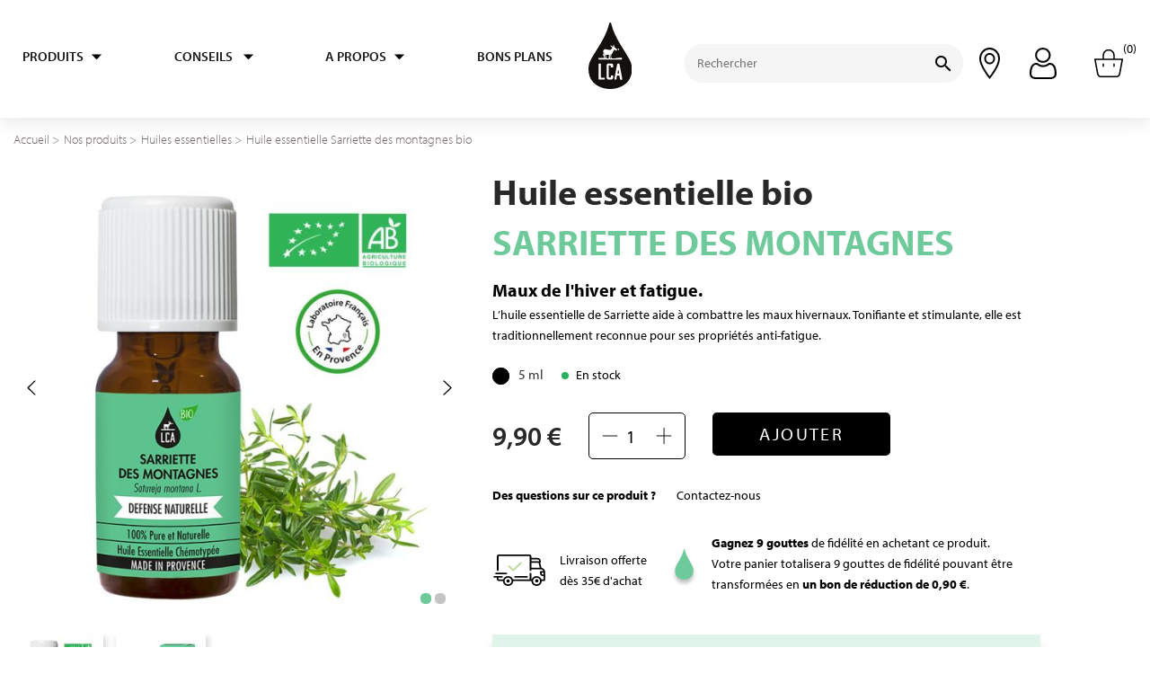

--- FILE ---
content_type: text/html; charset=utf-8
request_url: https://www.lca-aroma.com/huiles-essentielles/95-huile-essentielle-sarriette-des-montagnes-bio.html
body_size: 30983
content:
<!doctype html>
<html lang="fr">

  <head>
  
 <!-- Google tag (gtag.js) -->
<script async src="https://www.googletagmanager.com/gtag/js?id=G-EJ0LYW9C91"></script>
<script>
 window.dataLayer = window.dataLayer || [];
 function gtag(){dataLayer.push(arguments);}
 gtag('js', new Date());

 gtag('config', 'G-EJ0LYW9C91');
</script>

<!-- Google Tag Manager -->
<script>(function(w,d,s,l,i){w[l]=w[l]||[];w[l].push({'gtm.start':
new Date().getTime(),event:'gtm.js'});var f=d.getElementsByTagName(s)[0],
j=d.createElement(s),dl=l!='dataLayer'?'&l='+l:'';j.async=true;j.src=
'https://www.googletagmanager.com/gtm.js?id='+i+dl;f.parentNode.insertBefore(j,f);
})(window,document,'script','dataLayer','GTM-NKMHCZ');</script>
<!-- End Google Tag Manager -->


    
      
  <meta charset="utf-8">


  <meta http-equiv="x-ua-compatible" content="ie=edge">



  <link rel="canonical" href="https://www.lca-aroma.com/huiles-essentielles/95-huile-essentielle-sarriette-des-montagnes-bio.html">

  <title>Huile essentielle Sarriette des montagnes bio</title>
  
    
  
  <meta name="description" content="Maux de l&#039;hiver et fatigue.L’huile essentielle de Sarriette aide à combattre les maux hivernaux. Tonifiante et stimulante, elle est traditionnellement reconnue pour ses propriétés anti-fatigue.">
  <meta name="keywords" content="">
        <link rel="canonical" href="https://www.lca-aroma.com/huiles-essentielles/95-huile-essentielle-sarriette-des-montagnes-bio.html">
    
      
  
  
    <script type="application/ld+json">
  {
    "@context": "https://schema.org",
    "@type": "Organization",
    "name" : "lca-aroma",
    "url" : "https://www.lca-aroma.com/",
          "logo": {
        "@type": "ImageObject",
        "url":"https://www.lca-aroma.com/img/lca-aroma-logo-1627474910.jpg"
      }
      }
</script>

<script type="application/ld+json">
  {
    "@context": "https://schema.org",
    "@type": "WebPage",
    "isPartOf": {
      "@type": "WebSite",
      "url":  "https://www.lca-aroma.com/",
      "name": "lca-aroma"
    },
    "name": "Huile essentielle Sarriette des montagnes bio",
    "url":  "https://www.lca-aroma.com/huiles-essentielles/95-huile-essentielle-sarriette-des-montagnes-bio.html"
  }
</script>


  <script type="application/ld+json">
    {
      "@context": "https://schema.org",
      "@type": "BreadcrumbList",
      "itemListElement": [
                  {
            "@type": "ListItem",
            "position": 1,
            "name": "Accueil",
            "item": "https://www.lca-aroma.com/"
          },                  {
            "@type": "ListItem",
            "position": 2,
            "name": "Nos produits",
            "item": "https://www.lca-aroma.com/16-nos-produits"
          },                  {
            "@type": "ListItem",
            "position": 3,
            "name": "Huiles essentielles",
            "item": "https://www.lca-aroma.com/4-huiles-essentielles"
          },                  {
            "@type": "ListItem",
            "position": 4,
            "name": "Huile essentielle Sarriette des montagnes bio",
            "item": "https://www.lca-aroma.com/huiles-essentielles/95-huile-essentielle-sarriette-des-montagnes-bio.html"
          }              ]
    }
  </script>
  
  
  
  
  
    
  

  
    <meta property="og:title" content="Huile essentielle Sarriette des montagnes bio" />
    <meta property="og:description" content="Maux de l&#039;hiver et fatigue.L’huile essentielle de Sarriette aide à combattre les maux hivernaux. Tonifiante et stimulante, elle est traditionnellement reconnue pour ses propriétés anti-fatigue." />
    <meta property="og:url" content="https://www.lca-aroma.com/huiles-essentielles/95-huile-essentielle-sarriette-des-montagnes-bio.html" />
    <meta property="og:site_name" content="lca-aroma" />
        



  <meta name="viewport" content="width=device-width, initial-scale=1">



  <link rel="icon" type="image/vnd.microsoft.icon" href="https://www.lca-aroma.com/img/favicon.ico?1627474910">
  <link rel="shortcut icon" type="image/x-icon" href="https://www.lca-aroma.com/img/favicon.ico?1627474910">



  <link rel="stylesheet" href="https://use.typekit.net/wgv4kyq.css">




  	

  <script type="text/javascript">
        var ASPath = "\/modules\/pm_advancedsearch4\/";
        var ASSearchUrl = "https:\/\/www.lca-aroma.com\/module\/pm_advancedsearch4\/advancedsearch4";
        var AboutTranslation = "Contact information";
        var JXHEADERACCOUNT_AVATAR = "";
        var JXHEADERACCOUNT_DISPLAY_STYLE = "onecolumn";
        var JXHEADERACCOUNT_DISPLAY_TYPE = "popup";
        var JXHEADERACCOUNT_FAPPID = "";
        var JXHEADERACCOUNT_FAPPSECRET = "";
        var JXHEADERACCOUNT_FSTATUS = "0";
        var JXHEADERACCOUNT_GAPPID = "";
        var JXHEADERACCOUNT_GAPPSECRET = "";
        var JXHEADERACCOUNT_GREDIRECT = "";
        var JXHEADERACCOUNT_GSTATUS = "0";
        var JXHEADERACCOUNT_USE_AVATAR = "1";
        var JXHEADERACCOUNT_USE_REDIRECT = "0";
        var JXHEADERACCOUNT_VKAPPID = "";
        var JXHEADERACCOUNT_VKAPPSECRET = "";
        var JXHEADERACCOUNT_VKREDIRECT = "";
        var JXHEADERACCOUNT_VKSTATUS = "0";
        var LS_Meta = {"v":"6.6.9"};
        var NoResultsFoundTranslation = "Aucun \u00e9l\u00e9ment trouv\u00e9";
        var NotFoundTranslation = "not found";
        var ResultFoundTranslation = "r\u00e9sultat trouv\u00e9";
        var ResultsFoundTranslation = "r\u00e9sultats trouv\u00e9s";
        var added_to_wishlist = "The product was successfully added to your wishlist.";
        var adtm_activeLink = {"id":4,"type":"category"};
        var adtm_isToggleMode = false;
        var adtm_menuHamburgerSelector = "#menu-icon, .menu-icon";
        var adtm_stickyOnMobile = false;
        var ap5_cartPackProducts = [];
        var ap5_cartRefreshUrl = "https:\/\/www.lca-aroma.com\/module\/pm_advancedpack\/ajax_cart?ajax=1&action=refresh";
        var ap5_modalErrorTitle = "Une erreur est survenue";
        var as4_orderBySalesAsc = "Meilleures ventes en dernier";
        var as4_orderBySalesDesc = "Meilleures ventes en premier";
        var back_btn_text = "Pr\u00e9c\u00e9dent";
        var btPixel = {"btnAddToCart":".add-to-cart","btnAddToWishlist":"a[id=\"wishlist_button\"]","btnOrder":"button[name=\"confirm-addresses\"]","btnSub":".pm_subscription_display_product_buttons","tagContent":{"sPixel":"195855385338522","aDynTags":{"content_type":{"label":"content_type","value":"product"},"content_ids":{"label":"content_ids","value":"FR95"},"value":{"label":"value","value":9.9},"currency":{"label":"currency","value":"EUR"},"content_name":{"label":"content_name","value":"Huile essentielle Sarriette des montagnes bio"},"content_category":{"label":"content_category","value":"Huiles essentielles"}},"sCR":"\n","aTrackingType":{"label":"tracking_type","value":"ViewContent"},"sJsObjName":"oPixelFacebook"},"pixel_id":"195855385338522","bUseConsent":"1","iConsentConsentLvl":0,"bConsentHtmlElement":"","token":"cc8ee7f0cd42c010bcb1c74a0ea7e2eb","ajaxUrl":"https:\/\/www.lca-aroma.com\/module\/facebookproductad\/ajax","external_id":0,"eventId":"d41d8cd98f00b204e9800998ecf8427e"};
        var btSpr = {"ajaxUrl":"https:\/\/www.lca-aroma.com\/module\/gsnippetsreviews\/ajax","isPostedReview":false,"sprCloseButton":"Fermer","spr_script":"\/modules\/gsnippetsreviews\/views\/js\/front\/product.js"};
        var btn_wishlist = "My wishlists";
        var change_name_wishlist = "Change name";
        var check_bellow = "Veuillez v\u00e9rifier ci-dessous:";
        var defaultLat = 25.948969;
        var defaultLong = -80.226439;
        var distance_unit = "km";
        var geoLocationEnabled = false;
        var get_directions = "Get Directions";
        var img_dir = "\/modules\/storecluster\/views\/img\/";
        var img_store_dir = "\/img\/st\/";
        var isLogged = false;
        var linkLoyaltyAjax = "https:\/\/www.lca-aroma.com\/module\/totloyaltyadvanced\/ajaxloyaltypoints";
        var listOnlyVisibleStores = 0;
        var loggin_wishlist_required = "You must be logged in to manage your wishlist.";
        var logo_store = "lca-icon.png";
        var logo_url = "\/img\/lca-aroma-logo-1627474910.jpg";
        var markers = [];
        var mywishlists_url = "https:\/\/www.lca-aroma.com\/wishlists";
        var p_version = "1.7";
        var prestashop = {"cart":{"products":[],"totals":{"total":{"type":"total","label":"Total","amount":0,"value":"0,00\u00a0\u20ac"},"total_including_tax":{"type":"total","label":"Total TTC","amount":0,"value":"0,00\u00a0\u20ac"},"total_excluding_tax":{"type":"total","label":"Total HT :","amount":0,"value":"0,00\u00a0\u20ac"}},"subtotals":{"products":{"type":"products","label":"Sous-total","amount":0,"value":"0,00\u00a0\u20ac"},"discounts":null,"shipping":{"type":"shipping","label":"Livraison","amount":0,"value":""},"tax":{"type":"tax","label":"Taxes incluses","amount":0,"value":"0,00\u00a0\u20ac"}},"products_count":0,"summary_string":"0 articles","vouchers":{"allowed":1,"added":[]},"discounts":[],"minimalPurchase":0,"minimalPurchaseRequired":""},"currency":{"id":1,"name":"Euro","iso_code":"EUR","iso_code_num":"978","sign":"\u20ac"},"customer":{"lastname":null,"firstname":null,"email":null,"birthday":null,"newsletter":null,"newsletter_date_add":null,"optin":null,"website":null,"company":null,"siret":null,"ape":null,"is_logged":false,"gender":{"type":null,"name":null},"addresses":[]},"language":{"name":"Fran\u00e7ais (French)","iso_code":"fr","locale":"fr-FR","language_code":"fr","is_rtl":"0","date_format_lite":"d\/m\/Y","date_format_full":"d\/m\/Y H:i:s","id":1},"page":{"title":"","canonical":"https:\/\/www.lca-aroma.com\/huiles-essentielles\/95-huile-essentielle-sarriette-des-montagnes-bio.html","meta":{"title":"Huile essentielle Sarriette des montagnes bio","description":"Maux de l'hiver et fatigue.L\u2019huile essentielle de Sarriette aide \u00e0 combattre les maux hivernaux. Tonifiante et stimulante, elle est traditionnellement reconnue pour ses propri\u00e9t\u00e9s anti-fatigue.","keywords":"","robots":"index"},"page_name":"product","body_classes":{"lang-fr":true,"lang-rtl":false,"country-FR":true,"currency-EUR":true,"layout-full-width":true,"page-product":true,"tax-display-enabled":true,"product-id-95":true,"product-Huile essentielle Sarriette des montagnes bio":true,"product-id-category-4":true,"product-id-manufacturer-0":true,"product-id-supplier-0":true,"product-available-for-order":true},"admin_notifications":[]},"shop":{"name":"lca-aroma","logo":"https:\/\/www.lca-aroma.com\/img\/lca-aroma-logo-1627474910.jpg","stores_icon":"https:\/\/www.lca-aroma.com\/img\/logo_stores.png","favicon":"https:\/\/www.lca-aroma.com\/img\/favicon.ico"},"urls":{"base_url":"https:\/\/www.lca-aroma.com\/","current_url":"https:\/\/www.lca-aroma.com\/huiles-essentielles\/95-huile-essentielle-sarriette-des-montagnes-bio.html","shop_domain_url":"https:\/\/www.lca-aroma.com","img_ps_url":"https:\/\/www.lca-aroma.com\/img\/","img_cat_url":"https:\/\/www.lca-aroma.com\/img\/c\/","img_lang_url":"https:\/\/www.lca-aroma.com\/img\/l\/","img_prod_url":"https:\/\/www.lca-aroma.com\/img\/p\/","img_manu_url":"https:\/\/www.lca-aroma.com\/img\/m\/","img_sup_url":"https:\/\/www.lca-aroma.com\/img\/su\/","img_ship_url":"https:\/\/www.lca-aroma.com\/img\/s\/","img_store_url":"https:\/\/www.lca-aroma.com\/img\/st\/","img_col_url":"https:\/\/www.lca-aroma.com\/img\/co\/","img_url":"https:\/\/www.lca-aroma.com\/themes\/child_classic\/assets\/img\/","css_url":"https:\/\/www.lca-aroma.com\/themes\/child_classic\/assets\/css\/","js_url":"https:\/\/www.lca-aroma.com\/themes\/child_classic\/assets\/js\/","pic_url":"https:\/\/www.lca-aroma.com\/upload\/","pages":{"address":"https:\/\/www.lca-aroma.com\/adresse","addresses":"https:\/\/www.lca-aroma.com\/adresses","authentication":"https:\/\/www.lca-aroma.com\/connexion","cart":"https:\/\/www.lca-aroma.com\/panier","category":"https:\/\/www.lca-aroma.com\/index.php?controller=category","cms":"https:\/\/www.lca-aroma.com\/index.php?controller=cms","contact":"https:\/\/www.lca-aroma.com\/nous-contacter","discount":"https:\/\/www.lca-aroma.com\/reduction","guest_tracking":"https:\/\/www.lca-aroma.com\/suivi-commande-invite","history":"https:\/\/www.lca-aroma.com\/historique-commandes","identity":"https:\/\/www.lca-aroma.com\/identite","index":"https:\/\/www.lca-aroma.com\/","my_account":"https:\/\/www.lca-aroma.com\/mon-compte","order_confirmation":"https:\/\/www.lca-aroma.com\/confirmation-commande","order_detail":"https:\/\/www.lca-aroma.com\/index.php?controller=order-detail","order_follow":"https:\/\/www.lca-aroma.com\/suivi-commande","order":"https:\/\/www.lca-aroma.com\/commande","order_return":"https:\/\/www.lca-aroma.com\/index.php?controller=order-return","order_slip":"https:\/\/www.lca-aroma.com\/avoirs","pagenotfound":"https:\/\/www.lca-aroma.com\/page-introuvable","password":"https:\/\/www.lca-aroma.com\/recuperation-mot-de-passe","pdf_invoice":"https:\/\/www.lca-aroma.com\/index.php?controller=pdf-invoice","pdf_order_return":"https:\/\/www.lca-aroma.com\/index.php?controller=pdf-order-return","pdf_order_slip":"https:\/\/www.lca-aroma.com\/index.php?controller=pdf-order-slip","prices_drop":"https:\/\/www.lca-aroma.com\/promotions","product":"https:\/\/www.lca-aroma.com\/index.php?controller=product","search":"https:\/\/www.lca-aroma.com\/recherche","sitemap":"https:\/\/www.lca-aroma.com\/plan-site","stores":"https:\/\/www.lca-aroma.com\/magasins","supplier":"https:\/\/www.lca-aroma.com\/fournisseur","register":"https:\/\/www.lca-aroma.com\/connexion?create_account=1","order_login":"https:\/\/www.lca-aroma.com\/commande?login=1"},"alternative_langs":[],"theme_assets":"\/themes\/child_classic\/assets\/","actions":{"logout":"https:\/\/www.lca-aroma.com\/?mylogout="},"no_picture_image":{"bySize":{"small_default":{"url":"https:\/\/www.lca-aroma.com\/img\/p\/fr-default-small_default.jpg","width":98,"height":98},"cart_default":{"url":"https:\/\/www.lca-aroma.com\/img\/p\/fr-default-cart_default.jpg","width":125,"height":125},"home_default":{"url":"https:\/\/www.lca-aroma.com\/img\/p\/fr-default-home_default.jpg","width":350,"height":350},"medium_default":{"url":"https:\/\/www.lca-aroma.com\/img\/p\/fr-default-medium_default.jpg","width":580,"height":580},"large_default":{"url":"https:\/\/www.lca-aroma.com\/img\/p\/fr-default-large_default.jpg","width":1500,"height":1500}},"small":{"url":"https:\/\/www.lca-aroma.com\/img\/p\/fr-default-small_default.jpg","width":98,"height":98},"medium":{"url":"https:\/\/www.lca-aroma.com\/img\/p\/fr-default-home_default.jpg","width":350,"height":350},"large":{"url":"https:\/\/www.lca-aroma.com\/img\/p\/fr-default-large_default.jpg","width":1500,"height":1500},"legend":""}},"configuration":{"display_taxes_label":true,"display_prices_tax_incl":true,"is_catalog":false,"show_prices":true,"opt_in":{"partner":false},"quantity_discount":{"type":"discount","label":"Remise sur prix unitaire"},"voucher_enabled":1,"return_enabled":0},"field_required":[],"breadcrumb":{"links":[{"title":"Accueil","url":"https:\/\/www.lca-aroma.com\/"},{"title":"Nos produits","url":"https:\/\/www.lca-aroma.com\/16-nos-produits"},{"title":"Huiles essentielles","url":"https:\/\/www.lca-aroma.com\/4-huiles-essentielles"},{"title":"Huile essentielle Sarriette des montagnes bio","url":"https:\/\/www.lca-aroma.com\/huiles-essentielles\/95-huile-essentielle-sarriette-des-montagnes-bio.html"}],"count":4},"link":{"protocol_link":"https:\/\/","protocol_content":"https:\/\/"},"time":1769985779,"static_token":"cc8ee7f0cd42c010bcb1c74a0ea7e2eb","token":"54c30ea6355fb445bceda9d88ac57065","debug":false};
        var psemailsubscription_subscription = "https:\/\/www.lca-aroma.com\/module\/ps_emailsubscription\/subscription";
        var psr_icon_color = "#000000";
        var re_size = "normal";
        var re_theme = "light";
        var re_version = "1";
        var searchStoresUrl = "https:\/\/www.lca-aroma.com\/module\/storecluster\/front?ajax=1&fc=module";
        var share_btn_text = "Share";
        var showMapControls = false;
        var showZoomControls = true;
        var simpleView = false;
        var site_key = "6Lcd9nUhAAAAACbnj7qB2zxI5jZO1aLYf5_T_PoU";
        var slider_width = "277";
        var storeTagsImgDir = "\/img\/store_tags\/";
        var there_is1 = "Il y a 1 erreur";
        var validate_first = "Je ne suis pas un robot, puis cliquez \u00e0 nouveau sur vous abonner";
        var whitelist_m = "";
        var whitelisted = false;
        var wishlist_no_product = "No products in this wishlist";
        var wishlist_title_step_1 = "Step 1";
        var wishlist_title_step_1_desc = "(Select a layout to create an image that you post it)";
        var wishlist_title_step_2 = "Step 2";
        var wishlist_title_step_2_desc = "(To add to the image of the cell)";
        var wrong_captcha = "Captcha faux.";
      </script>
		<link rel="stylesheet" href="https://www.lca-aroma.com/themes/_libraries/font-awesome/css/font-awesome.min.css" media="all">
		<link rel="stylesheet" href="https://www.lca-aroma.com/themes/child_classic/assets/css/theme.css" media="all">
		<link rel="stylesheet" href="https://www.lca-aroma.com/modules/blockreassurance/views/dist/front.css" media="all">
		<link rel="stylesheet" href="https://www.lca-aroma.com/modules/ps_socialfollow/views/css/ps_socialfollow.css" media="all">
		<link rel="stylesheet" href="https://www.lca-aroma.com/modules/jxheaderaccount/views/css/jxheaderaccount.css" media="all">
		<link rel="stylesheet" href="https://www.lca-aroma.com/modules/jxwishlist/views/css/front_wishlists.css" media="all">
		<link rel="stylesheet" href="https://cdnjs.cloudflare.com/ajax/libs/font-awesome/5.9.0/css/all.min.css" media="all">
		<link rel="stylesheet" href="/modules/layerslider/views/css/layerslider/layerslider.css?v=6.6.9" media="all">
		<link rel="stylesheet" href="/modules/layerslider/views/lib/font-awesome/css/font-awesome.min.css?v=4.7.0" media="all">
		<link rel="stylesheet" href="https://www.lca-aroma.com/modules/ps_searchbar/ps_searchbar.css" media="all">
		<link rel="stylesheet" href="https://www.lca-aroma.com/modules/csoft_instagramfeeds/views/css/cs_instagram.css" media="all">
		<link rel="stylesheet" href="https://www.lca-aroma.com/modules/paypal/views/css/paypal_fo.css" media="all">
		<link rel="stylesheet" href="https://www.lca-aroma.com/modules/creativeelements/views/css/frontend.min.css?v=2.10.1" media="all">
		<link rel="stylesheet" href="https://www.lca-aroma.com/modules/creativeelements/views/css/ce/2020101.css?v=1763464421" media="all">
		<link rel="stylesheet" href="https://www.lca-aroma.com/modules/creativeelements/views/css/ce/3020101.css?v=1722431473" media="all">
		<link rel="stylesheet" href="https://www.lca-aroma.com/modules/creativeelements/views/lib/animations/animations.min.css?v=2.10.1" media="all">
		<link rel="stylesheet" href="https://www.lca-aroma.com/modules/creativeelements/views/lib/ceicons/ceicons.min.css?v=2.10.1" media="all">
		<link rel="stylesheet" href="https://www.lca-aroma.com/modules/creativeelements/views/css/ce/7010000.css?v=1767701067" media="all">
		<link rel="stylesheet" href="https://www.lca-aroma.com/modules/creativeelements/views/lib/ceicons/ceicons.min.css?v=2.10.1" media="all">
		<link rel="stylesheet" href="https://www.lca-aroma.com/modules/creativeelements/views/lib/font-awesome/css/regular.min.css?v=6.2.0" media="all">
		<link rel="stylesheet" href="https://www.lca-aroma.com/modules/pm_advancedtopmenu/views/css/pm_advancedtopmenu_base.css" media="all">
		<link rel="stylesheet" href="https://www.lca-aroma.com/modules/pm_advancedtopmenu/views/css/pm_advancedtopmenu_product.css" media="all">
		<link rel="stylesheet" href="https://www.lca-aroma.com/modules/pm_advancedtopmenu/views/css/pm_advancedtopmenu_global-1.css" media="all">
		<link rel="stylesheet" href="https://www.lca-aroma.com/modules/pm_advancedtopmenu/views/css/pm_advancedtopmenu_advanced-1.css" media="all">
		<link rel="stylesheet" href="https://www.lca-aroma.com/modules/pm_advancedtopmenu/views/css/pm_advancedtopmenu-1.css" media="all">
		<link rel="stylesheet" href="https://www.lca-aroma.com/themes/child_classic/modules/gsnippetsreviews/views/css/front/product_list_review.css" media="all">
		<link rel="stylesheet" href="https://www.lca-aroma.com/modules/kbgdpr/views/css/front/kb_front.css" media="all">
		<link rel="stylesheet" href="https://www.lca-aroma.com/modules/kbgdpr/views/css/front/kb_cookie_popup.css" media="all">
		<link rel="stylesheet" href="https://www.lca-aroma.com/modules/ybc_blog/views/css/slick.css" media="all">
		<link rel="stylesheet" href="https://www.lca-aroma.com/modules/ybc_blog/views/css/prettyPhoto.css" media="all">
		<link rel="stylesheet" href="https://www.lca-aroma.com/modules/ybc_blog/views/css/material-icons.css" media="all">
		<link rel="stylesheet" href="https://www.lca-aroma.com/modules/ybc_blog/views/css/owl.carousel.css" media="all">
		<link rel="stylesheet" href="https://www.lca-aroma.com/modules/ybc_blog/views/css/owl.theme.css" media="all">
		<link rel="stylesheet" href="https://www.lca-aroma.com/modules/ybc_blog/views/css/owl.transitions.css" media="all">
		<link rel="stylesheet" href="https://www.lca-aroma.com/modules/ybc_blog/views/css/blog.css" media="all">
		<link rel="stylesheet" href="https://www.lca-aroma.com/modules/ybc_blog/views/css/custom.css" media="all">
		<link rel="stylesheet" href="https://www.lca-aroma.com/modules/zwaothercategories//views/css/front.css?v=1" media="all">
		<link rel="stylesheet" href="https://www.lca-aroma.com/modules/oleamultipromos//views/css/oleamultipromos17.css" media="all">
		<link rel="stylesheet" href="https://www.lca-aroma.com/modules/recaptchapro/views/css/front.css" media="all">
		<link rel="stylesheet" href="https://www.lca-aroma.com/js/jquery/ui/themes/base/minified/jquery-ui.min.css" media="all">
		<link rel="stylesheet" href="https://www.lca-aroma.com/js/jquery/ui/themes/base/minified/jquery.ui.theme.min.css" media="all">
		<link rel="stylesheet" href="https://www.lca-aroma.com/js/jquery/plugins/fancybox/jquery.fancybox.css" media="all">
		<link rel="stylesheet" href="https://www.lca-aroma.com/js/jquery/plugins/bxslider/jquery.bxslider.css" media="all">
		<link rel="stylesheet" href="https://www.lca-aroma.com/modules/ps_imageslider/css/homeslider.css" media="all">
		<link rel="stylesheet" href="https://www.lca-aroma.com/modules/giftcard/views/css/giftcard.css" media="all">
		<link rel="stylesheet" href="https://www.lca-aroma.com/js/jquery/ui/themes/base/jquery.ui.core.css" media="all">
		<link rel="stylesheet" href="https://www.lca-aroma.com/modules/pm_advancedsearch4/views/css/pm_advancedsearch4-17.css" media="all">
		<link rel="stylesheet" href="https://www.lca-aroma.com/modules/pm_advancedsearch4/views/css/pm_advancedsearch4_dynamic.css" media="all">
		<link rel="stylesheet" href="https://www.lca-aroma.com/modules/pm_advancedsearch4/views/css/selectize/selectize.css" media="all">
		<link rel="stylesheet" href="https://www.lca-aroma.com/themes/child_classic/assets/css/custom.css" media="all">
		<link rel="stylesheet" href="https://www.lca-aroma.com/themes/child_classic/modules/gsnippetsreviews/views/css/front/hook.css" media="all">
		<link rel="stylesheet" href="https://www.lca-aroma.com/modules/gsnippetsreviews/views/css/common/star.css" media="all">
		<link rel="stylesheet" href="https://www.lca-aroma.com/modules/gsnippetsreviews/views/css/front/rating_distribution.css" media="all">
		<link rel="stylesheet" href="https://www.lca-aroma.com/modules/gsnippetsreviews/views/css/common/custom_stars.css" media="all">
	
	
	<script src="//maps.googleapis.com/maps/api/js?v=3&amp;key=AIzaSyB2s16smmoywntztLznte4g04wkwLoXEwk&amp;libraries=places&amp;language=fr" ></script>
	<script src="https://www.google.com/recaptcha/api.js?hl=fr" ></script>
	<script src="https://www.lca-aroma.com/modules/rc_pgtagmanager/views/js/hook/RcTagManagerLib.js" ></script>


	<script>
			var ceFrontendConfig = {"environmentMode":{"edit":false,"wpPreview":false},"is_rtl":false,"breakpoints":{"xs":0,"sm":480,"md":768,"lg":1025,"xl":1440,"xxl":1600},"version":"2.10.1","urls":{"assets":"\/modules\/creativeelements\/views\/"},"productQuickView":0,"settings":{"page":[],"general":{"elementor_global_image_lightbox":"1","elementor_lightbox_enable_counter":"yes","elementor_lightbox_enable_fullscreen":"yes","elementor_lightbox_enable_zoom":"yes","elementor_lightbox_title_src":"title","elementor_lightbox_description_src":"caption"},"editorPreferences":[]},"post":{"id":"95030101","title":"Huile%20essentielle%20Sarriette%20des%20montagnes%20bio","excerpt":""}};
		</script>
        <link rel="preload" href="/modules/creativeelements/views/lib/ceicons/fonts/ceicons.woff2?8goggd" as="font" type="font/woff2" crossorigin>
        


  <!-- emarketing start -->







<!-- emarketing end --><meta name="generator" content="Powered by Creative Slider 6.6.9 - Multi-Purpose, Responsive, Parallax, Mobile-Friendly Slider Module for PrestaShop." />


    <link href="https://fonts.googleapis.com/icon?family=Material+Icons" rel="stylesheet">



<script>
    var kb_gdpr_checkbox_mand = "Vous devez choisir la case à cocher.";
    var kb_gdpr_field_required = "Champ requis.";
</script>
<div class='kb-box-modal kb-modal-open' id='kb-cookie-setting-modal'>
    <div class='kb-modal-contents kb-contentOpen' id="kb-popup-content">
        <form method="post" action id="kb-ck-perference-form">
        <h1 class='kb-modal-title'>Cookie Preference Center <a class="close-kb-modal" href="javascript:void(0);" onclick="showStuff('kb-cookie-setting-modal')">x</a></h1>
        <div class="kb-modal-body">
            <div class="kb-modal-left-tab">
                <ul>
                                                                        <li class="kb-modal-tabs active">
                                <a href="#kb_module_category_1" onclick="return false;">
                                    Cookies strictement nécessaire
                                </a>
                            </li>
                                                    <li class="kb-modal-tabs ">
                                <a href="#kb_module_category_2" onclick="return false;">
                                    Cookies de Performance
                                </a>
                            </li>
                                                                <li class="">
                        <a href="https://www.lca-aroma.com/content/9-politique-de-protection-des-donnees-personnelles" target="_blank">More Information</a>
                    </li>
                </ul>
            </div>
            <div class="kb-modal-right-tab">
                                                            <div class="kb-modal-tab-content active" id="kb_module_category_1">
                            <h4>Cookies strictement nécessaire</h4>
                                                            <div class="kb-info-bar">
                                    <p>Always Active</p>
                                    <input name="kb_cookie_preference_1" type="hidden" value="1">
                                </div>
                                                        <div class="kb-content-body">
                                <p>Ces cookies sont nécessaires pour le site de fonctionner et ne peuvent pas être éteints dans nos systèmes. Ils sont généralement fixés en réponse aux actions faites par vous dont le montant à une demande de services, tels que la définition de vos préférences de confidentialité, vous connecter ou remplir des formulaires. Vous pouvez configurer votre navigateur pour bloquer ces cookies, mais certaines parties du site peuvent ne pas fonctionner alors.</p>
                                <div class="kb_used_cookies">
                                                                                                                <h4>Cookies used</h4>
                                            <table class="table table-bordered table-responsive">
                                                <thead>
                                                    <tr>
                                                    <th>Name</th>
                                                    <th>Description</th>
                                                    <th>Provider</th>
                                                    </tr>
                                                </thead>
                                                <tbody>
                                                                                                            <tr id="module-">
                                                            <td class="kb_ck_td_name">Bienvenue</td>
                                                            <td class="kb_ck_td_description">Création du compte client</td>
                                                            <td class="kb_ck_td_provider">
                                                                PrestaShop 
                                                                <input type="hidden" name="kb_cookie_preference_key[1][]" value="57">
                                                            </td>
                                                            
                                                        </tr>
                                                    
                                                                                                            <tr id="module-">
                                                            <td class="kb_ck_td_name">Advanced Top Menu</td>
                                                            <td class="kb_ck_td_description">Menu horizontal avec sous-menus en colonnes</td>
                                                            <td class="kb_ck_td_provider">
                                                                Presta-Module 
                                                                <input type="hidden" name="kb_cookie_preference_key[1][]" value="74">
                                                            </td>
                                                            
                                                        </tr>
                                                    
                                                                                                            <tr id="module-">
                                                            <td class="kb_ck_td_name">Advanced Search 4</td>
                                                            <td class="kb_ck_td_description">Moteur de recherche avancée, par étapes, et navigation à facettes</td>
                                                            <td class="kb_ck_td_provider">
                                                                Presta-Module 
                                                                <input type="hidden" name="kb_cookie_preference_key[1][]" value="82">
                                                            </td>
                                                            
                                                        </tr>
                                                    
                                                                                                            <tr id="module-">
                                                            <td class="kb_ck_td_name">Barre de recherche</td>
                                                            <td class="kb_ck_td_description">Rechercher un produit</td>
                                                            <td class="kb_ck_td_provider">
                                                                PrestaShop 
                                                                <input type="hidden" name="kb_cookie_preference_key[1][]" value="29">
                                                            </td>
                                                            
                                                        </tr>
                                                    
                                                                                                            <tr id="module-">
                                                            <td class="kb_ck_td_name">Bloc Mon compte</td>
                                                            <td class="kb_ck_td_description">Accès aux informations clients</td>
                                                            <td class="kb_ck_td_provider">
                                                                PrestaShop 
                                                                <input type="hidden" name="kb_cookie_preference_key[1][]" value="17">
                                                            </td>
                                                            
                                                        </tr>
                                                    
                                                                                                            <tr id="module-">
                                                            <td class="kb_ck_td_name">Graphiques NVD3</td>
                                                            <td class="kb_ck_td_description">Suivre les performances</td>
                                                            <td class="kb_ck_td_provider">
                                                                PrestaShop 
                                                                <input type="hidden" name="kb_cookie_preference_key[1][]" value="6">
                                                            </td>
                                                            
                                                        </tr>
                                                    
                                                                                                            <tr id="module-">
                                                            <td class="kb_ck_td_name">Google Dynamic Remarketing</td>
                                                            <td class="kb_ck_td_description">Mettre en place les outils de Remarketing et de Remarketing dynamique de Google Adwords, et générer des bannières publicitaires dynamiques, ciblées et animées avec vos produits à l&#039;intérieur</td>
                                                            <td class="kb_ck_td_provider">
                                                                Business Tech 
                                                                <input type="hidden" name="kb_cookie_preference_key[1][]" value="103">
                                                            </td>
                                                            
                                                        </tr>
                                                    
                                                                                                            <tr id="module-">
                                                            <td class="kb_ck_td_name">Facebook Dynamic Ads + Pixel &amp;amp; Shops</td>
                                                            <td class="kb_ck_td_description">Faites automatiquement et de façon pertinente la promotion de produits de l’ensemble de votre catalogue sur Facebook</td>
                                                            <td class="kb_ck_td_provider">
                                                                Business Tech 
                                                                <input type="hidden" name="kb_cookie_preference_key[1][]" value="102">
                                                            </td>
                                                            
                                                        </tr>
                                                    
                                                                                                            <tr id="module-">
                                                            <td class="kb_ck_td_name">Google Merchant Center PRO (Google Shopping)</td>
                                                            <td class="kb_ck_td_description">La version PRO de Google Merchant Center: encore plus de contrôle sur les données produit, export des avis et des promotions.</td>
                                                            <td class="kb_ck_td_provider">
                                                                Business Tech 
                                                                <input type="hidden" name="kb_cookie_preference_key[1][]" value="105">
                                                            </td>
                                                            
                                                        </tr>
                                                    
                                                                                                    </tbody>
                                            </table>
                                                                                                            </div>
                            </div>
                        </div>
                                            <div class="kb-modal-tab-content " id="kb_module_category_2">
                            <h4>Cookies de Performance</h4>
                                                            <div class="kb-info-bar">
                                    <div class="kb-switch-bar">
                                        <label class="switch">
                                            <span class="kb-switch-text">Active</span><!--22052018-->
                                            <div class="checker" style="display: none;">
                                                <input name="kb_cookie_preference_2" value="0" type="hidden"/>
                                                <span class="checked"><input name="kb_cookie_preference_2" value="1" type="checkbox" checked="checked"/></span>
                                            </div>
                                            <span class="slider round"></span>					  
                                        </label>
                                    </div>
                                </div>
                                                        <div class="kb-content-body">
                                <p>Ces cookies nous permettent de compter les visites et les sources de trafic, afin que nous puissions mesurer et améliorer les performances de notre site. Ils nous aident à savoir quelles pages sont les plus et les moins populaires et à voir comment les visiteurs se déplacent sur le site. Toutes les informations collectées par ces cookies sont agrégées et donc anonymes. Si vous n&#039;autorisez pas ces cookies, nous ne saurons pas quand vous avez visité notre site.</p>
                                <div class="kb_used_cookies">
                                                                                                                <h4>Cookies used</h4>
                                            <table class="table table-bordered table-responsive">
                                                <thead>
                                                    <tr>
                                                    <th>Name</th>
                                                    <th>Description</th>
                                                    <th>Provider</th>
                                                    </tr>
                                                </thead>
                                                <tbody>
                                                                                                            <tr id="module-">
                                                            <td class="kb_ck_td_name">PrestaShop Metrics</td>
                                                            <td class="kb_ck_td_description">Module pour PrestaShop Metrics.</td>
                                                            <td class="kb_ck_td_provider">
                                                                PrestaShop 
                                                                <input type="hidden" name="kb_cookie_preference_key[2][]" value="65">
                                                            </td>
                                                            
                                                        </tr>
                                                    
                                                                                                    </tbody>
                                            </table>
                                                                                                            </div>
                            </div>
                        </div>
                                                </div>
        </div>  
        <div class="kb-modal-footer">			
            <div class="kb-action-buttons">
                <button type="submit" name="submit_cookie_preference" class="kb-btn">Save Settings</button>
            </div>
        </div>	
    </form>
    </div>  
</div>  
<div id="kb-modal-backdropDiv" class="kb-modal-backdrop"></div>

        
            
<script>
    var kb_gdpr_checkbox_mand = "Vous devez choisir la case à cocher.";
    var kb_gdpr_field_required = "Champ requis.";
    var kb_active = "Active";
    var kb_inactive = "Inactive";
</script>
            


  <script type="text/javascript">
    (window.gaDevIds=window.gaDevIds||[]).push('d6YPbH');
    (function(i,s,o,g,r,a,m){i['GoogleAnalyticsObject']=r;i[r]=i[r]||function(){
      (i[r].q=i[r].q||[]).push(arguments)},i[r].l=1*new Date();a=s.createElement(o),
      m=s.getElementsByTagName(o)[0];a.async=1;a.src=g;m.parentNode.insertBefore(a,m)
    })(window,document,'script','https://www.google-analytics.com/analytics.js','ga');

          ga('create', 'UA-26394086-2', 'auto');
                      ga('send', 'pageview');
        ga('require', 'ec');
  </script>

 <!-- START - Google Remarketing + Dynamic - remarketing Code -->

<script type="text/javascript" data-keepinline="true" async src="https://www.googletagmanager.com/gtag/js?id=AW-944640678"></script>
<script type="text/javascript" data-keepinline="true">
    window.dataLayer = window.dataLayer || [];

    function gtag(){dataLayer.push(arguments);}
    gtag('js', new Date());
    
            
    gtag('config', 'AW-944640678', {'send_page_view': false});
    
            
</script>

<!-- END - Google Remarketing + Dynamic - remarketing Code -->
   
<script type="text/javascript">
var unlike_text ="Unliké ce post";
var like_text ="Comme ce poste";
var baseAdminDir ='//';
var ybc_blog_product_category ='0';
var ybc_blog_polls_g_recaptcha = false;
</script>
 

<script type="text/javascript">
    (function() {
        window.sib = {
            equeue: [],
            client_key: "8cqyeah8qjmd778qgcdup"
        };

    
        window.sendinblue = { } ;
        for (var j = ['track', 'identify', 'trackLink', 'page'], i = 0; i < j.length; i++) {
            (function(k) {
                window.sendinblue[k] = function() {
                    var arg = Array.prototype.slice.call(arguments);
                    (window.sib[k] || function() {
                        var t = { } ;
                        t[k] = arg;
                        window.sib.equeue.push(t);
                    })(arg[0], arg[1], arg[2]);
                };
            })(j[i]);
        }
        var n = document.createElement("script"),
            i = document.getElementsByTagName("script")[0];
        n.type = "text/javascript", n.id = "sendinblue-js", n.async = !0, n.src = "https://sibautomation.com/sa.js?plugin=prestashop&key=" + window.sib.client_key, i.parentNode.insertBefore(n, i), window.sendinblue.page();
    })();
</script>
<script data-keepinline>
    var tagManagerId = 'GTM-NKMHCZ';
    var optimizeId = 'GTM-NSPHBW6';
    var gtmTrackingFeatures = {"gua":{"trackingId":"UA-26394086-2","cookieDomain":"auto","sendLimit":25,"siteSpeedSampleRate":1,"anonymizeIp":0,"userIdFeature":1,"linkAttribution":0,"remarketingFeature":0,"merchantPrefix":"","merchantSuffix":"","merchantVariant":"","businessDataFeature":0,"businessDataPrefix":"","businessDataVariant":"","crossDomainList":false,"allowLinker":true,"clientId":0,"dimensions":{"ecommProdId":1,"ecommPageType":2,"ecommTotalValue":3,"ecommCategory":4,"dynxItemId":5,"dynxItemId2":6,"dynxPageType":7,"dynxTotalValue":8}},"googleAds":{"trackingId":944640678,"conversionLabel":"wpO9CMH30KgDEKaluMID"},"bing":{"trackingId":""},"facebook":{"trackingId":"","catalogPrefix":"","catalogSuffix":"","catalogVariant":""},"twitter":{"trackingId":""},"goals":{"signUp":1,"socialAction":0,"coupon":0},"common":{"eventValues":{"signUpGoal":0,"socialAction":0,"coupon":0},"cartAjax":1,"productsPerPage":24,"userId":null,"currencyCode":"EUR","langCode":"fr","countryCode":"FR","maxLapse":10,"signUpTypes":["new customer","guest customer"],"isNewSignUp":false,"isGuest":0,"idShop":1,"token":"ab9060670d359d612e68adf69af82776"}};
    var checkDoNotTrack = 0;
    var disableInternalTracking = 0;
    var dataLayer = window.dataLayer || [];
    var dimensions = new Object();
    var initDataLayer = new Object();
    var gaCreate = new Object();
    var doNotTrack = (
        window.doNotTrack == "1" ||
        navigator.doNotTrack == "yes" ||
        navigator.doNotTrack == "1" ||
        navigator.msDoNotTrack == "1"
    );

    if (typeof gtmTrackingFeatures === 'object' && !disableInternalTracking) {
        if (gtmTrackingFeatures.gua.trackingId) {
            initDataLayer.gua = {
                'trackingId': gtmTrackingFeatures.gua.trackingId,
                'cookieDomain': gtmTrackingFeatures.gua.cookieDomain,
                'allowLinker':  gtmTrackingFeatures.gua.allowLinker,
                'siteSpeedSampleRate': gtmTrackingFeatures.gua.siteSpeedSampleRate,
                'anonymizeIp': gtmTrackingFeatures.gua.anonymizeIp,
                'linkAttribution': gtmTrackingFeatures.gua.linkAttribution
            };

            if (gtmTrackingFeatures.gua.remarketingFeature) {
                // assign index dimensions
                dimensions.ecommProdId = gtmTrackingFeatures.gua.dimensions.ecommProdId;
                dimensions.ecommPageType = gtmTrackingFeatures.gua.dimensions.ecommPageType;
                dimensions.ecommTotalValue = gtmTrackingFeatures.gua.dimensions.ecommTotalValue;
                dimensions.ecommCategory = gtmTrackingFeatures.gua.dimensions.ecommCategory;
            }

            if (gtmTrackingFeatures.gua.businessDataFeature) {
                // assign index dimensions
                dimensions.dynxItemId = gtmTrackingFeatures.gua.dimensions.dynxItemId;
                dimensions.dynxItemId2 = gtmTrackingFeatures.gua.dimensions.dynxItemId2;
                dimensions.dynxPageType = gtmTrackingFeatures.gua.dimensions.dynxPageType;
                dimensions.dynxTotalValue = gtmTrackingFeatures.gua.dimensions.dynxTotalValue;
            }

            // assign index dimensions to data layer
            initDataLayer.gua.dimensions = dimensions;

            if (gtmTrackingFeatures.gua.userIdFeature) {
                initDataLayer.gua.userId = gtmTrackingFeatures.common.userId;
            }

            if (gtmTrackingFeatures.gua.crossDomainList) {
                initDataLayer.gua.crossDomainList = gtmTrackingFeatures.gua.crossDomainList;
            }

            // prepare gaCreate with same configuration than GTM
            gaCreate = {
                'trackingId': gtmTrackingFeatures.gua.trackingId,
                'allowLinker': true,
                'cookieDomain': gtmTrackingFeatures.gua.cookieDomain
            };
        }

        if (gtmTrackingFeatures.googleAds.trackingId) {
            initDataLayer.googleAds = {
                'conversionId' : gtmTrackingFeatures.googleAds.trackingId,
                'conversionLabel' : gtmTrackingFeatures.googleAds.conversionLabel
            };
        }

        if (gtmTrackingFeatures.bing.trackingId) {
            initDataLayer.bing = {
                'trackingId': gtmTrackingFeatures.bing.trackingId
            };
        }

        if (gtmTrackingFeatures.facebook.trackingId) {
            initDataLayer.facebook = {
                'trackingId': gtmTrackingFeatures.facebook.trackingId
            };
        }

        if (gtmTrackingFeatures.twitter.trackingId) {
            initDataLayer.twitter = {
                'trackingId': gtmTrackingFeatures.twitter.trackingId
            };
        }

        // init common values
        initDataLayer.common = {
            'currency' : gtmTrackingFeatures.common.currencyCode,
            'langCode' : gtmTrackingFeatures.common.langCode,
            'countryCode' : gtmTrackingFeatures.common.countryCode,
            'referrer' : document.referrer,
            'userAgent' : navigator.userAgent,
            'navigatorLang' : navigator.language,
            'doNotTrack' : (checkDoNotTrack && doNotTrack)
        };

        dataLayer.push(initDataLayer);
    }
</script>
    <!-- Add Optimize in recommended way for GTM -->
            <!-- Google Optimize Page Hiding-->
        <style>.optimize-loading {opacity: 0 !important} </style>
        <script data-keepinline>
            if (!disableInternalTracking) {
                
                (function(a,s,y,n,c,h,i,d,e){
                    s.className+=' '+y;h.start=1*new Date;
                    h.end=i=function(){s.className=s.className.replace(RegExp(' ?'+y),'')};
                    (a[n]=a[n]||[]).hide=h;setTimeout(function(){i();h.end=null},c);
                    h.timeout=c;
                })
                
                (window, document.documentElement, 'optimize-loading', 'dataLayer',4000, {'GTM-NSPHBW6': true});
            }
        </script>
        <!-- initialize Optimize by Google Analytics Script -->
    <script data-keepinline>
        if (!disableInternalTracking) {
            
            (function(i,s,o,g,r,a,m){i['GoogleAnalyticsObject']=r;i[r]=i[r]||function(){
                (i[r].q=i[r].q||[]).push(arguments)},i[r].l=1*new Date();a=s.createElement(o),
                m=s.getElementsByTagName(o)[0];a.async=1;a.src=g;m.parentNode.insertBefore(a,m)
            })(window,document,'script','https://www.google-analytics.com/analytics.js','ga');
            
            ga('create', gaCreate);
            ga('require', optimizeId);
        }
    </script>
<!-- Init Tag Manager script -->
<script data-keepinline>
    if (!disableInternalTracking) {
        
        (function (w, d, s, l, i) {
            w[l] = w[l] || [];
            w[l].push({'gtm.start': new Date().getTime(), event: 'gtm.js'});
            var f = d.getElementsByTagName(s)[0];
            var j = d.createElement(s), dl = l !== 'dataLayer' ? '&l=' + l : '';
            j.async = true;
            j.src = 'https://www.googletagmanager.com/gtm.js?id=' + i + dl;
            f.parentNode.insertBefore(j, f);
        })(window, document, 'script', 'dataLayer', tagManagerId);
        
    }
</script>


    
  <meta property="og:type" content="product">
  <meta property="og:url" content="https://www.lca-aroma.com/huiles-essentielles/95-huile-essentielle-sarriette-des-montagnes-bio.html">
  <meta property="og:title" content="Huile essentielle Sarriette des montagnes bio">
  <meta property="og:site_name" content="lca-aroma">
  <meta property="og:description" content="Maux de l&#039;hiver et fatigue.L’huile essentielle de Sarriette aide à combattre les maux hivernaux. Tonifiante et stimulante, elle est traditionnellement reconnue pour ses propriétés anti-fatigue.">
  <meta property="og:image" content="https://www.lca-aroma.com/1832-large_default/huile-essentielle-sarriette-des-montagnes-bio.jpg">
      <meta property="product:pretax_price:amount" content="9.383886">
    <meta property="product:pretax_price:currency" content="EUR">
    <meta property="product:price:amount" content="9.9">
    <meta property="product:price:currency" content="EUR">
      <meta property="product:weight:value" content="0.050000">
  <meta property="product:weight:units" content="kg">
  
	 

  </head>

  <body id="product" class="lang-fr country-fr currency-eur layout-full-width page-product tax-display-enabled product-id-95 product-huile-essentielle-sarriette-des-montagnes-bio product-id-category-4 product-id-manufacturer-0 product-id-supplier-0 product-available-for-order ce-kit-7 elementor-page elementor-page-95030101">
 
 <!-- Google Tag Manager (noscript) -->
<noscript><iframe src=https://www.googletagmanager.com/ns.html?id=GTM-NKMHCZ
height="0" width="0" style="display:none;visibility:hidden"></iframe></noscript>
<!-- End Google Tag Manager (noscript) -->
 
 
 
    
      
    

    <main>
      
              

      <header id="header">
        
          	

  <div class="header-banner">
    
  </div>



  <div class="header-nav">
    <div class="container">
      <div class="row">
        <div class="hidden-sm-down">
          <div class="col-md-5 col-xs-12">
            <div id="_desktop_contact_link">
  <div id="contact-link">
    <span class="lca_head_social">
      <span class="lca_head_social_label">Suivez-nous</a>
      <a href="https://www.facebook.com/lca.fr" target="_blank">
          <img src="/img/facebook.svg" alt="facebook" width="30px">
      </a>
      <a href="https://www.instagram.com/lca_aroma/" target="_blank">
          <img src="/img/instagram.svg" alt="instagram" width="30px">
      </a>
      <a href="https://www.linkedin.com/company/lca-aroma" target="_blank">
          <img src="/img/linkedin.svg" alt="linkedin" width="30px">
      </a>
    </span>
                Appelez-nous : <span>+33 04 92 62 07 27</span>
        <span class="lca_head_track_order"><a href="/historique-commandes">Suivre ma commande</a></span>
    <span class="lca_head_loyality_program"><a href="/module/totloyaltyadvanced/account?process=summary">Mon programme de fidélité</a></span>
    <span class="lca_head_point_of_sale"><a href="/module/freestorelocator/page">Trouver un point de vente</a></span>
  </div>
</div>

          </div>
          <div class="col-md-7 right-nav">
              <div id="search_widget" class="search-widgets" data-search-controller-url="//www.lca-aroma.com/recherche">
  <form method="get" action="//www.lca-aroma.com/recherche">
    <input type="hidden" name="controller" value="search">
    <i class="material-icons search" aria-hidden="true">search</i>
    <input type="text" name="s" value="" placeholder="Rechercher" aria-label="Rechercher">
    <i class="material-icons clear" aria-hidden="true">clear</i>
  </form>
</div>
<div style="display: none;" id="_desktop_user_info">
  <div class="lca-marker">
    <a href="/module/freestorelocator/page" class="lca_marker_container">
      <i class="lca_marker" aria-hidden="true"></i>
    </a>
  </div>
  <div class="jx-header-account">
    <a href="https://www.lca-aroma.com/mon-compte" >
              <img src="/themes/child_classic/assets/img/avatar.svg" alt="Votre compte" />
            <span>
                  Se connecter
              </span>
    </a>
          <div id="jxha-modal-displayNav2" class="modal fade" tabindex="-1" role="dialog">
        <div class="modal-dialog" role="document">
          <div class="modal-content">
            <div class="modal-header">
              <button type="button" class="close" data-dismiss="modal" aria-label="Close">
                <span aria-hidden="true">&times;</span>
              </button>
            </div>
            <div class="modal-body">
                          </div>
          </div>
        </div>
      </div>
      </div>
</div>
<div class="lca-marker">
    <a href="/module/freestorelocator/page" class="lca_marker_container">
      <i class="lca_marker" aria-hidden="true"></i>
    </a>
  </div>
  <div class="jx-header-account">
    <a href="https://www.lca-aroma.com/mon-compte" class="dropdown-toggle">
              <img src="/themes/child_classic/assets/img/avatar.svg" alt="Votre compte" />
            <span>
                  Se connecter
              </span>
    </a>
          <div id="jxha-modal-displayNav2" class="modal fade" tabindex="-1" role="dialog">
        <div class="modal-dialog" role="document">
          <div class="modal-content">
            <div class="modal-header">
              <button type="button" class="close" data-dismiss="modal" aria-label="Close">
                <span aria-hidden="true">&times;</span>
              </button>
            </div>
            <div class="modal-body">
                          </div>
          </div>
        </div>
      </div>
      </div><div id="_desktop_cart">
  <div class="blockcart cart-preview inactive" data-refresh-url="//www.lca-aroma.com/module/ps_shoppingcart/ajax">
    <div class="header">
                      <img src="/themes/child_classic/assets/img/shopping-cart.svg" alt="Panier" />
        <span class="hidden-sm-down">Panier</span>
        <span class="cart-products-count">(0)</span>
          </div>
  </div>
</div>

          </div>
        </div>
        <div class="hidden-md-up text-sm-center mobile">
          <nav class="float-xs-left" id="menu-icon">
            <i class="material-icons d-inline">&#xE5D2;</i>
          </nav>
          <div class="top-logo" id="_mobile_logo"></div>
          <div class="float-xs-right" id="_mobile_cart"></div>          
          <div class="float-xs-right" id="_mobile_user_info"></div>
          <div class="clearfix"></div>
        </div>
      </div>
    </div>
  </div>



  <div class="header-top">
    <div class="container">
       <div class="row">
        <div class="col-md-2 hidden-sm-down" id="_desktop_logo">
          <div class="lca-h1">
                            <a href="https://www.lca-aroma.com/">
                  <img class="logo img-responsive" src="/img/logo.svg" alt="lca-aroma">
                </a>
                      </div>
        </div>
        <div class="col-md-10 col-sm-12 position-static">
          <div class="lca_search_for_mobile">
            <div id="search_widget" class="search-widgets" data-search-controller-url="//www.lca-aroma.com/recherche">
  <form method="get" action="//www.lca-aroma.com/recherche">
    <input type="hidden" name="controller" value="search">
    <i class="material-icons search" aria-hidden="true">search</i>
    <input type="text" name="s" value="" placeholder="Rechercher" aria-label="Rechercher">
    <i class="material-icons clear" aria-hidden="true">clear</i>
  </form>
</div>

          </div>          
          <div class="lca_header_bloc_right"><div id="search_widget" class="search-widgets" data-search-controller-url="//www.lca-aroma.com/recherche">
  <form method="get" action="//www.lca-aroma.com/recherche">
    <input type="hidden" name="controller" value="search">
    <i class="material-icons search" aria-hidden="true">search</i>
    <input type="text" name="s" value="" placeholder="Rechercher" aria-label="Rechercher">
    <i class="material-icons clear" aria-hidden="true">clear</i>
  </form>
</div>
<div style="display: none;" id="_desktop_user_info">
  <div class="lca-marker">
    <a href="/module/freestorelocator/page" class="lca_marker_container">
      <i class="lca_marker" aria-hidden="true"></i>
    </a>
  </div>
  <div class="jx-header-account">
    <a href="https://www.lca-aroma.com/mon-compte" >
              <img src="/themes/child_classic/assets/img/avatar.svg" alt="Votre compte" />
            <span>
                  Se connecter
              </span>
    </a>
          <div id="jxha-modal-displayNav2" class="modal fade" tabindex="-1" role="dialog">
        <div class="modal-dialog" role="document">
          <div class="modal-content">
            <div class="modal-header">
              <button type="button" class="close" data-dismiss="modal" aria-label="Close">
                <span aria-hidden="true">&times;</span>
              </button>
            </div>
            <div class="modal-body">
                          </div>
          </div>
        </div>
      </div>
      </div>
</div>
<div class="lca-marker">
    <a href="/module/freestorelocator/page" class="lca_marker_container">
      <i class="lca_marker" aria-hidden="true"></i>
    </a>
  </div>
  <div class="jx-header-account">
    <a href="https://www.lca-aroma.com/mon-compte" class="dropdown-toggle">
              <img src="/themes/child_classic/assets/img/avatar.svg" alt="Votre compte" />
            <span>
                  Se connecter
              </span>
    </a>
          <div id="jxha-modal-displayNav2" class="modal fade" tabindex="-1" role="dialog">
        <div class="modal-dialog" role="document">
          <div class="modal-content">
            <div class="modal-header">
              <button type="button" class="close" data-dismiss="modal" aria-label="Close">
                <span aria-hidden="true">&times;</span>
              </button>
            </div>
            <div class="modal-body">
                          </div>
          </div>
        </div>
      </div>
      </div><div id="_desktop_cart">
  <div class="blockcart cart-preview inactive" data-refresh-url="//www.lca-aroma.com/module/ps_shoppingcart/ajax">
    <div class="header">
                      <img src="/themes/child_classic/assets/img/shopping-cart.svg" alt="Panier" />
        <span class="hidden-sm-down">Panier</span>
        <span class="cart-products-count">(0)</span>
          </div>
  </div>
</div>
</div>
          <div class="clearfix"></div>
        </div>
      </div>
      <div id="mobile_top_menu_wrapper" class="row hidden-md-up" style="display:none;">
        <div class="js-top-menu mobile" id="_mobile_top_menu"></div>
        <div class="js-top-menu-bottom">
          <div id="_mobile_currency_selector"></div>
          <div id="_mobile_language_selector"></div>
          <div id="_mobile_contact_link"></div>
        </div>
      </div>
    </div>
  </div>
  <!-- MODULE PM_AdvancedTopMenu || Presta-Module.com -->
<div id="_desktop_top_menu" class="adtm_menu_container container">
	<div id="adtm_menu" data-open-method="1" class="" data-active-id="4" data-active-type="category">
		<div id="adtm_menu_inner" class="clearfix advtm_open_on_hover">
			<ul id="menu">
								<li class="li-niveau1 advtm_menu_toggle">
					<a class="a-niveau1 adtm_toggle_menu_button"><span class="advtm_menu_span adtm_toggle_menu_button_text">Menu</span></a>
				</li>
																		
																																																								<li class="li-niveau1 advtm_menu_11 sub">
													<a href="#" title="Produits"  class="adtm_unclickable a-niveau1" ><span class="advtm_menu_span advtm_menu_span_11">Produits</span></a>																	<div class="adtm_sub">
													<table class="columnWrapTable">
							<tr>
																							
																<td class="adtm_column_wrap_td advtm_column_wrap_td_23">
									<div class="adtm_column_wrap advtm_column_wrap_23">
																			<div class="adtm_column_wrap_sizer">&nbsp;</div>
																																																												<div class="adtm_column adtm_column_30">
																																		<span class="column_wrap_title">
																									<a href="https://www.lca-aroma.com/4-huiles-essentielles" title="Huiles essentielles"  class="" >Huiles essentielles</a>																							</span>
																																															<ul class="adtm_elements adtm_elements_30">
																																																																			<li class="">
																															<a href="https://www.lca-aroma.com/huiles-essentielles/50-36-huile-essentielle-eucalyptus-radie-bio.html#/1-contenance-10_ml" title="Eucalyptus radi&eacute;"  class="" >Eucalyptus radi&eacute;</a>																											</li>
																																																																																	<li class="">
																															<a href="https://www.lca-aroma.com/huiles-essentielles/51-37-huile-essentielle-gaultherie-couchee-bio.html#/1-contenance-10_ml" title="Gaulth&eacute;rie couch&eacute;e "  class="" >Gaulth&eacute;rie couch&eacute;e </a>																											</li>
																																																																																	<li class="">
																															<a href="https://www.lca-aroma.com/huiles-essentielles/57-43-huile-essentielle-helichryse-italienne-bio.html#/2-contenance-5_ml" title="H&eacute;lichryse italienne"  class="" >H&eacute;lichryse italienne</a>																											</li>
																																																																																	<li class="">
																															<a href="https://www.lca-aroma.com/huiles-essentielles/61-47-huile-essentielle-lavande-fine-aop-haute-provence-bio.html#/1-contenance-10_ml" title="Lavande fine AOP "  class="" >Lavande fine AOP </a>																											</li>
																																																																																	<li class="">
																															<a href="https://www.lca-aroma.com/huiles-essentielles/73-59-huile-essentielle-menthe-poivree-bio.html#/1-contenance-10_ml" title="Menthe poivr&eacute;e "  class="" >Menthe poivr&eacute;e </a>																											</li>
																																																																																	<li class="">
																															<a href="https://www.lca-aroma.com/huiles-essentielles/87-73-huile-essentielle-ravintsara-bio.html#/1-contenance-10_ml" title="Ravintsara "  class="" >Ravintsara </a>																											</li>
																																																																																	<li class="">
																															<a href="https://www.lca-aroma.com/huiles-essentielles/91-77-huile-essentielle-rose-de-damas.html#/3-contenance-2_ml" title="Rose de Damas"  class="" >Rose de Damas</a>																											</li>
																																																																																	<li class="">
																															<a href="https://www.lca-aroma.com/huiles-essentielles/97-83-huile-essentielle-tea-tree-bio.html#/1-contenance-10_ml" title="Tea tree "  class="" >Tea tree </a>																											</li>
																																																																																	<li class="">
																															<a href="https://www.lca-aroma.com/4-huiles-essentielles" title="Toutes les huiles essentielles "  class="" ><i class="pmAtmIcon fas fa-plus-circle"></i>Toutes les huiles essentielles </a>																											</li>
																																						</ul>
																																	</div>
																																																</div>
								</td>
																															
																<td class="adtm_column_wrap_td advtm_column_wrap_td_22">
									<div class="adtm_column_wrap advtm_column_wrap_22">
																			<div class="adtm_column_wrap_sizer">&nbsp;</div>
																																																												<div class="adtm_column adtm_column_28">
																																		<span class="column_wrap_title">
																									<a href="#" title="Types de produits"  class="adtm_unclickable" >Types de produits</a>																							</span>
																																															<ul class="adtm_elements adtm_elements_28">
																																																																			<li class="">
																															<a href="https://www.lca-aroma.com/82-lca-kids" title="LCA Kids"  class=""  data-type="category" data-id="82">LCA Kids</a>																											</li>
																																																																																	<li class="">
																															<a href="https://www.lca-aroma.com/4-huiles-essentielles" title="Huiles essentielles"  class=""  data-type="category" data-id="4">Huiles essentielles</a>																											</li>
																																																																																	<li class="">
																															<a href="https://www.lca-aroma.com/5-huiles-vegetales-macerats" title="Huiles v&eacute;g&eacute;tales et mac&eacute;rats"  class=""  data-type="category" data-id="5">Huiles v&eacute;g&eacute;tales et mac&eacute;rats</a>																											</li>
																																																																																	<li class="">
																															<a href="https://www.lca-aroma.com/48-eaux-florales" title="Eaux florales"  class=""  data-type="category" data-id="48">Eaux florales</a>																											</li>
																																																																																	<li class="">
																															<a href="https://www.lca-aroma.com/53-roll-ons" title="Roll-ons"  class=""  data-type="category" data-id="53">Roll-ons</a>																											</li>
																																																																																	<li class="">
																															<a href="https://www.lca-aroma.com/55-gels-et-huiles-de-massage" title="Gels &amp; huiles de massages"  class=""  data-type="category" data-id="55">Gels &amp; huiles de massages</a>																											</li>
																																																																																	<li class="">
																															<a href="https://www.lca-aroma.com/9-diffuseurs-melanges" title="Diffuseurs &amp; m&eacute;langes"  class=""  data-type="category" data-id="9">Diffuseurs &amp; m&eacute;langes</a>																											</li>
																																																																																	<li class="">
																															<a href="https://www.lca-aroma.com/10-bases-neutres" title="Bases neutres"  class=""  data-type="category" data-id="10">Bases neutres</a>																											</li>
																																																																																	<li class="">
																															<a href="https://www.lca-aroma.com/11-livres-et-materiels" title="Livres &amp; Mat&eacute;riels"  class=""  data-type="category" data-id="11">Livres &amp; Mat&eacute;riels</a>																											</li>
																																						</ul>
																																	</div>
																																																</div>
								</td>
																															
																<td class="adtm_column_wrap_td advtm_column_wrap_td_25">
									<div class="adtm_column_wrap advtm_column_wrap_25">
																			<div class="adtm_column_wrap_sizer">&nbsp;</div>
																																																												<div class="adtm_column adtm_column_32">
																																		<span class="column_wrap_title">
																									<a href="#" title="Par besoins"  class="adtm_unclickable" >Par besoins</a>																							</span>
																																															<ul class="adtm_elements adtm_elements_32">
																																																																			<li class="">
																															<a href="https://www.lca-aroma.com/56-selection-allergies-lca-aroma" title="Allergies"  class=""  data-type="category" data-id="56">Allergies</a>																											</li>
																																																																																	<li class="">
																															<a href="https://www.lca-aroma.com/78-gamme-respiratoire" title="Confort respiratoire"  class=""  data-type="category" data-id="78">Confort respiratoire</a>																											</li>
																																																																																	<li class="">
																															<a href="https://www.lca-aroma.com/15-gamme-defenses-naturelles" title="D&eacute;fenses &amp; immunit&eacute; "  class=""  data-type="category" data-id="15">D&eacute;fenses &amp; immunit&eacute; </a>																											</li>
																																																																																	<li class="">
																															<a href="https://www.lca-aroma.com/14-gamme-sommeil-detente" title="D&eacute;tente &amp; sommeil"  class=""  data-type="category" data-id="14">D&eacute;tente &amp; sommeil</a>																											</li>
																																																																																	<li class="">
																															<a href="https://www.lca-aroma.com/20-gamme-digestion" title="Digestion &amp; d&eacute;tox"  class=""  data-type="category" data-id="20">Digestion &amp; d&eacute;tox</a>																											</li>
																																																																																	<li class="">
																															<a href="https://www.lca-aroma.com/13-gamme-minceur" title="Minceur &amp; silhouette"  class=""  data-type="category" data-id="13">Minceur &amp; silhouette</a>																											</li>
																																																																																	<li class="">
																															<a href="https://www.lca-aroma.com/21-gamme-muscles-articulations" title="Muscles &amp; Articulations"  class=""  data-type="category" data-id="21">Muscles &amp; Articulations</a>																											</li>
																																																																																	<li class="">
																															<a href="https://www.lca-aroma.com/22-selection-anti-moustiques" title="Piq&ucirc;res &amp; r&eacute;pulsifs insectes"  class=""  data-type="category" data-id="22">Piq&ucirc;res &amp; r&eacute;pulsifs insectes</a>																											</li>
																																																																																	<li class="">
																															<a href="https://www.lca-aroma.com/12-gamme-soin-de-la-peau" title="Soin de la peau"  class=""  data-type="category" data-id="12">Soin de la peau</a>																											</li>
																																						</ul>
																																	</div>
																																																</div>
								</td>
																															
																<td class="adtm_column_wrap_td advtm_column_wrap_td_24">
									<div class="adtm_column_wrap advtm_column_wrap_24">
																			<div class="adtm_column_wrap_sizer">&nbsp;</div>
																																																												<div class="adtm_column adtm_column_31">
																																		<span class="column_wrap_title">
																									<a href="#" title="Nouveaut&eacute; !"  class="adtm_unclickable" >Nouveaut&eacute; !</a>																							</span>
																																															<ul class="adtm_elements adtm_elements_31">
																																																																			<li class="">
																															<a href="https://www.lca-aroma.com/lca-kids/669-lca-kids-baume-pectoral-50-ml.html" title=""  class="" ><img src="//www.lca-aroma.com/modules/pm_advancedtopmenu/element_icons/221-fr.jpg" alt="" title="" width="310" height="310" class="adtm_menu_icon img-responsive img-fluid" /></a>																											</li>
																																						</ul>
																																	</div>
																																																</div>
								</td>
																						</tr>
						</table>
												</div>
										</li>
																			
																																																								<li class="li-niveau1 advtm_menu_12 sub">
													<a href="#" title="Conseils "  class="adtm_unclickable a-niveau1" ><span class="advtm_menu_span advtm_menu_span_12">Conseils </span></a>																	<div class="adtm_sub">
													<table class="columnWrapTable">
							<tr>
																							
																<td class="adtm_column_wrap_td advtm_column_wrap_td_26">
									<div class="adtm_column_wrap advtm_column_wrap_26">
																			<div class="adtm_column_wrap_sizer">&nbsp;</div>
																																																												<div class="adtm_column adtm_column_34">
																																		<span class="column_wrap_title">
																									<a href="https://www.lca-aroma.com/blog" title="Nos conseils"  class="" >Nos conseils</a>																							</span>
																																															<ul class="adtm_elements adtm_elements_34">
																																																																			<li class="">
																															<a href="https://www.lca-aroma.com/blog/post/huiles-essentielles-un-grand-secours-contre-les-petites-nuits-.html" title="Am&eacute;liorer la qualit&eacute; de son sommeil "  class="" >Am&eacute;liorer la qualit&eacute; de son sommeil </a>																											</li>
																																																																																	<li class="">
																															<a href="https://www.lca-aroma.com/blog/post/les-huiles-esssentielles-a-choisir-pour-cet-hiver-.html" title="Am&eacute;liorer le confort respiratoire"  class="" >Am&eacute;liorer le confort respiratoire</a>																											</li>
																																																																																	<li class="">
																															<a href="https://www.lca-aroma.com/blog/post/le-printemps-et-les-allergies-saisonnieres.html" title="Att&eacute;nuer les allergies"  class="" >Att&eacute;nuer les allergies</a>																											</li>
																																																																																	<li class="">
																															<a href="https://www.lca-aroma.com/blog/post/la-diffusion-comment-choisir-son-diffuseur-et-ses-he-.html" title="Bien choisir son diffuseur "  class="" >Bien choisir son diffuseur </a>																											</li>
																																																																																	<li class="">
																															<a href="https://www.lca-aroma.com/blog/post/je-medite-avec-les-huiles-essentielles.html" title="M&eacute;diter avec les huiles essentielles"  class="" >M&eacute;diter avec les huiles essentielles</a>																											</li>
																																																																																	<li class="">
																															<a href="https://www.lca-aroma.com/blog/post/Hydrolats_utilisations.html" title="S'initier aux hydrolats"  class="" >S'initier aux hydrolats</a>																											</li>
																																																																																	<li class="">
																															<a href="https://www.lca-aroma.com/blog/post/crampes-blessures-courbatures.html" title="Soulager les crampes &amp; courbatures"  class="" >Soulager les crampes &amp; courbatures</a>																											</li>
																																																																																	<li class="">
																															<a href="https://www.lca-aroma.com/blog/post/que-faire-pour-soulager-mes-jambes-lourdes-et-fatiguees-.html" title="Soulager les jambes lourdes"  class="" >Soulager les jambes lourdes</a>																											</li>
																																																																																	<li class="">
																															<a href="https://www.lca-aroma.com/blog" title="Tous nos conseils"  class="" ><i class="pmAtmIcon fas fa-plus-circle"></i>Tous nos conseils</a>																											</li>
																																						</ul>
																																	</div>
																																																</div>
								</td>
																															
																<td class="adtm_column_wrap_td advtm_column_wrap_td_27">
									<div class="adtm_column_wrap advtm_column_wrap_27">
																			<div class="adtm_column_wrap_sizer">&nbsp;</div>
																																																												<div class="adtm_column adtm_column_35">
																																		<span class="column_wrap_title">
																									<a href="#" title="A d&eacute;couvrir !"  class="adtm_unclickable" >A d&eacute;couvrir !</a>																							</span>
																																															<ul class="adtm_elements adtm_elements_35">
																																																																			<li class="">
																															<a href="https://www.lca-aroma.com/blog/post/le-printemps-et-les-allergies-saisonnieres.html" title=""  class="" ><img src="//www.lca-aroma.com/modules/pm_advancedtopmenu/element_icons/231-fr.jpg" alt="" title="" width="310" height="310" class="adtm_menu_icon img-responsive img-fluid" /></a>																											</li>
																																						</ul>
																																	</div>
																																																</div>
								</td>
																															
																<td class="adtm_column_wrap_td advtm_column_wrap_td_29">
									<div class="adtm_column_wrap advtm_column_wrap_29">
																			<div class="adtm_column_wrap_sizer">&nbsp;</div>
																																																												<div class="adtm_column adtm_column_51">
																																		<span class="column_wrap_title">
																									<a href="#" title="Replay webinaire"  class="adtm_unclickable" >Replay webinaire</a>																							</span>
																																															<ul class="adtm_elements adtm_elements_51">
																																																																			<li class="">
																															<a href="https://www.lca-aroma.com/blog/post/webinaire-n21-preparer-l-ete-avec-les-huiles-essentielles.html" title=""  class="" ><img src="//www.lca-aroma.com/modules/pm_advancedtopmenu/element_icons/235-fr.jpg" alt="" title="" width="310" height="310" class="adtm_menu_icon img-responsive img-fluid" /></a>																											</li>
																																						</ul>
																																	</div>
																																																</div>
								</td>
																															
																<td class="adtm_column_wrap_td advtm_column_wrap_td_30">
									<div class="adtm_column_wrap advtm_column_wrap_30">
																			<div class="adtm_column_wrap_sizer">&nbsp;</div>
																																																												<div class="adtm_column adtm_column_37">
																																		<span class="column_wrap_title">
																									<a href="https://www.lca-aroma.com/content/17-webinaires" title="S'inscrire aux webinaires"  class="" >S'inscrire aux webinaires</a>																							</span>
																																															<ul class="adtm_elements adtm_elements_37">
																																																																			<li class="">
																															<a href="https://www.lca-aroma.com/content/17-webinaires" title=""  class="" ><img src="//www.lca-aroma.com/modules/pm_advancedtopmenu/element_icons/227-fr.jpg" alt="" title="" width="310" height="310" class="adtm_menu_icon img-responsive img-fluid" /></a>																											</li>
																																						</ul>
																																	</div>
																																																</div>
								</td>
																						</tr>
						</table>
												</div>
										</li>
																			
																																																								<li class="li-niveau1 advtm_menu_24 sub">
													<a href="#" title="A propos"  class="adtm_unclickable a-niveau1" ><span class="advtm_menu_span advtm_menu_span_24">A propos</span></a>																	<div class="adtm_sub">
													<table class="columnWrapTable">
							<tr>
																							
																<td class="adtm_column_wrap_td advtm_column_wrap_td_40">
									<div class="adtm_column_wrap advtm_column_wrap_40">
																			<div class="adtm_column_wrap_sizer">&nbsp;</div>
																																																												<div class="adtm_column adtm_column_55">
																																		<span class="column_wrap_title">
																									<a href="https://www.lca-aroma.com/content/20-notre-histoire" title="Notre histoire"  class="" >Notre histoire</a>																							</span>
																																															<ul class="adtm_elements adtm_elements_55">
																																																																			<li class="">
																															<a href="https://www.lca-aroma.com/content/20-notre-histoire" title=""  class="" ><img src="//www.lca-aroma.com/modules/pm_advancedtopmenu/element_icons/214-fr.jpg" alt="" title="" width="310" height="310" class="adtm_menu_icon img-responsive img-fluid" /></a>																											</li>
																																						</ul>
																																	</div>
																																																</div>
								</td>
																															
																<td class="adtm_column_wrap_td advtm_column_wrap_td_41">
									<div class="adtm_column_wrap advtm_column_wrap_41">
																			<div class="adtm_column_wrap_sizer">&nbsp;</div>
																																																												<div class="adtm_column adtm_column_56">
																																		<span class="column_wrap_title">
																									<a href="https://www.lca-aroma.com/content/13-nos-point-de-ventes-test" title="Nos points de vente"  class="" >Nos points de vente</a>																							</span>
																																															<ul class="adtm_elements adtm_elements_56">
																																																																			<li class="">
																															<a href="https://www.lca-aroma.com/content/13-nos-points-de-vente" title=""  class="" ><img src="//www.lca-aroma.com/modules/pm_advancedtopmenu/element_icons/232-fr.jpg" alt="" title="" width="310" height="310" class="adtm_menu_icon img-responsive img-fluid" /></a>																											</li>
																																						</ul>
																																	</div>
																																																</div>
								</td>
																															
																<td class="adtm_column_wrap_td advtm_column_wrap_td_42">
									<div class="adtm_column_wrap advtm_column_wrap_42">
																			<div class="adtm_column_wrap_sizer">&nbsp;</div>
																																																												<div class="adtm_column adtm_column_57">
																																		<span class="column_wrap_title">
																									<a href="#" title="Programme de fid&eacute;lit&eacute;"  class="adtm_unclickable" >Programme de fid&eacute;lit&eacute;</a>																							</span>
																																															<ul class="adtm_elements adtm_elements_57">
																																																																			<li class="">
																															<a href="#" title=""  class="adtm_unclickable" ><img src="//www.lca-aroma.com/modules/pm_advancedtopmenu/element_icons/217-fr.jpg" alt="" title="" width="310" height="310" class="adtm_menu_icon img-responsive img-fluid" /></a>																											</li>
																																						</ul>
																																	</div>
																																																</div>
								</td>
																															
																<td class="adtm_column_wrap_td advtm_column_wrap_td_43">
									<div class="adtm_column_wrap advtm_column_wrap_43">
																			<div class="adtm_column_wrap_sizer">&nbsp;</div>
																																																												<div class="adtm_column adtm_column_58">
																																		<span class="column_wrap_title">
																									<a href="https://www.lca-aroma.com/nous-contacter" title="Nous contacter"  class="" >Nous contacter</a>																							</span>
																																															<ul class="adtm_elements adtm_elements_58">
																																																																			<li class="">
																															<a href="https://www.lca-aroma.com/content/23-nous-contacter" title=""  class="" ><img src="//www.lca-aroma.com/modules/pm_advancedtopmenu/element_icons/223-fr.jpg" alt="" title="" width="310" height="310" class="adtm_menu_icon img-responsive img-fluid" /></a>																											</li>
																																						</ul>
																																	</div>
																																																</div>
								</td>
																						</tr>
						</table>
												</div>
										</li>
																			
																																	<li class="li-niveau1 advtm_menu_28 menuHaveNoMobileSubMenu">
													<a href="https://www.lca-aroma.com/52-les-bons-plans" title="Bons plans"  class=" a-niveau1" ><span class="advtm_menu_span advtm_menu_span_28">Bons plans</span></a>																</li>
												</ul>
		</div>
	</div>
</div>
<!-- /MODULE PM_AdvancedTopMenu || Presta-Module.com -->


        
      </header>

      
        
<aside id="notifications">
  <div class="container">
    
    
    
      </div>
</aside>
      

      <section id="wrapper">
        
        <div class="container">
          
            <nav data-depth="4" class="breadcrumb hidden-sm-down">
  <ol itemscope itemtype="http://schema.org/BreadcrumbList">
    
              
          <li itemprop="itemListElement" itemscope itemtype="https://schema.org/ListItem">
                          <a itemprop="item" href="https://www.lca-aroma.com/"><span itemprop="name">Accueil</span></a> > 
                        <meta itemprop="position" content="1">
          </li>
        
              
          <li itemprop="itemListElement" itemscope itemtype="https://schema.org/ListItem">
                          <a itemprop="item" href="https://www.lca-aroma.com/16-nos-produits"><span itemprop="name">Nos produits</span></a> > 
                        <meta itemprop="position" content="2">
          </li>
        
              
          <li itemprop="itemListElement" itemscope itemtype="https://schema.org/ListItem">
                          <a itemprop="item" href="https://www.lca-aroma.com/4-huiles-essentielles"><span itemprop="name">Huiles essentielles</span></a> > 
                        <meta itemprop="position" content="3">
          </li>
        
              
          <li itemprop="itemListElement" itemscope itemtype="https://schema.org/ListItem">
                          <span itemprop="name">Huile essentielle Sarriette des montagnes bio</span>
                        <meta itemprop="position" content="4">
          </li>
        
          
  </ol>
</nav>
          

          

          
  <div id="content-wrapper">
    
    

  <section id="main" class="lca-gamme-product-9" itemscope itemtype="https://schema.org/Product">
    <meta itemprop="url" content="https://www.lca-aroma.com/huiles-essentielles/95-81-huile-essentielle-sarriette-des-montagnes-bio.html#/2-contenance-5_ml">

    <div class="row product-container">
      <div class="col-md-5">
        
          <section class="page-content" id="content">
            
              
    <ul class="product-flags">
            </ul>


              
                <div class="images-container">
  
    <div class="product-cover">
      <ul class="lca_product_images">
                  <li class="lca_product_image">
            <img id="ProductImage_1832" class="js-qv-product-cover" data-image-medium-src="https://www.lca-aroma.com/1832-medium_default/huile-essentielle-sarriette-des-montagnes-bio.jpg"
                data-image-large-src="https://www.lca-aroma.com/1832-large_default/huile-essentielle-sarriette-des-montagnes-bio.jpg"
                src="https://www.lca-aroma.com/1832-medium_default/huile-essentielle-sarriette-des-montagnes-bio.jpg" alt="Huile essentielle Sarriette des montagnes bio lc aroma" title="Huile essentielle Sarriette des montagnes bio lc aroma" itemprop="image">
          </li>
                  <li class="lca_product_image">
            <img id="ProductImage_845" class="js-qv-product-cover" data-image-medium-src="https://www.lca-aroma.com/845-medium_default/huile-essentielle-sarriette-des-montagnes-bio.jpg"
                data-image-large-src="https://www.lca-aroma.com/845-large_default/huile-essentielle-sarriette-des-montagnes-bio.jpg"
                src="https://www.lca-aroma.com/845-medium_default/huile-essentielle-sarriette-des-montagnes-bio.jpg" alt="Huile essentielle Sarriette des montagnes bio lc aroma 02" title="Huile essentielle Sarriette des montagnes bio lc aroma 02" itemprop="image">
          </li>
              </ul>
    </div>
  

  
    <div class="js-qv-mask mask">
      <ul id="lca_thumbs_ctnr" class="product-images js-qv-product-images">
                  <li class="thumb-container">
            <img
              class="thumb js-thumb  selected "
              data-image-medium-src="https://www.lca-aroma.com/1832-medium_default/huile-essentielle-sarriette-des-montagnes-bio.jpg"
              data-image-large-src="https://www.lca-aroma.com/1832-large_default/huile-essentielle-sarriette-des-montagnes-bio.jpg"
              src="https://www.lca-aroma.com/1832-cart_default/huile-essentielle-sarriette-des-montagnes-bio.jpg"
              alt="Huile essentielle Sarriette des montagnes bio lc aroma"
              title="Huile essentielle Sarriette des montagnes bio lc aroma"
              width="100"
              itemprop="image"
              data-id_image="1832"
              data-num_element="0"
            >
          </li>
                  <li class="thumb-container">
            <img
              class="thumb js-thumb "
              data-image-medium-src="https://www.lca-aroma.com/845-medium_default/huile-essentielle-sarriette-des-montagnes-bio.jpg"
              data-image-large-src="https://www.lca-aroma.com/845-large_default/huile-essentielle-sarriette-des-montagnes-bio.jpg"
              src="https://www.lca-aroma.com/845-cart_default/huile-essentielle-sarriette-des-montagnes-bio.jpg"
              alt="Huile essentielle Sarriette des montagnes bio lc aroma 02"
              title="Huile essentielle Sarriette des montagnes bio lc aroma 02"
              width="100"
              itemprop="image"
              data-id_image="845"
              data-num_element="1"
            >
          </li>
              </ul>
    </div>
  

</div>
              
              <div class="scroll-box-arrows">
                <i class="material-icons left">&#xE314;</i>
                <i class="material-icons right">&#xE315;</i>
              </div>

            
          </section>
        
        </div>
        <div class="col-md-6 col-text-zwa" >
          <div class="lca_reviews_title">
            <div class="lca_prd_reviews">
                                
            </div>
            
              
                                                                                                                                                                                                                                  <h1 class="h1" itemprop="name">
                  <span class="lca_product_text_1">Huile essentielle bio</span>
                  <span class="lca_product_text_2">Sarriette des montagnes </span>
                </h1>
              
            
          </div>

          <div class="product-information">
            
              <div id="product-description-short-95" class="product-description lca_hide_mobile" itemprop="description"><p><strong style="font-size:20px;">Maux de l'hiver et fatigue.</strong><br />L’huile essentielle de Sarriette aide à combattre les maux hivernaux. Tonifiante et stimulante, elle est traditionnellement reconnue pour ses propriétés anti-fatigue.</p></div>
            

            
            <div class="product-actions">
              
                <form action="https://www.lca-aroma.com/panier" method="post" id="add-to-cart-or-refresh">
                  <input type="hidden" name="token" value="cc8ee7f0cd42c010bcb1c74a0ea7e2eb">
                  <input type="hidden" name="id_product" value="95" id="product_page_product_id">
                  <input type="hidden" name="id_customization" value="0" id="product_customization_id">
                  <div class="lca_variation_stock_infos">
                    <div class="lca_stock_infos">
                      
                        <div class="product-variants">
          <div class="clearfix product-variants-item">
      <span class="control-label">Contenance</span>
              <ul id="group_1">
                      <li class="input-container float-xs-left">
              <label>
                <span class="custom-radio">
                  <input class="input-radio" type="radio" data-product-attribute="1" name="group[1]" value="2" title="5 ml" checked="checked">
                  <span></span>
                </span>
                <span class="radio-label">5 ml</span>
              </label>
            </li>
                  </ul>
          </div>
      </div>
                      
                    </div>
                    <div class="lca_stock_infos">
                      
                        <span id="product-availability">
                                                                                    <i class="lca_product_avalaibility product-available"></i>
                                                        En stock
                                                  </span>
                      
                    </div>
                  </div>

                  
                                      

                  
                    <section class="product-discounts">
  </section>
                  

                  
                    <div class="product-add-to-cart">
      <span class="control-label">Quantité</span>

    
      <div class="product-quantity clearfix">
        <div class="lca_single_product_price">
          
              <div class="product-prices">
    
          

    
      <div
        class="product-price h5 "
        itemprop="offers"
        itemscope
        itemtype="https://schema.org/Offer"
      >
        <link itemprop="availability" href="https://schema.org/InStock"/>
        <meta itemprop="priceCurrency" content="EUR">

        <div class="current-price">
          <span itemprop="price" content="9.9">9,90 €</span>

                  </div>

        
                  
      </div>
    

    
          

    
          

    
          

    

    <div class="tax-shipping-delivery-label">
              TTC
                                    </div>
  </div>
          
        </div>
        <div class="qty">
          <input
            type="number"
            name="qty"
            id="quantity_wanted"
            value="1"
            class="input-group"
            min="1"
            aria-label="Quantité"
          >
        </div>

        <div class="add">
          <button
            class="btn btn-primary add-to-cart"
            data-button-action="add-to-cart"
            type="submit"
                      >
            Ajouter
          </button>
        </div>

        
      </div>
    

    
      <p class="product-minimal-quantity">
              </p>
    
  </div>
                  
                  <div class="lca_questions_block">
                    <span class="lca_questions_block_label">Des questions sur ce produit ?</span>
                    <span class="lca_questions_block_link"><a href="https://www.lca-aroma.com/nous-contacter">Contactez-nous</a></span>
                  </div>
                  <div class="lca_informations_block">
                    <div class="lca_informations_block_livraison">
                      <img src="/img/livraison.svg" title="Livraison offerte dès 35€ d'achat" />
                      <p>
                        Livraison offerte dès 35€ d'achat
                      </p>
                    </div>
                    <div class="lca_informations_block_gouttes">
                      
                      <!-- MODULE Loyalty -->

<p id="loyalty" class="align_justify">

<input type="hidden" id="loyalty_product_id" value="95"/>
                <span class="lca-icon-goutte_produit"></span>
      <span class="lca_txt_next">
                  <b>Gagnez <span data-js-points-count>9</span> gouttes</b> de fidélité en achetant ce produit.<br/>
          Votre panier totalisera <span data-js-total-points id="total_totLoyaltyAdvanced_points" data-total="9">9</span> gouttes de fidélité pouvant être transformées en <b>un bon de réduction de <span data-js-voucher>0,90 €</span></b>.
                        </span>
      
</p>

<script type="text/javascript">
  var product_hook = "1";
</script>

<!-- END : MODULE Loyalty -->
                        
                    </div>
                  </div>
                  
                                      <div id="lca_accordion">
                                                                                                                                                      <div class="card">
                          <div class="card-header" id="heading2">
                            <h5 class="mb-0">
                              <button class="btn btn-link" data-toggle="collapse" data-target="#collapse2" aria-expanded="false" aria-controls="collapse2">
                                Caractéristiques
                              </button>
                            </h5>
                          </div>

                          <div id="collapse2" class="collapse show in" aria-labelledby="heading2" data-parent="#accordion">
                            <div class="card-body"><p><strong>Nom botanique</strong> : Satureja montana L.</p>
<p><strong>Procédé d'obtention</strong> : Distillation par vapeur d'eau</p>
<p><strong>Partie de la plante distillée</strong> : parties aériennes</p>
<p><b>Chemotype</b> : carvacrol, p-cymène</p>
<p><strong>Ingrédients</strong> : Huile essentielle de Sarriette des montagnes* (Satureja montana L.)</p>
<p style="display: flex; text-align: left; align-items: center;"><img src="https://lca-aroma.com/img/cms/AB BIo + FEUILLE EU + FR BIO (vect_RVB) -01.jpg" width="95" height="80" style="margin-right: 20px;" /><strong>AB BIO</strong></p></div>
                          </div>
                        </div>
                                                                                        <div class="card">
                          <div class="card-header" id="heading3">
                            <h5 class="mb-0">
                              <button class="btn btn-link" data-toggle="collapse" data-target="#collapse3" aria-expanded="false" aria-controls="collapse3">
                                Voies d&#039;utilisation
                              </button>
                            </h5>
                          </div>

                          <div id="collapse3" class="collapse show in" aria-labelledby="heading3" data-parent="#accordion">
                            <div class="card-body"><p><strong>Utilisations</strong> :</p>
<p style="display: flex; text-align: left; align-items: center;"><img src="https://lca-aroma.com/img/pictos_utilisation/orale.png" width="80" height="80" style="margin-right: 20px;" /><strong>Voie orale : </strong>2 gouttes par jour sur un support neutre (miel, sucre, huile végétale).</p>
<p style="display: flex; text-align: left; align-items: center;"><img src="https://lca-aroma.com/img/pictos_utilisation/cutanee.png" width="80" height="80" style="margin-right: 20px;" /><strong>Voie cutanée</strong></p></div>
                          </div>
                        </div>
                                                                                        <div class="card">
                          <div class="card-header" id="heading4">
                            <h5 class="mb-0">
                              <button class="btn btn-link" data-toggle="collapse" data-target="#collapse4" aria-expanded="false" aria-controls="collapse4">
                                Précautions d&#039;emploi
                              </button>
                            </h5>
                          </div>

                          <div id="collapse4" class="collapse" aria-labelledby="heading4" data-parent="#accordion">
                            <div class="card-body"><ul style="list-style-type: disc;">
<li>Tenir hors de portée des enfants.</li>
<li>A conserver dans un endroit frais, sec et à l'abri de la lumière et de la chaleur.</li>
<li>Ce produit n'est pas un médicament. Demandez conseil à un professionnel de santé notamment dans le cas d'un usage pédiatrique ou de troubles gastro-oesophagiens.</li>
<li>Déconseillé chez les femmes enceintes ou allaitantes.</li>
<li>Pas d'utilisation prolongée.</li>
<li>Réservé à l’adulte. </li>
</ul></div>
                          </div>
                        </div>
                                                              </div> <!-- end lca_accordion -->
                  

                                    
                </form>
              

            </div>
		 
        </div>
      </div>
	  				
	   				
                     <div class="product-description"></div>
                   
				   
    </div>

    
              <section class="product-accessories clearfix">
          <div class="lca_acc_block">
            <div class="lca_accessories">
              <strong class="h5 text-uppercase">Vous aimerez aussi</strong>
            </div>
          </div>
          <div class="products owl-carousel" itemscope itemtype="http://schema.org/ItemList">
                          
                	
                    
                                <div itemprop="itemListElement" itemscope itemtype="http://schema.org/ListItem" class="product">
  <meta itemprop="position" content="0" />  <article class="product-miniature js-product-miniature lca-color" data-id-product="59" data-id-product-attribute="45" itemprop="item" itemscope itemtype="http://schema.org/Product">
    <div class="lca-gamme lca-gamme-13">
      Famille
    </div>
    <div class="thumbnail-container">
      <div class="nt_thumbs">
                            <a href="https://www.lca-aroma.com/huiles-essentielles/59-45-huile-essentielle-laurier-noble-bio.html#/2-contenance-5_ml" class="thumbnail product-thumbnail nt_2_images">
                              <img itemprop="image" src="https://www.lca-aroma.com/1848-home_default/huile-essentielle-laurier-noble-bio.jpg" class="current img_0" alt="Huile essentielle Laurier noble bio LCA Aroma" />
                              <img itemprop="image" src="https://www.lca-aroma.com/773-home_default/huile-essentielle-laurier-noble-bio.jpg"  class="img_1" style="display:none;" alt="Huile essentielle Laurier noble bio LCA Aroma" />
                          </a>
                </div>

      <div class="product-description">
        
                    <h2 class="h3" itemprop="name"><a href="https://www.lca-aroma.com/huiles-essentielles/59-45-huile-essentielle-laurier-noble-bio.html#/2-contenance-5_ml" itemprop="url" content="https://www.lca-aroma.com/huiles-essentielles/59-45-huile-essentielle-laurier-noble-bio.html#/2-contenance-5_ml">Huile essentielle bio</a></h2>
        
        <p class="lca_p_container_text_2">Laurier noble </p>
        
              
        
        
                      <div class="product-price-and-shipping">
              
              

              <p class="price" aria-label="Prix">7,90 €</p>
              <div itemprop="offers" itemscope itemtype="http://schema.org/Offer" class="invisible">
                <meta itemprop="priceCurrency" content="EUR" />
                <meta itemprop="price" content="7.9" />
              </div>

              

              
            </div>
            <div class="lca_discover_btn">
              <button><a href="https://www.lca-aroma.com/huiles-essentielles/59-45-huile-essentielle-laurier-noble-bio.html#/2-contenance-5_ml">Découvrir</a></button>
            </div>
                  

      </div>

      
      <div class="highlighted-informations no-variants hidden-sm-down">
        
          <a class="quick-view" href="#" data-link-action="quickview">
            <i class="material-icons search">&#xE8B6;</i> Aperçu rapide
          </a>
        

        
                  
      </div>
    </div>
  </article>
</div>

              
                          
                	
                    
                                  <div itemprop="itemListElement" itemscope itemtype="http://schema.org/ListItem" class="product">
  <meta itemprop="position" content="1" />  <article class="product-miniature js-product-miniature lca-color" data-id-product="80" data-id-product-attribute="66" itemprop="item" itemscope itemtype="http://schema.org/Product">
    <div class="lca-gamme lca-gamme-9">
      Défenses naturelles
    </div>
    <div class="thumbnail-container">
      <div class="nt_thumbs">
                            <a href="https://www.lca-aroma.com/huiles-essentielles/80-66-huile-essentielle-origan-compact-bio.html#/1-contenance-10_ml" class="thumbnail product-thumbnail nt_2_images">
                              <img itemprop="image" src="https://www.lca-aroma.com/1823-home_default/huile-essentielle-origan-compact-bio.jpg" class="current img_0" alt="Huile essentielle Origan compact bio" />
                              <img itemprop="image" src="https://www.lca-aroma.com/812-home_default/huile-essentielle-origan-compact-bio.jpg"  class="img_1" style="display:none;" alt="Huile essentielle Origan compact bio" />
                          </a>
                </div>

      <div class="product-description">
        
                    <h2 class="h3" itemprop="name"><a href="https://www.lca-aroma.com/huiles-essentielles/80-66-huile-essentielle-origan-compact-bio.html#/1-contenance-10_ml" itemprop="url" content="https://www.lca-aroma.com/huiles-essentielles/80-66-huile-essentielle-origan-compact-bio.html#/1-contenance-10_ml">Huile essentielle</a></h2>
        
        <p class="lca_p_container_text_2">Origan compact bio</p>
        
              
        
        
                      <div class="product-price-and-shipping">
              
              

              <p class="price" aria-label="Prix">10,90 €</p>
              <div itemprop="offers" itemscope itemtype="http://schema.org/Offer" class="invisible">
                <meta itemprop="priceCurrency" content="EUR" />
                <meta itemprop="price" content="10.9" />
              </div>

              

              
            </div>
            <div class="lca_discover_btn">
              <button><a href="https://www.lca-aroma.com/huiles-essentielles/80-66-huile-essentielle-origan-compact-bio.html#/1-contenance-10_ml">Découvrir</a></button>
            </div>
                  

      </div>

      
      <div class="highlighted-informations no-variants hidden-sm-down">
        
          <a class="quick-view" href="#" data-link-action="quickview">
            <i class="material-icons search">&#xE8B6;</i> Aperçu rapide
          </a>
        

        
                  
      </div>
    </div>
  </article>
</div>

              
                          
                	
                    
                                <div itemprop="itemListElement" itemscope itemtype="http://schema.org/ListItem" class="product">
  <meta itemprop="position" content="2" />  <article class="product-miniature js-product-miniature lca-color" data-id-product="87" data-id-product-attribute="73" itemprop="item" itemscope itemtype="http://schema.org/Product">
    <div class="lca-gamme lca-gamme-9">
      Défenses naturelles
    </div>
    <div class="thumbnail-container">
      <div class="nt_thumbs">
                            <a href="https://www.lca-aroma.com/huiles-essentielles/87-73-huile-essentielle-ravintsara-bio.html#/1-contenance-10_ml" class="thumbnail product-thumbnail nt_2_images">
                              <img itemprop="image" src="https://www.lca-aroma.com/1828-home_default/huile-essentielle-ravintsara-bio.jpg" class="current img_0" alt="Huile essentielle Ravintsara bio - 10 ml lca aroma" />
                              <img itemprop="image" src="https://www.lca-aroma.com/828-home_default/huile-essentielle-ravintsara-bio.jpg"  class="img_1" style="display:none;" alt="Huile essentielle Ravintsara bio - 10 ml lca aroma" />
                          </a>
                </div>

      <div class="product-description">
        
                    <h2 class="h3" itemprop="name"><a href="https://www.lca-aroma.com/huiles-essentielles/87-73-huile-essentielle-ravintsara-bio.html#/1-contenance-10_ml" itemprop="url" content="https://www.lca-aroma.com/huiles-essentielles/87-73-huile-essentielle-ravintsara-bio.html#/1-contenance-10_ml">Huile essentielle</a></h2>
        
        <p class="lca_p_container_text_2">Ravintsara bio</p>
        
              
        
        
                      <div class="product-price-and-shipping">
              
              

              <p class="price" aria-label="Prix">6,90 €</p>
              <div itemprop="offers" itemscope itemtype="http://schema.org/Offer" class="invisible">
                <meta itemprop="priceCurrency" content="EUR" />
                <meta itemprop="price" content="6.9" />
              </div>

              

              
            </div>
            <div class="lca_discover_btn">
              <button><a href="https://www.lca-aroma.com/huiles-essentielles/87-73-huile-essentielle-ravintsara-bio.html#/1-contenance-10_ml">Découvrir</a></button>
            </div>
                  

      </div>

      
      <div class="highlighted-informations no-variants hidden-sm-down">
        
          <a class="quick-view" href="#" data-link-action="quickview">
            <i class="material-icons search">&#xE8B6;</i> Aperçu rapide
          </a>
        

        
                  
      </div>
    </div>
  </article>
</div>

              
                          
                	
                    
                                <div itemprop="itemListElement" itemscope itemtype="http://schema.org/ListItem" class="product">
  <meta itemprop="position" content="3" />  <article class="product-miniature js-product-miniature lca-color" data-id-product="97" data-id-product-attribute="83" itemprop="item" itemscope itemtype="http://schema.org/Product">
    <div class="lca-gamme lca-gamme-13">
      Famille
    </div>
    <div class="thumbnail-container">
      <div class="nt_thumbs">
                            <a href="https://www.lca-aroma.com/huiles-essentielles/97-83-huile-essentielle-tea-tree-bio.html#/1-contenance-10_ml" class="thumbnail product-thumbnail nt_2_images">
                              <img itemprop="image" src="https://www.lca-aroma.com/1856-home_default/huile-essentielle-tea-tree-bio.jpg" class="current img_0" alt="Huile essentielle Tea tree bio lca aroma" />
                              <img itemprop="image" src="https://www.lca-aroma.com/850-home_default/huile-essentielle-tea-tree-bio.jpg"  class="img_1" style="display:none;" alt="Huile essentielle Tea tree bio lca aroma" />
                          </a>
                </div>

      <div class="product-description">
        
                    <h2 class="h3" itemprop="name"><a href="https://www.lca-aroma.com/huiles-essentielles/97-83-huile-essentielle-tea-tree-bio.html#/1-contenance-10_ml" itemprop="url" content="https://www.lca-aroma.com/huiles-essentielles/97-83-huile-essentielle-tea-tree-bio.html#/1-contenance-10_ml">Huile essentielle bio</a></h2>
        
        <p class="lca_p_container_text_2">Tea tree </p>
        
              <script type="application/ld+json">
        {
            "@context": "https://schema.org/",
            "@type": "Product",
            "name": "Huile essentielle Tea tree bio",
            "aggregateRating": {
                "@type": "AggregateRating",
                "ratingValue": "5",
                "reviewCount": " 1"
            }
        }
    </script>

    <div id="spr_list">
        <div class="row mt-1">
            <div class="rating-star-display col-xs-12 pull-center star_custom_size_list">
                                    <input type="radio" value="1" checked="checked"  />
                    <label class=" product-block checked"  class="star_custom_color"  for="rating1" title="1 title="1"></label>
                                    <input type="radio" value="2" checked="checked"  />
                    <label class=" product-block checked"  class="star_custom_color"  for="rating2" title="2 title="2"></label>
                                    <input type="radio" value="3" checked="checked"  />
                    <label class=" product-block checked"  class="star_custom_color"  for="rating3" title="3 title="3"></label>
                                    <input type="radio" value="4" checked="checked"  />
                    <label class=" product-block checked"  class="star_custom_color"  for="rating4" title="4 title="4"></label>
                                    <input type="radio" value="5" checked="checked"  />
                    <label class=" product-block checked"  class="star_custom_color"  for="rating5" title="5 title="5"></label>
                            </div>
                            <div class="col-xs-12 pull-center">
                    <span class="average_text text_custom_size_list">(5/5) sur un total de 1 notes</span>
                </div>
                    </div>
    </div>

        
        
                      <div class="product-price-and-shipping">
              
              

              <p class="price" aria-label="Prix">6,30 €</p>
              <div itemprop="offers" itemscope itemtype="http://schema.org/Offer" class="invisible">
                <meta itemprop="priceCurrency" content="EUR" />
                <meta itemprop="price" content="6.3" />
              </div>

              

              
            </div>
            <div class="lca_discover_btn">
              <button><a href="https://www.lca-aroma.com/huiles-essentielles/97-83-huile-essentielle-tea-tree-bio.html#/1-contenance-10_ml">Découvrir</a></button>
            </div>
                  

      </div>

      
      <div class="highlighted-informations no-variants hidden-sm-down">
        
          <a class="quick-view" href="#" data-link-action="quickview">
            <i class="material-icons search">&#xE8B6;</i> Aperçu rapide
          </a>
        

        
                  
      </div>
    </div>
  </article>
</div>

              
                      </div>
        </section>
          
    
  <div class="lca_avis_product">
                                                                                      </div>
    
      <div class="blockreassurance_product">
    <div class="nt_custom_row nt_custom_row_2">
                    <div class="nt_custom_column nt_hp_picto nt_hp_picto_0">
                <img class="" src="/modules/blockreassurance/views/img/img_perso/gouttes-d-eau.svg" alt="Programme de fidélité">
                <p><strong class="nt_1_title">Programme de fidélité</strong> <span class="nt_2_title">1 € = 1 goutte</span></p>
            </div>
                    <div class="nt_custom_column nt_hp_picto nt_hp_picto_1">
                <img class="" src="/modules/blockreassurance/views/img/img_perso/livraison.svg" alt="Livraison offerte">
                <p><strong class="nt_1_title">Livraison offerte</strong> <span class="nt_2_title">dès 35€ d’achat</span></p>
            </div>
                    <div class="nt_custom_column nt_hp_picto nt_hp_picto_2">
                <img class="" src="/modules/blockreassurance/views/img/img_perso/expedition.svg" alt="Expédition sous">
                <p><strong class="nt_1_title">Expédition sous</strong> <span class="nt_2_title">24 à 48 heures</span></p>
            </div>
            </div>
        <div class="clearfix"></div>
</div>

    
    <div class="lca_rev_block">
      
        <div class="product-additional-info">
  <input type="hidden" id="emarketing_product_id" value="95-81"/><input type="hidden" id="emarketing_product_name" value="Huile essentielle Sarriette des montagnes bio, Contenance - 5 ml"/><input type="hidden" id="emarketing_product_price" value="9.9"/><input type="hidden" id="emarketing_product_category" value="Huiles essentielles"/><input type="hidden" id="emarketing_currency" value="EUR"/>

      <div class="social-sharing">
      <span>Partager</span>
      <ul>
                  <li class="facebook icon-gray"><a href="https://www.facebook.com/sharer.php?u=https%3A%2F%2Fwww.lca-aroma.com%2Fhuiles-essentielles%2F95-huile-essentielle-sarriette-des-montagnes-bio.html" class="text-hide" title="Partager" target="_blank">Partager</a></li>
                  <li class="twitter icon-gray"><a href="https://twitter.com/intent/tweet?text=Huile+essentielle+Sarriette+des+montagnes+bio https%3A%2F%2Fwww.lca-aroma.com%2Fhuiles-essentielles%2F95-huile-essentielle-sarriette-des-montagnes-bio.html" class="text-hide" title="Tweet" target="_blank">Tweet</a></li>
                  <li class="pinterest icon-gray"><a href="https://www.pinterest.com/pin/create/button/?media=https%3A%2F%2Fwww.lca-aroma.com%2F1832%2Fhuile-essentielle-sarriette-des-montagnes-bio.jpg&amp;url=https%3A%2F%2Fwww.lca-aroma.com%2Fhuiles-essentielles%2F95-huile-essentielle-sarriette-des-montagnes-bio.html" class="text-hide" title="Pinterest" target="_blank">Pinterest</a></li>
              </ul>
    </div>
  

</div>
      
    <div class="lca_footerProduct">
      
         <script type="text/javascript">
            
        document.addEventListener('DOMContentLoaded', function() {
            if (typeof GoogleAnalyticEnhancedECommerce !== 'undefined') {
                var MBG = GoogleAnalyticEnhancedECommerce;
                MBG.setCurrency('EUR');
                MBG.addProductDetailView({"id":95,"name":"huile-essentielle-sarriette-des-montagnes-bio","category":"huiles-essentielles","brand":"","variant":"","type":"typical","position":"0","quantity":1,"list":"product","url":"https%3A%2F%2Fwww.lca-aroma.com%2Fhuiles-essentielles%2F95-huile-essentielle-sarriette-des-montagnes-bio.html","price":990});
            }
        });
        
    </script>
<script type="text/javascript">
    var number_product_related_per_row =4;
    var number_post_related_per_row =2;
</script>

      
    </div>

      
        <div class="modal fade js-product-images-modal" id="product-modal">
  <div class="modal-dialog" role="document">
    <div class="modal-content">
      <div class="modal-body">
                <figure>
          <img class="js-modal-product-cover product-cover-modal" width="1500" src="https://www.lca-aroma.com/1832-large_default/huile-essentielle-sarriette-des-montagnes-bio.jpg" alt="Huile essentielle Sarriette des montagnes bio lc aroma" title="Huile essentielle Sarriette des montagnes bio lc aroma" itemprop="image">
          <figcaption class="image-caption">
          
            <div id="product-description-short" itemprop="description"><p><strong style="font-size:20px;">Maux de l'hiver et fatigue.</strong><br />L’huile essentielle de Sarriette aide à combattre les maux hivernaux. Tonifiante et stimulante, elle est traditionnellement reconnue pour ses propriétés anti-fatigue.</p></div>
          
        </figcaption>
        </figure>
        <aside id="thumbnails" class="thumbnails js-thumbnails text-sm-center">
          
            <div class="js-modal-mask mask  nomargin ">
              <ul class="product-images js-modal-product-images">
                                  <li class="thumb-container">
                    <img data-image-large-src="https://www.lca-aroma.com/1832-large_default/huile-essentielle-sarriette-des-montagnes-bio.jpg" class="thumb js-modal-thumb" src="https://www.lca-aroma.com/1832-home_default/huile-essentielle-sarriette-des-montagnes-bio.jpg" alt="Huile essentielle Sarriette des montagnes bio lc aroma" title="Huile essentielle Sarriette des montagnes bio lc aroma" width="350" itemprop="image">
                  </li>
                                  <li class="thumb-container">
                    <img data-image-large-src="https://www.lca-aroma.com/845-large_default/huile-essentielle-sarriette-des-montagnes-bio.jpg" class="thumb js-modal-thumb" src="https://www.lca-aroma.com/845-home_default/huile-essentielle-sarriette-des-montagnes-bio.jpg" alt="Huile essentielle Sarriette des montagnes bio lc aroma 02" title="Huile essentielle Sarriette des montagnes bio lc aroma 02" width="350" itemprop="image">
                  </li>
                              </ul>
            </div>
          
                  </aside>
      </div>
    </div><!-- /.modal-content -->
  </div><!-- /.modal-dialog -->
</div><!-- /.modal -->
      
    </div>

    
      <footer class="page-footer">
        
          <!-- Footer content -->
        
      </footer>
    
  </section>


    
  </div>


          
        </div>
        
      </section>

      <footer id="footer">
        
          	<div class="container">
  <div class="row">
    
      <div class="blockreassurance col-sm-12">
                <div class="row">
                                                                                                                    <div class="col-md-4 offset-md-0 col-sm-4 offset-sm-0 col-4"
            >
            <div class="block-icon">
                                                            <img class="svg invisible" src="/modules/blockreassurance/views/img/img_perso/gouttes-d-eau.svg">
                                                </div>
            <div class="block-title" style="color:#000000">Programme de fidélité</div>
            <p style="color:#000000;">1 € = 1 goutte</p>
        </div>
                                                                                                                          <div class="col-md-4 offset-md-0 col-sm-4 offset-sm-0 col-4"
            >
            <div class="block-icon">
                                                            <img class="svg invisible" src="/modules/blockreassurance/views/img/img_perso/livraison.svg">
                                                </div>
            <div class="block-title" style="color:#000000">Livraison offerte</div>
            <p style="color:#000000;">dès 35€ d’achat</p>
        </div>
                                                                                                                                                                          <div class="col-md-4 offset-md-0 col-sm-4 offset-sm-0 col-4"
            >
            <div class="block-icon">
                                                            <img class="svg invisible" src="/modules/blockreassurance/views/img/img_perso/expedition.svg">
                                                </div>
            <div class="block-title" style="color:#000000">Expédition sous</div>
            <p style="color:#000000;">24 à 48 heures</p>
        </div>
              </div>
</div>

  <div class="block-social col-lg-6 col-md-12 col-sm-12">
    <p><strong>Actualités, nouveautés</strong> suivez-nous :</p>
    <ul>
              <li class="facebook"><a href="https://lca-aroma.com/" target="_blank"><img src="/img/facebook.svg" alt="facebook" /></a></li>
                      <li class="instagram"><a href="https://lca-aroma.com/" target="_blank"><img src="/img/instagram.svg" alt="instagram" /></a></li>
                      <li class="linkedin"><a href="https://lca-aroma.com/" target="_blank"><img src="/img/linkedin.svg" alt="linkedin" /></a></li>
                  </ul>
  </div>
  <div class="lca_paiement_securise col-lg-6 col-md-12 col-sm-12">
    <p>Paiement sécurisé : </p>
    <div class="lca_paiement_securise_logo">
      <img src="/img/paypal.svg" alt="Paypal" />
      <img src="/img/visa.svg" alt="Visa" />
      <img src="/img/mastercard.svg" alt="Master Card" />
    </div>
  </div>


    
  </div>
</div>
<div class="footer-container">
  <div class="container">
    <div class="row">
      
                <div data-elementor-type="content" data-elementor-id="2020101" class="elementor elementor-2020101">
            <div class="elementor-section-wrap">        <section class="elementor-element elementor-element-of1hj9k elementor-section-content-middle lca_reassurance_footer elementor-section-boxed elementor-section-height-default elementor-section-height-default elementor-section elementor-top-section" data-id="of1hj9k" data-element_type="section">
                  <div class="elementor-container elementor-column-gap-default">
                            <div class="elementor-row">
                <div class="elementor-element elementor-element-qs8oqh8 ce-valign-center elementor-column elementor-col-100 elementor-top-column" data-id="qs8oqh8" data-element_type="column">
            <div class="elementor-column-wrap elementor-element-populated">
                <div class="elementor-widget-wrap">
                <div class="elementor-element elementor-element-lhidrep elementor-widget elementor-widget-text-editor" data-id="lhidrep" data-element_type="widget" data-widget_type="text-editor.default">
        <div class="elementor-widget-container">        <div class="elementor-text-editor elementor-clearfix"><div class="nt_custom_row nt_custom_row_2"><div class="nt_custom_column nt_hp_picto nt_hp_picto_1"><img src="/img/gouttes-d-eau.svg" alt="" /><p><strong class="nt_1_title">Programme de fidélité</strong> <span class="nt_2_title">1 € = 1 goutte</span></p></div><div class="nt_custom_column nt_hp_picto nt_hp_picto_2"><img src="/img/livraison.svg" alt="" /><p><strong class="nt_1_title">Livraison offerte</strong> <span class="nt_2_title">dès 35 € d’achat</span></p></div><div class="nt_custom_column nt_hp_picto  nt_hp_picto_3"><img src="/img/expedition.svg" alt="" /><p><strong class="nt_1_title">Expédition sous</strong> <span class="nt_2_title">24 à 48 heures</span></p></div></div></div>
        </div>        </div>
                        </div>
            </div>
        </div>
                        </div>
            </div>
        </section>
                <section class="elementor-element elementor-element-2f6cfc29 elementor-section-stretched elementor-section-full_width elementor-hidden-phone lca_footer_custom elementor-section-height-default elementor-section-height-default elementor-section elementor-top-section" data-id="2f6cfc29" data-element_type="section" data-settings="{&quot;stretch_section&quot;:&quot;section-stretched&quot;,&quot;background_background&quot;:&quot;classic&quot;}">
                  <div class="elementor-container elementor-column-gap-default">
                            <div class="elementor-row">
                <div class="elementor-element elementor-element-2389a028 elementor-column elementor-col-100 elementor-top-column" data-id="2389a028" data-element_type="column">
            <div class="elementor-column-wrap elementor-element-populated">
                <div class="elementor-widget-wrap">
                <section class="elementor-element elementor-element-729885e9 footer_sect elementor-section-boxed elementor-section-height-default elementor-section-height-default elementor-section elementor-inner-section" data-id="729885e9" data-element_type="section">
                  <div class="elementor-container elementor-column-gap-default">
                            <div class="elementor-row">
                <div class="elementor-element elementor-element-70fbe440 elementor-sm-33 elementor-column elementor-col-20 elementor-inner-column" data-id="70fbe440" data-element_type="column">
            <div class="elementor-column-wrap elementor-element-populated">
                <div class="elementor-widget-wrap">
                <div class="elementor-element elementor-element-5ed72c1d elementor-widget elementor-widget-heading" data-id="5ed72c1d" data-element_type="widget" data-widget_type="heading.default">
        <div class="elementor-widget-container"><h2 class="elementor-heading-title">Nos produits</h2></div>        </div>
                <div class="elementor-element elementor-element-7a564821 elementor-widget elementor-widget-heading" data-id="7a564821" data-element_type="widget" data-widget_type="heading.default">
        <div class="elementor-widget-container"><p class="elementor-heading-title"><a href="/4-huiles-essentielles">Huile essentielles</a></p></div>        </div>
                <div class="elementor-element elementor-element-21e05f01 elementor-widget elementor-widget-heading" data-id="21e05f01" data-element_type="widget" data-widget_type="heading.default">
        <div class="elementor-widget-container"><p class="elementor-heading-title"><a href="/5-huiles-vegetales">Huiles végétales</a></p></div>        </div>
                <div class="elementor-element elementor-element-151e0001 elementor-widget elementor-widget-heading" data-id="151e0001" data-element_type="widget" data-widget_type="heading.default">
        <div class="elementor-widget-container"><p class="elementor-heading-title"><a href="/6-pret-a-l-emploi">Nos prêts à l'emploi</a></p></div>        </div>
                <div class="elementor-element elementor-element-239a2653 elementor-widget elementor-widget-heading" data-id="239a2653" data-element_type="widget" data-widget_type="heading.default">
        <div class="elementor-widget-container"><p class="elementor-heading-title"><a href="/7-beurres">Beurres</a></p></div>        </div>
                <div class="elementor-element elementor-element-18e471f0 elementor-widget elementor-widget-heading" data-id="18e471f0" data-element_type="widget" data-widget_type="heading.default">
        <div class="elementor-widget-container"><p class="elementor-heading-title"><a href="8-hydrolats">Hydrolats</a></p></div>        </div>
                <div class="elementor-element elementor-element-7d0ff694 elementor-widget elementor-widget-heading" data-id="7d0ff694" data-element_type="widget" data-widget_type="heading.default">
        <div class="elementor-widget-container"><p class="elementor-heading-title"><a href="/9-diffuseurs-et-accessoires">Diffuseurs et accessoires</a></p></div>        </div>
                <div class="elementor-element elementor-element-4b1edf6c elementor-widget elementor-widget-heading" data-id="4b1edf6c" data-element_type="widget" data-widget_type="heading.default">
        <div class="elementor-widget-container"><p class="elementor-heading-title"><a href="/10-bases-neutres">Bases neutres</a></p></div>        </div>
                <div class="elementor-element elementor-element-629327f4 elementor-widget elementor-widget-heading" data-id="629327f4" data-element_type="widget" data-widget_type="heading.default">
        <div class="elementor-widget-container"><p class="elementor-heading-title"><a href="/11-livres-materiels">Livres & Matériel</a></p></div>        </div>
                        </div>
            </div>
        </div>
                <div class="elementor-element elementor-element-6036f08e elementor-sm-33 elementor-column elementor-col-20 elementor-inner-column" data-id="6036f08e" data-element_type="column">
            <div class="elementor-column-wrap elementor-element-populated">
                <div class="elementor-widget-wrap">
                <div class="elementor-element elementor-element-f37d6b6 elementor-widget elementor-widget-heading" data-id="f37d6b6" data-element_type="widget" data-widget_type="heading.default">
        <div class="elementor-widget-container"><h2 class="elementor-heading-title">Vos besoins</h2></div>        </div>
                <div class="elementor-element elementor-element-2950b6df elementor-widget elementor-widget-heading" data-id="2950b6df" data-element_type="widget" data-widget_type="heading.default">
        <div class="elementor-widget-container"><p class="elementor-heading-title"><a href="/4-stress-et-sommeil">Stress et sommeil</a></p></div>        </div>
                <div class="elementor-element elementor-element-474b275a elementor-widget elementor-widget-heading" data-id="474b275a" data-element_type="widget" data-widget_type="heading.default">
        <div class="elementor-widget-container"><p class="elementor-heading-title"><a href="/15-immunite-defenses-naturelles">Immunité & défenses naturelles</a></p></div>        </div>
                <div class="elementor-element elementor-element-194b22b2 elementor-widget elementor-widget-heading" data-id="194b22b2" data-element_type="widget" data-widget_type="heading.default">
        <div class="elementor-widget-container"><p class="elementor-heading-title"><a href="/19-voies-respiratoires">Voies respiratoires</a></p></div>        </div>
                <div class="elementor-element elementor-element-5a8b5d64 elementor-widget elementor-widget-heading" data-id="5a8b5d64" data-element_type="widget" data-widget_type="heading.default">
        <div class="elementor-widget-container"><p class="elementor-heading-title"><a href="/21-sport-muscles-articulations">Sport, muscles & Articulations</a></p></div>        </div>
                <div class="elementor-element elementor-element-75b85f82 elementor-widget elementor-widget-heading" data-id="75b85f82" data-element_type="widget" data-widget_type="heading.default">
        <div class="elementor-widget-container"><p class="elementor-heading-title"><a href="/22-anti-moustiques">Anti-moustiques</a></p></div>        </div>
                <div class="elementor-element elementor-element-14584b2d elementor-widget elementor-widget-heading" data-id="14584b2d" data-element_type="widget" data-widget_type="heading.default">
        <div class="elementor-widget-container"><p class="elementor-heading-title"><a href="/23-bobos-du-quotidien">Bobos du quotidien</a></p></div>        </div>
                <div class="elementor-element elementor-element-5b26e0a5 elementor-widget elementor-widget-heading" data-id="5b26e0a5" data-element_type="widget" data-widget_type="heading.default">
        <div class="elementor-widget-container"><p class="elementor-heading-title"><a href="/12-soin-de-la-peau">Soin de la peau</a></p></div>        </div>
                <div class="elementor-element elementor-element-6b44cfb elementor-widget elementor-widget-heading" data-id="6b44cfb" data-element_type="widget" data-widget_type="heading.default">
        <div class="elementor-widget-container"><p class="elementor-heading-title"><a href="https://www.lca-aroma.com/content/28-cadeaux-noel-lca">Boutique de Noël </a></p></div>        </div>
                        </div>
            </div>
        </div>
                <div class="elementor-element elementor-element-7e49684f elementor-sm-33 elementor-column elementor-col-20 elementor-inner-column" data-id="7e49684f" data-element_type="column">
            <div class="elementor-column-wrap elementor-element-populated">
                <div class="elementor-widget-wrap">
                <div class="elementor-element elementor-element-e1eebc5 elementor-widget elementor-widget-heading" data-id="e1eebc5" data-element_type="widget" data-widget_type="heading.default">
        <div class="elementor-widget-container"><h2 class="elementor-heading-title">Nos valeurs </h2></div>        </div>
                <div class="elementor-element elementor-element-41e25883 elementor-widget elementor-widget-heading" data-id="41e25883" data-element_type="widget" data-widget_type="heading.default">
        <div class="elementor-widget-container"><p class="elementor-heading-title"><a href="https://www.lca-aroma.com/content/20-notre-histoire">Notre histoire</a></p></div>        </div>
                <div class="elementor-element elementor-element-24e3253 elementor-widget elementor-widget-heading" data-id="24e3253" data-element_type="widget" data-widget_type="heading.default">
        <div class="elementor-widget-container"><p class="elementor-heading-title"><a href="https://www.lca-aroma.com/module/freestorelocator/page">Nos points de vente</a></p></div>        </div>
                <div class="elementor-element elementor-element-4b5ce8a6 elementor-widget elementor-widget-heading" data-id="4b5ce8a6" data-element_type="widget" data-widget_type="heading.default">
        <div class="elementor-widget-container"><p class="elementor-heading-title"><a href="/content/2-mentions-legales">Mentions légales</a></p></div>        </div>
                <div class="elementor-element elementor-element-311b613c elementor-widget elementor-widget-heading" data-id="311b613c" data-element_type="widget" data-widget_type="heading.default">
        <div class="elementor-widget-container"><p class="elementor-heading-title"><a href="/content/10-conditions-generales-de-ventes">C.G.V</a></p></div>        </div>
                <div class="elementor-element elementor-element-6ed79438 elementor-widget elementor-widget-heading" data-id="6ed79438" data-element_type="widget" data-widget_type="heading.default">
        <div class="elementor-widget-container"><p class="elementor-heading-title"><a href="/content/9-politique-de-confidentialite">Politique de protection des données personnelles</a></p></div>        </div>
                <div class="elementor-element elementor-element-4c008c0b elementor-widget elementor-widget-heading" data-id="4c008c0b" data-element_type="widget" data-widget_type="heading.default">
        <div class="elementor-widget-container"><p class="elementor-heading-title"><a href="https://www.lca-aroma.com/content/14-jeu-concours">Jeu concours !</a></p></div>        </div>
                <div class="elementor-element elementor-element-2c472890 elementor-widget elementor-widget-heading" data-id="2c472890" data-element_type="widget" data-widget_type="heading.default">
        <div class="elementor-widget-container"><p class="elementor-heading-title"><a href="https://www.lca-aroma.com/content/23-nous-contacter">Nous contacter 👋</a></p></div>        </div>
                        </div>
            </div>
        </div>
                <div class="elementor-element elementor-element-27af78a9 elementor-sm-33 elementor-column elementor-col-20 elementor-inner-column" data-id="27af78a9" data-element_type="column">
            <div class="elementor-column-wrap elementor-element-populated">
                <div class="elementor-widget-wrap">
                <div class="elementor-element elementor-element-e8e3dfd elementor-widget elementor-widget-heading" data-id="e8e3dfd" data-element_type="widget" data-widget_type="heading.default">
        <div class="elementor-widget-container"><h2 class="elementor-heading-title">Compte client </h2></div>        </div>
                <div class="elementor-element elementor-element-3ddd5b61 elementor-widget elementor-widget-heading" data-id="3ddd5b61" data-element_type="widget" data-widget_type="heading.default">
        <div class="elementor-widget-container"><p class="elementor-heading-title"><a href="/mon-compte">
Mes commandes</a></p></div>        </div>
                <div class="elementor-element elementor-element-42e08cbc elementor-widget elementor-widget-heading" data-id="42e08cbc" data-element_type="widget" data-widget_type="heading.default">
        <div class="elementor-widget-container"><p class="elementor-heading-title"><a href="identite">
Mes informations</a></p></div>        </div>
                <div class="elementor-element elementor-element-1b5d3ddc elementor-widget elementor-widget-heading" data-id="1b5d3ddc" data-element_type="widget" data-widget_type="heading.default">
        <div class="elementor-widget-container"><p class="elementor-heading-title"><a href="/adresse">Mes adresses</a></p></div>        </div>
                <div class="elementor-element elementor-element-496fc335 elementor-widget elementor-widget-heading" data-id="496fc335" data-element_type="widget" data-widget_type="heading.default">
        <div class="elementor-widget-container"><p class="elementor-heading-title"><a href="/module/totloyaltyadvanced/account?process=summary">Mon espace de fidélité</a></p></div>        </div>
                <div class="elementor-element elementor-element-4a14c607 elementor-widget elementor-widget-heading" data-id="4a14c607" data-element_type="widget" data-widget_type="heading.default">
        <div class="elementor-widget-container"><p class="elementor-heading-title"><a href="/reduction">Mes bons de réductions</a></p></div>        </div>
                <div class="elementor-element elementor-element-37e27d09 elementor-widget elementor-widget-heading" data-id="37e27d09" data-element_type="widget" id="lca_cookies_parms" data-widget_type="heading.default">
        <div class="elementor-widget-container"><p class="elementor-heading-title"><a href="#">Cookies Paramètres</a></p></div>        </div>
                <div class="elementor-element elementor-element-c25090c elementor-hidden-desktop elementor-hidden-tablet elementor-hidden-phone elementor-cart--show-subtotal-yes elementor-cart--align-icon-left elementor-cart--items-indicator-bubble elementor-cart--show-shipping-yes elementor-cart--show-view-cart-yes elementor-cart--buttons-inline elementor-widget elementor-widget-shopping-cart" data-id="c25090c" data-element_type="widget" data-settings="{&quot;action_show_modal&quot;:&quot;yes&quot;,&quot;modal_url&quot;:&quot;https:\/\/www.lca-aroma.com\/module\/creativeelements\/ajax&quot;,&quot;remove_item_icon&quot;:{&quot;value&quot;:&quot;far fa-circle-xmark&quot;,&quot;library&quot;:&quot;fa-regular&quot;}}" data-widget_type="shopping-cart.default">
        <div class="elementor-widget-container">            <div class="elementor-cart__container elementor-lightbox">
                <div class="elementor-cart__main">
                    <div class="elementor-cart__close-button ceicon-close"></div>
                    <div class="elementor-cart__title">
                        Votre panier                    </div>
                            <div class="elementor-cart__empty-message">Aucun produit dans le chariot.</div>
        <div class="elementor-cart__products ce-scrollbar--auto" data-gift="Cadeau">
                    </div>
        <div class="elementor-cart__summary">
            <div class="elementor-cart__summary-label">0 articles</div>
            <div class="elementor-cart__summary-value">0,00 €</div>
                    <span class="elementor-cart__summary-label">Livraison</span>
            <span class="elementor-cart__summary-value"></span>
            <strong class="elementor-cart__summary-label">Total</strong>
            <strong class="elementor-cart__summary-value">0,00 €</strong>
        </div>
        <div class="elementor-alert elementor-alert-warning elementor-hidden" role="alert">
            <span class="elementor-alert-description"></span>
        </div>
        <div class="elementor-cart__footer-buttons">
            <div class="elementor-align-justify">
                <a href="//www.lca-aroma.com/panier?action=show" class="elementor-button elementor-button--view-cart elementor-size-md">
                    <span class="elementor-button-text">Voir le panier</span>
                </a>
            </div>
            <div class="elementor-align-justify">
                <a href="https://www.lca-aroma.com/commande" class="elementor-button elementor-button--checkout elementor-size-md ce-disabled">
                    <span class="elementor-button-text">Commander</span>
                </a>
            </div>
        </div>
                        </div>
            </div>        <div class="elementor-cart__toggle">
            <a href="//www.lca-aroma.com/panier?action=show" class="elementor-button elementor-size-sm">
                <span class="elementor-button-icon" data-counter="0">
                    <i aria-hidden="true" class="ceicon-basket-solid"></i>                    <span class="elementor-screen-only">Panier</span>
                </span>
                <span class="elementor-button-text">0,00 €</span>
            </a>
        </div>
        </div>        </div>
                        </div>
            </div>
        </div>
                <div class="elementor-element elementor-element-59674d6c elementor-sm-33 elementor-column elementor-col-20 elementor-inner-column" data-id="59674d6c" data-element_type="column">
            <div class="elementor-column-wrap elementor-element-populated">
                <div class="elementor-widget-wrap">
                <div class="elementor-element elementor-element-f09ee94 elementor-widget elementor-widget-heading" data-id="f09ee94" data-element_type="widget" data-widget_type="heading.default">
        <div class="elementor-widget-container"><h2 class="elementor-heading-title">NEWSLETTER 🙂</h2></div>        </div>
                <div class="elementor-element elementor-element-7e5c1ab6 elementor-widget elementor-widget-heading" data-id="7e5c1ab6" data-element_type="widget" data-widget_type="heading.default">
        <div class="elementor-widget-container"><p class="elementor-heading-title"><a href="/mon-compte">
Recevez nos nouveautés et promotions avant tout le monde !</a></p></div>        </div>
                <div class="elementor-element elementor-element-4517b3d0 elementor-layout-multiline elementor-align-center elementor-tablet-layout-inline elementor-mobile-layout-inline elementor-button-classic elementor-widget elementor-widget-email-subscription" data-id="4517b3d0" data-element_type="widget" data-widget_type="email-subscription.default">
        <div class="elementor-widget-container">        <form class="elementor-email-subscription" action="//www.lca-aroma.com/module/creativeelements/ajax" method="post" data-msg="after">
            <input type="hidden" name="action" value="0">
            <div class="elementor-field-type-subscribe">
                <input type="email" name="email" class="elementor-field elementor-field-textual" placeholder="Votre adresse e-mail" inputmode="email" required>
                <button type="submit" name="submitNewsletter" value="1" class="elementor-button elementor-size-sm">
                    <span class="elementor-button-content-wrapper">
                                                                <span class="elementor-button-text">S’abonner</span>
                                        </span>
                </button>
            </div>
                </form>
        </div>        </div>
                        </div>
            </div>
        </div>
                        </div>
            </div>
        </section>
                <section class="elementor-element elementor-element-647a012 footer_sect elementor-section-content-middle elementor-section-boxed elementor-section-height-default elementor-section-height-default elementor-section elementor-inner-section" data-id="647a012" data-element_type="section">
                  <div class="elementor-container elementor-column-gap-default">
                            <div class="elementor-row">
                <div class="elementor-element elementor-element-5abeb0f7 lca_footer_actus elementor-column elementor-col-33 elementor-inner-column" data-id="5abeb0f7" data-element_type="column">
            <div class="elementor-column-wrap elementor-element-populated">
                <div class="elementor-widget-wrap">
                <div class="elementor-element elementor-element-12621697 elementor-widget elementor-widget-text-editor" data-id="12621697" data-element_type="widget" data-widget_type="text-editor.default">
        <div class="elementor-widget-container">        <div class="elementor-text-editor elementor-clearfix"><p><strong>Actualités, nouveautés suivez-nous : </strong>         <a href="https://www.facebook.com/lca.fr" target="_blank"><img src="/img/facebook.svg" alt="facebook" width="50px" /></a>   <a href="https://www.instagram.com/lca_aroma/" target="_blank"><img src="/img/instagram.svg" alt="instagram" width="50px" /></a>   <a href="https://www.linkedin.com/company/lca-aroma/" target="_blank"><img src="/img/linkedin.svg" alt="linkedin" width="50px" /></a></p></div>
        </div>        </div>
                        </div>
            </div>
        </div>
                <div class="elementor-element elementor-element-202eb3e9 lca_footer_paiement elementor-column elementor-col-33 elementor-inner-column" data-id="202eb3e9" data-element_type="column">
            <div class="elementor-column-wrap elementor-element-populated">
                <div class="elementor-widget-wrap">
                <div class="elementor-element elementor-element-79daf295 elementor-widget elementor-widget-text-editor" data-id="79daf295" data-element_type="widget" data-widget_type="text-editor.default">
        <div class="elementor-widget-container">        <div class="elementor-text-editor elementor-clearfix"><p style="text-align: right;"><strong>Paiement sécurisé :       </strong><img src="/img/paypal.svg" alt="paypal" width="70px" /> <img src="/img/visa.svg" alt="visa" width="70px" /><img src="/img/mastercard.svg" alt="mastercard" width="75px" /></p></div>
        </div>        </div>
                        </div>
            </div>
        </div>
                <div class="elementor-element elementor-element-73326c88 lca_footerlogo elementor-column elementor-col-33 elementor-inner-column" data-id="73326c88" data-element_type="column">
            <div class="elementor-column-wrap elementor-element-populated">
                <div class="elementor-widget-wrap">
                <div class="elementor-element elementor-element-54db8bb1 elementor-widget elementor-widget-text-editor" data-id="54db8bb1" data-element_type="widget" data-widget_type="text-editor.default">
        <div class="elementor-widget-container">        <div class="elementor-text-editor elementor-clearfix"><p><img class="logo img-responsive" src="/img/logo.svg" alt="LCA aroma" style="display: block; margin-left: auto; margin-right: auto;" width="48px" /></p></div>
        </div>        </div>
                        </div>
            </div>
        </div>
                        </div>
            </div>
        </section>
                        </div>
            </div>
        </div>
                        </div>
            </div>
        </section>
        </div>
        </div>
        <div class="col-md-6 links">
  <div class="row">
      <div class="col-md-6 wrapper">
      <p class="h3 hidden-sm-down">Nos produits</p>
            <div class="title clearfix hidden-md-up" data-target="#footer_sub_menu_24796" data-toggle="collapse">
        <span class="h3">Nos produits</span>
        <span class="float-xs-right">
          <span class="navbar-toggler collapse-icons">
            <i class="material-icons add">&#xE313;</i>
                      </span>
        </span>
      </div>
      <ul id="footer_sub_menu_24796" class="collapse">
                  <li>
            <a
                id="link-category-10-1"
                class="category-link"
                href="https://www.lca-aroma.com/10-bases-neutres"
                title="
                     Bases neutres                "
                            >
              Bases neutres
            </a>
          </li>
                  <li>
            <a
                id="link-category-7-1"
                class="category-link"
                href="https://www.lca-aroma.com/7-beurres"
                title=""
                            >
              Beurres
            </a>
          </li>
                  <li>
            <a
                id="link-category-9-1"
                class="category-link"
                href="https://www.lca-aroma.com/9-diffuseurs-melanges"
                title="
                    Diffuseurs &amp;amp; mélanges                "
                            >
              Diffuseurs &amp; mélanges
            </a>
          </li>
                  <li>
            <a
                id="link-category-4-1"
                class="category-link"
                href="https://www.lca-aroma.com/4-huiles-essentielles"
                title="                
                            
                    Huiles essentielles                
                                                            
        Huile essentiellesHuiles essentielles 100% pures et naturelles.
 Pour la santé, la beauté ou le bien-être, découvrez notre sélection d’huiles essentielles chémotypées, botaniquement définies, conformes aux normes européennes. Issues de cultures BIO ou conventionnelles.        
                            
                            
                                                        Recherche
                                
        
        Découvrir d&#039;autres produits        
                Huiles essentiellesHuiles végétalesEaux floralesGels &amp;amp; huiles de massageRoll-onsDiffuseurs &amp;amp; mélanges            
                                        Précédent
                                        Suivant"
                            >
              Huiles essentielles
            </a>
          </li>
                  <li>
            <a
                id="link-category-5-1"
                class="category-link"
                href="https://www.lca-aroma.com/5-huiles-vegetales-macerats"
                title="                
                            
                    Huiles végétales et Macérâts                
                                                            
        Huile végétales et MacératsNourrissantes, apaisantes ou protectrices, nos huiles végétales et macérâts sont idéales pour le soin de la peau, des cheveux ou le bien-être au naturel.        
                            
                            
                                                        Recherche
                                
        
        Découvrir d&#039;autres produits        
                Huiles essentiellesHuiles végétalesEaux floralesGels &amp;amp; huiles de massageRoll-onsDiffuseurs &amp;amp; mélanges            
                                        Précédent
                                        Suivant"
                            >
              Huiles végétales &amp; Macérâts
            </a>
          </li>
                  <li>
            <a
                id="link-category-8-1"
                class="category-link"
                href="https://www.lca-aroma.com/8-hydrolats"
                title=""
                            >
              Hydrolats
            </a>
          </li>
                  <li>
            <a
                id="link-category-11-1"
                class="category-link"
                href="https://www.lca-aroma.com/11-livres-et-materiels"
                title="
                    Livres et Matériels                "
                            >
              Livres et Matériels
            </a>
          </li>
                  <li>
            <a
                id="link-category-6-1"
                class="category-link"
                href="https://www.lca-aroma.com/6-pret-a-l-emploi"
                title=""
                            >
              Prêt à l&#039;emploi
            </a>
          </li>
              </ul>
    </div>
      <div class="col-md-6 wrapper">
      <p class="h3 hidden-sm-down">Vos besoins</p>
            <div class="title clearfix hidden-md-up" data-target="#footer_sub_menu_41002" data-toggle="collapse">
        <span class="h3">Vos besoins</span>
        <span class="float-xs-right">
          <span class="navbar-toggler collapse-icons">
            <i class="material-icons add">&#xE313;</i>
                      </span>
        </span>
      </div>
      <ul id="footer_sub_menu_41002" class="collapse">
                  <li>
            <a
                id="link-category-15-2"
                class="category-link"
                href="https://www.lca-aroma.com/15-gamme-defenses-naturelles"
                title="Gamme défenses naturelles
Pour renforcer les défenses naturelles en toute saison
Découvrez notre sélection de produits naturels pour renforcer vos défenses immunitaires et soulager les allergies saisonnières.
Huiles essentielles pour booster les défenses naturelles"
                            >
              Gamme Défenses naturelles
            </a>
          </li>
                  <li>
            <a
                id="link-category-13-2"
                class="category-link"
                href="https://www.lca-aroma.com/13-gamme-minceur"
                title="Gamme minceurPour la silhouette Réduisez la cellulite, favorisez le drainage et retrouvez une silhouette plus légère grâce à nos soins minceur naturels aux huiles essentielles.        
                                                            
        Huiles essentielles pour la silhouette        
        Huiles végétales pour la silhouette"
                            >
              Gamme Minceur
            </a>
          </li>
                  <li>
            <a
                id="link-category-12-2"
                class="category-link"
                href="https://www.lca-aroma.com/12-gamme-soin-de-la-peau"
                title="Gamme Soin de la peauPrenez soin de votre peau (visage, corps &amp;amp; les mains)Prenez soin de votre peau naturellement avec notre sélection de soins aux huiles essentielles.        
        Huiles essentielles soin de la peau        
        Huiles végétales soin de la peau​        
        Eaux florales soin de la peau​"
                            >
              Gamme Soin de la peau
            </a>
          </li>
                  <li>
            <a
                id="link-category-14-2"
                class="category-link"
                href="https://www.lca-aroma.com/14-gamme-sommeil-detente"
                title="Gamme Sommeil et détente
Améliorer la qualité du sommeil et mieux appréhender le stress
Découvrez nos solutions naturelles à base d’huiles essentielles pour retrouver un sommeil paisible et apaiser le stress au quotidien.
Huiles essentielles pour le sommeil et la détente"
                            >
              Gamme Sommeil &amp; Détente
            </a>
          </li>
                  <li>
            <a
                id="link-category-22-2"
                class="category-link"
                href="https://www.lca-aroma.com/22-selection-anti-moustiques"
                title="Sélection Anti-moustiques
Préparez-vous face aux désagréments de l’été !
Protégez-vous naturellement des moustiques, tiques et autres insectes avec notre sélection anti-moustiques
Huiles essentielles contre les moustiques"
                            >
              Sélection Anti-moustiques
            </a>
          </li>
                  <li>
            <a
                id="link-category-23-2"
                class="category-link"
                href="https://www.lca-aroma.com/23-bobos-du-quotidien"
                title=""
                            >
              Bobos du quotidien
            </a>
          </li>
                  <li>
            <a
                id="link-category-24-2"
                class="category-link"
                href="https://www.lca-aroma.com/24-circulation"
                title=""
                            >
              Circulation
            </a>
          </li>
                  <li>
            <a
                id="link-category-25-2"
                class="category-link"
                href="https://www.lca-aroma.com/25-confort-urinaire"
                title=""
                            >
              Confort urinaire
            </a>
          </li>
                  <li>
            <a
                id="link-category-20-2"
                class="category-link"
                href="https://www.lca-aroma.com/20-gamme-digestion"
                title="Gamme DigestionApaiser les troubles gatro-intestinaux et les voies urinairesSoulagez naturellement les troubles digestifs grâce à notre sélection de produits à base d’huiles essentielles, pour une digestion légère et un confort intestinal au quotidien.        
        Huiles essentielles pour soulager la digestion"
                            >
              Gamme Digestion
            </a>
          </li>
                  <li>
            <a
                id="link-category-27-2"
                class="category-link"
                href="https://www.lca-aroma.com/27-ongles-cheveux"
                title=""
                            >
              Ongles &amp; cheveux
            </a>
          </li>
                  <li>
            <a
                id="link-category-26-2"
                class="category-link"
                href="https://www.lca-aroma.com/26-soin-des-mains"
                title=""
                            >
              Soin des mains
            </a>
          </li>
                  <li>
            <a
                id="link-category-21-2"
                class="category-link"
                href="https://www.lca-aroma.com/21-gamme-muscles-articulations"
                title="Gamme Muscles &amp;amp; ArticulationsSoulager les douleurs musculaires et articulairesLa Gamme des Vaillants prépare les muscles à l’effort et soutient la récupération grâce aux bienfaits des huiles essentielles.        
        Huiles essentielles pour les muscles &amp;amp; les articulations"
                            >
              Gamme Muscles &amp; Articulations
            </a>
          </li>
                  <li>
            <a
                id="link-category-19-2"
                class="category-link"
                href="https://www.lca-aroma.com/19-voies-respiratoires"
                title=""
                            >
              Voies respiratoires
            </a>
          </li>
              </ul>
    </div>
      <div class="col-md-6 wrapper">
      <p class="h3 hidden-sm-down">Nos valeurs</p>
            <div class="title clearfix hidden-md-up" data-target="#footer_sub_menu_54200" data-toggle="collapse">
        <span class="h3">Nos valeurs</span>
        <span class="float-xs-right">
          <span class="navbar-toggler collapse-icons">
            <i class="material-icons add">&#xE313;</i>
                      </span>
        </span>
      </div>
      <ul id="footer_sub_menu_54200" class="collapse">
                  <li>
            <a
                id="link-cms-page-6-3"
                class="cms-page-link"
                href="https://www.lca-aroma.com/content/6-notre-histoire"
                title=""
                            >
              Notre histoire
            </a>
          </li>
                  <li>
            <a
                id="link-cms-page-7-3"
                class="cms-page-link"
                href="https://www.lca-aroma.com/content/7-notre-savoir-faire"
                title=""
                            >
              Notre savoir-faire
            </a>
          </li>
                  <li>
            <a
                id="link-cms-page-8-3"
                class="cms-page-link"
                href="https://www.lca-aroma.com/content/8-nos-points-de-vente"
                title=""
                            >
              Nos points de vente
            </a>
          </li>
                  <li>
            <a
                id="link-cms-page-9-3"
                class="cms-page-link"
                href="https://www.lca-aroma.com/content/9-politique-de-protection-des-donnees-personnelles"
                title=""
                            >
              Politique de protection des données personnelles
            </a>
          </li>
              </ul>
    </div>
    </div>
</div>
<div id="block_myaccount_infos" class="col-md-3 links wrapper">
  <p class="h3 myaccount-title hidden-sm-down">
    <a class="text-uppercase" href="https://www.lca-aroma.com/mon-compte" rel="nofollow">
      Compte client
    </a>
  </p>
  <div class="title clearfix hidden-md-up" data-target="#footer_account_list" data-toggle="collapse">
    <span class="h3">Compte client</span>
    <span class="float-xs-right">
      <span class="navbar-toggler collapse-icons">
        <i class="material-icons add">&#xE313;</i>
              </span>
    </span>
  </div>
  <ul class="account-list collapse" id="footer_account_list">
            <li>
          <a href="https://www.lca-aroma.com/identite" title="Informations personnelles" rel="nofollow">
            Informations personnelles
          </a>
        </li>
            <li>
          <a href="https://www.lca-aroma.com/historique-commandes" title="Commandes" rel="nofollow">
            Commandes
          </a>
        </li>
            <li>
          <a href="https://www.lca-aroma.com/avoirs" title="Avoirs" rel="nofollow">
            Avoirs
          </a>
        </li>
            <li>
          <a href="https://www.lca-aroma.com/adresses" title="Adresses" rel="nofollow">
            Adresses
          </a>
        </li>
            <li>
          <a href="https://www.lca-aroma.com/reduction" title="Bons de réduction" rel="nofollow">
            Bons de réduction
          </a>
        </li>
        <!-- MODULE Loyalty -->
<li>
  <a href="https://www.lca-aroma.com/module/totloyaltyadvanced/account?process=summary" title="Mes points de fidélité">
    Mes points de fidélité
  </a>
</li>
<!-- END : MODULE Loyalty -->
<!-- MODULE ybc_blog -->
<link rel="stylesheet" href="https://www.lca-aroma.com/modules/ybc_blog/views/css/fix17.css" type="text/css" media="all" />
<li class="col-lg-4 col-md-6 col-sm-6 col-xs-12" >
<a id="author-blog-comment-link" href="https://www.lca-aroma.com/module/ybc_blog/managementcomments" title="Mes commentaires de blog">
    <span class="link-item">
        <span class="ss_icon_group">
            <i class="fa fa-comments"></i>
        </span>
        Mes commentaires de blog
    </span>
</a>
</li> 
<li class="col-lg-4 col-md-6 col-sm-6 col-xs-12" >
<a id="author-blog-info-link" href="https://www.lca-aroma.com/module/ybc_blog/managementmyinfo" title="Mes infos de blog">
    <span class="link-item">
        <span class="ss_icon_group">
            <i class="fa fa-file-text-o"></i>
        </span>
        Mes infos de blog
    </span>
</a>
</li>
<!-- END : MODULE ybc_blog -->
	</ul>
</div>
<div class="block-contact col-md-3 links wrapper">
  <div class="hidden-sm-down">
    <p class="h4 text-uppercase block-contact-title">Informations</p>
      ZA La Cassine<br />04310 Peyruis<br />France Metropolitaine
              <br>
                Appelez-nous : <span>+33 04 92 62 07 27</span>
                          <br>
                Écrivez-nous : <a href="mailto:marketing@lca-aroma.com" class="dropdown">marketing@lca-aroma.com</a>
        </div>
  </div>
<script type="text/javascript">
    ybc_blog_like_url = 'https://www.lca-aroma.com/module/ybc_blog/like';
    ybc_like_error ='Un problème est survenu lors de la soumission de votre demande. Réessayez plus tard'
    YBC_BLOG_GALLERY_SPEED = 5000;
    YBC_BLOG_SLIDER_SPEED = 5000;
    YBC_BLOG_GALLERY_SKIN = 'default';
    YBC_BLOG_GALLERY_AUTO_PLAY = 0;
</script>
      
    </div>
    <div class="lca_mobile_element">
      <div class="row">
        <div class="lca_mobile_element_item col-md-4 col-sm-4 col-xs-4">
            <a href="/module/freestorelocator/page"><img src="/img/point-de-vente.svg" alt="Trouvez votre point de vente" /></a>
            <p><a href="/module/freestorelocator/page">Trouvez votre point de vente</a></p>
        </div>
        <div class="lca_mobile_element_item col-md-4 col-sm-4 col-xs-4">
            <img src="/img/newsletter.svg" alt="Recevez votre Newsletter" />
            <p>Recevez votre Newsletter</p>
        </div>
        <div class="lca_mobile_element_item lca_mobile_element_item_logo col-md-4 col-sm-4 col-xs-4">
            <img src="/img/logo.svg" alt="LCA" />
        </div>
      </div>
    </div>
    <div class="row">
      
                <div data-elementor-type="content" data-elementor-id="3020101" class="elementor elementor-3020101">
            <div class="elementor-section-wrap">        <section class="elementor-element elementor-element-2ztymnf elementor-section-height-min-height container elementor-hidden-desktop elementor-hidden-tablet elementor-section-boxed elementor-section-height-default elementor-section-items-middle elementor-section elementor-top-section" data-id="2ztymnf" data-element_type="section" data-settings="{&quot;background_background&quot;:&quot;classic&quot;}">
                  <div class="elementor-container elementor-column-gap-default">
                            <div class="elementor-row">
                <div class="elementor-element elementor-element-pw8alj1 elementor-column elementor-col-100 elementor-top-column" data-id="pw8alj1" data-element_type="column">
            <div class="elementor-column-wrap elementor-element-populated">
                <div class="elementor-widget-wrap">
                <section class="elementor-element elementor-element-wtnomnh elementor-section-boxed elementor-section-height-default elementor-section-height-default elementor-section elementor-inner-section" data-id="wtnomnh" data-element_type="section">
                  <div class="elementor-container elementor-column-gap-default">
                            <div class="elementor-row">
                <div class="elementor-element elementor-element-6b11xek elementor-column elementor-col-100 elementor-inner-column" data-id="6b11xek" data-element_type="column">
            <div class="elementor-column-wrap elementor-element-populated">
                <div class="elementor-widget-wrap">
                <div class="elementor-element elementor-element-k8rypxl elementor-widget elementor-widget-text-editor" data-id="k8rypxl" data-element_type="widget" data-widget_type="text-editor.default">
        <div class="elementor-widget-container">        <div class="elementor-text-editor elementor-clearfix"><p style="margin-bottom: 0;"><strong>Actualités, nouveautés suivez-nous : </strong><a href="https://lca-aroma.com/" target="_blank"><img src="/img/facebook.svg" alt="facebook" width="30px" /></a><a href="https://lca-aroma.com/" target="_blank"><img src="/img/instagram.svg" alt="facebook" width="30px" /></a><a href="https://lca-aroma.com/" target="_blank"><img src="/img/linkedin.svg" alt="facebook" width="30px" /></a></p></div>
        </div>        </div>
                        </div>
            </div>
        </div>
                        </div>
            </div>
        </section>
                <section class="elementor-element elementor-element-r95rvb5 elementor-section-boxed elementor-section-height-default elementor-section-height-default elementor-section elementor-inner-section" data-id="r95rvb5" data-element_type="section">
                  <div class="elementor-container elementor-column-gap-default">
                            <div class="elementor-row">
                <div class="elementor-element elementor-element-f7eradf elementor-column elementor-col-100 elementor-inner-column" data-id="f7eradf" data-element_type="column">
            <div class="elementor-column-wrap elementor-element-populated">
                <div class="elementor-widget-wrap">
                <div class="elementor-element elementor-element-a3nbdom elementor-widget elementor-widget-text-editor" data-id="a3nbdom" data-element_type="widget" data-widget_type="text-editor.default">
        <div class="elementor-widget-container">        <div class="elementor-text-editor elementor-clearfix"><p style="margin-bottom: 0;"><strong>Paiement sécurisé : </strong><img src="/img/paypal.svg" alt="paypal" width="57px" /> <img src="/img/visa.svg" alt="visa" width="57px" /><img src="/img/mastercard.svg" alt="mastercard" width="57px" /></p></div>
        </div>        </div>
                        </div>
            </div>
        </div>
                        </div>
            </div>
        </section>
                        </div>
            </div>
        </div>
                        </div>
            </div>
        </section>
                <section class="elementor-element elementor-element-bruwltl elementor-section-stretched elementor-section-full_width elementor-section-height-min-height elementor-hidden-phone elementor-section-height-default elementor-section-items-middle elementor-section elementor-top-section" data-id="bruwltl" data-element_type="section" data-settings="{&quot;stretch_section&quot;:&quot;section-stretched&quot;,&quot;background_background&quot;:&quot;classic&quot;}">
                  <div class="elementor-container elementor-column-gap-default">
                            <div class="elementor-row">
                <div class="elementor-element elementor-element-g6lzn7s elementor-column elementor-col-100 elementor-top-column" data-id="g6lzn7s" data-element_type="column">
            <div class="elementor-column-wrap elementor-element-populated">
                <div class="elementor-widget-wrap">
                <div class="elementor-element elementor-element-zytzva9 footerAfter elementor-widget elementor-widget-text-editor" data-id="zytzva9" data-element_type="widget" data-widget_type="text-editor.default">
        <div class="elementor-widget-container">        <div class="elementor-text-editor elementor-clearfix"><p style="text-align: center;"><a class="_blank" href="https://lca-aroma.com/" rel="nofollow">Tous droits - LCA Aroma 2024</a></p></div>
        </div>        </div>
                        </div>
            </div>
        </div>
                        </div>
            </div>
        </section>
        </div>
        </div>
        
      
    </div>
    <div class="row lca_footer_last">
      <div class="col-md-12">
        <p class="text-sm-center">
          
                        <a class="_blank" href="/" rel="nofollow">
              Tous droits - LCA Aroma 2026 
            </a>
          
        </p>
      </div>
    </div>
  </div>
</div>
        
      </footer>

    </main>

    
      	


	<script src="https://www.lca-aroma.com/themes/core.js" ></script>
	<script src="https://www.lca-aroma.com/modules/storecluster/views/js/markerclusterer_packed.js" ></script>
	<script src="https://www.lca-aroma.com/themes/child_classic/assets/js/theme.js" ></script>
	<script src="https://www.lca-aroma.com/modules/ps_emailsubscription/views/js/ps_emailsubscription.js" ></script>
	<script src="https://www.lca-aroma.com/modules/blockreassurance/views/dist/front.js" ></script>
	<script src="https://www.lca-aroma.com/js/validate.js" ></script>
	<script src="https://www.lca-aroma.com/modules/jxheaderaccount/views/js/jxheaderaccount.js" ></script>
	<script src="https://www.lca-aroma.com/modules/jxwishlist/views/js/ajax-wishlists.js" ></script>
	<script src="/modules/layerslider/views/js/layerslider/greensock.js?v=1.19.0" ></script>
	<script src="/modules/layerslider/views/js/layerslider/layerslider.webshopworks.jquery.js?v=6.6.9" ></script>
	<script src="/modules/layerslider/views/js/layerslider/layerslider.transitions.js?v=6.6.9" ></script>
	<script src="https://www.lca-aroma.com/modules/csoft_instagramfeeds/views/js/cs_instagram.js" ></script>
	<script src="https://www.lca-aroma.com/themes/child_classic/modules/totloyaltyadvanced/views/js/product_latest.js" ></script>
	<script src="https://www.lca-aroma.com/modules/oleamultipromos//views/js/oleamultipromos17.js" ></script>
	<script src="https://www.lca-aroma.com/modules/creativeelements/views/js/frontend-modules.min.js?v=2.10.1" ></script>
	<script src="https://www.lca-aroma.com/modules/creativeelements/views/lib/dialog/dialog.min.js?v=4.7.6" ></script>
	<script src="https://www.lca-aroma.com/modules/creativeelements/views/lib/waypoints/waypoints.min.js?v=4.0.2" ></script>
	<script src="https://www.lca-aroma.com/modules/creativeelements/views/lib/sticky/jquery.sticky.min.js?v=2.10.1" ></script>
	<script src="https://www.lca-aroma.com/modules/creativeelements/views/lib/swiper/swiper.min.js?v=5.3.6.2" ></script>
	<script src="https://www.lca-aroma.com/modules/creativeelements/views/js/frontend.min.js?v=2.10.1" ></script>
	<script src="https://www.lca-aroma.com/modules/jxwishlist/views/js/layouts/jxwl_row_4.js" ></script>
	<script src="https://www.lca-aroma.com/modules/jxwishlist/views/js/layouts/jxwl_row_1.js" ></script>
	<script src="https://www.lca-aroma.com/modules/jxwishlist/views/js/layouts/jxwl_row_3.js" ></script>
	<script src="https://www.lca-aroma.com/modules/jxwishlist/views/js/layouts/jxwl_row_2.js" ></script>
	<script src="https://www.lca-aroma.com/modules/pm_advancedtopmenu/views/js/pm_advancedtopmenu.js" ></script>
	<script src="https://www.lca-aroma.com/modules/gsnippetsreviews/views/js/front/product.js" ></script>
	<script src="https://www.lca-aroma.com/modules/kbgdpr/views/js/front/kb_front.js" ></script>
	<script src="https://www.lca-aroma.com/modules/ps_googleanalytics/views/js/GoogleAnalyticActionLib.js" ></script>
	<script src="https://www.lca-aroma.com/modules/facebookproductad/views/js/pixel.js" ></script>
	<script src="https://www.lca-aroma.com/modules/ybc_blog/views/js/slick.js" ></script>
	<script src="https://www.lca-aroma.com/modules/ybc_blog/views/js/owl.carousel.js" ></script>
	<script src="https://www.lca-aroma.com/modules/ybc_blog/views/js/jquery.prettyPhoto.js" ></script>
	<script src="https://www.lca-aroma.com/modules/ybc_blog/views/js/prettyPhoto.inc.js" ></script>
	<script src="https://www.lca-aroma.com/modules/ybc_blog/views/js/jquery.lazyload.min.js" ></script>
	<script src="https://www.lca-aroma.com/modules/ybc_blog/views/js/blog.js" ></script>
	<script src="https://www.lca-aroma.com/modules/pm_advancedpack/views/js/global-17.js" ></script>
	<script src="https://www.lca-aroma.com/modules/pm_advancedpack/views/js/shopping-cart-refresh-17.js" ></script>
	<script src="https://www.lca-aroma.com/modules/zwaothercategories//views/js/front.js" ></script>
	<script src="https://www.lca-aroma.com/modules/recaptchapro/views/js/front.js" ></script>
	<script src="https://www.lca-aroma.com/js/jquery/ui/jquery-ui.min.js" ></script>
	<script src="https://www.lca-aroma.com/js/jquery/plugins/fancybox/jquery.fancybox.js" ></script>
	<script src="https://www.lca-aroma.com/js/jquery/plugins/bxslider/jquery.bxslider.js" ></script>
	<script src="https://www.lca-aroma.com/themes/child_classic/modules/storecluster/views/js/frontend.js" ></script>
	<script src="https://www.lca-aroma.com/modules/ps_imageslider/js/responsiveslides.min.js" ></script>
	<script src="https://www.lca-aroma.com/modules/ps_imageslider/js/homeslider.js" ></script>
	<script src="https://www.lca-aroma.com/modules/ps_shoppingcart/ps_shoppingcart.js" ></script>
	<script src="https://www.lca-aroma.com/themes/child_classic/modules/ps_searchbar/ps_searchbar.js" ></script>
	<script src="https://www.lca-aroma.com/modules/pm_advancedsearch4/views/js/selectize/selectize.min.js" ></script>
	<script src="https://www.lca-aroma.com/modules/pm_advancedsearch4/views/js/jquery.ui.touch-punch.min.js" ></script>
	<script src="https://www.lca-aroma.com/modules/pm_advancedsearch4/views/js/jquery.actual.min.js" ></script>
	<script src="https://www.lca-aroma.com/modules/pm_advancedsearch4/views/js/jquery.form.js" ></script>
	<script src="https://www.lca-aroma.com/modules/pm_advancedsearch4/views/js/as4_plugin-17.js" ></script>
	<script src="https://www.lca-aroma.com/modules/pm_advancedsearch4/views/js/pm_advancedsearch.js" ></script>
	<script src="https://www.lca-aroma.com/themes/child_classic/assets/js/custom.js" ></script>


    

    
      <script data-cfasync="false" type="text/javascript">
    'use strict';

    // Instantiate the tracking class
    var rcTagManagerLib = new RcTagManagerLib();

    // Init page values
    var controllerName = 'product';
    var compliantModules = {"default":"order","supercheckout":"supercheckout","onepagecheckoutps":"order","sveacheckout":"sveapaypage","thecheckout":"order","steasycheckout":"default"};
    var compliantModuleName = 'default';
    var skipCartStep = '';
    var isOrder = '';
    var isCheckout = '';
    var isClientId = 0;
    var gtmProducts;
    var gtmOrderComplete;
    ////////////////////////////

    // set tracking features
    rcTagManagerLib.trackingFeatures = gtmTrackingFeatures;

    // set checkout values
    rcTagManagerLib.controllerName = controllerName;
    rcTagManagerLib.isCheckout = isCheckout;
    rcTagManagerLib.compliantModuleName = compliantModuleName;
    rcTagManagerLib.skipCartStep = skipCartStep;

    // list names
    rcTagManagerLib.lists = {"default":"accessories","filter":"filtered_results"};

    // Google remarketing - page type
    rcTagManagerLib.ecommPageType = 'product';

            // get products list to cache
        rcTagManagerLib.productsListCache = {"95-81":{"id":95,"id_product":95,"id_category_default":"4","id_manufacturer":"0","id_product_attribute":81,"cache_default_attribute":"81","name":"Huile essentielle Sarriette des montagnes bio","category":"huiles-essentielles","category_name":"Huiles essentielles","reference":"2BHS07A005E","supplier_reference":"","ean13":"3661923180490","price_amount":9.9,"quantity":87},"59-45":{"id":"59","id_product":"59","id_category_default":"4","id_manufacturer":"0","id_product_attribute":45,"cache_default_attribute":"45","name":"Huile essentielle Laurier noble bio","category":"huiles-essentielles","category_name":"Huiles essentielles","reference":"2BHL02A005E","supplier_reference":"","ean13":"3661923180261","price_amount":7.9,"quantity":51},"80-66":{"id":"80","id_product":"80","id_category_default":"4","id_manufacturer":"0","id_product_attribute":66,"cache_default_attribute":"66","name":"Huile essentielle Origan compact bio","category":"huiles-essentielles","category_name":"Huiles essentielles","reference":"2BHO07A010E","supplier_reference":"","ean13":"3661923182746","price_amount":10.9,"quantity":0},"87-73":{"id":"87","id_product":"87","id_category_default":"4","id_manufacturer":"0","id_product_attribute":73,"cache_default_attribute":"73","name":"Huile essentielle Ravintsara bio - 10 ml","category":"huiles-essentielles","category_name":"Huiles essentielles","reference":"2BHR02A010E","supplier_reference":"","ean13":"3661923180445","price_amount":6.9,"quantity":218},"97-83":{"id":"97","id_product":"97","id_category_default":"4","id_manufacturer":"0","id_product_attribute":83,"cache_default_attribute":"83","name":"Huile essentielle Tea tree bio","category":"huiles-essentielles","category_name":"Huiles essentielles","reference":"2BHM04A010E","supplier_reference":"","ean13":"3661923380302","price_amount":6.3,"quantity":859}};
    
    // Listing products
            ///////////////////////////////////////////////

    if (!disableInternalTracking) {
        // Initialize all user events when DOM ready
        document.addEventListener('DOMContentLoaded', initGtmEvents, false);
        window.addEventListener('pageshow', fireEventsOnPageShow, false);
    }

    function initGtmEvents() {
        // Events binded on all pages
        // Events binded to document.body to avoid firefox fire events on right/central click
        document.body.addEventListener('click', rcTagManagerLib.eventClickPromotionItem, false);

        if (rcTagManagerLib.trackingFeatures.goals.socialAction) {
            // bind event on like/follow action
            rcTagManagerLib.eventSocialFollow();
        }


        ////////////////////////
        // ALL PAGES EXCEPT CHECKOUT OR ORDER
        if (!isCheckout && !isOrder) {
            // bind prestashop events with tracking events
            prestashop.on(
                'updateCart',
                function (event) {
                    rcTagManagerLib.eventAddCartProduct(event);
                }
            );
            prestashop.on(
                'clickQuickView',
                function (event) {
                    rcTagManagerLib.eventProductView(event)
                }
            );
            prestashop.on(
                'updatedProduct',
                function (event) {
                    rcTagManagerLib.eventProductView(event)
                }
            );

            // init first scroll action for those products all ready visible on screen
            rcTagManagerLib.eventScrollList();
            // bind event to scroll
            window.addEventListener('scroll', rcTagManagerLib.eventScrollList.bind(rcTagManagerLib), false);

            // init Event Listeners
            document.body.addEventListener('click', rcTagManagerLib.eventClickProductList, false);
            document.body.addEventListener('click', rcTagManagerLib.eventGetAddCartQuantity, false);

            if (rcTagManagerLib.trackingFeatures.goals.socialAction) {
                // bind event to allow track social action on
                document.body.addEventListener('click', rcTagManagerLib.eventSocialShareProductView, false);
            }
            ////////////////////////
            // SEARCH PAGE
            if (controllerName === 'search') {
                rcTagManagerLib.eventSearchResult();
            }
            ////////////////////////
            // PRODUCT PAGE
            if (controllerName === 'product') {
                // send product detail view
                rcTagManagerLib.eventProductView();
            }
        }

        ////////////////////////
        // CHECKOUT PROCESS
        if (isCheckout) {
            // SUMMARY CART
            if (controllerName === 'cart') {
                // events on summary Cart
                document.body.addEventListener('click', rcTagManagerLib.eventCartQuantityDelete, false);
                document.body.addEventListener('click', rcTagManagerLib.eventCartQuantityUp, false);
                document.body.addEventListener('click', rcTagManagerLib.eventCartQuantityDown, false);
            }
            ////////////////////////
            // CHECKOUT
            if (compliantModuleName === 'default' && controllerName === 'order') {
                // Events on Checkout Process
                document.body.addEventListener('click', rcTagManagerLib.eventPrestashopCheckout, false);
            } else if (
                compliantModuleName === 'supercheckout'
                && controllerName === compliantModules[compliantModuleName]
            ) {
                // Compatible with super-checkout by Knowband
                document.body.addEventListener('click', rcTagManagerLib.eventOpcSuperCheckout, false);
                document.body.addEventListener('click', rcTagManagerLib.eventCartOpcSuperCheckout, false);
            } else if (
                compliantModuleName === 'onepagecheckoutps'
                && controllerName === compliantModules[compliantModuleName]
            ) {
                // compatible with OPC by PrestaTeamShop
                document.body.addEventListener('click', rcTagManagerLib.eventOpcPrestaTeam, false);
                document.body.addEventListener('click', rcTagManagerLib.eventCartOpcPrestaTeam, false);
            } else if (
                compliantModuleName === 'thecheckout'
                && controllerName === compliantModules[compliantModuleName]
            ) {
                // Compatible with thecheckout by Zelarg
                document.body.addEventListener('click', rcTagManagerLib.eventOpcTheCheckout, false);
                document.body.addEventListener('click', rcTagManagerLib.eventCartOpcTheCheckout, false);
            } else if (
                compliantModuleName === 'steasycheckout'
                && controllerName === compliantModules[compliantModuleName]
            ) {
                // Events for steasycheckout
                document.body.addEventListener('click', rcTagManagerLib.eventOpcStEasyCheckout, false);
                document.body.addEventListener('click', rcTagManagerLib.eventCartOpcStEasyCheckout, false);
            }
        }
    }

    function fireEventsOnPageShow(event){
        // fixes safari back cache button
        if (event.persisted) {
            window.location.reload()
        }

        // Sign up feature
        if (rcTagManagerLib.trackingFeatures.goals.signUp && rcTagManagerLib.trackingFeatures.common.isNewSignUp) {
            rcTagManagerLib.onSignUp();
        }

        if (rcTagManagerLib.trackingFeatures.gua.trackingId && isClientId) {
            rcTagManagerLib.setClientId();
        }

        // Checkout and order complete
        if (isCheckout && gtmProducts) {
            rcTagManagerLib.onCheckoutProducts(gtmProducts);
        } else if (isOrder && gtmOrderComplete) {
            rcTagManagerLib.onOrderComplete(gtmOrderComplete);
        }
    }
</script> <script>
function ap5_setPackContentData(retryCount) {
	if (typeof(retryCount) == 'undefined') {
		var retryCount = 0;
	}
	if (typeof(ap5_cartPackProducts) == 'object') {
		let ap5_packContentDataUpdated = false;
		for (ap5_uniquePackAttribute in ap5_cartPackProducts) {
			$('.product-line-info span:contains("' + ap5_uniquePackAttribute + '"), .product-line-grid span:contains("' + ap5_uniquePackAttribute + '")').each(function (idx, elem) {
				var changed = $(elem).html().replace(ap5_uniquePackAttribute, ap5_cartPackProducts[ap5_uniquePackAttribute].cart);
				$(elem).html(changed);
				ap5_packContentDataUpdated = true;
			});
			$('#blockcart-modal .modal-body span:contains("' + ap5_uniquePackAttribute + '")').each(function (idx, elem) {
				var changed = $(elem).html().replace(ap5_uniquePackAttribute, ap5_cartPackProducts[ap5_uniquePackAttribute].cart);
				$(elem).html(changed);
				ap5_packContentDataUpdated = true;
			});
		}
		if (!ap5_packContentDataUpdated) {
			if (retryCount <= 5) {
				retryCount++;
				setTimeout(ap5_setPackContentData, 100, retryCount);
			}
		}
	}
}
$(document).ready(function() {
	ap5_setPackContentData();
	$(document).ajaxSuccess(function() {
		ap5_setPackContentData();
	});
	$(document).on('ap5-After-AddPackToCart', function() {
		ap5_setPackContentData();
	});
});
</script>


    
  </body>

</html>

--- FILE ---
content_type: text/css
request_url: https://www.lca-aroma.com/themes/child_classic/assets/css/theme.css
body_size: 79111
content:
@charset "UTF-8";
.slider-container {
  width: 300px;
  font-family: Helvetica Neue, Helvetica, Arial, sans-serif;
}

.slider-container .back-bar {
  height: 10px;
  position: relative;
}

.slider-container .back-bar .selected-bar {
  position: absolute;
  height: 100%;
}

.slider-container .back-bar .pointer {
  position: absolute;
  width: 10px;
  height: 10px;
  background-color: red;
  cursor: col-resize;
  opacity: 1;
  z-index: 2;
}

.slider-container .back-bar .pointer.last-active {
  z-index: 3;
}

.slider-container .back-bar .pointer-label {
  position: absolute;
  top: -17px;
  font-size: 8px;
  background: #fff;
  white-space: nowrap;
  line-height: 1;
}

.slider-container .back-bar .focused {
  z-index: 10;
}

.slider-container .clickable-dummy {
  cursor: pointer;
  position: absolute;
  width: 100%;
  height: 100%;
  z-index: 1;
}

.slider-container .scale {
  top: 2px;
  position: relative;
}

.slider-container .scale span {
  position: absolute;
  height: 5px;
  border-left: 1px solid #999;
  font-size: 0;
}

.slider-container .scale ins {
  font-size: 9px;
  text-decoration: none;
  position: absolute;
  left: 0;
  top: 5px;
  color: #999;
  line-height: 1;
}

.slider-container.slider-readonly .clickable-dummy, .slider-container.slider-readonly .pointer {
  cursor: auto;
}

.theme-green .back-bar {
  height: 5px;
  border-radius: 2px;
  background-color: #eee;
  background-color: #e7e7e7;
  background-image: -moz-linear-gradient(top, #eee, #ddd);
  background-image: -webkit-gradient(linear, 0 0, 0 100%, from(#eee), to(#ddd));
  background-image: -webkit-linear-gradient(top, #eee, #ddd);
  background-image: -o-linear-gradient(top, #eee, #ddd);
  background-image: linear-gradient(180deg, #eee, #ddd);
  background-repeat: repeat-x;
  filter: progid:DXImageTransform.Microsoft.gradient(startColorstr="#ffeeeeee", endColorstr="#ffdddddd", GradientType=0);
}

.theme-green .back-bar .selected-bar {
  border-radius: 2px;
  background-color: #a1fad0;
  background-image: -moz-linear-gradient(top, #bdfade, #76fabc);
  background-image: -webkit-gradient(linear, 0 0, 0 100%, from(#bdfade), to(#76fabc));
  background-image: -webkit-linear-gradient(top, #bdfade, #76fabc);
  background-image: -o-linear-gradient(top, #bdfade, #76fabc);
  background-image: linear-gradient(180deg, #bdfade, #76fabc);
  background-repeat: repeat-x;
  filter: progid:DXImageTransform.Microsoft.gradient(startColorstr="#ffbdfade", endColorstr="#ff76fabc", GradientType=0);
}

.theme-green .back-bar .pointer {
  width: 14px;
  height: 14px;
  top: -5px;
  -webkit-box-sizing: border-box;
  -moz-box-sizing: border-box;
  box-sizing: border-box;
  border-radius: 10px;
  border: 1px solid #aaa;
  background-color: #e7e7e7;
  background-image: -moz-linear-gradient(top, #eee, #ddd);
  background-image: -webkit-gradient(linear, 0 0, 0 100%, from(#eee), to(#ddd));
  background-image: -webkit-linear-gradient(top, #eee, #ddd);
  background-image: -o-linear-gradient(top, #eee, #ddd);
  background-image: linear-gradient(180deg, #eee, #ddd);
  background-repeat: repeat-x;
  filter: progid:DXImageTransform.Microsoft.gradient(startColorstr="#ffeeeeee", endColorstr="#ffdddddd", GradientType=0);
}

.theme-green .back-bar .pointer-label {
  color: #999;
}

.theme-green .back-bar .focused {
  color: #333;
}

.theme-green .scale span {
  border-left: 1px solid #e5e5e5;
}

.theme-green .scale ins {
  color: #999;
}

.theme-blue .back-bar {
  height: 5px;
  border-radius: 2px;
  background-color: #eee;
  background-color: #e7e7e7;
  background-image: -moz-linear-gradient(top, #eee, #ddd);
  background-image: -webkit-gradient(linear, 0 0, 0 100%, from(#eee), to(#ddd));
  background-image: -webkit-linear-gradient(top, #eee, #ddd);
  background-image: -o-linear-gradient(top, #eee, #ddd);
  background-image: linear-gradient(180deg, #eee, #ddd);
  background-repeat: repeat-x;
  filter: progid:DXImageTransform.Microsoft.gradient(startColorstr="#ffeeeeee", endColorstr="#ffdddddd", GradientType=0);
}

.theme-blue .back-bar .selected-bar {
  border-radius: 2px;
  background-color: #92c1f9;
  background-image: -moz-linear-gradient(top, #b1d1f9, #64a8f9);
  background-image: -webkit-gradient(linear, 0 0, 0 100%, from(#b1d1f9), to(#64a8f9));
  background-image: -webkit-linear-gradient(top, #b1d1f9, #64a8f9);
  background-image: -o-linear-gradient(top, #b1d1f9, #64a8f9);
  background-image: linear-gradient(180deg, #b1d1f9, #64a8f9);
  background-repeat: repeat-x;
  filter: progid:DXImageTransform.Microsoft.gradient(startColorstr="#ffb1d1f9", endColorstr="#ff64a8f9", GradientType=0);
}

.theme-blue .back-bar .pointer {
  width: 14px;
  height: 14px;
  top: -5px;
  -webkit-box-sizing: border-box;
  -moz-box-sizing: border-box;
  box-sizing: border-box;
  border-radius: 10px;
  border: 1px solid #aaa;
  background-color: #e7e7e7;
  background-image: -moz-linear-gradient(top, #eee, #ddd);
  background-image: -webkit-gradient(linear, 0 0, 0 100%, from(#eee), to(#ddd));
  background-image: -webkit-linear-gradient(top, #eee, #ddd);
  background-image: -o-linear-gradient(top, #eee, #ddd);
  background-image: linear-gradient(180deg, #eee, #ddd);
  background-repeat: repeat-x;
  filter: progid:DXImageTransform.Microsoft.gradient(startColorstr="#ffeeeeee", endColorstr="#ffdddddd", GradientType=0);
}

.theme-blue .back-bar .pointer-label {
  color: #999;
}

.theme-blue .back-bar .focused {
  color: #333;
}

.theme-blue .scale span {
  border-left: 1px solid #e5e5e5;
}

.theme-blue .scale ins {
  color: #999;
}

.bootstrap-touchspin .input-group-btn-vertical {
  position: absolute;
  right: 0;
  height: 100%;
  z-index: 11;
}

.bootstrap-touchspin .input-group-btn-vertical > .btn {
  position: absolute;
  right: 0;
  height: 50%;
  padding: 0;
  width: 2em;
  text-align: center;
  line-height: 1;
}

.bootstrap-touchspin .input-group-btn-vertical .bootstrap-touchspin-up {
  border-radius: 0 4px 0 0;
  top: 0;
}

.bootstrap-touchspin .input-group-btn-vertical .bootstrap-touchspin-down {
  border-radius: 0 0 4px 0;
  bottom: 0;
}

:root {
  --yellow: #fdf402;
  --white: #fff;
  --gray-dark: #282828;
  --blue: #0579fc;
  --indigo: #6610f2;
  --purple: #6f42c1;
  --pink: #ff138c;
  --red: #d05656;
  --orange: #ffb400;
  --burnt-orange: #f76d2c;
  --green: #1cc97e;
  --green-1: #7cc180;
  --teal: #20c997;
  --cyan: #18d7ec;
  --gray: #888;
  --gray-darker: #202020;
  --gray-light: #f2f2f2;
  --gray-lighter: #f8f8f8;
  --primary: #7cc180;
  --secondary: #888;
  --success: #1cc97e;
  --info: #0579fc;
  --warning: #ffb400;
  --danger: #ff138c;
  --light: #f2f2f2;
  --dark: #282828;
  --info-light: #18d7ec;
  --breakpoint-xs: 0;
  --breakpoint-xsm: 28.57143rem;
  --breakpoint-sm: 41.14286rem;
  --breakpoint-md: 54.85714rem;
  --breakpoint-lg: 70.85714rem;
  --breakpoint-xl: 85.71429rem;
  --breakpoint-xxl: 125.71429rem;
  --font-family-sans-serif: -apple-system, BlinkMacSystemFont, "Segoe UI", Roboto, "Helvetica Neue", Arial, "Noto Sans", sans-serif, "Apple Color Emoji", "Segoe UI Emoji", "Segoe UI Symbol", "Noto Color Emoji";
  --font-family-monospace: SFMono-Regular, Menlo, Monaco, Consolas, "Liberation Mono", "Courier New", monospace ;
}

*, :after, :before {
  box-sizing: border-box;
}

html {
  font-family: sans-serif;
  line-height: 1.15;
  -webkit-text-size-adjust: 100%;
  -webkit-tap-highlight-color: rgba(0, 0, 0, 0);
}

article, aside, figcaption, figure, footer, header, hgroup, main, nav, section {
  display: block;
}

body {
  margin: 0;
  font-family: "myriad-pro", sans-serif;
  font-size: 1rem;
  font-weight: 400;
  line-height: 1.643;
  text-align: left;
  background-color: #fff;
}

[tabindex="-1"]:focus:not(:focus-visible) {
  outline: 0 !important;
}

hr {
  box-sizing: content-box;
  height: 0;
  overflow: visible;
}

h1, h2, h3, h4, h5, h6 {
  margin-top: 0;
  margin-bottom: 1em;
}

p {
  margin-top: 0;
  margin-bottom: 1rem;
}

abbr[data-original-title], abbr[title] {
  text-decoration: underline;
  -webkit-text-decoration: underline dotted;
  text-decoration: underline dotted;
  cursor: help;
  border-bottom: 0;
  -webkit-text-decoration-skip-ink: none;
  text-decoration-skip-ink: none;
}

address {
  font-style: normal;
  line-height: inherit;
}

address, dl, ol, ul {
  margin-bottom: 1rem;
}

dl, ol, ul {
  margin-top: 0;
}

ol ol, ol ul, ul ol, ul ul {
  margin-bottom: 0;
}

dt {
  font-weight: 700;
}

dd {
  margin-bottom: 0.5rem;
  margin-left: 0;
}

blockquote {
  margin: 0 0 1rem;
}

b, strong {
  font-weight: bolder;
}

small {
  font-size: 80%;
}

sub, sup {
  position: relative;
  font-size: 75%;
  line-height: 0;
  vertical-align: baseline;
}

sub {
  bottom: -0.25em;
}

sup {
  top: -0.5em;
}

a {
  color: #888;
  background-color: transparent;
}

a, a:hover {
  text-decoration: none;
}

a:hover {
  color: #282828;
}

a:not([href]), a:not([href]):hover {
  color: inherit;
  text-decoration: none;
}

code, kbd, pre, samp {
  font-family: SFMono-Regular, Menlo, Monaco, Consolas, Liberation Mono, Courier New, monospace;
  font-size: 1em;
}

pre {
  margin-top: 0;
  margin-bottom: 1rem;
  overflow: auto;
  -ms-overflow-style: scrollbar;
}

figure {
  margin: 0 0 1rem;
}

img {
  border-style: none;
}

img, svg {
  vertical-align: middle;
}

svg {
  overflow: hidden;
}

table {
  border-collapse: collapse;
}

caption {
  padding-top: 0.75rem;
  padding-bottom: 0.75rem;
  color: #888;
  text-align: left;
  caption-side: bottom;
}

th {
  text-align: inherit;
}

label {
  display: inline-block;
  margin-bottom: 0.5rem;
}

button {
  border-radius: 0;
}

button:focus {
  outline: 0.07143rem dotted;
  outline: 0.35714rem auto -webkit-focus-ring-color;
}

button, input, optgroup, select, textarea {
  margin: 0;
  font-family: inherit;
  font-size: inherit;
  line-height: inherit;
}

button, input {
  overflow: visible;
}

button, select {
  text-transform: none;
}

[role=button] {
  cursor: pointer;
}

select {
  word-wrap: normal;
}

[type=button], [type=reset], [type=submit], button {
  -webkit-appearance: button;
}

[type=button]:not(:disabled), [type=reset]:not(:disabled), [type=submit]:not(:disabled), button:not(:disabled) {
  cursor: pointer;
}

[type=button]::-moz-focus-inner, [type=reset]::-moz-focus-inner, [type=submit]::-moz-focus-inner, button::-moz-focus-inner {
  padding: 0;
  border-style: none;
}

input[type=checkbox], input[type=radio] {
  box-sizing: border-box;
  padding: 0;
}

textarea {
  overflow: auto;
  resize: vertical;
}

fieldset {
  min-width: 0;
  padding: 0;
  margin: 0;
  border: 0;
}

legend {
  display: block;
  width: 100%;
  max-width: 100%;
  padding: 0;
  margin-bottom: 0.5rem;
  font-size: 1.5rem;
  line-height: inherit;
  color: inherit;
  white-space: normal;
}

@media (max-width: 1200px) {
  legend {
    font-size: calc(1.275rem + .3vw);
  }
}
progress {
  vertical-align: baseline;
}

[type=number]::-webkit-inner-spin-button, [type=number]::-webkit-outer-spin-button {
  height: auto;
}

[type=search] {
  outline-offset: -0.14286rem;
  -webkit-appearance: none;
}

[type=search]::-webkit-search-decoration {
  -webkit-appearance: none;
}

::-webkit-file-upload-button {
  font: inherit;
  -webkit-appearance: button;
}

output {
  display: inline-block;
}

summary {
  display: list-item;
  cursor: pointer;
}

template {
  display: none;
}

[hidden] {
  display: none !important;
}

.h1, .h2, .h3, .h4, .h5, .h6, h1, h2, h3, h4, h5, h6 {
  margin-bottom: 1em;
  font-weight: 600;
  line-height: 1.4;
  color: #282828;
}

.h1, h1 {
  font-size: 2.857rem;
}

@media (max-width: 1200px) {
  .h1, h1 {
    font-size: calc(1.4107rem + 1.9284vw);
  }
}
.h2, h2 {
  font-size: 1.857rem;
}

@media (max-width: 1200px) {
  .h2, h2 {
    font-size: calc(1.3107rem + .7284vw);
  }
}
.h3, h3 {
  font-size: 1.429rem;
}

@media (max-width: 1200px) {
  .h3, h3 {
    font-size: calc(1.2679rem + .2148vw);
  }
}
.h4, h4 {
  font-size: 1.429rem;
}

@media (max-width: 1200px) {
  .h4, h4 {
    font-size: calc(1.2679rem + .2148vw);
  }
}
.h5, .h6, h5, h6 {
  font-size: 1rem;
}

.lead {
  font-size: 1.25rem;
  font-weight: 300;
}

.display-1 {
  font-size: 6rem;
  font-weight: 300;
  line-height: 1.4;
}

@media (max-width: 1200px) {
  .display-1 {
    font-size: calc(1.725rem + 5.7vw);
  }
}
.display-2 {
  font-size: 5.5rem;
  font-weight: 300;
  line-height: 1.4;
}

@media (max-width: 1200px) {
  .display-2 {
    font-size: calc(1.675rem + 5.1vw);
  }
}
.display-3 {
  font-size: 4.5rem;
  font-weight: 300;
  line-height: 1.4;
}

@media (max-width: 1200px) {
  .display-3 {
    font-size: calc(1.575rem + 3.9vw);
  }
}
.display-4 {
  font-size: 3.5rem;
  font-weight: 300;
  line-height: 1.4;
}

@media (max-width: 1200px) {
  .display-4 {
    font-size: calc(1.475rem + 2.7vw);
  }
}
hr {
  margin-top: 2.14286rem;
  margin-bottom: 2.14286rem;
  border: 0;
  border-top: 0.07143rem solid #e0e0e0;
}

.small, small {
  font-size: 80%;
  font-weight: 400;
}

.mark, mark {
  padding: 0.2em;
  background-color: #fcf8e3;
}

.list-inline, .list-unstyled {
  padding-left: 0;
  list-style: none;
}

.list-inline-item {
  display: inline-block;
}

.list-inline-item:not(:last-child) {
  margin-right: 0.5rem;
}

.initialism {
  font-size: 90%;
  text-transform: uppercase;
}

.blockquote {
  margin-bottom: 2.14286rem;
  font-size: 1.25rem;
}

.blockquote-footer {
  display: block;
  font-size: 80%;
  color: #888;
}

.blockquote-footer:before {
  content: "— ";
}

.img-fluid, .img-thumbnail {
  max-width: 100%;
  height: auto;
}

.img-thumbnail {
  padding: 0.25rem;
  background-color: #fff;
  border: 0.07143rem solid #e0e0e0;
  box-shadow: 0 0.07143rem 0.14286rem rgba(0, 0, 0, 0.075);
}

.figure {
  display: inline-block;
}

.figure-img {
  margin-bottom: 1.07143rem;
  line-height: 1;
}

.figure-caption {
  font-size: 90%;
  color: #888;
}

code {
  font-size: 87.5%;
  color: #ff138c;
  word-wrap: break-word;
}

a > code {
  color: inherit;
}

kbd {
  padding: 0.2rem 0.4rem;
  font-size: 87.5%;
  color: #fff;
  background-color: #202020;
  box-shadow: inset 0 -0.1rem 0 rgba(0, 0, 0, 0.25);
}

kbd kbd {
  padding: 0;
  font-size: 100%;
  font-weight: 700;
  box-shadow: none;
}

pre {
  display: block;
  font-size: 87.5%;
  color: #202020;
}

pre code {
  font-size: inherit;
  color: inherit;
  word-break: normal;
}

.pre-scrollable {
  max-height: 24.28571rem;
  overflow-y: scroll;
}

.container {
  width: 100%;
  padding-right: 15px;
  padding-left: 15px;
  margin-right: auto;
  margin-left: auto;
}

@media (min-width: 576px) {
  .container {
    max-width: 540px;
  }
}
@media (min-width: 768px) {
  .container {
    max-width: 746px;
  }
}
@media (min-width: 992px) {
  .container {
    max-width: 966px;
  }
}
@media (min-width: 1200px) {
  .container {
    max-width: 1170px;
  }
}
@media (min-width: 1760px) {
  .container {
    max-width: 1730px;
  }
}
.container-fluid, .container-lg, .container-md, .container-sm, .container-xl, .container-xxl {
  width: 100%;
  padding-right: 15px;
  padding-left: 15px;
  margin-right: auto;
  margin-left: auto;
}

@media (min-width: 576px) {
  .container, .container-sm, .container-xsm {
    max-width: 540px;
  }
}
@media (min-width: 768px) {
  .container, .container-md, .container-sm, .container-xsm {
    max-width: 746px;
  }
}
@media (min-width: 992px) {
  .container, .container-lg, .container-md, .container-sm, .container-xsm {
    max-width: 966px;
  }
}
@media (min-width: 1200px) {
  .container, .container-lg, .container-md, .container-sm, .container-xl, .container-xsm {
    max-width: 1170px;
  }
}
@media (min-width: 1760px) {
  .container, .container-lg, .container-md, .container-sm, .container-xl, .container-xsm, .container-xxl {
    max-width: 1730px;
  }
}
.row, main .products {
  display: flex;
  flex-wrap: wrap;
  margin-right: -1.07143rem;
  margin-left: -1.07143rem;
}

.no-gutters {
  margin-right: 0;
  margin-left: 0;
}

.no-gutters > .col, .no-gutters > [class*=col-] {
  padding-right: 0;
  padding-left: 0;
}

.col, .col-1, .col-2, .col-3, .col-4, .col-5, .col-6, .col-7, .col-8, .col-9, .col-10, .col-11, .col-12, .col-auto, .col-lg, .col-lg-1, .col-lg-2, .col-lg-3, .col-lg-4, .col-lg-5, .col-lg-6, .col-lg-7, .col-lg-8, .col-lg-9, .col-lg-10, .col-lg-11, .col-lg-12, .col-lg-auto, .col-md, .col-md-1, .col-md-2, .col-md-3, .col-md-4, .col-md-5, .col-md-6, .col-md-7, .col-md-8, .col-md-9, .col-md-10, .col-md-11, .col-md-12, .col-md-auto, .col-sm, .col-sm-1, .col-sm-2, .col-sm-3, .col-sm-4, .col-sm-5, .col-sm-6, .col-sm-7, .col-sm-8, .col-sm-9, .col-sm-10, .col-sm-11, .col-sm-12, .col-sm-auto, .col-xl, .col-xl-1, .col-xl-2, .col-xl-3, .col-xl-4, .col-xl-5, .col-xl-6, .col-xl-7, .col-xl-8, .col-xl-9, .col-xl-10, .col-xl-11, .col-xl-12, .col-xl-auto, .col-xsm, .col-xsm-1, .col-xsm-2, .col-xsm-3, .col-xsm-4, .col-xsm-5, .col-xsm-6, .col-xsm-7, .col-xsm-8, .col-xsm-9, .col-xsm-10, .col-xsm-11, .col-xsm-12, .col-xsm-auto, .col-xxl, .col-xxl-1, .col-xxl-2, .col-xxl-3, .col-xxl-4, .col-xxl-5, .col-xxl-6, .col-xxl-7, .col-xxl-8, .col-xxl-9, .col-xxl-10, .col-xxl-11, .col-xxl-12, .col-xxl-auto, .has-error .help-block, .layout-both-columns main .grid .products article.product-miniature, .layout-both-columns main .list .products article.product-miniature, .layout-full-width main .grid .products article.product-miniature, .layout-full-width main .list .products article.product-miniature, main .grid .products article.product-miniature, main .list .products article.product-miniature, main .products article.product-miniature {
  position: relative;
  width: 100%;
  padding-right: 1.07143rem;
  padding-left: 1.07143rem;
}

.col {
  flex-basis: 0;
  flex-grow: 1;
  min-width: 0;
  max-width: 100%;
}

.row-cols-1 > * {
  flex: 0 0 100%;
  max-width: 100%;
}

.row-cols-2 > * {
  flex: 0 0 50%;
  max-width: 50%;
}

.row-cols-3 > * {
  flex: 0 0 33.33333%;
  max-width: 33.33333%;
}

.row-cols-4 > * {
  flex: 0 0 25%;
  max-width: 25%;
}

.row-cols-5 > * {
  flex: 0 0 20%;
  max-width: 20%;
}

.row-cols-6 > * {
  flex: 0 0 16.66667%;
  max-width: 16.66667%;
}

.col-auto {
  flex: 0 0 auto;
  width: auto;
  max-width: 100%;
}

.col-1 {
  flex: 0 0 8.33333%;
  max-width: 8.33333%;
}

.col-2 {
  flex: 0 0 16.66667%;
  max-width: 16.66667%;
}

.col-3 {
  flex: 0 0 25%;
  max-width: 25%;
}

.col-4 {
  flex: 0 0 33.33333%;
  max-width: 33.33333%;
}

.col-5 {
  flex: 0 0 41.66667%;
  max-width: 41.66667%;
}

.col-6, .layout-both-columns main .grid .products article.product-miniature, main .grid .products article.product-miniature, main .products article.product-miniature {
  flex: 0 0 50%;
  max-width: 50%;
}

.col-7 {
  flex: 0 0 58.33333%;
  max-width: 58.33333%;
}

.col-8 {
  flex: 0 0 66.66667%;
  max-width: 66.66667%;
}

.col-9 {
  flex: 0 0 75%;
  max-width: 75%;
}

.col-10 {
  flex: 0 0 83.33333%;
  max-width: 83.33333%;
}

.col-11 {
  flex: 0 0 91.66667%;
  max-width: 91.66667%;
}

.col-12, .has-error .help-block, .layout-both-columns main .list .products article.product-miniature, .layout-full-width main .grid .products article.product-miniature, .layout-full-width main .list .products article.product-miniature, main .list .products article.product-miniature {
  flex: 0 0 100%;
  max-width: 100%;
}

.order-first {
  order: -1;
}

.order-last {
  order: 13;
}

.order-0 {
  order: 0;
}

.order-1 {
  order: 1;
}

.order-2 {
  order: 2;
}

.order-3 {
  order: 3;
}

.order-4 {
  order: 4;
}

.order-5 {
  order: 5;
}

.order-6 {
  order: 6;
}

.order-7 {
  order: 7;
}

.order-8 {
  order: 8;
}

.order-9 {
  order: 9;
}

.order-10 {
  order: 10;
}

.order-11 {
  order: 11;
}

.order-12 {
  order: 12;
}

.offset-1 {
  margin-left: 8.33333%;
}

.offset-2 {
  margin-left: 16.66667%;
}

.offset-3 {
  margin-left: 25%;
}

.offset-4 {
  margin-left: 33.33333%;
}

.offset-5 {
  margin-left: 41.66667%;
}

.offset-6 {
  margin-left: 50%;
}

.offset-7 {
  margin-left: 58.33333%;
}

.offset-8 {
  margin-left: 66.66667%;
}

.offset-9 {
  margin-left: 75%;
}

.offset-10 {
  margin-left: 83.33333%;
}

.offset-11 {
  margin-left: 91.66667%;
}

@media (min-width: 400px) {
  .col-xsm {
    flex-basis: 0;
    flex-grow: 1;
    min-width: 0;
    max-width: 100%;
  }

  .row-cols-xsm-1 > * {
    flex: 0 0 100%;
    max-width: 100%;
  }

  .row-cols-xsm-2 > * {
    flex: 0 0 50%;
    max-width: 50%;
  }

  .row-cols-xsm-3 > * {
    flex: 0 0 33.33333%;
    max-width: 33.33333%;
  }

  .row-cols-xsm-4 > * {
    flex: 0 0 25%;
    max-width: 25%;
  }

  .row-cols-xsm-5 > * {
    flex: 0 0 20%;
    max-width: 20%;
  }

  .row-cols-xsm-6 > * {
    flex: 0 0 16.66667%;
    max-width: 16.66667%;
  }

  .col-xsm-auto {
    flex: 0 0 auto;
    width: auto;
    max-width: 100%;
  }

  .col-xsm-1 {
    flex: 0 0 8.33333%;
    max-width: 8.33333%;
  }

  .col-xsm-2 {
    flex: 0 0 16.66667%;
    max-width: 16.66667%;
  }

  .col-xsm-3 {
    flex: 0 0 25%;
    max-width: 25%;
  }

  .col-xsm-4 {
    flex: 0 0 33.33333%;
    max-width: 33.33333%;
  }

  .col-xsm-5 {
    flex: 0 0 41.66667%;
    max-width: 41.66667%;
  }

  .col-xsm-6 {
    flex: 0 0 50%;
    max-width: 50%;
  }

  .col-xsm-7 {
    flex: 0 0 58.33333%;
    max-width: 58.33333%;
  }

  .col-xsm-8 {
    flex: 0 0 66.66667%;
    max-width: 66.66667%;
  }

  .col-xsm-9 {
    flex: 0 0 75%;
    max-width: 75%;
  }

  .col-xsm-10 {
    flex: 0 0 83.33333%;
    max-width: 83.33333%;
  }

  .col-xsm-11 {
    flex: 0 0 91.66667%;
    max-width: 91.66667%;
  }

  .col-xsm-12 {
    flex: 0 0 100%;
    max-width: 100%;
  }

  .order-xsm-first {
    order: -1;
  }

  .order-xsm-last {
    order: 13;
  }

  .order-xsm-0 {
    order: 0;
  }

  .order-xsm-1 {
    order: 1;
  }

  .order-xsm-2 {
    order: 2;
  }

  .order-xsm-3 {
    order: 3;
  }

  .order-xsm-4 {
    order: 4;
  }

  .order-xsm-5 {
    order: 5;
  }

  .order-xsm-6 {
    order: 6;
  }

  .order-xsm-7 {
    order: 7;
  }

  .order-xsm-8 {
    order: 8;
  }

  .order-xsm-9 {
    order: 9;
  }

  .order-xsm-10 {
    order: 10;
  }

  .order-xsm-11 {
    order: 11;
  }

  .order-xsm-12 {
    order: 12;
  }

  .offset-xsm-0 {
    margin-left: 0;
  }

  .offset-xsm-1 {
    margin-left: 8.33333%;
  }

  .offset-xsm-2 {
    margin-left: 16.66667%;
  }

  .offset-xsm-3 {
    margin-left: 25%;
  }

  .offset-xsm-4 {
    margin-left: 33.33333%;
  }

  .offset-xsm-5 {
    margin-left: 41.66667%;
  }

  .offset-xsm-6 {
    margin-left: 50%;
  }

  .offset-xsm-7 {
    margin-left: 58.33333%;
  }

  .offset-xsm-8 {
    margin-left: 66.66667%;
  }

  .offset-xsm-9 {
    margin-left: 75%;
  }

  .offset-xsm-10 {
    margin-left: 83.33333%;
  }

  .offset-xsm-11 {
    margin-left: 91.66667%;
  }
}
@media (min-width: 576px) {
  .col-sm {
    flex-basis: 0;
    flex-grow: 1;
    min-width: 0;
    max-width: 100%;
  }

  .row-cols-sm-1 > * {
    flex: 0 0 100%;
    max-width: 100%;
  }

  .row-cols-sm-2 > * {
    flex: 0 0 50%;
    max-width: 50%;
  }

  .row-cols-sm-3 > * {
    flex: 0 0 33.33333%;
    max-width: 33.33333%;
  }

  .row-cols-sm-4 > * {
    flex: 0 0 25%;
    max-width: 25%;
  }

  .row-cols-sm-5 > * {
    flex: 0 0 20%;
    max-width: 20%;
  }

  .row-cols-sm-6 > * {
    flex: 0 0 16.66667%;
    max-width: 16.66667%;
  }

  .col-sm-auto {
    flex: 0 0 auto;
    width: auto;
    max-width: 100%;
  }

  .col-sm-1 {
    flex: 0 0 8.33333%;
    max-width: 8.33333%;
  }

  .col-sm-2 {
    flex: 0 0 16.66667%;
    max-width: 16.66667%;
  }

  .col-sm-3 {
    flex: 0 0 25%;
    max-width: 25%;
  }

  .col-sm-4, .layout-both-columns main .grid .products article.product-miniature, main .grid .products article.product-miniature, main .products article.product-miniature {
    flex: 0 0 33.33333%;
    max-width: 33.33333%;
  }

  .col-sm-5 {
    flex: 0 0 41.66667%;
    max-width: 41.66667%;
  }

  .col-sm-6, .layout-full-width main .grid .products article.product-miniature {
    flex: 0 0 50%;
    max-width: 50%;
  }

  .col-sm-7 {
    flex: 0 0 58.33333%;
    max-width: 58.33333%;
  }

  .col-sm-8 {
    flex: 0 0 66.66667%;
    max-width: 66.66667%;
  }

  .col-sm-9 {
    flex: 0 0 75%;
    max-width: 75%;
  }

  .col-sm-10, .has-error .help-block {
    flex: 0 0 83.33333%;
    max-width: 83.33333%;
  }

  .col-sm-11 {
    flex: 0 0 91.66667%;
    max-width: 91.66667%;
  }

  .col-sm-12 {
    flex: 0 0 100%;
    max-width: 100%;
  }

  .order-sm-first {
    order: -1;
  }

  .order-sm-last {
    order: 13;
  }

  .order-sm-0 {
    order: 0;
  }

  .order-sm-1 {
    order: 1;
  }

  .order-sm-2 {
    order: 2;
  }

  .order-sm-3 {
    order: 3;
  }

  .order-sm-4 {
    order: 4;
  }

  .order-sm-5 {
    order: 5;
  }

  .order-sm-6 {
    order: 6;
  }

  .order-sm-7 {
    order: 7;
  }

  .order-sm-8 {
    order: 8;
  }

  .order-sm-9 {
    order: 9;
  }

  .order-sm-10 {
    order: 10;
  }

  .order-sm-11 {
    order: 11;
  }

  .order-sm-12 {
    order: 12;
  }

  .offset-sm-0 {
    margin-left: 0;
  }

  .offset-sm-1 {
    margin-left: 8.33333%;
  }

  .has-error .help-block, .offset-sm-2 {
    margin-left: 16.66667%;
  }

  .offset-sm-3 {
    margin-left: 25%;
  }

  .offset-sm-4 {
    margin-left: 33.33333%;
  }

  .offset-sm-5 {
    margin-left: 41.66667%;
  }

  .offset-sm-6 {
    margin-left: 50%;
  }

  .offset-sm-7 {
    margin-left: 58.33333%;
  }

  .offset-sm-8 {
    margin-left: 66.66667%;
  }

  .offset-sm-9 {
    margin-left: 75%;
  }

  .offset-sm-10 {
    margin-left: 83.33333%;
  }

  .offset-sm-11 {
    margin-left: 91.66667%;
  }
}
@media (min-width: 768px) {
  .col-md {
    flex-basis: 0;
    flex-grow: 1;
    min-width: 0;
    max-width: 100%;
  }

  .row-cols-md-1 > * {
    flex: 0 0 100%;
    max-width: 100%;
  }

  .row-cols-md-2 > * {
    flex: 0 0 50%;
    max-width: 50%;
  }

  .row-cols-md-3 > * {
    flex: 0 0 33.33333%;
    max-width: 33.33333%;
  }

  .row-cols-md-4 > * {
    flex: 0 0 25%;
    max-width: 25%;
  }

  .row-cols-md-5 > * {
    flex: 0 0 20%;
    max-width: 20%;
  }

  .row-cols-md-6 > * {
    flex: 0 0 16.66667%;
    max-width: 16.66667%;
  }

  .col-md-auto {
    flex: 0 0 auto;
    width: auto;
    max-width: 100%;
  }

  .col-md-1 {
    flex: 0 0 8.33333%;
    max-width: 8.33333%;
  }

  .col-md-2 {
    flex: 0 0 16.66667%;
    max-width: 16.66667%;
  }

  .col-md-3 {
    flex: 0 0 25%;
    max-width: 25%;
  }

  .col-md-4, .layout-full-width main .grid .products article.product-miniature {
    flex: 0 0 33.33333%;
    max-width: 33.33333%;
  }

  .col-md-5 {
    flex: 0 0 41.66667%;
    max-width: 41.66667%;
  }

  .col-md-6, .layout-both-columns main .grid .products article.product-miniature, main .grid .products article.product-miniature, main .products article.product-miniature {
    flex: 0 0 50%;
    max-width: 50%;
  }

  .col-md-7 {
    flex: 0 0 58.33333%;
    max-width: 58.33333%;
  }

  .col-md-8 {
    flex: 0 0 66.66667%;
    max-width: 66.66667%;
  }

  .col-md-9 {
    flex: 0 0 75%;
    max-width: 75%;
  }

  .col-md-10 {
    flex: 0 0 83.33333%;
    max-width: 83.33333%;
  }

  .col-md-11 {
    flex: 0 0 91.66667%;
    max-width: 91.66667%;
  }

  .col-md-12 {
    flex: 0 0 100%;
    max-width: 100%;
  }

  .order-md-first {
    order: -1;
  }

  .order-md-last {
    order: 13;
  }

  .order-md-0 {
    order: 0;
  }

  .order-md-1 {
    order: 1;
  }

  .order-md-2 {
    order: 2;
  }

  .order-md-3 {
    order: 3;
  }

  .order-md-4 {
    order: 4;
  }

  .order-md-5 {
    order: 5;
  }

  .order-md-6 {
    order: 6;
  }

  .order-md-7 {
    order: 7;
  }

  .order-md-8 {
    order: 8;
  }

  .order-md-9 {
    order: 9;
  }

  .order-md-10 {
    order: 10;
  }

  .order-md-11 {
    order: 11;
  }

  .order-md-12 {
    order: 12;
  }

  .offset-md-0 {
    margin-left: 0;
  }

  .offset-md-1 {
    margin-left: 8.33333%;
  }

  .offset-md-2 {
    margin-left: 16.66667%;
  }

  .offset-md-3 {
    margin-left: 25%;
  }

  .offset-md-4 {
    margin-left: 33.33333%;
  }

  .offset-md-5 {
    margin-left: 41.66667%;
  }

  .offset-md-6 {
    margin-left: 50%;
  }

  .offset-md-7 {
    margin-left: 58.33333%;
  }

  .offset-md-8 {
    margin-left: 66.66667%;
  }

  .offset-md-9 {
    margin-left: 75%;
  }

  .offset-md-10 {
    margin-left: 83.33333%;
  }

  .offset-md-11 {
    margin-left: 91.66667%;
  }
}
@media (min-width: 992px) {
  .col-lg {
    flex-basis: 0;
    flex-grow: 1;
    min-width: 0;
    max-width: 100%;
  }

  .row-cols-lg-1 > * {
    flex: 0 0 100%;
    max-width: 100%;
  }

  .row-cols-lg-2 > * {
    flex: 0 0 50%;
    max-width: 50%;
  }

  .row-cols-lg-3 > * {
    flex: 0 0 33.33333%;
    max-width: 33.33333%;
  }

  .row-cols-lg-4 > * {
    flex: 0 0 25%;
    max-width: 25%;
  }

  .row-cols-lg-5 > * {
    flex: 0 0 20%;
    max-width: 20%;
  }

  .row-cols-lg-6 > * {
    flex: 0 0 16.66667%;
    max-width: 16.66667%;
  }

  .col-lg-auto {
    flex: 0 0 auto;
    width: auto;
    max-width: 100%;
  }

  .col-lg-1 {
    flex: 0 0 8.33333%;
    max-width: 8.33333%;
  }

  .col-lg-2 {
    flex: 0 0 16.66667%;
    max-width: 16.66667%;
  }

  .col-lg-3 {
    flex: 0 0 25%;
    max-width: 25%;
  }

  .col-lg-4, .layout-full-width main .grid .products article.product-miniature, main .grid .products article.product-miniature, main .products article.product-miniature {
    flex: 0 0 33.33333%;
    max-width: 33.33333%;
  }

  .col-lg-5 {
    flex: 0 0 41.66667%;
    max-width: 41.66667%;
  }

  .col-lg-6 {
    flex: 0 0 50%;
    max-width: 50%;
  }

  .col-lg-7 {
    flex: 0 0 58.33333%;
    max-width: 58.33333%;
  }

  .col-lg-8 {
    flex: 0 0 66.66667%;
    max-width: 66.66667%;
  }

  .col-lg-9 {
    flex: 0 0 75%;
    max-width: 75%;
  }

  .col-lg-10 {
    flex: 0 0 83.33333%;
    max-width: 83.33333%;
  }

  .col-lg-11 {
    flex: 0 0 91.66667%;
    max-width: 91.66667%;
  }

  .col-lg-12 {
    flex: 0 0 100%;
    max-width: 100%;
  }

  .order-lg-first {
    order: -1;
  }

  .order-lg-last {
    order: 13;
  }

  .order-lg-0 {
    order: 0;
  }

  .order-lg-1 {
    order: 1;
  }

  .order-lg-2 {
    order: 2;
  }

  .order-lg-3 {
    order: 3;
  }

  .order-lg-4 {
    order: 4;
  }

  .order-lg-5 {
    order: 5;
  }

  .order-lg-6 {
    order: 6;
  }

  .order-lg-7 {
    order: 7;
  }

  .order-lg-8 {
    order: 8;
  }

  .order-lg-9 {
    order: 9;
  }

  .order-lg-10 {
    order: 10;
  }

  .order-lg-11 {
    order: 11;
  }

  .order-lg-12 {
    order: 12;
  }

  .offset-lg-0 {
    margin-left: 0;
  }

  .offset-lg-1 {
    margin-left: 8.33333%;
  }

  .offset-lg-2 {
    margin-left: 16.66667%;
  }

  .offset-lg-3 {
    margin-left: 25%;
  }

  .offset-lg-4 {
    margin-left: 33.33333%;
  }

  .offset-lg-5 {
    margin-left: 41.66667%;
  }

  .offset-lg-6 {
    margin-left: 50%;
  }

  .offset-lg-7 {
    margin-left: 58.33333%;
  }

  .offset-lg-8 {
    margin-left: 66.66667%;
  }

  .offset-lg-9 {
    margin-left: 75%;
  }

  .offset-lg-10 {
    margin-left: 83.33333%;
  }

  .offset-lg-11 {
    margin-left: 91.66667%;
  }
}
@media (min-width: 1200px) {
  .col-xl {
    flex-basis: 0;
    flex-grow: 1;
    min-width: 0;
    max-width: 100%;
  }

  .row-cols-xl-1 > * {
    flex: 0 0 100%;
    max-width: 100%;
  }

  .row-cols-xl-2 > * {
    flex: 0 0 50%;
    max-width: 50%;
  }

  .row-cols-xl-3 > * {
    flex: 0 0 33.33333%;
    max-width: 33.33333%;
  }

  .row-cols-xl-4 > * {
    flex: 0 0 25%;
    max-width: 25%;
  }

  .row-cols-xl-5 > * {
    flex: 0 0 20%;
    max-width: 20%;
  }

  .row-cols-xl-6 > * {
    flex: 0 0 16.66667%;
    max-width: 16.66667%;
  }

  .col-xl-auto {
    flex: 0 0 auto;
    width: auto;
    max-width: 100%;
  }

  .col-xl-1 {
    flex: 0 0 8.33333%;
    max-width: 8.33333%;
  }

  .col-xl-2 {
    flex: 0 0 16.66667%;
    max-width: 16.66667%;
  }

  .col-xl-3, .layout-full-width main .grid .products article.product-miniature {
    flex: 0 0 25%;
    max-width: 25%;
  }

  .col-xl-4, main .grid .products article.product-miniature, main .products article.product-miniature {
    flex: 0 0 33.33333%;
    max-width: 33.33333%;
  }

  .col-xl-5 {
    flex: 0 0 41.66667%;
    max-width: 41.66667%;
  }

  .col-xl-6, .layout-both-columns main .grid .products article.product-miniature {
    flex: 0 0 50%;
    max-width: 50%;
  }

  .col-xl-7 {
    flex: 0 0 58.33333%;
    max-width: 58.33333%;
  }

  .col-xl-8 {
    flex: 0 0 66.66667%;
    max-width: 66.66667%;
  }

  .col-xl-9 {
    flex: 0 0 75%;
    max-width: 75%;
  }

  .col-xl-10 {
    flex: 0 0 83.33333%;
    max-width: 83.33333%;
  }

  .col-xl-11 {
    flex: 0 0 91.66667%;
    max-width: 91.66667%;
  }

  .col-xl-12 {
    flex: 0 0 100%;
    max-width: 100%;
  }

  .order-xl-first {
    order: -1;
  }

  .order-xl-last {
    order: 13;
  }

  .order-xl-0 {
    order: 0;
  }

  .order-xl-1 {
    order: 1;
  }

  .order-xl-2 {
    order: 2;
  }

  .order-xl-3 {
    order: 3;
  }

  .order-xl-4 {
    order: 4;
  }

  .order-xl-5 {
    order: 5;
  }

  .order-xl-6 {
    order: 6;
  }

  .order-xl-7 {
    order: 7;
  }

  .order-xl-8 {
    order: 8;
  }

  .order-xl-9 {
    order: 9;
  }

  .order-xl-10 {
    order: 10;
  }

  .order-xl-11 {
    order: 11;
  }

  .order-xl-12 {
    order: 12;
  }

  .offset-xl-0 {
    margin-left: 0;
  }

  .offset-xl-1 {
    margin-left: 8.33333%;
  }

  .offset-xl-2 {
    margin-left: 16.66667%;
  }

  .offset-xl-3 {
    margin-left: 25%;
  }

  .offset-xl-4 {
    margin-left: 33.33333%;
  }

  .offset-xl-5 {
    margin-left: 41.66667%;
  }

  .offset-xl-6 {
    margin-left: 50%;
  }

  .offset-xl-7 {
    margin-left: 58.33333%;
  }

  .offset-xl-8 {
    margin-left: 66.66667%;
  }

  .offset-xl-9 {
    margin-left: 75%;
  }

  .offset-xl-10 {
    margin-left: 83.33333%;
  }

  .offset-xl-11 {
    margin-left: 91.66667%;
  }
}
@media (min-width: 1760px) {
  .col-xxl {
    flex-basis: 0;
    flex-grow: 1;
    min-width: 0;
    max-width: 100%;
  }

  .row-cols-xxl-1 > * {
    flex: 0 0 100%;
    max-width: 100%;
  }

  .row-cols-xxl-2 > * {
    flex: 0 0 50%;
    max-width: 50%;
  }

  .row-cols-xxl-3 > * {
    flex: 0 0 33.33333%;
    max-width: 33.33333%;
  }

  .row-cols-xxl-4 > * {
    flex: 0 0 25%;
    max-width: 25%;
  }

  .row-cols-xxl-5 > * {
    flex: 0 0 20%;
    max-width: 20%;
  }

  .row-cols-xxl-6 > * {
    flex: 0 0 16.66667%;
    max-width: 16.66667%;
  }

  .col-xxl-auto {
    flex: 0 0 auto;
    width: auto;
    max-width: 100%;
  }

  .col-xxl-1 {
    flex: 0 0 8.33333%;
    max-width: 8.33333%;
  }

  .col-xxl-2 {
    flex: 0 0 16.66667%;
    max-width: 16.66667%;
  }

  .col-xxl-3 {
    flex: 0 0 25%;
    max-width: 25%;
  }

  .col-xxl-4 {
    flex: 0 0 33.33333%;
    max-width: 33.33333%;
  }

  .col-xxl-5 {
    flex: 0 0 41.66667%;
    max-width: 41.66667%;
  }

  .col-xxl-6, .layout-both-columns main .grid .products article.product-miniature {
    flex: 0 0 50%;
    max-width: 50%;
  }

  .col-xxl-7 {
    flex: 0 0 58.33333%;
    max-width: 58.33333%;
  }

  .col-xxl-8 {
    flex: 0 0 66.66667%;
    max-width: 66.66667%;
  }

  .col-xxl-9 {
    flex: 0 0 75%;
    max-width: 75%;
  }

  .col-xxl-10 {
    flex: 0 0 83.33333%;
    max-width: 83.33333%;
  }

  .col-xxl-11 {
    flex: 0 0 91.66667%;
    max-width: 91.66667%;
  }

  .col-xxl-12 {
    flex: 0 0 100%;
    max-width: 100%;
  }

  .order-xxl-first {
    order: -1;
  }

  .order-xxl-last {
    order: 13;
  }

  .order-xxl-0 {
    order: 0;
  }

  .order-xxl-1 {
    order: 1;
  }

  .order-xxl-2 {
    order: 2;
  }

  .order-xxl-3 {
    order: 3;
  }

  .order-xxl-4 {
    order: 4;
  }

  .order-xxl-5 {
    order: 5;
  }

  .order-xxl-6 {
    order: 6;
  }

  .order-xxl-7 {
    order: 7;
  }

  .order-xxl-8 {
    order: 8;
  }

  .order-xxl-9 {
    order: 9;
  }

  .order-xxl-10 {
    order: 10;
  }

  .order-xxl-11 {
    order: 11;
  }

  .order-xxl-12 {
    order: 12;
  }

  .offset-xxl-0 {
    margin-left: 0;
  }

  .offset-xxl-1 {
    margin-left: 8.33333%;
  }

  .offset-xxl-2 {
    margin-left: 16.66667%;
  }

  .offset-xxl-3 {
    margin-left: 25%;
  }

  .offset-xxl-4 {
    margin-left: 33.33333%;
  }

  .offset-xxl-5 {
    margin-left: 41.66667%;
  }

  .offset-xxl-6 {
    margin-left: 50%;
  }

  .offset-xxl-7 {
    margin-left: 58.33333%;
  }

  .offset-xxl-8 {
    margin-left: 66.66667%;
  }

  .offset-xxl-9 {
    margin-left: 75%;
  }

  .offset-xxl-10 {
    margin-left: 83.33333%;
  }

  .offset-xxl-11 {
    margin-left: 91.66667%;
  }
}
.table {
  width: 100%;
  margin-bottom: 2.14286rem;
  color: #000;
}

.table td, .table th {
  padding: 0.75rem;
  vertical-align: top;
  border-top: 0.07143rem solid #efefef;
}

.table thead th {
  vertical-align: bottom;
  border-bottom: 0.14286rem solid #efefef;
}

.table tbody + tbody {
  border-top: 0.14286rem solid #efefef;
}

.table-sm td, .table-sm th {
  padding: 0.3rem;
}

.table-bordered, .table-bordered td, .table-bordered th {
  border: 0.07143rem solid #efefef;
}

.table-bordered thead td, .table-bordered thead th {
  border-bottom-width: 0.14286rem;
}

.table-borderless tbody + tbody, .table-borderless td, .table-borderless th, .table-borderless thead th {
  border: 0;
}

.table-striped tbody tr:nth-of-type(odd) {
  background-color: rgba(0, 0, 0, 0.05);
}

.table-hover tbody tr:hover {
  color: #000;
  background-color: rgba(0, 0, 0, 0.075);
}

.table-primary, .table-primary > td, .table-primary > th {
  background-color: #daeedb;
}

.table-primary tbody + tbody, .table-primary td, .table-primary th, .table-primary thead th {
  border-color: #bbdfbd;
}

.table-hover .table-primary:hover, .table-hover .table-primary:hover > td, .table-hover .table-primary:hover > th {
  background-color: #c9e6ca;
}

.table-secondary, .table-secondary > td, .table-secondary > th {
  background-color: #dedede;
}

.table-secondary tbody + tbody, .table-secondary td, .table-secondary th, .table-secondary thead th {
  border-color: #c1c1c1;
}

.table-hover .table-secondary:hover, .table-hover .table-secondary:hover > td, .table-hover .table-secondary:hover > th {
  background-color: #d1d1d1;
}

.table-success, .table-success > td, .table-success > th {
  background-color: #bff0db;
}

.table-success tbody + tbody, .table-success td, .table-success th, .table-success thead th {
  border-color: #89e3bc;
}

.table-hover .table-success:hover, .table-hover .table-success:hover > td, .table-hover .table-success:hover > th {
  background-color: #aaebcf;
}

.table-info, .table-info > td, .table-info > th {
  background-color: #b9d9fe;
}

.table-info tbody + tbody, .table-info td, .table-info th, .table-info thead th {
  border-color: #7db9fd;
}

.table-hover .table-info:hover, .table-hover .table-info:hover > td, .table-hover .table-info:hover > th {
  background-color: #a0cbfe;
}

.table-warning, .table-warning > td, .table-warning > th {
  background-color: #ffeab8;
}

.table-warning tbody + tbody, .table-warning td, .table-warning th, .table-warning thead th {
  border-color: #ffd87a;
}

.table-hover .table-warning:hover, .table-hover .table-warning:hover > td, .table-hover .table-warning:hover > th {
  background-color: #ffe29f;
}

.table-danger, .table-danger > td, .table-danger > th {
  background-color: #ffbddf;
}

.table-danger tbody + tbody, .table-danger td, .table-danger th, .table-danger thead th {
  border-color: #ff84c3;
}

.table-hover .table-danger:hover, .table-hover .table-danger:hover > td, .table-hover .table-danger:hover > th {
  background-color: #ffa4d3;
}

.table-light, .table-light > td, .table-light > th {
  background-color: #fbfbfb;
}

.table-light tbody + tbody, .table-light td, .table-light th, .table-light thead th {
  border-color: #f8f8f8;
}

.table-hover .table-light:hover, .table-hover .table-light:hover > td, .table-hover .table-light:hover > th {
  background-color: #eee;
}

.table-dark, .table-dark > td, .table-dark > th {
  background-color: #c3c3c3;
}

.table-dark tbody + tbody, .table-dark td, .table-dark th, .table-dark thead th {
  border-color: #8f8f8f;
}

.table-hover .table-dark:hover, .table-hover .table-dark:hover > td, .table-hover .table-dark:hover > th {
  background-color: #b6b6b6;
}

.table-info-light, .table-info-light > td, .table-info-light > th {
  background-color: #bef4fa;
}

.table-info-light tbody + tbody, .table-info-light td, .table-info-light th, .table-info-light thead th {
  border-color: #87eaf5;
}

.table-hover .table-info-light:hover, .table-hover .table-info-light:hover > td, .table-hover .table-info-light:hover > th {
  background-color: #a6f0f8;
}

.table-white, .table-white > td, .table-white > th {
  background-color: #fff;
}

.table-white tbody + tbody, .table-white td, .table-white th, .table-white thead th {
  border-color: #fff;
}

.table-hover .table-white:hover, .table-hover .table-white:hover > td, .table-hover .table-white:hover > th {
  background-color: #f2f2f2;
}

.table-active, .table-active > td, .table-active > th, .table-hover .table-active:hover, .table-hover .table-active:hover > td, .table-hover .table-active:hover > th {
  background-color: rgba(0, 0, 0, 0.075);
}

.table .thead-dark th {
  color: #fff;
  background-color: #282828;
  border-color: #3b3b3b;
}

.table .thead-light th {
  color: #666;
  background-color: #f2f2f2;
  border-color: #efefef;
}

.table-dark {
  color: #fff;
  background-color: #282828;
}

.table-dark td, .table-dark th, .table-dark thead th {
  border-color: #3b3b3b;
}

.table-dark.table-bordered {
  border: 0;
}

.table-dark.table-striped tbody tr:nth-of-type(odd) {
  background-color: rgba(255, 255, 255, 0.05);
}

.table-dark.table-hover tbody tr:hover {
  color: #fff;
  background-color: rgba(255, 255, 255, 0.075);
}

@media (max-width: 399.98px) {
  .table-responsive-xsm {
    display: block;
    width: 100%;
    overflow-x: auto;
    -webkit-overflow-scrolling: touch;
  }

  .table-responsive-xsm > .table-bordered {
    border: 0;
  }
}
@media (max-width: 575.98px) {
  .table-responsive-sm {
    display: block;
    width: 100%;
    overflow-x: auto;
    -webkit-overflow-scrolling: touch;
  }

  .table-responsive-sm > .table-bordered {
    border: 0;
  }
}
@media (max-width: 767.98px) {
  .table-responsive-md {
    display: block;
    width: 100%;
    overflow-x: auto;
    -webkit-overflow-scrolling: touch;
  }

  .table-responsive-md > .table-bordered {
    border: 0;
  }
}
@media (max-width: 991.98px) {
  .table-responsive-lg {
    display: block;
    width: 100%;
    overflow-x: auto;
    -webkit-overflow-scrolling: touch;
  }

  .table-responsive-lg > .table-bordered {
    border: 0;
  }
}
@media (max-width: 1199.98px) {
  .table-responsive-xl {
    display: block;
    width: 100%;
    overflow-x: auto;
    -webkit-overflow-scrolling: touch;
  }

  .table-responsive-xl > .table-bordered {
    border: 0;
  }
}
@media (max-width: 1759.98px) {
  .table-responsive-xxl {
    display: block;
    width: 100%;
    overflow-x: auto;
    -webkit-overflow-scrolling: touch;
  }

  .table-responsive-xxl > .table-bordered {
    border: 0;
  }
}
.table-responsive {
  display: block;
  width: 100%;
  overflow-x: auto;
  -webkit-overflow-scrolling: touch;
}

.table-responsive > .table-bordered {
  border: 0;
}

.form-control {
  display: block;
  width: 100%;
  height: 3.571rem;
  padding: 1.071rem 1.429rem;
  font-size: 1rem;
  font-weight: 400;
  line-height: 1.429;
  color: #999;
  background-color: transparent;
  background-clip: padding-box;
  border: 0.07143rem solid rgba(15, 15, 15, 0.3);
  border-radius: 0;
  box-shadow: none;
  transition: border-color 0.15s ease-in-out, box-shadow 0.15s ease-in-out;
}

@media (prefers-reduced-motion: reduce) {
  .form-control {
    transition: none;
  }
}
.form-control::-ms-expand {
  background-color: transparent;
  border: 0;
}

.form-control:-moz-focusring {
  color: transparent;
  text-shadow: 0 0 0 #999;
}

.form-control:focus {
  color: #999;
  background-color: transparent;
  border-color: #d3ead4;
  outline: 0;
  box-shadow: 0 0 0 0.2rem rgba(124, 193, 128, 0.25);
}

.form-control::-moz-placeholder {
  color: #999;
  opacity: 1;
}

.form-control:-ms-input-placeholder {
  color: #999;
  opacity: 1;
}

.form-control::-ms-input-placeholder {
  color: #999;
  opacity: 1;
}

.form-control::placeholder {
  color: #999;
  opacity: 1;
}

.form-control:disabled, .form-control[readonly] {
  background-color: #efefef;
  opacity: 1;
}

input[type=date].form-control, input[type=datetime-local].form-control, input[type=month].form-control, input[type=time].form-control {
  -webkit-appearance: none;
  -moz-appearance: none;
  appearance: none;
}

select.form-control:focus::-ms-value {
  color: #999;
  background-color: transparent;
}

.form-control-file, .form-control-range {
  display: block;
  width: 100%;
}

.col-form-label {
  padding-top: 1.14243rem;
  padding-bottom: 1.14243rem;
  margin-bottom: 0;
  font-size: inherit;
  line-height: 1.429;
}

.col-form-label-lg {
  padding-top: 1.64243rem;
  padding-bottom: 1.64243rem;
  font-size: 1.25rem;
  line-height: 1.471;
}

.col-form-label-sm {
  padding-top: 0.71443rem;
  padding-bottom: 0.71443rem;
  font-size: 0.875rem;
  line-height: 1.5;
}

.form-control-plaintext {
  display: block;
  width: 100%;
  padding: 1.071rem 0;
  margin-bottom: 0;
  font-size: 1rem;
  line-height: 1.429;
  color: #000;
  background-color: transparent;
  border: solid transparent;
  border-width: 0.07143rem 0;
}

.form-control-plaintext.form-control-lg, .form-control-plaintext.form-control-sm {
  padding-right: 0;
  padding-left: 0;
}

.form-control-sm {
  height: calc(1.5em + 1.42886rem);
  padding: 0.643rem 1.5rem;
  font-size: 0.875rem;
  line-height: 1.5;
}

.form-control-lg {
  height: calc(1.471em + 3.28486rem);
  padding: 1.571rem 3.643rem;
  font-size: 1.25rem;
  line-height: 1.471;
}

select.form-control[multiple], select.form-control[size], textarea.form-control {
  height: auto;
}

.form-group {
  margin-bottom: 1.429rem;
}

.form-text {
  display: block;
  margin-top: 0.25rem;
}

.form-row {
  display: flex;
  flex-wrap: wrap;
  margin-right: -0.35714rem;
  margin-left: -0.35714rem;
}

.form-row > .col, .form-row > [class*=col-] {
  padding-right: 0.35714rem;
  padding-left: 0.35714rem;
}

.form-check {
  position: relative;
  display: block;
  padding-left: 1.25rem;
}

.form-check-input {
  position: absolute;
  margin-top: 0.3rem;
  margin-left: -1.25rem;
}

.form-check-input:disabled ~ .form-check-label, .form-check-input[disabled] ~ .form-check-label {
  color: #888;
}

.form-check-label {
  margin-bottom: 0;
}

.form-check-inline {
  display: inline-flex;
  align-items: center;
  padding-left: 0;
  margin-right: 0.75rem;
}

.form-check-inline .form-check-input {
  position: static;
  margin-top: 0;
  margin-right: 0.3125rem;
  margin-left: 0;
}

.valid-feedback {
  display: none;
  width: 100%;
  margin-top: 0.25rem;
  font-size: 80%;
  color: #1cc97e;
}

.valid-tooltip {
  position: absolute;
  top: 100%;
  z-index: 5;
  display: none;
  max-width: 100%;
  padding: 0.25rem 0.5rem;
  margin-top: 0.1rem;
  font-size: 0.875rem;
  line-height: 1.643;
  color: #fff;
  background-color: rgba(28, 201, 126, 0.9);
}

.is-valid ~ .valid-feedback, .is-valid ~ .valid-tooltip, .was-validated :valid ~ .valid-feedback, .was-validated :valid ~ .valid-tooltip {
  display: block;
}

.form-control.is-valid, .was-validated .form-control:valid {
  border-color: #1cc97e;
  padding-right: calc(1.429em + 2.142rem);
  background-image: url("data:image/svg+xml;charset=utf-8,%3Csvg xmlns='http://www.w3.org/2000/svg' width='8' height='8'%3E%3Cpath fill='%231cc97e' d='M2.3 6.73L.6 4.53c-.4-1.04.46-1.4 1.1-.8l1.1 1.4 3.4-3.8c.6-.63 1.6-.27 1.2.7l-4 4.6c-.43.5-.8.4-1.1.1z'/%3E%3C/svg%3E");
  background-repeat: no-repeat;
  background-position: right calc(.35725em + .5355rem) center;
  background-size: calc(.7145em + 1.071rem) calc(.7145em + 1.071rem);
}

.form-control.is-valid:focus, .was-validated .form-control:valid:focus {
  border-color: #1cc97e;
  box-shadow: 0 0 0 0.2rem rgba(28, 201, 126, 0.25);
}

.was-validated textarea.form-control:valid, textarea.form-control.is-valid {
  padding-right: calc(1.429em + 2.142rem);
  background-position: top calc(.35725em + .5355rem) right calc(.35725em + .5355rem);
}

.custom-select.is-valid, .was-validated .custom-select:valid {
  border-color: #1cc97e;
  padding-right: calc(.75em + 4.0355rem);
  background: url("[data-uri]") no-repeat right 1.429rem center/0.57143rem 0.71429rem, url("data:image/svg+xml;charset=utf-8,%3Csvg xmlns='http://www.w3.org/2000/svg' width='8' height='8'%3E%3Cpath fill='%231cc97e' d='M2.3 6.73L.6 4.53c-.4-1.04.46-1.4 1.1-.8l1.1 1.4 3.4-3.8c.6-.63 1.6-.27 1.2.7l-4 4.6c-.43.5-.8.4-1.1.1z'/%3E%3C/svg%3E") transparent no-repeat center right 2.429rem/calc(.7145em + 1.071rem) calc(.7145em + 1.071rem);
}

.custom-select.is-valid:focus, .was-validated .custom-select:valid:focus {
  border-color: #1cc97e;
  box-shadow: 0 0 0 0.2rem rgba(28, 201, 126, 0.25);
}

.form-check-input.is-valid ~ .form-check-label, .was-validated .form-check-input:valid ~ .form-check-label {
  color: #1cc97e;
}

.form-check-input.is-valid ~ .valid-feedback, .form-check-input.is-valid ~ .valid-tooltip, .was-validated .form-check-input:valid ~ .valid-feedback, .was-validated .form-check-input:valid ~ .valid-tooltip {
  display: block;
}

.custom-control-input.is-valid ~ .custom-control-label, .was-validated .custom-control-input:valid ~ .custom-control-label {
  color: #1cc97e;
}

#search_filters_wrapper section.facet .facet-list li .custom-control-input.is-valid ~ .color-box, #search_filters_wrapper section.facet .facet-list li .was-validated .custom-control-input:valid ~ .color-box, .custom-control-input.is-valid ~ .custom-control-label:before, .was-validated #search_filters_wrapper section.facet .facet-list li .custom-control-input:valid ~ .color-box, .was-validated .custom-control-input:valid ~ .custom-control-label:before {
  border-color: #1cc97e;
}

#search_filters_wrapper section.facet .facet-list li .custom-control-input.is-valid:checked ~ .color-box, #search_filters_wrapper section.facet .facet-list li .was-validated .custom-control-input:valid:checked ~ .color-box, .custom-control-input.is-valid:checked ~ .custom-control-label:before, .was-validated #search_filters_wrapper section.facet .facet-list li .custom-control-input:valid:checked ~ .color-box, .was-validated .custom-control-input:valid:checked ~ .custom-control-label:before {
  border-color: #35e398;
  background-color: #35e398;
}

#search_filters_wrapper section.facet .facet-list li .custom-control-input.is-valid:focus ~ .color-box, #search_filters_wrapper section.facet .facet-list li .was-validated .custom-control-input:valid:focus ~ .color-box, .custom-control-input.is-valid:focus ~ .custom-control-label:before, .was-validated #search_filters_wrapper section.facet .facet-list li .custom-control-input:valid:focus ~ .color-box, .was-validated .custom-control-input:valid:focus ~ .custom-control-label:before {
  box-shadow: 0 0 0 0.2rem rgba(28, 201, 126, 0.25);
}

#search_filters_wrapper section.facet .facet-list li .custom-control-input.is-valid:focus:not(:checked) ~ .color-box, #search_filters_wrapper section.facet .facet-list li .was-validated .custom-control-input:valid:focus:not(:checked) ~ .color-box, .custom-control-input.is-valid:focus:not(:checked) ~ .custom-control-label:before, .custom-file-input.is-valid ~ .custom-file-label, .was-validated #search_filters_wrapper section.facet .facet-list li .custom-control-input:valid:focus:not(:checked) ~ .color-box, .was-validated .custom-control-input:valid:focus:not(:checked) ~ .custom-control-label:before, .was-validated .custom-file-input:valid ~ .custom-file-label {
  border-color: #1cc97e;
}

.custom-file-input.is-valid:focus ~ .custom-file-label, .was-validated .custom-file-input:valid:focus ~ .custom-file-label {
  border-color: #1cc97e;
  box-shadow: 0 0 0 0.2rem rgba(28, 201, 126, 0.25);
}

.invalid-feedback {
  display: none;
  width: 100%;
  margin-top: 0.25rem;
  font-size: 80%;
  color: #ff138c;
}

.invalid-tooltip {
  position: absolute;
  top: 100%;
  z-index: 5;
  display: none;
  max-width: 100%;
  padding: 0.25rem 0.5rem;
  margin-top: 0.1rem;
  font-size: 0.875rem;
  line-height: 1.643;
  color: #fff;
  background-color: rgba(255, 19, 140, 0.9);
}

.is-invalid ~ .invalid-feedback, .is-invalid ~ .invalid-tooltip, .was-validated :invalid ~ .invalid-feedback, .was-validated :invalid ~ .invalid-tooltip {
  display: block;
}

.form-control.is-invalid, .was-validated .form-control:invalid {
  border-color: #ff138c;
  padding-right: calc(1.429em + 2.142rem);
  background-image: url("data:image/svg+xml;charset=utf-8,%3Csvg xmlns='http://www.w3.org/2000/svg' width='12' height='12' fill='none' stroke='%23ff138c'%3E%3Ccircle cx='6' cy='6' r='4.5'/%3E%3Cpath stroke-linejoin='round' d='M5.8 3.6h.4L6 6.5z'/%3E%3Ccircle cx='6' cy='8.2' r='.6' fill='%23ff138c' stroke='none'/%3E%3C/svg%3E");
  background-repeat: no-repeat;
  background-position: right calc(.35725em + .5355rem) center;
  background-size: calc(.7145em + 1.071rem) calc(.7145em + 1.071rem);
}

.form-control.is-invalid:focus, .was-validated .form-control:invalid:focus {
  border-color: #ff138c;
  box-shadow: 0 0 0 0.2rem rgba(255, 19, 140, 0.25);
}

.was-validated textarea.form-control:invalid, textarea.form-control.is-invalid {
  padding-right: calc(1.429em + 2.142rem);
  background-position: top calc(.35725em + .5355rem) right calc(.35725em + .5355rem);
}

.custom-select.is-invalid, .was-validated .custom-select:invalid {
  border-color: #ff138c;
  padding-right: calc(.75em + 4.0355rem);
  background: url("[data-uri]") no-repeat right 1.429rem center/0.57143rem 0.71429rem, url("data:image/svg+xml;charset=utf-8,%3Csvg xmlns='http://www.w3.org/2000/svg' width='12' height='12' fill='none' stroke='%23ff138c'%3E%3Ccircle cx='6' cy='6' r='4.5'/%3E%3Cpath stroke-linejoin='round' d='M5.8 3.6h.4L6 6.5z'/%3E%3Ccircle cx='6' cy='8.2' r='.6' fill='%23ff138c' stroke='none'/%3E%3C/svg%3E") transparent no-repeat center right 2.429rem/calc(.7145em + 1.071rem) calc(.7145em + 1.071rem);
}

.custom-select.is-invalid:focus, .was-validated .custom-select:invalid:focus {
  border-color: #ff138c;
  box-shadow: 0 0 0 0.2rem rgba(255, 19, 140, 0.25);
}

.form-check-input.is-invalid ~ .form-check-label, .was-validated .form-check-input:invalid ~ .form-check-label {
  color: #ff138c;
}

.form-check-input.is-invalid ~ .invalid-feedback, .form-check-input.is-invalid ~ .invalid-tooltip, .was-validated .form-check-input:invalid ~ .invalid-feedback, .was-validated .form-check-input:invalid ~ .invalid-tooltip {
  display: block;
}

.custom-control-input.is-invalid ~ .custom-control-label, .was-validated .custom-control-input:invalid ~ .custom-control-label {
  color: #ff138c;
}

#search_filters_wrapper section.facet .facet-list li .custom-control-input.is-invalid ~ .color-box, #search_filters_wrapper section.facet .facet-list li .was-validated .custom-control-input:invalid ~ .color-box, .custom-control-input.is-invalid ~ .custom-control-label:before, .was-validated #search_filters_wrapper section.facet .facet-list li .custom-control-input:invalid ~ .color-box, .was-validated .custom-control-input:invalid ~ .custom-control-label:before {
  border-color: #ff138c;
}

#search_filters_wrapper section.facet .facet-list li .custom-control-input.is-invalid:checked ~ .color-box, #search_filters_wrapper section.facet .facet-list li .was-validated .custom-control-input:invalid:checked ~ .color-box, .custom-control-input.is-invalid:checked ~ .custom-control-label:before, .was-validated #search_filters_wrapper section.facet .facet-list li .custom-control-input:invalid:checked ~ .color-box, .was-validated .custom-control-input:invalid:checked ~ .custom-control-label:before {
  border-color: #ff46a5;
  background-color: #ff46a5;
}

#search_filters_wrapper section.facet .facet-list li .custom-control-input.is-invalid:focus ~ .color-box, #search_filters_wrapper section.facet .facet-list li .was-validated .custom-control-input:invalid:focus ~ .color-box, .custom-control-input.is-invalid:focus ~ .custom-control-label:before, .was-validated #search_filters_wrapper section.facet .facet-list li .custom-control-input:invalid:focus ~ .color-box, .was-validated .custom-control-input:invalid:focus ~ .custom-control-label:before {
  box-shadow: 0 0 0 0.2rem rgba(255, 19, 140, 0.25);
}

#search_filters_wrapper section.facet .facet-list li .custom-control-input.is-invalid:focus:not(:checked) ~ .color-box, #search_filters_wrapper section.facet .facet-list li .was-validated .custom-control-input:invalid:focus:not(:checked) ~ .color-box, .custom-control-input.is-invalid:focus:not(:checked) ~ .custom-control-label:before, .custom-file-input.is-invalid ~ .custom-file-label, .was-validated #search_filters_wrapper section.facet .facet-list li .custom-control-input:invalid:focus:not(:checked) ~ .color-box, .was-validated .custom-control-input:invalid:focus:not(:checked) ~ .custom-control-label:before, .was-validated .custom-file-input:invalid ~ .custom-file-label {
  border-color: #ff138c;
}

.custom-file-input.is-invalid:focus ~ .custom-file-label, .was-validated .custom-file-input:invalid:focus ~ .custom-file-label {
  border-color: #ff138c;
  box-shadow: 0 0 0 0.2rem rgba(255, 19, 140, 0.25);
}

.form-inline {
  display: flex;
  flex-flow: row wrap;
  align-items: center;
}

.form-inline .form-check {
  width: 100%;
}

@media (min-width: 576px) {
  .form-inline label {
    justify-content: center;
  }

  .form-inline .form-group, .form-inline label {
    display: flex;
    align-items: center;
    margin-bottom: 0;
  }

  .form-inline .form-group {
    flex: 0 0 auto;
    flex-flow: row wrap;
  }

  .form-inline .form-control {
    display: inline-block;
    width: auto;
    vertical-align: middle;
  }

  .form-inline .form-control-plaintext {
    display: inline-block;
  }

  .form-inline .custom-select, .form-inline .input-group {
    width: auto;
  }

  .form-inline .form-check {
    display: flex;
    align-items: center;
    justify-content: center;
    width: auto;
    padding-left: 0;
  }

  .form-inline .form-check-input {
    position: relative;
    flex-shrink: 0;
    margin-top: 0;
    margin-right: 0.25rem;
    margin-left: 0;
  }

  .form-inline .custom-control {
    align-items: center;
    justify-content: center;
  }

  .form-inline .custom-control-label {
    margin-bottom: 0;
  }
}
.btn {
  display: inline-block;
  font-weight: 400;
  color: #000;
  text-align: center;
  vertical-align: middle;
  -webkit-user-select: none;
  -moz-user-select: none;
  -ms-user-select: none;
  user-select: none;
  background-color: transparent;
  border: 0.07143rem solid transparent;
  padding: 1.071rem 2.143rem;
  font-size: 1rem;
  line-height: 1.429;
  border-radius: 0;
  transition: color 0.15s ease-in-out, background-color 0.15s ease-in-out, border-color 0.15s ease-in-out, box-shadow 0.15s ease-in-out;
}

@media (prefers-reduced-motion: reduce) {
  .btn {
    transition: none;
  }
}
.btn:hover {
  color: #000;
  text-decoration: none;
}

.btn.focus, .btn:focus {
  outline: 0;
  box-shadow: none;
}

.btn.disabled, .btn:disabled {
  opacity: 0.65;
  box-shadow: none;
}

.btn:not(:disabled):not(.disabled) {
  cursor: pointer;
}

.btn:not(:disabled):not(.disabled).active, .btn:not(:disabled):not(.disabled):active {
  box-shadow: none;
}

a.btn.disabled, fieldset:disabled a.btn {
  pointer-events: none;
}

.btn-primary {
  color: #202020;
  background-color: #7cc180;
  border-color: #7cc180;
  box-shadow: none;
}

.btn-primary.focus, .btn-primary:focus, .btn-primary:hover {
  color: #fff;
  background-color: #62b567;
  border-color: #59b15e;
}

.btn-primary.focus, .btn-primary:focus {
  box-shadow: 0 0 0 0.2rem rgba(110, 169, 114, 0.5);
}

.btn-primary.disabled, .btn-primary:disabled {
  color: #202020;
  background-color: #7cc180;
  border-color: #7cc180;
}

.btn-primary:not(:disabled):not(.disabled).active, .btn-primary:not(:disabled):not(.disabled):active, .show > .btn-primary.dropdown-toggle {
  color: #fff;
  background-color: #59b15e;
  border-color: #51ac57;
}

.btn-primary:not(:disabled):not(.disabled).active:focus, .btn-primary:not(:disabled):not(.disabled):active:focus, .show > .btn-primary.dropdown-toggle:focus {
  box-shadow: 0 0 0 0.2rem rgba(110, 169, 114, 0.5);
}

.btn-secondary {
  color: #fff;
  background-color: #888;
  border-color: #888;
  box-shadow: none;
}

.btn-secondary.focus, .btn-secondary:focus, .btn-secondary:hover {
  color: #fff;
  background-color: #757575;
  border-color: #6f6f6f;
}

.btn-secondary.focus, .btn-secondary:focus {
  box-shadow: 0 0 0 0.2rem rgba(154, 154, 154, 0.5);
}

.btn-secondary.disabled, .btn-secondary:disabled {
  color: #fff;
  background-color: #888;
  border-color: #888;
}

.btn-secondary:not(:disabled):not(.disabled).active, .btn-secondary:not(:disabled):not(.disabled):active, .show > .btn-secondary.dropdown-toggle {
  color: #fff;
  background-color: #6f6f6f;
  border-color: #686868;
}

.btn-secondary:not(:disabled):not(.disabled).active:focus, .btn-secondary:not(:disabled):not(.disabled):active:focus, .show > .btn-secondary.dropdown-toggle:focus {
  box-shadow: 0 0 0 0.2rem rgba(154, 154, 154, 0.5);
}

.btn-success {
  color: #fff;
  background-color: #1cc97e;
  border-color: #1cc97e;
  box-shadow: none;
}

.btn-success.focus, .btn-success:focus, .btn-success:hover {
  color: #fff;
  background-color: #17a769;
  border-color: #169c62;
}

.btn-success.focus, .btn-success:focus {
  box-shadow: 0 0 0 0.2rem rgba(62, 209, 145, 0.5);
}

.btn-success.disabled, .btn-success:disabled {
  color: #fff;
  background-color: #1cc97e;
  border-color: #1cc97e;
}

.btn-success:not(:disabled):not(.disabled).active, .btn-success:not(:disabled):not(.disabled):active, .show > .btn-success.dropdown-toggle {
  color: #fff;
  background-color: #169c62;
  border-color: #14915b;
}

.btn-success:not(:disabled):not(.disabled).active:focus, .btn-success:not(:disabled):not(.disabled):active:focus, .show > .btn-success.dropdown-toggle:focus {
  box-shadow: 0 0 0 0.2rem rgba(62, 209, 145, 0.5);
}

.btn-info {
  color: #fff;
  background-color: #0579fc;
  border-color: #0579fc;
  box-shadow: none;
}

.btn-info.focus, .btn-info:focus, .btn-info:hover {
  color: #fff;
  background-color: #0367d8;
  border-color: #0261cc;
}

.btn-info.focus, .btn-info:focus {
  box-shadow: 0 0 0 0.2rem rgba(43, 141, 252, 0.5);
}

.btn-info.disabled, .btn-info:disabled {
  color: #fff;
  background-color: #0579fc;
  border-color: #0579fc;
}

.btn-info:not(:disabled):not(.disabled).active, .btn-info:not(:disabled):not(.disabled):active, .show > .btn-info.dropdown-toggle {
  color: #fff;
  background-color: #0261cc;
  border-color: #025bbf;
}

.btn-info:not(:disabled):not(.disabled).active:focus, .btn-info:not(:disabled):not(.disabled):active:focus, .show > .btn-info.dropdown-toggle:focus {
  box-shadow: 0 0 0 0.2rem rgba(43, 141, 252, 0.5);
}

.btn-warning {
  color: #202020;
  background-color: #ffb400;
  border-color: #ffb400;
  box-shadow: none;
}

.btn-warning.focus, .btn-warning:focus, .btn-warning:hover {
  color: #202020;
  background-color: #d99900;
  border-color: #cc9000;
}

.btn-warning.focus, .btn-warning:focus {
  box-shadow: 0 0 0 0.2rem rgba(222, 158, 5, 0.5);
}

.btn-warning.disabled, .btn-warning:disabled {
  color: #202020;
  background-color: #ffb400;
  border-color: #ffb400;
}

.btn-warning:not(:disabled):not(.disabled).active, .btn-warning:not(:disabled):not(.disabled):active, .show > .btn-warning.dropdown-toggle {
  color: #fff;
  background-color: #cc9000;
  border-color: #bf8700;
}

.btn-warning:not(:disabled):not(.disabled).active:focus, .btn-warning:not(:disabled):not(.disabled):active:focus, .show > .btn-warning.dropdown-toggle:focus {
  box-shadow: 0 0 0 0.2rem rgba(222, 158, 5, 0.5);
}

.btn-danger {
  color: #fff;
  background-color: #ff138c;
  border-color: #ff138c;
  box-shadow: none;
}

.btn-danger.focus, .btn-danger:focus, .btn-danger:hover {
  color: #fff;
  background-color: #ec0079;
  border-color: #df0072;
}

.btn-danger.focus, .btn-danger:focus {
  box-shadow: 0 0 0 0.2rem rgba(255, 54, 157, 0.5);
}

.btn-danger.disabled, .btn-danger:disabled {
  color: #fff;
  background-color: #ff138c;
  border-color: #ff138c;
}

.btn-danger:not(:disabled):not(.disabled).active, .btn-danger:not(:disabled):not(.disabled):active, .show > .btn-danger.dropdown-toggle {
  color: #fff;
  background-color: #df0072;
  border-color: #d2006c;
}

.btn-danger:not(:disabled):not(.disabled).active:focus, .btn-danger:not(:disabled):not(.disabled):active:focus, .show > .btn-danger.dropdown-toggle:focus {
  box-shadow: 0 0 0 0.2rem rgba(255, 54, 157, 0.5);
}

.btn-light {
  color: #202020;
  background-color: #f2f2f2;
  border-color: #f2f2f2;
  box-shadow: none;
}

.btn-light.focus, .btn-light:focus, .btn-light:hover {
  color: #202020;
  background-color: #dfdfdf;
  border-color: #d9d9d9;
}

.btn-light.focus, .btn-light:focus {
  box-shadow: 0 0 0 0.2rem rgba(211, 211, 211, 0.5);
}

.btn-light.disabled, .btn-light:disabled {
  color: #202020;
  background-color: #f2f2f2;
  border-color: #f2f2f2;
}

.btn-light:not(:disabled):not(.disabled).active, .btn-light:not(:disabled):not(.disabled):active, .show > .btn-light.dropdown-toggle {
  color: #202020;
  background-color: #d9d9d9;
  border-color: #d2d2d2;
}

.btn-light:not(:disabled):not(.disabled).active:focus, .btn-light:not(:disabled):not(.disabled):active:focus, .show > .btn-light.dropdown-toggle:focus {
  box-shadow: 0 0 0 0.2rem rgba(211, 211, 211, 0.5);
}

.btn-dark {
  color: #fff;
  background-color: #000000;
  border-color: #000000;
  box-shadow: none;
}

.btn-dark.focus, .btn-dark:focus, .btn-dark:hover {
  color: #fff;
  background-color: #151515;
  border-color: #0f0f0f;
}

.btn-dark.focus, .btn-dark:focus {
  box-shadow: 0 0 0 0.2rem rgba(72, 72, 72, 0.5);
}

.btn-dark.disabled, .btn-dark:disabled {
  color: #fff;
  background-color: #282828;
  border-color: #282828;
}

.btn-dark:not(:disabled):not(.disabled).active, .btn-dark:not(:disabled):not(.disabled):active, .show > .btn-dark.dropdown-toggle {
  color: #fff;
  background-color: #0f0f0f;
  border-color: #080808;
}

.btn-dark:not(:disabled):not(.disabled).active:focus, .btn-dark:not(:disabled):not(.disabled):active:focus, .show > .btn-dark.dropdown-toggle:focus {
  box-shadow: 0 0 0 0.2rem rgba(72, 72, 72, 0.5);
}

.btn-info-light {
  color: #202020;
  background-color: #18d7ec;
  border-color: #18d7ec;
  box-shadow: none;
}

.btn-info-light.focus, .btn-info-light:focus, .btn-info-light:hover {
  color: #fff;
  background-color: #11bacd;
  border-color: #10b0c1;
}

.btn-info-light.focus, .btn-info-light:focus {
  box-shadow: 0 0 0 0.2rem rgba(25, 188, 205, 0.5);
}

.btn-info-light.disabled, .btn-info-light:disabled {
  color: #202020;
  background-color: #18d7ec;
  border-color: #18d7ec;
}

.btn-info-light:not(:disabled):not(.disabled).active, .btn-info-light:not(:disabled):not(.disabled):active, .show > .btn-info-light.dropdown-toggle {
  color: #fff;
  background-color: #10b0c1;
  border-color: #0fa5b5;
}

.btn-info-light:not(:disabled):not(.disabled).active:focus, .btn-info-light:not(:disabled):not(.disabled):active:focus, .show > .btn-info-light.dropdown-toggle:focus {
  box-shadow: 0 0 0 0.2rem rgba(25, 188, 205, 0.5);
}

.btn-white {
  color: #202020;
  background-color: #fff;
  border-color: #fff;
  box-shadow: none;
}

.btn-white.focus, .btn-white:focus, .btn-white:hover {
  color: #202020;
  background-color: #ececec;
  border-color: #e6e6e6;
}

.btn-white.focus, .btn-white:focus {
  box-shadow: 0 0 0 0.2rem rgba(222, 222, 222, 0.5);
}

.btn-white.disabled, .btn-white:disabled {
  color: #202020;
  background-color: #fff;
  border-color: #fff;
}

.btn-white:not(:disabled):not(.disabled).active, .btn-white:not(:disabled):not(.disabled):active, .show > .btn-white.dropdown-toggle {
  color: #202020;
  background-color: #e6e6e6;
  border-color: #dfdfdf;
}

.btn-white:not(:disabled):not(.disabled).active:focus, .btn-white:not(:disabled):not(.disabled):active:focus, .show > .btn-white.dropdown-toggle:focus {
  box-shadow: 0 0 0 0.2rem rgba(222, 222, 222, 0.5);
}

.btn-outline-primary {
  color: #7cc180;
  border-color: #7cc180;
}

.btn-outline-primary:hover {
  color: #202020;
  background-color: #7cc180;
  border-color: #7cc180;
}

.btn-outline-primary.focus, .btn-outline-primary:focus {
  box-shadow: 0 0 0 0.2rem rgba(124, 193, 128, 0.5);
}

.btn-outline-primary.disabled, .btn-outline-primary:disabled {
  color: #7cc180;
  background-color: transparent;
}

.btn-outline-primary:not(:disabled):not(.disabled).active, .btn-outline-primary:not(:disabled):not(.disabled):active, .show > .btn-outline-primary.dropdown-toggle {
  color: #202020;
  background-color: #7cc180;
  border-color: #7cc180;
}

.btn-outline-primary:not(:disabled):not(.disabled).active:focus, .btn-outline-primary:not(:disabled):not(.disabled):active:focus, .show > .btn-outline-primary.dropdown-toggle:focus {
  box-shadow: 0 0 0 0.2rem rgba(124, 193, 128, 0.5);
}

.btn-outline-secondary {
  color: #888;
  border-color: #888;
}

.btn-outline-secondary:hover {
  color: #fff;
  background-color: #888;
  border-color: #888;
}

.btn-outline-secondary.focus, .btn-outline-secondary:focus {
  box-shadow: 0 0 0 0.2rem rgba(136, 136, 136, 0.5);
}

.btn-outline-secondary.disabled, .btn-outline-secondary:disabled {
  color: #888;
  background-color: transparent;
}

.btn-outline-secondary:not(:disabled):not(.disabled).active, .btn-outline-secondary:not(:disabled):not(.disabled):active, .show > .btn-outline-secondary.dropdown-toggle {
  color: #fff;
  background-color: #888;
  border-color: #888;
}

.btn-outline-secondary:not(:disabled):not(.disabled).active:focus, .btn-outline-secondary:not(:disabled):not(.disabled):active:focus, .show > .btn-outline-secondary.dropdown-toggle:focus {
  box-shadow: 0 0 0 0.2rem rgba(136, 136, 136, 0.5);
}

.btn-outline-success {
  color: #1cc97e;
  border-color: #1cc97e;
}

.btn-outline-success:hover {
  color: #fff;
  background-color: #1cc97e;
  border-color: #1cc97e;
}

.btn-outline-success.focus, .btn-outline-success:focus {
  box-shadow: 0 0 0 0.2rem rgba(28, 201, 126, 0.5);
}

.btn-outline-success.disabled, .btn-outline-success:disabled {
  color: #1cc97e;
  background-color: transparent;
}

.btn-outline-success:not(:disabled):not(.disabled).active, .btn-outline-success:not(:disabled):not(.disabled):active, .show > .btn-outline-success.dropdown-toggle {
  color: #fff;
  background-color: #1cc97e;
  border-color: #1cc97e;
}

.btn-outline-success:not(:disabled):not(.disabled).active:focus, .btn-outline-success:not(:disabled):not(.disabled):active:focus, .show > .btn-outline-success.dropdown-toggle:focus {
  box-shadow: 0 0 0 0.2rem rgba(28, 201, 126, 0.5);
}

.btn-outline-info {
  color: #0579fc;
  border-color: #0579fc;
}

.btn-outline-info:hover {
  color: #fff;
  background-color: #0579fc;
  border-color: #0579fc;
}

.btn-outline-info.focus, .btn-outline-info:focus {
  box-shadow: 0 0 0 0.2rem rgba(5, 121, 252, 0.5);
}

.btn-outline-info.disabled, .btn-outline-info:disabled {
  color: #0579fc;
  background-color: transparent;
}

.btn-outline-info:not(:disabled):not(.disabled).active, .btn-outline-info:not(:disabled):not(.disabled):active, .show > .btn-outline-info.dropdown-toggle {
  color: #fff;
  background-color: #0579fc;
  border-color: #0579fc;
}

.btn-outline-info:not(:disabled):not(.disabled).active:focus, .btn-outline-info:not(:disabled):not(.disabled):active:focus, .show > .btn-outline-info.dropdown-toggle:focus {
  box-shadow: 0 0 0 0.2rem rgba(5, 121, 252, 0.5);
}

.btn-outline-warning {
  color: #ffb400;
  border-color: #ffb400;
}

.btn-outline-warning:hover {
  color: #202020;
  background-color: #ffb400;
  border-color: #ffb400;
}

.btn-outline-warning.focus, .btn-outline-warning:focus {
  box-shadow: 0 0 0 0.2rem rgba(255, 180, 0, 0.5);
}

.btn-outline-warning.disabled, .btn-outline-warning:disabled {
  color: #ffb400;
  background-color: transparent;
}

.btn-outline-warning:not(:disabled):not(.disabled).active, .btn-outline-warning:not(:disabled):not(.disabled):active, .show > .btn-outline-warning.dropdown-toggle {
  color: #202020;
  background-color: #ffb400;
  border-color: #ffb400;
}

.btn-outline-warning:not(:disabled):not(.disabled).active:focus, .btn-outline-warning:not(:disabled):not(.disabled):active:focus, .show > .btn-outline-warning.dropdown-toggle:focus {
  box-shadow: 0 0 0 0.2rem rgba(255, 180, 0, 0.5);
}

.btn-outline-danger {
  color: #ff138c;
  border-color: #ff138c;
}

.btn-outline-danger:hover {
  color: #fff;
  background-color: #ff138c;
  border-color: #ff138c;
}

.btn-outline-danger.focus, .btn-outline-danger:focus {
  box-shadow: 0 0 0 0.2rem rgba(255, 19, 140, 0.5);
}

.btn-outline-danger.disabled, .btn-outline-danger:disabled {
  color: #ff138c;
  background-color: transparent;
}

.btn-outline-danger:not(:disabled):not(.disabled).active, .btn-outline-danger:not(:disabled):not(.disabled):active, .show > .btn-outline-danger.dropdown-toggle {
  color: #fff;
  background-color: #ff138c;
  border-color: #ff138c;
}

.btn-outline-danger:not(:disabled):not(.disabled).active:focus, .btn-outline-danger:not(:disabled):not(.disabled):active:focus, .show > .btn-outline-danger.dropdown-toggle:focus {
  box-shadow: 0 0 0 0.2rem rgba(255, 19, 140, 0.5);
}

.btn-outline-light {
  color: #f2f2f2;
  border-color: #f2f2f2;
}

.btn-outline-light:hover {
  color: #202020;
  background-color: #f2f2f2;
  border-color: #f2f2f2;
}

.btn-outline-light.focus, .btn-outline-light:focus {
  box-shadow: 0 0 0 0.2rem rgba(242, 242, 242, 0.5);
}

.btn-outline-light.disabled, .btn-outline-light:disabled {
  color: #f2f2f2;
  background-color: transparent;
}

.btn-outline-light:not(:disabled):not(.disabled).active, .btn-outline-light:not(:disabled):not(.disabled):active, .show > .btn-outline-light.dropdown-toggle {
  color: #202020;
  background-color: #f2f2f2;
  border-color: #f2f2f2;
}

.btn-outline-light:not(:disabled):not(.disabled).active:focus, .btn-outline-light:not(:disabled):not(.disabled):active:focus, .show > .btn-outline-light.dropdown-toggle:focus {
  box-shadow: 0 0 0 0.2rem rgba(242, 242, 242, 0.5);
}

.btn-outline-dark {
  color: #282828;
  border-color: #282828;
}

.btn-outline-dark:hover {
  color: #fff;
  background-color: #282828;
  border-color: #282828;
}

.btn-outline-dark.focus, .btn-outline-dark:focus {
  box-shadow: 0 0 0 0.2rem rgba(40, 40, 40, 0.5);
}

.btn-outline-dark.disabled, .btn-outline-dark:disabled {
  color: #282828;
  background-color: transparent;
}

.btn-outline-dark:not(:disabled):not(.disabled).active, .btn-outline-dark:not(:disabled):not(.disabled):active, .show > .btn-outline-dark.dropdown-toggle {
  color: #fff;
  background-color: #282828;
  border-color: #282828;
}

.btn-outline-dark:not(:disabled):not(.disabled).active:focus, .btn-outline-dark:not(:disabled):not(.disabled):active:focus, .show > .btn-outline-dark.dropdown-toggle:focus {
  box-shadow: 0 0 0 0.2rem rgba(40, 40, 40, 0.5);
}

.btn-outline-info-light {
  color: #18d7ec;
  border-color: #18d7ec;
}

.btn-outline-info-light:hover {
  color: #202020;
  background-color: #18d7ec;
  border-color: #18d7ec;
}

.btn-outline-info-light.focus, .btn-outline-info-light:focus {
  box-shadow: 0 0 0 0.2rem rgba(24, 215, 236, 0.5);
}

.btn-outline-info-light.disabled, .btn-outline-info-light:disabled {
  color: #18d7ec;
  background-color: transparent;
}

.btn-outline-info-light:not(:disabled):not(.disabled).active, .btn-outline-info-light:not(:disabled):not(.disabled):active, .show > .btn-outline-info-light.dropdown-toggle {
  color: #202020;
  background-color: #18d7ec;
  border-color: #18d7ec;
}

.btn-outline-info-light:not(:disabled):not(.disabled).active:focus, .btn-outline-info-light:not(:disabled):not(.disabled):active:focus, .show > .btn-outline-info-light.dropdown-toggle:focus {
  box-shadow: 0 0 0 0.2rem rgba(24, 215, 236, 0.5);
}

.btn-outline-white {
  color: #fff;
  border-color: #fff;
}

.btn-outline-white:hover {
  color: #202020;
  background-color: #fff;
  border-color: #fff;
}

.btn-outline-white.focus, .btn-outline-white:focus {
  box-shadow: 0 0 0 0.2rem rgba(255, 255, 255, 0.5);
}

.btn-outline-white.disabled, .btn-outline-white:disabled {
  color: #fff;
  background-color: transparent;
}

.btn-outline-white:not(:disabled):not(.disabled).active, .btn-outline-white:not(:disabled):not(.disabled):active, .show > .btn-outline-white.dropdown-toggle {
  color: #202020;
  background-color: #fff;
  border-color: #fff;
}

.btn-outline-white:not(:disabled):not(.disabled).active:focus, .btn-outline-white:not(:disabled):not(.disabled):active:focus, .show > .btn-outline-white.dropdown-toggle:focus {
  box-shadow: 0 0 0 0.2rem rgba(255, 255, 255, 0.5);
}

.btn-link {
  font-weight: 400;
  color: #888;
  text-decoration: none;
}

.btn-link:hover {
  color: #282828;
}

.btn-link.focus, .btn-link:focus, .btn-link:hover {
  text-decoration: none;
}

.btn-link.disabled, .btn-link:disabled {
  color: #888;
  pointer-events: none;
}

.btn-group-lg > .btn, .btn-lg {
  padding: 1.571rem 3.643rem;
  font-size: 1.25rem;
  line-height: 1.471;
  border-radius: 0;
}

.btn-group-sm > .btn, .btn-sm {
  padding: 0.643rem 1.5rem;
  font-size: 0.875rem;
  line-height: 1.5;
  border-radius: 0;
}

.btn-block {
  display: block;
  width: 100%;
}

.btn-block + .btn-block {
  margin-top: 0.5rem;
}

input[type=button].btn-block, input[type=reset].btn-block, input[type=submit].btn-block {
  width: 100%;
}

.fade {
  transition: opacity 0.15s linear;
}

@media (prefers-reduced-motion: reduce) {
  .fade {
    transition: none;
  }
}
.fade:not(.in, .show) {
  opacity: 0;
}

.collapse:not(.in) {
  display: none;
}

.collapsing {
  position: relative;
  height: 0;
  overflow: hidden;
  transition: height 0.35s ease;
}

@media (prefers-reduced-motion: reduce) {
  .collapsing {
    transition: none;
  }
}
.dropdown, .dropleft, .dropright, .dropup {
  position: relative;
}

.dropdown-toggle {
  white-space: nowrap;
}

.dropdown-menu {
  position: absolute;
  top: 100%;
  left: 0;
  z-index: 1000;
  display: none;
  float: left;
  min-width: 14.28571rem;
  padding: 1.42857rem 0;
  margin: 1rem 0 0;
  font-size: 1rem;
  color: #000;
  text-align: left;
  list-style: none;
  background-color: #fff;
  background-clip: padding-box;
  border: 0 solid rgba(0, 0, 0, 0.15);
  box-shadow: 0 0.35714rem 3.07143rem rgba(0, 0, 0, 0.11);
}

.dropdown-menu-left {
  right: auto;
  left: 0;
}

.dropdown-menu-right {
  right: 0;
  left: auto;
}

@media (min-width: 400px) {
  .dropdown-menu-xsm-left {
    right: auto;
    left: 0;
  }

  .dropdown-menu-xsm-right {
    right: 0;
    left: auto;
  }
}
@media (min-width: 576px) {
  .dropdown-menu-sm-left {
    right: auto;
    left: 0;
  }

  .dropdown-menu-sm-right {
    right: 0;
    left: auto;
  }
}
@media (min-width: 768px) {
  .dropdown-menu-md-left {
    right: auto;
    left: 0;
  }

  .dropdown-menu-md-right {
    right: 0;
    left: auto;
  }
}
@media (min-width: 992px) {
  .dropdown-menu-lg-left {
    right: auto;
    left: 0;
  }

  .dropdown-menu-lg-right {
    right: 0;
    left: auto;
  }
}
@media (min-width: 1200px) {
  .dropdown-menu-xl-left {
    right: auto;
    left: 0;
  }

  .dropdown-menu-xl-right {
    right: 0;
    left: auto;
  }
}
@media (min-width: 1760px) {
  .dropdown-menu-xxl-left {
    right: auto;
    left: 0;
  }

  .dropdown-menu-xxl-right {
    right: 0;
    left: auto;
  }
}
.dropup .dropdown-menu {
  top: auto;
  bottom: 100%;
  margin-top: 0;
  margin-bottom: 1rem;
}

.dropright .dropdown-menu {
  top: 0;
  right: auto;
  left: 100%;
  margin-top: 0;
  margin-left: 1rem;
}

.dropright .dropdown-toggle:after {
  vertical-align: 0;
}

.dropleft .dropdown-menu {
  top: 0;
  right: 100%;
  left: auto;
  margin-top: 0;
  margin-right: 1rem;
}

.dropleft .dropdown-toggle:before {
  vertical-align: 0;
}

.dropdown-menu[x-placement^=bottom], .dropdown-menu[x-placement^=left], .dropdown-menu[x-placement^=right], .dropdown-menu[x-placement^=top] {
  right: auto;
  bottom: auto;
}

.dropdown-divider {
  height: 0;
  margin: 1.07143rem 0;
  overflow: hidden;
  border-top: 0.07143rem solid #f2f2f2;
}

.dropdown-item {
  display: block;
  width: 100%;
  padding: 0.71429rem 1.78571rem;
  clear: both;
  font-weight: 400;
  color: #202020;
  text-align: inherit;
  white-space: nowrap;
  background-color: transparent;
  border: 0;
}

.dropdown-item.active, .dropdown-item.current, .dropdown-item:active, .dropdown-item:focus, .dropdown-item:hover {
  color: #7cc180;
  text-decoration: none;
  background-color: transparent;
}

.dropdown-item.disabled, .dropdown-item:disabled {
  color: #888;
  pointer-events: none;
  background-color: transparent;
}

.dropdown-menu.show {
  display: block;
}

.dropdown-header {
  display: block;
  padding: 1.42857rem 1.78571rem;
  margin-bottom: 0;
  font-size: 0.875rem;
  color: #888;
  white-space: nowrap;
}

.dropdown-item-text {
  display: block;
  padding: 0.71429rem 1.78571rem;
  color: #202020;
}

.btn-group, .btn-group-vertical {
  position: relative;
  display: inline-flex;
  vertical-align: middle;
}

.btn-group-vertical > .btn, .btn-group > .btn {
  position: relative;
  flex: 1 1 auto;
}

.btn-group-vertical > .btn.active, .btn-group-vertical > .btn:active, .btn-group-vertical > .btn:focus, .btn-group-vertical > .btn:hover, .btn-group > .btn.active, .btn-group > .btn:active, .btn-group > .btn:focus, .btn-group > .btn:hover {
  z-index: 1;
}

.btn-toolbar {
  display: flex;
  flex-wrap: wrap;
  justify-content: flex-start;
}

.btn-toolbar .input-group {
  width: auto;
}

.btn-group > .btn-group:not(:first-child), .btn-group > .btn:not(:first-child) {
  margin-left: -0.07143rem;
}

.dropdown-toggle-split {
  padding-right: 1.60725rem;
  padding-left: 1.60725rem;
}

.dropdown-toggle-split:after, .dropright .dropdown-toggle-split:after, .dropup .dropdown-toggle-split:after {
  margin-left: 0;
}

.dropleft .dropdown-toggle-split:before {
  margin-right: 0;
}

.btn-group-sm > .btn + .dropdown-toggle-split, .btn-sm + .dropdown-toggle-split {
  padding-right: 1.125rem;
  padding-left: 1.125rem;
}

.btn-group-lg > .btn + .dropdown-toggle-split, .btn-lg + .dropdown-toggle-split {
  padding-right: 2.73225rem;
  padding-left: 2.73225rem;
}

.btn-group.show .dropdown-toggle, .btn-group.show .dropdown-toggle.btn-link {
  box-shadow: none;
}

.btn-group-vertical {
  flex-direction: column;
  align-items: flex-start;
  justify-content: center;
}

.btn-group-vertical > .btn, .btn-group-vertical > .btn-group {
  width: 100%;
}

.btn-group-vertical > .btn-group:not(:first-child), .btn-group-vertical > .btn:not(:first-child) {
  margin-top: -0.07143rem;
}

.btn-group-toggle > .btn, .btn-group-toggle > .btn-group > .btn {
  margin-bottom: 0;
}

.btn-group-toggle > .btn-group > .btn input[type=checkbox], .btn-group-toggle > .btn-group > .btn input[type=radio], .btn-group-toggle > .btn input[type=checkbox], .btn-group-toggle > .btn input[type=radio] {
  position: absolute;
  clip: rect(0, 0, 0, 0);
  pointer-events: none;
}

.input-group {
  position: relative;
  display: flex;
  flex-wrap: wrap;
  align-items: stretch;
  width: 100%;
}

.input-group > .custom-file, .input-group > .custom-select, .input-group > .form-control, .input-group > .form-control-plaintext {
  position: relative;
  flex: 1 1 auto;
  width: 1%;
  min-width: 0;
  margin-bottom: 0;
}

.input-group > .custom-file + .custom-file, .input-group > .custom-file + .custom-select, .input-group > .custom-file + .form-control, .input-group > .custom-select + .custom-file, .input-group > .custom-select + .custom-select, .input-group > .custom-select + .form-control, .input-group > .form-control + .custom-file, .input-group > .form-control + .custom-select, .input-group > .form-control + .form-control, .input-group > .form-control-plaintext + .custom-file, .input-group > .form-control-plaintext + .custom-select, .input-group > .form-control-plaintext + .form-control {
  margin-left: -0.07143rem;
}

.input-group > .custom-file .custom-file-input:focus ~ .custom-file-label, .input-group > .custom-select:focus, .input-group > .form-control:focus {
  z-index: 3;
}

.input-group > .custom-file .custom-file-input:focus {
  z-index: 4;
}

.input-group > .custom-file {
  display: flex;
  align-items: center;
}

.input-group-append, .input-group-prepend {
  display: flex;
}

.input-group-append .btn, .input-group-prepend .btn {
  position: relative;
  z-index: 2;
}

.input-group-append .btn:focus, .input-group-prepend .btn:focus {
  z-index: 3;
}

.input-group-append .btn + .btn, .input-group-append .btn + .input-group-text, .input-group-append .input-group-text + .btn, .input-group-append .input-group-text + .input-group-text, .input-group-prepend .btn + .btn, .input-group-prepend .btn + .input-group-text, .input-group-prepend .input-group-text + .btn, .input-group-prepend .input-group-text + .input-group-text {
  margin-left: -0.07143rem;
}

.input-group-prepend {
  margin-right: -0.07143rem;
}

.input-group-append {
  margin-left: -0.07143rem;
}

.input-group-text {
  display: flex;
  align-items: center;
  padding: 1.071rem 1.429rem;
  margin-bottom: 0;
  font-size: 1rem;
  font-weight: 400;
  line-height: 1.429;
  color: #999;
  text-align: center;
  white-space: nowrap;
  background-color: transparent;
  border: 0.07143rem solid rgba(15, 15, 15, 0.3);
}

.input-group-text input[type=checkbox], .input-group-text input[type=radio] {
  margin-top: 0;
}

.input-group-lg > .custom-select, .input-group-lg > .form-control:not(textarea) {
  height: calc(1.471em + 3.28486rem);
}

.input-group-lg > .custom-select, .input-group-lg > .form-control, .input-group-lg > .input-group-append > .btn, .input-group-lg > .input-group-append > .input-group-text, .input-group-lg > .input-group-prepend > .btn, .input-group-lg > .input-group-prepend > .input-group-text {
  padding: 1.571rem 3.643rem;
  font-size: 1.25rem;
  line-height: 1.471;
}

.input-group-sm > .custom-select, .input-group-sm > .form-control:not(textarea) {
  height: calc(1.5em + 1.42886rem);
}

.input-group-sm > .custom-select, .input-group-sm > .form-control, .input-group-sm > .input-group-append > .btn, .input-group-sm > .input-group-append > .input-group-text, .input-group-sm > .input-group-prepend > .btn, .input-group-sm > .input-group-prepend > .input-group-text {
  padding: 0.643rem 1.5rem;
  font-size: 0.875rem;
  line-height: 1.5;
}

.input-group-lg > .custom-select, .input-group-sm > .custom-select {
  padding-right: 2.429rem;
}

.custom-control {
  position: relative;
  display: block;
  min-height: 1.643rem;
  padding-left: 2.357rem;
}

.custom-control-inline {
  display: inline-flex;
  margin-right: 1.357rem;
}

.custom-control-input {
  position: absolute;
  left: 0;
  z-index: -1;
  width: 1.357rem;
  height: 1.5rem;
  opacity: 0;
}

#search_filters_wrapper section.facet .facet-list li .custom-control-input:checked ~ .color-box, .custom-control-input:checked ~ .custom-control-label:before {
  color: #fff;
  border-color: #7cc180;
  background-color: #7cc180;
  box-shadow: none;
}

#search_filters_wrapper section.facet .facet-list li .custom-control-input:focus ~ .color-box, .custom-control-input:focus ~ .custom-control-label:before {
  box-shadow: none, 0 0 0 0.2rem rgba(124, 193, 128, 0.25);
}

#search_filters_wrapper section.facet .facet-list li .custom-control-input:focus:not(:checked) ~ .color-box, .custom-control-input:focus:not(:checked) ~ .custom-control-label:before {
  border-color: #d3ead4;
}

#search_filters_wrapper section.facet .facet-list li .custom-control-input:not(:disabled):active ~ .color-box, .custom-control-input:not(:disabled):active ~ .custom-control-label:before {
  color: #fff;
  background-color: #7cc180;
  border-color: #7cc180;
  box-shadow: none;
}

.custom-control-input:disabled ~ .custom-control-label, .custom-control-input[disabled] ~ .custom-control-label {
  color: #888;
}

#search_filters_wrapper section.facet .facet-list li .custom-control-input:disabled ~ .color-box, #search_filters_wrapper section.facet .facet-list li .custom-control-input[disabled] ~ .color-box, .custom-control-input:disabled ~ .custom-control-label:before, .custom-control-input[disabled] ~ .custom-control-label:before {
  background-color: #f8f8f8;
}

.custom-control-label {
  position: relative;
  margin-bottom: 0;
  vertical-align: top;
}

#search_filters_wrapper section.facet .facet-list li .color-box, .custom-control-label:before {
  position: absolute;
  top: 0.143rem;
  left: -2.357rem;
  display: block;
  width: 1.357rem;
  height: 1.357rem;
  pointer-events: none;
  content: "";
  background-color: #fff;
  border: 0.07143rem solid;
  box-shadow: inset 0 0 0 0.07143rem #7cc180;
}

.custom-control-label:after {
  position: absolute;
  top: 0.143rem;
  left: -2.357rem;
  display: block;
  width: 1.357rem;
  height: 1.357rem;
  content: "";
  background: no-repeat 50%/50% 50%;
}

.custom-checkbox .custom-control-input:checked ~ .custom-control-label:after {
  background-image: url("data:image/svg+xml;charset=utf-8,%3Csvg xmlns='http://www.w3.org/2000/svg' width='8' height='8'%3E%3Cpath fill='%23fff' d='M6.564.75l-3.59 3.612-1.538-1.55L0 4.26l2.974 2.99L8 2.193z'/%3E%3C/svg%3E");
}

#search_filters_wrapper section.facet .facet-list li .custom-checkbox .custom-control-input:indeterminate ~ .color-box, .custom-checkbox #search_filters_wrapper section.facet .facet-list li .custom-control-input:indeterminate ~ .color-box, .custom-checkbox .custom-control-input:indeterminate ~ .custom-control-label:before {
  border-color: #7cc180;
  background-color: #7cc180;
  box-shadow: inset 0 0 0 0.07143rem #7cc180;
}

.custom-checkbox .custom-control-input:indeterminate ~ .custom-control-label:after {
  background-image: url("data:image/svg+xml;charset=utf-8,%3Csvg xmlns='http://www.w3.org/2000/svg' width='4' height='4'%3E%3Cpath stroke='%23fff' d='M0 2h4'/%3E%3C/svg%3E");
}

#search_filters_wrapper section.facet .facet-list li .custom-checkbox .custom-control-input:disabled:checked ~ .color-box, .custom-checkbox #search_filters_wrapper section.facet .facet-list li .custom-control-input:disabled:checked ~ .color-box, .custom-checkbox .custom-control-input:disabled:checked ~ .custom-control-label:before {
  background-color: rgba(124, 193, 128, 0.5);
}

#search_filters_wrapper section.facet .facet-list li .custom-checkbox .custom-control-input:disabled:indeterminate ~ .color-box, .custom-checkbox #search_filters_wrapper section.facet .facet-list li .custom-control-input:disabled:indeterminate ~ .color-box, .custom-checkbox .custom-control-input:disabled:indeterminate ~ .custom-control-label:before {
  background-color: rgba(124, 193, 128, 0.5);
}

#search_filters_wrapper section.facet .facet-list li .custom-radio .color-box, .custom-radio #search_filters_wrapper section.facet .facet-list li .color-box, .custom-radio .custom-control-label:before {
  border-radius: 50%;
}

.custom-radio .custom-control-input:checked ~ .custom-control-label:after {
  background-image: none;
}

#search_filters_wrapper section.facet .facet-list li .custom-radio .custom-control-input:disabled:checked ~ .color-box, .custom-radio #search_filters_wrapper section.facet .facet-list li .custom-control-input:disabled:checked ~ .color-box, .custom-radio .custom-control-input:disabled:checked ~ .custom-control-label:before {
  background-color: rgba(124, 193, 128, 0.5);
}

.custom-switch {
  padding-left: 3.37475rem;
}

#search_filters_wrapper section.facet .facet-list li .custom-switch .color-box, .custom-switch #search_filters_wrapper section.facet .facet-list li .color-box, .custom-switch .custom-control-label:before {
  left: -3.37475rem;
  width: 2.37475rem;
  pointer-events: all;
  border-radius: 0.6785rem;
}

.custom-switch .custom-control-label:after {
  top: 0.28586rem;
  left: -3.23189rem;
  width: 1.07129rem;
  height: 1.07129rem;
  background-color: none;
  border-radius: 0.6785rem;
  transition: transform 0.15s ease-in-out, background-color 0.15s ease-in-out, border-color 0.15s ease-in-out, box-shadow 0.15s ease-in-out;
}

@media (prefers-reduced-motion: reduce) {
  .custom-switch .custom-control-label:after {
    transition: none;
  }
}
.custom-switch .custom-control-input:checked ~ .custom-control-label:after {
  background-color: #fff;
  transform: translateX(1.01775rem);
}

#search_filters_wrapper section.facet .facet-list li .custom-switch .custom-control-input:disabled:checked ~ .color-box, .custom-switch #search_filters_wrapper section.facet .facet-list li .custom-control-input:disabled:checked ~ .color-box, .custom-switch .custom-control-input:disabled:checked ~ .custom-control-label:before {
  background-color: rgba(124, 193, 128, 0.5);
}

.custom-select {
  display: inline-block;
  width: 100%;
  height: 3.571rem;
  padding: 1.071rem 2.429rem 1.071rem 1.429rem;
  font-size: 1rem;
  line-height: 1.429;
  color: #999;
  vertical-align: middle;
  background: transparent url("[data-uri]") no-repeat right 1.429rem center/0.57143rem 0.71429rem;
  border: 0.07143rem solid rgba(15, 15, 15, 0.3);
  border-radius: 0;
  box-shadow: none;
  -webkit-appearance: none;
  -moz-appearance: none;
  appearance: none;
}

.custom-select:focus {
  border-color: #333;
  outline: 0;
  box-shadow: 0 0 0 0.2rem rgba(124, 193, 128, 0.25);
}

.custom-select:focus::-ms-value {
  color: #999;
  background-color: transparent;
}

.custom-select[multiple], .custom-select[size]:not([size="1"]) {
  height: auto;
  padding-right: 1.429rem;
  background-image: none;
}

.custom-select:disabled {
  color: #999;
  background-color: #efefef;
}

.custom-select::-ms-expand {
  display: none;
}

.custom-select:-moz-focusring {
  color: transparent;
  text-shadow: 0 0 0 #999;
}

.custom-select-sm {
  height: calc(1.5em + 1.42886rem);
  padding-top: 0.643rem;
  padding-bottom: 0.643rem;
  padding-left: 1.5rem;
  font-size: 0.875rem;
}

.custom-select-lg {
  height: calc(1.471em + 3.28486rem);
  padding-top: 1.571rem;
  padding-bottom: 1.571rem;
  padding-left: 3.643rem;
  font-size: 1.25rem;
}

.custom-file {
  display: inline-block;
  margin-bottom: 0;
}

.custom-file, .custom-file-input {
  position: relative;
  width: 100%;
  height: 3.571rem;
}

.custom-file-input {
  z-index: 2;
  margin: 0;
  opacity: 0;
}

.custom-file-input:focus ~ .custom-file-label {
  border-color: #d3ead4;
  box-shadow: 0 0 0 0.2rem rgba(124, 193, 128, 0.25);
}

.custom-file-input:disabled ~ .custom-file-label, .custom-file-input[disabled] ~ .custom-file-label {
  background-color: #efefef;
}

.custom-file-input:lang(en) ~ .custom-file-label:after {
  content: "Browse";
}

.custom-file-input ~ .custom-file-label[data-browse]:after {
  content: attr(data-browse);
}

.custom-file-label {
  left: 0;
  z-index: 1;
  height: 3.571rem;
  font-weight: 400;
  border: 0.07143rem solid rgba(15, 15, 15, 0.3);
  box-shadow: none;
}

.custom-file-label, .custom-file-label:after {
  position: absolute;
  top: 0;
  right: 0;
  padding: 1.071rem 1.429rem;
  line-height: 1.429;
  color: #999;
  background-color: transparent;
}

.custom-file-label:after {
  bottom: 0;
  z-index: 3;
  display: block;
  height: calc(1.429em + 2.142rem);
  content: "Browse";
  border-left: inherit;
}

.custom-range {
  width: 100%;
  height: 1.4rem;
  padding: 0;
  background-color: transparent;
  -webkit-appearance: none;
  -moz-appearance: none;
  appearance: none;
}

.custom-range:focus {
  outline: none;
}

.custom-range:focus::-webkit-slider-thumb {
  box-shadow: 0 0 0 0.07143rem #fff, 0 0 0 0.2rem rgba(124, 193, 128, 0.25);
}

.custom-range:focus::-moz-range-thumb {
  box-shadow: 0 0 0 0.07143rem #fff, 0 0 0 0.2rem rgba(124, 193, 128, 0.25);
}

.custom-range:focus::-ms-thumb {
  box-shadow: 0 0 0 0.07143rem #fff, 0 0 0 0.2rem rgba(124, 193, 128, 0.25);
}

.custom-range::-moz-focus-outer {
  border: 0;
}

.custom-range::-webkit-slider-thumb {
  width: 1rem;
  height: 1rem;
  margin-top: -0.25rem;
  background-color: #7cc180;
  border: 0;
  box-shadow: 0 0.1rem 0.25rem rgba(0, 0, 0, 0.1);
  -webkit-transition: background-color 0.15s ease-in-out, border-color 0.15s ease-in-out, box-shadow 0.15s ease-in-out;
  transition: background-color 0.15s ease-in-out, border-color 0.15s ease-in-out, box-shadow 0.15s ease-in-out;
  -webkit-appearance: none;
  appearance: none;
}

@media (prefers-reduced-motion: reduce) {
  .custom-range::-webkit-slider-thumb {
    -webkit-transition: none;
    transition: none;
  }
}
.custom-range::-webkit-slider-thumb:active {
  background-color: #f5faf5;
}

.custom-range::-webkit-slider-runnable-track {
  width: 100%;
  height: 0.5rem;
  color: transparent;
  cursor: pointer;
  background-color: #e0e0e0;
  border-color: transparent;
  box-shadow: inset 0 0.25rem 0.25rem rgba(0, 0, 0, 0.1);
}

.custom-range::-moz-range-thumb {
  width: 1rem;
  height: 1rem;
  background-color: #7cc180;
  border: 0;
  box-shadow: 0 0.1rem 0.25rem rgba(0, 0, 0, 0.1);
  -moz-transition: background-color 0.15s ease-in-out, border-color 0.15s ease-in-out, box-shadow 0.15s ease-in-out;
  transition: background-color 0.15s ease-in-out, border-color 0.15s ease-in-out, box-shadow 0.15s ease-in-out;
  -moz-appearance: none;
  appearance: none;
}

@media (prefers-reduced-motion: reduce) {
  .custom-range::-moz-range-thumb {
    -moz-transition: none;
    transition: none;
  }
}
.custom-range::-moz-range-thumb:active {
  background-color: #f5faf5;
}

.custom-range::-moz-range-track {
  width: 100%;
  height: 0.5rem;
  color: transparent;
  cursor: pointer;
  background-color: #e0e0e0;
  border-color: transparent;
  box-shadow: inset 0 0.25rem 0.25rem rgba(0, 0, 0, 0.1);
}

.custom-range::-ms-thumb {
  width: 1rem;
  height: 1rem;
  margin-top: 0;
  margin-right: 0.2rem;
  margin-left: 0.2rem;
  background-color: #7cc180;
  border: 0;
  box-shadow: 0 0.1rem 0.25rem rgba(0, 0, 0, 0.1);
  -ms-transition: background-color 0.15s ease-in-out, border-color 0.15s ease-in-out, box-shadow 0.15s ease-in-out;
  transition: background-color 0.15s ease-in-out, border-color 0.15s ease-in-out, box-shadow 0.15s ease-in-out;
  appearance: none;
}

@media (prefers-reduced-motion: reduce) {
  .custom-range::-ms-thumb {
    -ms-transition: none;
    transition: none;
  }
}
.custom-range::-ms-thumb:active {
  background-color: #f5faf5;
}

.custom-range::-ms-track {
  width: 100%;
  height: 0.5rem;
  color: transparent;
  cursor: pointer;
  background-color: transparent;
  border-color: transparent;
  border-width: 0.5rem;
  box-shadow: inset 0 0.25rem 0.25rem rgba(0, 0, 0, 0.1);
}

.custom-range::-ms-fill-lower {
  background-color: #e0e0e0;
}

.custom-range::-ms-fill-upper {
  margin-right: 1.07143rem;
  background-color: #e0e0e0;
}

.custom-range:disabled::-webkit-slider-thumb {
  background-color: #999;
}

.custom-range:disabled::-webkit-slider-runnable-track {
  cursor: default;
}

.custom-range:disabled::-moz-range-thumb {
  background-color: #999;
}

.custom-range:disabled::-moz-range-track {
  cursor: default;
}

.custom-range:disabled::-ms-thumb {
  background-color: #999;
}

#search_filters_wrapper section.facet .facet-list li .color-box, .custom-control-label:before, .custom-file-label, .custom-select {
  transition: background-color 0.15s ease-in-out, border-color 0.15s ease-in-out, box-shadow 0.15s ease-in-out;
}

@media (prefers-reduced-motion: reduce) {
  #search_filters_wrapper section.facet .facet-list li .color-box, .custom-control-label:before, .custom-file-label, .custom-select {
    transition: none;
  }
}
.nav {
  display: flex;
  flex-wrap: wrap;
  padding-left: 0;
  margin-bottom: 0;
  list-style: none;
}

.nav-link {
  display: block;
  padding: 0.5rem 1rem;
}

.nav-link:focus, .nav-link:hover {
  text-decoration: none;
}

.nav-link.disabled {
  color: #888;
  pointer-events: none;
  cursor: default;
}

.nav-tabs {
  border-bottom: 0.07143rem solid #e0e0e0;
}

.nav-tabs .nav-item {
  margin-bottom: -0.07143rem;
}

.nav-tabs .nav-link {
  border: 0.07143rem solid transparent;
}

.nav-tabs .nav-link:focus, .nav-tabs .nav-link:hover {
  border-color: #f2f2f2 #f2f2f2 #e0e0e0;
}

.nav-tabs .nav-link.disabled {
  color: #888;
  background-color: transparent;
  border-color: transparent;
}

.nav-tabs .nav-item.show .nav-link, .nav-tabs .nav-link.active {
  color: #666;
  background-color: #fff;
  border-color: #e0e0e0 #e0e0e0 #fff;
}

.nav-tabs .dropdown-menu {
  margin-top: -0.07143rem;
}

.nav-pills .nav-link.active, .nav-pills .show > .nav-link {
  color: #fff;
  background-color: #7cc180;
}

.nav-fill .nav-item {
  flex: 1 1 auto;
  text-align: center;
}

.nav-justified .nav-item {
  flex-basis: 0;
  flex-grow: 1;
  text-align: center;
}

.tab-content > .tab-pane {
  display: none;
}

.tab-content > .active {
  display: block;
}

.navbar {
  position: relative;
  padding: 1.07143rem 2.14286rem;
}

.navbar, .navbar .container, .navbar .container-fluid, .navbar .container-lg, .navbar .container-md, .navbar .container-sm, .navbar .container-xl, .navbar .container-xxl {
  display: flex;
  flex-wrap: wrap;
  align-items: center;
  justify-content: space-between;
}

.navbar-brand {
  display: inline-block;
  padding-top: 0.29462rem;
  padding-bottom: 0.29462rem;
  margin-right: 2.14286rem;
  font-size: 1.25rem;
  line-height: inherit;
  white-space: nowrap;
}

.navbar-brand:focus, .navbar-brand:hover {
  text-decoration: none;
}

.navbar-nav {
  display: flex;
  flex-direction: column;
  padding-left: 0;
  margin-bottom: 0;
  list-style: none;
}

.navbar-nav .nav-link {
  padding-right: 0;
  padding-left: 0;
}

.navbar-nav .dropdown-menu {
  position: static;
  float: none;
}

.navbar-text {
  display: inline-block;
  padding-top: 0.5rem;
  padding-bottom: 0.5rem;
}

.navbar-collapse {
  flex-basis: 100%;
  flex-grow: 1;
  align-items: center;
}

.navbar-toggler {
  padding: 0.25rem 0.75rem;
  font-size: 1.25rem;
  line-height: 1;
  background-color: transparent;
  border: 0.07143rem solid transparent;
}

.navbar-toggler:focus, .navbar-toggler:hover {
  text-decoration: none;
}

.navbar-toggler-icon {
  display: inline-block;
  width: 1.5em;
  height: 1.5em;
  vertical-align: middle;
  content: "";
  background: no-repeat 50%;
  background-size: 100% 100%;
}

@media (max-width: 399.98px) {
  .navbar-expand-xsm > .container, .navbar-expand-xsm > .container-fluid, .navbar-expand-xsm > .container-lg, .navbar-expand-xsm > .container-md, .navbar-expand-xsm > .container-sm, .navbar-expand-xsm > .container-xl, .navbar-expand-xsm > .container-xxl {
    padding-right: 0;
    padding-left: 0;
  }
}
@media (min-width: 400px) {
  .navbar-expand-xsm {
    flex-flow: row nowrap;
    justify-content: flex-start;
  }

  .navbar-expand-xsm .navbar-nav {
    flex-direction: row;
  }

  .navbar-expand-xsm .navbar-nav .dropdown-menu {
    position: absolute;
  }

  .navbar-expand-xsm .navbar-nav .nav-link {
    padding-right: 0.5rem;
    padding-left: 0.5rem;
  }

  .navbar-expand-xsm > .container, .navbar-expand-xsm > .container-fluid, .navbar-expand-xsm > .container-lg, .navbar-expand-xsm > .container-md, .navbar-expand-xsm > .container-sm, .navbar-expand-xsm > .container-xl, .navbar-expand-xsm > .container-xxl {
    flex-wrap: nowrap;
  }

  .navbar-expand-xsm .navbar-collapse {
    display: flex !important;
    flex-basis: auto;
  }

  .navbar-expand-xsm .navbar-toggler {
    display: none;
  }
}
@media (max-width: 575.98px) {
  .navbar-expand-sm > .container, .navbar-expand-sm > .container-fluid, .navbar-expand-sm > .container-lg, .navbar-expand-sm > .container-md, .navbar-expand-sm > .container-sm, .navbar-expand-sm > .container-xl, .navbar-expand-sm > .container-xxl {
    padding-right: 0;
    padding-left: 0;
  }
}
@media (min-width: 576px) {
  .navbar-expand-sm {
    flex-flow: row nowrap;
    justify-content: flex-start;
  }

  .navbar-expand-sm .navbar-nav {
    flex-direction: row;
  }

  .navbar-expand-sm .navbar-nav .dropdown-menu {
    position: absolute;
  }

  .navbar-expand-sm .navbar-nav .nav-link {
    padding-right: 0.5rem;
    padding-left: 0.5rem;
  }

  .navbar-expand-sm > .container, .navbar-expand-sm > .container-fluid, .navbar-expand-sm > .container-lg, .navbar-expand-sm > .container-md, .navbar-expand-sm > .container-sm, .navbar-expand-sm > .container-xl, .navbar-expand-sm > .container-xxl {
    flex-wrap: nowrap;
  }

  .navbar-expand-sm .navbar-collapse {
    display: flex !important;
    flex-basis: auto;
  }

  .navbar-expand-sm .navbar-toggler {
    display: none;
  }
}
@media (max-width: 767.98px) {
  .navbar-expand-md > .container, .navbar-expand-md > .container-fluid, .navbar-expand-md > .container-lg, .navbar-expand-md > .container-md, .navbar-expand-md > .container-sm, .navbar-expand-md > .container-xl, .navbar-expand-md > .container-xxl {
    padding-right: 0;
    padding-left: 0;
  }
}
@media (min-width: 768px) {
  .navbar-expand-md {
    flex-flow: row nowrap;
    justify-content: flex-start;
  }

  .navbar-expand-md .navbar-nav {
    flex-direction: row;
  }

  .navbar-expand-md .navbar-nav .dropdown-menu {
    position: absolute;
  }

  .navbar-expand-md .navbar-nav .nav-link {
    padding-right: 0.5rem;
    padding-left: 0.5rem;
  }

  .navbar-expand-md > .container, .navbar-expand-md > .container-fluid, .navbar-expand-md > .container-lg, .navbar-expand-md > .container-md, .navbar-expand-md > .container-sm, .navbar-expand-md > .container-xl, .navbar-expand-md > .container-xxl {
    flex-wrap: nowrap;
  }

  .navbar-expand-md .navbar-collapse {
    display: flex !important;
    flex-basis: auto;
  }

  .navbar-expand-md .navbar-toggler {
    display: none;
  }
}
@media (max-width: 991.98px) {
  .navbar-expand-lg > .container, .navbar-expand-lg > .container-fluid, .navbar-expand-lg > .container-lg, .navbar-expand-lg > .container-md, .navbar-expand-lg > .container-sm, .navbar-expand-lg > .container-xl, .navbar-expand-lg > .container-xxl {
    padding-right: 0;
    padding-left: 0;
  }
}
@media (min-width: 992px) {
  .navbar-expand-lg {
    flex-flow: row nowrap;
    justify-content: flex-start;
  }

  .navbar-expand-lg .navbar-nav {
    flex-direction: row;
  }

  .navbar-expand-lg .navbar-nav .dropdown-menu {
    position: absolute;
  }

  .navbar-expand-lg .navbar-nav .nav-link {
    padding-right: 0.5rem;
    padding-left: 0.5rem;
  }

  .navbar-expand-lg > .container, .navbar-expand-lg > .container-fluid, .navbar-expand-lg > .container-lg, .navbar-expand-lg > .container-md, .navbar-expand-lg > .container-sm, .navbar-expand-lg > .container-xl, .navbar-expand-lg > .container-xxl {
    flex-wrap: nowrap;
  }

  .navbar-expand-lg .navbar-collapse {
    display: flex !important;
    flex-basis: auto;
  }

  .navbar-expand-lg .navbar-toggler {
    display: none;
  }
}
@media (max-width: 1199.98px) {
  .navbar-expand-xl > .container, .navbar-expand-xl > .container-fluid, .navbar-expand-xl > .container-lg, .navbar-expand-xl > .container-md, .navbar-expand-xl > .container-sm, .navbar-expand-xl > .container-xl, .navbar-expand-xl > .container-xxl {
    padding-right: 0;
    padding-left: 0;
  }
}
@media (min-width: 1200px) {
  .navbar-expand-xl {
    flex-flow: row nowrap;
    justify-content: flex-start;
  }

  .navbar-expand-xl .navbar-nav {
    flex-direction: row;
  }

  .navbar-expand-xl .navbar-nav .dropdown-menu {
    position: absolute;
  }

  .navbar-expand-xl .navbar-nav .nav-link {
    padding-right: 0.5rem;
    padding-left: 0.5rem;
  }

  .navbar-expand-xl > .container, .navbar-expand-xl > .container-fluid, .navbar-expand-xl > .container-lg, .navbar-expand-xl > .container-md, .navbar-expand-xl > .container-sm, .navbar-expand-xl > .container-xl, .navbar-expand-xl > .container-xxl {
    flex-wrap: nowrap;
  }

  .navbar-expand-xl .navbar-collapse {
    display: flex !important;
    flex-basis: auto;
  }

  .navbar-expand-xl .navbar-toggler {
    display: none;
  }
}
@media (max-width: 1759.98px) {
  .navbar-expand-xxl > .container, .navbar-expand-xxl > .container-fluid, .navbar-expand-xxl > .container-lg, .navbar-expand-xxl > .container-md, .navbar-expand-xxl > .container-sm, .navbar-expand-xxl > .container-xl, .navbar-expand-xxl > .container-xxl {
    padding-right: 0;
    padding-left: 0;
  }
}
@media (min-width: 1760px) {
  .navbar-expand-xxl {
    flex-flow: row nowrap;
    justify-content: flex-start;
  }

  .navbar-expand-xxl .navbar-nav {
    flex-direction: row;
  }

  .navbar-expand-xxl .navbar-nav .dropdown-menu {
    position: absolute;
  }

  .navbar-expand-xxl .navbar-nav .nav-link {
    padding-right: 0.5rem;
    padding-left: 0.5rem;
  }

  .navbar-expand-xxl > .container, .navbar-expand-xxl > .container-fluid, .navbar-expand-xxl > .container-lg, .navbar-expand-xxl > .container-md, .navbar-expand-xxl > .container-sm, .navbar-expand-xxl > .container-xl, .navbar-expand-xxl > .container-xxl {
    flex-wrap: nowrap;
  }

  .navbar-expand-xxl .navbar-collapse {
    display: flex !important;
    flex-basis: auto;
  }

  .navbar-expand-xxl .navbar-toggler {
    display: none;
  }
}
.navbar-expand {
  flex-flow: row nowrap;
  justify-content: flex-start;
}

.navbar-expand > .container, .navbar-expand > .container-fluid, .navbar-expand > .container-lg, .navbar-expand > .container-md, .navbar-expand > .container-sm, .navbar-expand > .container-xl, .navbar-expand > .container-xxl {
  padding-right: 0;
  padding-left: 0;
}

.navbar-expand .navbar-nav {
  flex-direction: row;
}

.navbar-expand .navbar-nav .dropdown-menu {
  position: absolute;
}

.navbar-expand .navbar-nav .nav-link {
  padding-right: 0.5rem;
  padding-left: 0.5rem;
}

.navbar-expand > .container, .navbar-expand > .container-fluid, .navbar-expand > .container-lg, .navbar-expand > .container-md, .navbar-expand > .container-sm, .navbar-expand > .container-xl, .navbar-expand > .container-xxl {
  flex-wrap: nowrap;
}

.navbar-expand .navbar-collapse {
  display: flex !important;
  flex-basis: auto;
}

.navbar-expand .navbar-toggler {
  display: none;
}

.navbar-light .navbar-brand, .navbar-light .navbar-brand:focus, .navbar-light .navbar-brand:hover {
  color: rgba(0, 0, 0, 0.9);
}

.navbar-light .navbar-nav .nav-link {
  color: rgba(0, 0, 0, 0.5);
}

.navbar-light .navbar-nav .nav-link:focus, .navbar-light .navbar-nav .nav-link:hover {
  color: rgba(0, 0, 0, 0.7);
}

.navbar-light .navbar-nav .nav-link.disabled {
  color: rgba(0, 0, 0, 0.3);
}

.navbar-light .navbar-nav .active > .nav-link, .navbar-light .navbar-nav .nav-link.active, .navbar-light .navbar-nav .nav-link.show, .navbar-light .navbar-nav .show > .nav-link {
  color: rgba(0, 0, 0, 0.9);
}

.navbar-light .navbar-toggler {
  color: rgba(0, 0, 0, 0.5);
  border-color: rgba(0, 0, 0, 0.1);
}

.navbar-light .navbar-toggler-icon {
  background-image: url("data:image/svg+xml;charset=utf-8,%3Csvg xmlns='http://www.w3.org/2000/svg' width='30' height='30'%3E%3Cpath stroke='rgba(0,0,0,0.5)' stroke-linecap='round' stroke-miterlimit='10' stroke-width='2' d='M4 7h22M4 15h22M4 23h22'/%3E%3C/svg%3E");
}

.navbar-light .navbar-text {
  color: rgba(0, 0, 0, 0.5);
}

.navbar-light .navbar-text a, .navbar-light .navbar-text a:focus, .navbar-light .navbar-text a:hover {
  color: rgba(0, 0, 0, 0.9);
}

.navbar-dark .navbar-brand, .navbar-dark .navbar-brand:focus, .navbar-dark .navbar-brand:hover {
  color: #fff;
}

.navbar-dark .navbar-nav .nav-link {
  color: rgba(255, 255, 255, 0.5);
}

.navbar-dark .navbar-nav .nav-link:focus, .navbar-dark .navbar-nav .nav-link:hover {
  color: rgba(255, 255, 255, 0.75);
}

.navbar-dark .navbar-nav .nav-link.disabled {
  color: rgba(255, 255, 255, 0.25);
}

.navbar-dark .navbar-nav .active > .nav-link, .navbar-dark .navbar-nav .nav-link.active, .navbar-dark .navbar-nav .nav-link.show, .navbar-dark .navbar-nav .show > .nav-link {
  color: #fff;
}

.navbar-dark .navbar-toggler {
  color: rgba(255, 255, 255, 0.5);
  border-color: rgba(255, 255, 255, 0.1);
}

.navbar-dark .navbar-toggler-icon {
  background-image: url("data:image/svg+xml;charset=utf-8,%3Csvg xmlns='http://www.w3.org/2000/svg' width='30' height='30'%3E%3Cpath stroke='rgba(255,255,255,0.5)' stroke-linecap='round' stroke-miterlimit='10' stroke-width='2' d='M4 7h22M4 15h22M4 23h22'/%3E%3C/svg%3E");
}

.navbar-dark .navbar-text {
  color: rgba(255, 255, 255, 0.5);
}

.navbar-dark .navbar-text a, .navbar-dark .navbar-text a:focus, .navbar-dark .navbar-text a:hover {
  color: #fff;
}

.card {
  position: relative;
  display: flex;
  flex-direction: column;
  min-width: 0;
  word-wrap: break-word;
  background-clip: border-box;
  border: 0.07143rem solid #aeaeae;
}

.card > hr {
  margin-right: 0;
  margin-left: 0;
}

.card > .list-group {
  border-top: inherit;
  border-bottom: inherit;
}

.card > .list-group:first-child {
  border-top-width: 0;
}

.card > .list-group:last-child {
  border-bottom-width: 0;
}

.card-body {
  flex: 1 1 auto;
  min-height: 0.07143rem;
  padding: 1.25rem;
}

.card-title {
  margin-bottom: 0.75rem;
}

.card-subtitle {
  margin-top: -0.375rem;
}

.card-subtitle, .card-text:last-child {
  margin-bottom: 0;
}

.card-link:hover {
  text-decoration: none;
}

.card-link + .card-link {
  margin-left: 1.25rem;
}

.card-header {
  padding: 0.75rem 1.25rem;
  margin-bottom: 0;
  background-color: #e2e2e2;
  border-bottom: 0.07143rem solid #aeaeae;
}

.card-header + .list-group .list-group-item:first-child {
  border-top: 0;
}

.card-footer {
  padding: 0.75rem 1.25rem;
  background-color: #e2e2e2;
  border-top: 0.07143rem solid #aeaeae;
}

.card-header-tabs {
  margin-bottom: -0.75rem;
  border-bottom: 0;
}

.card-header-pills, .card-header-tabs {
  margin-right: -0.625rem;
  margin-left: -0.625rem;
}

.card-img-overlay {
  position: absolute;
  top: 0;
  right: 0;
  bottom: 0;
  left: 0;
  padding: 1.25rem;
}

.card-img, .card-img-bottom, .card-img-top {
  flex-shrink: 0;
  width: 100%;
}

.card-deck .card {
  margin-bottom: 1.07143rem;
}

@media (min-width: 576px) {
  .card-deck {
    display: flex;
    flex-flow: row wrap;
    margin-right: -1.07143rem;
    margin-left: -1.07143rem;
  }

  .card-deck .card {
    flex: 1 0 0%;
    margin-right: 1.07143rem;
    margin-bottom: 0;
    margin-left: 1.07143rem;
  }
}
.card-group > .card {
  margin-bottom: 1.07143rem;
}

@media (min-width: 576px) {
  .card-group {
    display: flex;
    flex-flow: row wrap;
  }

  .card-group > .card {
    flex: 1 0 0%;
    margin-bottom: 0;
  }

  .card-group > .card + .card {
    margin-left: 0;
    border-left: 0;
  }
}
.card-columns .card {
  margin-bottom: 0.75rem;
}

@media (min-width: 576px) {
  .card-columns {
    -moz-column-count: 3;
    column-count: 3;
    -moz-column-gap: 1.25rem;
    column-gap: 1.25rem;
    orphans: 1;
    widows: 1;
  }

  .card-columns .card {
    display: inline-block;
    width: 100%;
  }
}
.accordion > .card {
  overflow: hidden;
}

.accordion > .card:not(:last-of-type) {
  border-bottom: 0;
}

.accordion > .card > .card-header {
  margin-bottom: -0.07143rem;
}

.breadcrumb {
  flex-wrap: wrap;
  padding: 1.286rem 0;
  margin-bottom: 0;
  list-style: none;
  background-color: none;
}

.breadcrumb, .breadcrumb-item {
  display: flex;
}

.breadcrumb-item + .breadcrumb-item {
  padding-left: 1.78571rem;
}

.breadcrumb-item + .breadcrumb-item:before {
  display: inline-block;
  padding-right: 1.78571rem;
  color: #333;
  content: "|";
}

.breadcrumb-item + .breadcrumb-item:hover:before {
  text-decoration: underline;
  text-decoration: none;
}

.breadcrumb-item.active {
  color: #888;
}

.pagination {
  display: flex;
  padding-left: 0;
  list-style: none;
}

.page-link {
  position: relative;
  display: block;
  padding: 0.5rem 0.75rem;
  margin-left: -0.07143rem;
  line-height: 1.25;
  color: #888;
  background-color: #fff;
  border: 0.07143rem solid #e0e0e0;
}

.page-link:hover {
  z-index: 2;
  color: #282828;
  text-decoration: none;
  background-color: #f2f2f2;
  border-color: #e0e0e0;
}

.page-link:focus {
  z-index: 3;
  outline: 0;
  box-shadow: 0 0 0 0.2rem rgba(124, 193, 128, 0.25);
}

.page-item:first-child .page-link {
  margin-left: 0;
}

.page-item.active .page-link {
  z-index: 3;
  color: #fff;
  background-color: #7cc180;
  border-color: #7cc180;
}

.page-item.disabled .page-link {
  color: #888;
  pointer-events: none;
  cursor: auto;
  background-color: #fff;
  border-color: #e0e0e0;
}

.pagination-lg .page-link {
  padding: 0.75rem 1.5rem;
  font-size: 1.25rem;
  line-height: 1.5;
}

.pagination-sm .page-link {
  padding: 0.25rem 0.5rem;
  font-size: 0.875rem;
  line-height: 1.5;
}

.badge {
  display: inline-block;
  padding: 0.25em 0.4em;
  font-size: 75%;
  font-weight: 700;
  line-height: 1;
  text-align: center;
  white-space: nowrap;
  vertical-align: baseline;
  transition: color 0.15s ease-in-out, background-color 0.15s ease-in-out, border-color 0.15s ease-in-out, box-shadow 0.15s ease-in-out;
}

@media (prefers-reduced-motion: reduce) {
  .badge {
    transition: none;
  }
}
a.badge:focus, a.badge:hover {
  text-decoration: none;
}

.badge:empty {
  display: none;
}

.btn .badge {
  position: relative;
  top: -0.07143rem;
}

.badge-pill {
  padding-right: 0.6em;
  padding-left: 0.6em;
}

.badge-primary {
  color: #202020;
  background-color: #7cc180;
}

a.badge-primary:focus, a.badge-primary:hover {
  color: #202020;
  background-color: #59b15e;
}

a.badge-primary.focus, a.badge-primary:focus {
  outline: 0;
  box-shadow: 0 0 0 0.2rem rgba(124, 193, 128, 0.5);
}

.badge-secondary {
  color: #fff;
  background-color: #888;
}

a.badge-secondary:focus, a.badge-secondary:hover {
  color: #fff;
  background-color: #6f6f6f;
}

a.badge-secondary.focus, a.badge-secondary:focus {
  outline: 0;
  box-shadow: 0 0 0 0.2rem rgba(136, 136, 136, 0.5);
}

.badge-success {
  color: #fff;
  background-color: #1cc97e;
}

a.badge-success:focus, a.badge-success:hover {
  color: #fff;
  background-color: #169c62;
}

a.badge-success.focus, a.badge-success:focus {
  outline: 0;
  box-shadow: 0 0 0 0.2rem rgba(28, 201, 126, 0.5);
}

.badge-info {
  color: #fff;
  background-color: #0579fc;
}

a.badge-info:focus, a.badge-info:hover {
  color: #fff;
  background-color: #0261cc;
}

a.badge-info.focus, a.badge-info:focus {
  outline: 0;
  box-shadow: 0 0 0 0.2rem rgba(5, 121, 252, 0.5);
}

.badge-warning {
  color: #202020;
  background-color: #ffb400;
}

a.badge-warning:focus, a.badge-warning:hover {
  color: #202020;
  background-color: #cc9000;
}

a.badge-warning.focus, a.badge-warning:focus {
  outline: 0;
  box-shadow: 0 0 0 0.2rem rgba(255, 180, 0, 0.5);
}

.badge-danger {
  color: #fff;
  background-color: #ff138c;
}

a.badge-danger:focus, a.badge-danger:hover {
  color: #fff;
  background-color: #df0072;
}

a.badge-danger.focus, a.badge-danger:focus {
  outline: 0;
  box-shadow: 0 0 0 0.2rem rgba(255, 19, 140, 0.5);
}

.badge-light {
  color: #202020;
  background-color: #f2f2f2;
}

a.badge-light:focus, a.badge-light:hover {
  color: #202020;
  background-color: #d9d9d9;
}

a.badge-light.focus, a.badge-light:focus {
  outline: 0;
  box-shadow: 0 0 0 0.2rem rgba(242, 242, 242, 0.5);
}

.badge-dark {
  color: #fff;
  background-color: #282828;
}

a.badge-dark:focus, a.badge-dark:hover {
  color: #fff;
  background-color: #0f0f0f;
}

a.badge-dark.focus, a.badge-dark:focus {
  outline: 0;
  box-shadow: 0 0 0 0.2rem rgba(40, 40, 40, 0.5);
}

.badge-info-light {
  color: #202020;
  background-color: #18d7ec;
}

a.badge-info-light:focus, a.badge-info-light:hover {
  color: #202020;
  background-color: #10b0c1;
}

a.badge-info-light.focus, a.badge-info-light:focus {
  outline: 0;
  box-shadow: 0 0 0 0.2rem rgba(24, 215, 236, 0.5);
}

.badge-white {
  color: #202020;
  background-color: #fff;
}

a.badge-white:focus, a.badge-white:hover {
  color: #202020;
  background-color: #e6e6e6;
}

a.badge-white.focus, a.badge-white:focus {
  outline: 0;
  box-shadow: 0 0 0 0.2rem rgba(255, 255, 255, 0.5);
}

.jumbotron {
  padding: 2rem 1rem;
  margin-bottom: 2rem;
  background-color: #f2f2f2;
}

@media (min-width: 576px) {
  .jumbotron {
    padding: 4rem 2rem;
  }
}
.jumbotron-fluid {
  padding-right: 0;
  padding-left: 0;
}

.alert {
  padding: 1rem 4.28571rem;
  margin-bottom: 2.143rem;
  border: 0.07143rem solid transparent;
}

.alert-heading {
  color: inherit;
}

.alert-link {
  font-weight: 700;
}

.alert-dismissible {
  padding-right: 9.71442rem;
}

.alert-dismissible .close {
  position: absolute;
  top: 0;
  right: 0;
  padding: 1rem 4.28571rem;
  color: inherit;
}

.alert-primary {
  color: #7cc180;
  background-color: #eff8f0;
  border-color: #eff8f0;
}

.alert-primary hr {
  border-top-color: #ddf0df;
}

.alert-primary .alert-link {
  color: #59b15e;
}

.alert-secondary {
  color: #888;
  background-color: #f1f1f1;
  border-color: #f1f1f1;
}

.alert-secondary hr {
  border-top-color: #e4e4e4;
}

.alert-secondary .alert-link {
  color: #6f6f6f;
}

.alert-success {
  color: #1cc97e;
  background-color: #e4f9f0;
  border-color: #e4f9f0;
}

.alert-success hr {
  border-top-color: #cff4e4;
}

.alert-success .alert-link {
  color: #169c62;
}

.alert-info {
  color: #0579fc;
  background-color: #e1efff;
  border-color: #e1efff;
}

.alert-info hr {
  border-top-color: #c8e1ff;
}

.alert-info .alert-link {
  color: #0261cc;
}

.alert-warning {
  color: #ffb400;
  background-color: #fff6e0;
  border-color: #fff6e0;
}

.alert-warning hr {
  border-top-color: #ffefc7;
}

.alert-warning .alert-link {
  color: #cc9000;
}

.alert-danger {
  color: #ff138c;
  background-color: #ffe3f1;
  border-color: #ffe3f1;
}

.alert-danger hr {
  border-top-color: #ffcae4;
}

.alert-danger .alert-link {
  color: #df0072;
}

.alert-light {
  color: #f2f2f2;
  background-color: #fdfdfd;
  border-color: #fdfdfd;
}

.alert-light hr {
  border-top-color: #f0f0f0;
}

.alert-light .alert-link {
  color: #d9d9d9;
}

.alert-dark {
  color: #282828;
  background-color: #e5e5e5;
  border-color: #e5e5e5;
}

.alert-dark hr {
  border-top-color: #d8d8d8;
}

.alert-dark .alert-link {
  color: #0f0f0f;
}

.alert-info-light {
  color: #18d7ec;
  background-color: #e3fafd;
  border-color: #e3fafd;
}

.alert-info-light hr {
  border-top-color: #cbf6fb;
}

.alert-info-light .alert-link {
  color: #10b0c1;
}

.alert-white {
  color: #fff;
  background-color: #fff;
  border-color: #fff;
}

.alert-white hr {
  border-top-color: #f2f2f2;
}

.alert-white .alert-link {
  color: #e6e6e6;
}

@-webkit-keyframes progress-bar-stripes {
  0% {
    background-position: 1rem 0;
  }
  to {
    background-position: 0 0;
  }
}
@keyframes progress-bar-stripes {
  0% {
    background-position: 1rem 0;
  }
  to {
    background-position: 0 0;
  }
}
.progress {
  height: 1rem;
  line-height: 0;
  font-size: 0.75rem;
  background-color: #f2f2f2;
  box-shadow: inset 0 0.1rem 0.1rem rgba(0, 0, 0, 0.1);
}

.progress, .progress-bar {
  display: flex;
  overflow: hidden;
}

.progress-bar {
  flex-direction: column;
  justify-content: center;
  color: #fff;
  text-align: center;
  white-space: nowrap;
  background-color: #7cc180;
  transition: width 0.6s ease;
}

@media (prefers-reduced-motion: reduce) {
  .progress-bar {
    transition: none;
  }
}
.progress-bar-striped {
  background-image: linear-gradient(45deg, rgba(255, 255, 255, 0.15) 25%, transparent 0, transparent 50%, rgba(255, 255, 255, 0.15) 0, rgba(255, 255, 255, 0.15) 75%, transparent 0, transparent);
  background-size: 1rem 1rem;
}

.progress-bar-animated {
  -webkit-animation: progress-bar-stripes 1s linear infinite;
  animation: progress-bar-stripes 1s linear infinite;
}

@media (prefers-reduced-motion: reduce) {
  .progress-bar-animated {
    -webkit-animation: none;
    animation: none;
  }
}
.media {
  display: flex;
  align-items: flex-start;
}

.media-body {
  flex: 1;
}

.list-group {
  display: flex;
  flex-direction: column;
  padding-left: 0;
  margin-bottom: 0;
}

.list-group-item-action {
  width: 100%;
  color: #666;
  text-align: inherit;
}

.list-group-item-action:focus, .list-group-item-action:hover {
  z-index: 1;
  color: #666;
  text-decoration: none;
  background-color: #f8f8f8;
}

.list-group-item-action:active {
  color: #000;
  background-color: #f2f2f2;
}

.list-group-item {
  position: relative;
  display: block;
  padding: 0.75rem 1.25rem;
  background-color: #fff;
  border: 0.07143rem solid rgba(0, 0, 0, 0.125);
}

.list-group-item.disabled, .list-group-item:disabled {
  color: #888;
  pointer-events: none;
  background-color: #fff;
}

.list-group-item.active {
  z-index: 2;
  color: #fff;
  background-color: #7cc180;
  border-color: #7cc180;
}

.list-group-item + .list-group-item {
  border-top-width: 0;
}

.list-group-item + .list-group-item.active {
  margin-top: -0.07143rem;
  border-top-width: 0.07143rem;
}

.list-group-horizontal {
  flex-direction: row;
}

.list-group-horizontal > .list-group-item.active {
  margin-top: 0;
}

.list-group-horizontal > .list-group-item + .list-group-item {
  border-top-width: 0.07143rem;
  border-left-width: 0;
}

.list-group-horizontal > .list-group-item + .list-group-item.active {
  margin-left: -0.07143rem;
  border-left-width: 0.07143rem;
}

@media (min-width: 400px) {
  .list-group-horizontal-xsm {
    flex-direction: row;
  }

  .list-group-horizontal-xsm > .list-group-item.active {
    margin-top: 0;
  }

  .list-group-horizontal-xsm > .list-group-item + .list-group-item {
    border-top-width: 0.07143rem;
    border-left-width: 0;
  }

  .list-group-horizontal-xsm > .list-group-item + .list-group-item.active {
    margin-left: -0.07143rem;
    border-left-width: 0.07143rem;
  }
}
@media (min-width: 576px) {
  .list-group-horizontal-sm {
    flex-direction: row;
  }

  .list-group-horizontal-sm > .list-group-item.active {
    margin-top: 0;
  }

  .list-group-horizontal-sm > .list-group-item + .list-group-item {
    border-top-width: 0.07143rem;
    border-left-width: 0;
  }

  .list-group-horizontal-sm > .list-group-item + .list-group-item.active {
    margin-left: -0.07143rem;
    border-left-width: 0.07143rem;
  }
}
@media (min-width: 768px) {
  .list-group-horizontal-md {
    flex-direction: row;
  }

  .list-group-horizontal-md > .list-group-item.active {
    margin-top: 0;
  }

  .list-group-horizontal-md > .list-group-item + .list-group-item {
    border-top-width: 0.07143rem;
    border-left-width: 0;
  }

  .list-group-horizontal-md > .list-group-item + .list-group-item.active {
    margin-left: -0.07143rem;
    border-left-width: 0.07143rem;
  }
}
@media (min-width: 992px) {
  .list-group-horizontal-lg {
    flex-direction: row;
  }

  .list-group-horizontal-lg > .list-group-item.active {
    margin-top: 0;
  }

  .list-group-horizontal-lg > .list-group-item + .list-group-item {
    border-top-width: 0.07143rem;
    border-left-width: 0;
  }

  .list-group-horizontal-lg > .list-group-item + .list-group-item.active {
    margin-left: -0.07143rem;
    border-left-width: 0.07143rem;
  }
}
@media (min-width: 1200px) {
  .list-group-horizontal-xl {
    flex-direction: row;
  }

  .list-group-horizontal-xl > .list-group-item.active {
    margin-top: 0;
  }

  .list-group-horizontal-xl > .list-group-item + .list-group-item {
    border-top-width: 0.07143rem;
    border-left-width: 0;
  }

  .list-group-horizontal-xl > .list-group-item + .list-group-item.active {
    margin-left: -0.07143rem;
    border-left-width: 0.07143rem;
  }
}
@media (min-width: 1760px) {
  .list-group-horizontal-xxl {
    flex-direction: row;
  }

  .list-group-horizontal-xxl > .list-group-item.active {
    margin-top: 0;
  }

  .list-group-horizontal-xxl > .list-group-item + .list-group-item {
    border-top-width: 0.07143rem;
    border-left-width: 0;
  }

  .list-group-horizontal-xxl > .list-group-item + .list-group-item.active {
    margin-left: -0.07143rem;
    border-left-width: 0.07143rem;
  }
}
.list-group-flush > .list-group-item {
  border-width: 0 0 0.07143rem;
}

.list-group-flush > .list-group-item:last-child {
  border-bottom-width: 0;
}

.list-group-item-primary {
  color: #406443;
  background-color: #daeedb;
}

.list-group-item-primary.list-group-item-action:focus, .list-group-item-primary.list-group-item-action:hover {
  color: #406443;
  background-color: #c9e6ca;
}

.list-group-item-primary.list-group-item-action.active {
  color: #fff;
  background-color: #406443;
  border-color: #406443;
}

.list-group-item-secondary {
  color: #474747;
  background-color: #dedede;
}

.list-group-item-secondary.list-group-item-action:focus, .list-group-item-secondary.list-group-item-action:hover {
  color: #474747;
  background-color: #d1d1d1;
}

.list-group-item-secondary.list-group-item-action.active {
  color: #fff;
  background-color: #474747;
  border-color: #474747;
}

.list-group-item-success {
  color: #0f6942;
  background-color: #bff0db;
}

.list-group-item-success.list-group-item-action:focus, .list-group-item-success.list-group-item-action:hover {
  color: #0f6942;
  background-color: #aaebcf;
}

.list-group-item-success.list-group-item-action.active {
  color: #fff;
  background-color: #0f6942;
  border-color: #0f6942;
}

.list-group-item-info {
  color: #033f83;
  background-color: #b9d9fe;
}

.list-group-item-info.list-group-item-action:focus, .list-group-item-info.list-group-item-action:hover {
  color: #033f83;
  background-color: #a0cbfe;
}

.list-group-item-info.list-group-item-action.active {
  color: #fff;
  background-color: #033f83;
  border-color: #033f83;
}

.list-group-item-warning {
  color: #855e00;
  background-color: #ffeab8;
}

.list-group-item-warning.list-group-item-action:focus, .list-group-item-warning.list-group-item-action:hover {
  color: #855e00;
  background-color: #ffe29f;
}

.list-group-item-warning.list-group-item-action.active {
  color: #fff;
  background-color: #855e00;
  border-color: #855e00;
}

.list-group-item-danger {
  color: #850a49;
  background-color: #ffbddf;
}

.list-group-item-danger.list-group-item-action:focus, .list-group-item-danger.list-group-item-action:hover {
  color: #850a49;
  background-color: #ffa4d3;
}

.list-group-item-danger.list-group-item-action.active {
  color: #fff;
  background-color: #850a49;
  border-color: #850a49;
}

.list-group-item-light {
  color: #7e7e7e;
  background-color: #fbfbfb;
}

.list-group-item-light.list-group-item-action:focus, .list-group-item-light.list-group-item-action:hover {
  color: #7e7e7e;
  background-color: #eee;
}

.list-group-item-light.list-group-item-action.active {
  color: #fff;
  background-color: #7e7e7e;
  border-color: #7e7e7e;
}

.list-group-item-dark {
  color: #151515;
  background-color: #c3c3c3;
}

.list-group-item-dark.list-group-item-action:focus, .list-group-item-dark.list-group-item-action:hover {
  color: #151515;
  background-color: #b6b6b6;
}

.list-group-item-dark.list-group-item-action.active {
  color: #fff;
  background-color: #151515;
  border-color: #151515;
}

.list-group-item-info-light {
  color: #0c707b;
  background-color: #bef4fa;
}

.list-group-item-info-light.list-group-item-action:focus, .list-group-item-info-light.list-group-item-action:hover {
  color: #0c707b;
  background-color: #a6f0f8;
}

.list-group-item-info-light.list-group-item-action.active {
  color: #fff;
  background-color: #0c707b;
  border-color: #0c707b;
}

.list-group-item-white {
  color: #858585;
  background-color: #fff;
}

.list-group-item-white.list-group-item-action:focus, .list-group-item-white.list-group-item-action:hover {
  color: #858585;
  background-color: #f2f2f2;
}

.list-group-item-white.list-group-item-action.active {
  color: #fff;
  background-color: #858585;
  border-color: #858585;
}

.close {
  float: right;
  font-size: 1.143rem;
  font-weight: 400;
  line-height: 1;
  color: #aeaeae;
  text-shadow: none;
  opacity: 0.5;
}

.close:hover {
  color: #aeaeae;
  text-decoration: none;
}

.close:not(:disabled):not(.disabled):focus, .close:not(:disabled):not(.disabled):hover {
  opacity: 0.75;
}

button.close {
  padding: 0;
  background-color: transparent;
  border: 0;
}

a.close.disabled {
  pointer-events: none;
}

.toast {
  max-width: 25rem;
  overflow: hidden;
  font-size: 0.875rem;
  background-color: rgba(255, 255, 255, 0.85);
  background-clip: padding-box;
  border: 0.07143rem solid rgba(0, 0, 0, 0.1);
  box-shadow: 0 0.25rem 0.75rem rgba(0, 0, 0, 0.1);
  -webkit-backdrop-filter: blur(0.71429rem);
  backdrop-filter: blur(0.71429rem);
  opacity: 0;
}

.toast:not(:last-child) {
  margin-bottom: 0.75rem;
}

.toast.showing {
  opacity: 1;
}

.toast.show {
  display: block;
  opacity: 1;
}

.toast.hide {
  display: none;
}

.toast-header {
  display: flex;
  align-items: center;
  padding: 0.25rem 0.75rem;
  color: #888;
  background-color: rgba(255, 255, 255, 0.85);
  background-clip: padding-box;
  border-bottom: 0.07143rem solid rgba(0, 0, 0, 0.05);
}

.toast-body {
  padding: 0.75rem;
}

.modal-open {
  overflow: hidden;
}

.modal-open .modal {
  overflow-x: hidden;
  overflow-y: auto;
}

.modal {
  position: fixed;
  top: 0;
  left: 0;
  z-index: 1050;
  display: none;
  width: 100%;
  height: 100%;
  overflow: hidden;
  outline: 0;
}

.modal-dialog {
  position: relative;
  width: auto;
  margin: 0.5rem;
  pointer-events: none;
}

.modal.fade .modal-dialog {
  transition: transform 0.3s ease-out;
  transform: translateY(-3.57143rem);
}

@media (prefers-reduced-motion: reduce) {
  .modal.fade .modal-dialog {
    transition: none;
  }
}
.modal.show .modal-dialog {
  transform: none;
}

.modal.modal-static .modal-dialog {
  transform: scale(1.02);
}

.modal-dialog-scrollable {
  display: flex;
  max-height: calc(100% - 1rem);
}

.modal-dialog-scrollable .modal-content {
  max-height: calc(100vh - 1rem);
  overflow: hidden;
}

.modal-dialog-scrollable .modal-footer, .modal-dialog-scrollable .modal-header {
  flex-shrink: 0;
}

.modal-dialog-scrollable .modal-body {
  overflow-y: auto;
}

.modal-dialog-centered {
  display: flex;
  align-items: center;
  min-height: calc(100% - 1rem);
}

.modal-dialog-centered:before {
  display: block;
  height: calc(100vh - 1rem);
  height: -webkit-min-content;
  height: -moz-min-content;
  height: min-content;
  content: "";
}

.modal-dialog-centered.modal-dialog-scrollable {
  flex-direction: column;
  justify-content: center;
  height: 100%;
}

.modal-dialog-centered.modal-dialog-scrollable .modal-content {
  max-height: none;
}

.modal-dialog-centered.modal-dialog-scrollable:before {
  content: none;
}

.modal-content {
  position: relative;
  display: flex;
  flex-direction: column;
  width: 100%;
  pointer-events: auto;
  background-color: #fff;
  background-clip: padding-box;
  border: 0 solid rgba(0, 0, 0, 0.2);
  box-shadow: 0 0.35714rem 3.07143rem rgba(0, 0, 0, 0.11);
  outline: 0;
}

.modal-backdrop {
  position: fixed;
  top: 0;
  left: 0;
  z-index: 1040;
  width: 100vw;
  height: 100vh;
  background-color: #000;
}

.modal-backdrop.fade {
  opacity: 0;
}

.modal-backdrop.show {
  opacity: 0.8;
}

.modal-header {
  display: flex;
  align-items: flex-start;
  justify-content: space-between;
  padding: 2.14286rem;
  border-bottom: 0 solid #efefef;
}

.modal-header .close {
  padding: 2.14286rem;
  margin: -1rem -1rem -1rem auto;
}

.modal-title {
  margin-bottom: 0;
  line-height: 1.643;
}

.modal-body {
  position: relative;
  flex: 1 1 auto;
  padding-top: 2rem;
}
@media (min-width: 991px) {
  .modal-body {
    padding: 2.14286rem;
  }
}

.modal-footer {
  display: flex;
  flex-wrap: wrap;
  align-items: center;
  justify-content: flex-end;
  padding: 2.14286rem;
  border-top: 0 solid #efefef;
}

.modal-footer > * {
  margin: 0;
}

.modal-scrollbar-measure {
  position: absolute;
  top: -714.21429rem;
  width: 3.57143rem;
  height: 3.57143rem;
  overflow: scroll;
}

@media (min-width: 576px) {
  .modal-dialog {
    max-width: 57.14286rem;
    margin: 1.75rem auto;
  }

  .modal-dialog-scrollable {
    max-height: calc(100% - 3.5rem);
  }

  .modal-dialog-scrollable .modal-content {
    max-height: calc(100vh - 3.5rem);
  }

  .modal-dialog-centered {
    min-height: calc(100% - 3.5rem);
  }

  .modal-dialog-centered:before {
    height: calc(100vh - 3.5rem);
    height: -webkit-min-content;
    height: -moz-min-content;
    height: min-content;
  }

  .modal-content {
    box-shadow: 0 0.35714rem 3.07143rem rgba(0, 0, 0, 0.11);
  }

  .modal-sm {
    max-width: 35.71429rem;
  }
}
@media (min-width: 992px) {
  .modal-lg, .modal-xl {
    max-width: 68.57143rem;
  }
}
@media (min-width: 1200px) {
  .modal-xl {
    max-width: 81.42857rem;
  }
}
.tooltip {
  position: absolute;
  z-index: 1070;
  display: block;
  margin: 0;
  font-family: "myriad-pro", sans-serif;
  font-style: normal;
  font-weight: 400;
  line-height: 1.643;
  text-align: left;
  text-align: start;
  text-decoration: none;
  text-shadow: none;
  text-transform: none;
  letter-spacing: normal;
  word-break: normal;
  word-spacing: normal;
  white-space: normal;
  line-break: auto;
  font-size: 0.875rem;
  word-wrap: break-word;
  opacity: 0;
}

.tooltip.show {
  opacity: 0.9;
}

.tooltip .arrow {
  position: absolute;
  display: block;
  width: 0.8rem;
  height: 0.4rem;
}

.tooltip .arrow:before {
  position: absolute;
  content: "";
  border-color: transparent;
  border-style: solid;
}

.bs-tooltip-auto[x-placement^=top], .bs-tooltip-top {
  padding: 0.4rem 0;
}

.bs-tooltip-auto[x-placement^=top] .arrow, .bs-tooltip-top .arrow {
  bottom: 0;
}

.bs-tooltip-auto[x-placement^=top] .arrow:before, .bs-tooltip-top .arrow:before {
  top: 0;
  border-width: 0.4rem 0.4rem 0;
  border-top-color: #000;
}

.bs-tooltip-auto[x-placement^=right], .bs-tooltip-right {
  padding: 0 0.4rem;
}

.bs-tooltip-auto[x-placement^=right] .arrow, .bs-tooltip-right .arrow {
  left: 0;
  width: 0.4rem;
  height: 0.8rem;
}

.bs-tooltip-auto[x-placement^=right] .arrow:before, .bs-tooltip-right .arrow:before {
  right: 0;
  border-width: 0.4rem 0.4rem 0.4rem 0;
  border-right-color: #000;
}

.bs-tooltip-auto[x-placement^=bottom], .bs-tooltip-bottom {
  padding: 0.4rem 0;
}

.bs-tooltip-auto[x-placement^=bottom] .arrow, .bs-tooltip-bottom .arrow {
  top: 0;
}

.bs-tooltip-auto[x-placement^=bottom] .arrow:before, .bs-tooltip-bottom .arrow:before {
  bottom: 0;
  border-width: 0 0.4rem 0.4rem;
  border-bottom-color: #000;
}

.bs-tooltip-auto[x-placement^=left], .bs-tooltip-left {
  padding: 0 0.4rem;
}

.bs-tooltip-auto[x-placement^=left] .arrow, .bs-tooltip-left .arrow {
  right: 0;
  width: 0.4rem;
  height: 0.8rem;
}

.bs-tooltip-auto[x-placement^=left] .arrow:before, .bs-tooltip-left .arrow:before {
  left: 0;
  border-width: 0.4rem 0 0.4rem 0.4rem;
  border-left-color: #000;
}

.tooltip-inner {
  max-width: 14.28571rem;
  padding: 0.25rem 0.5rem;
  color: #fff;
  text-align: center;
  background-color: #000;
}

.popover {
  top: 0;
  left: 0;
  z-index: 1060;
  max-width: 19.71429rem;
  font-family: "myriad-pro", sans-serif;
  font-style: normal;
  font-weight: 400;
  line-height: 1.643;
  text-align: left;
  text-align: start;
  text-decoration: none;
  text-shadow: none;
  text-transform: none;
  letter-spacing: normal;
  word-break: normal;
  word-spacing: normal;
  white-space: normal;
  line-break: auto;
  font-size: 0.875rem;
  word-wrap: break-word;
  background-color: #fff;
  background-clip: padding-box;
  border: 0.07143rem solid rgba(0, 0, 0, 0.2);
  box-shadow: 0 0.25rem 0.5rem rgba(0, 0, 0, 0.2);
}

.popover, .popover .arrow {
  position: absolute;
  display: block;
}

.popover .arrow {
  width: 1rem;
  height: 0.5rem;
  margin: 0 0.3rem;
}

.popover .arrow:after, .popover .arrow:before {
  position: absolute;
  display: block;
  content: "";
  border-color: transparent;
  border-style: solid;
}

.bs-popover-auto[x-placement^=top], .bs-popover-top {
  margin-bottom: 0.5rem;
}

.bs-popover-auto[x-placement^=top] > .arrow, .bs-popover-top > .arrow {
  bottom: -0.57143rem;
}

.bs-popover-auto[x-placement^=top] > .arrow:before, .bs-popover-top > .arrow:before {
  bottom: 0;
  border-width: 0.5rem 0.5rem 0;
  border-top-color: rgba(0, 0, 0, 0.25);
}

.bs-popover-auto[x-placement^=top] > .arrow:after, .bs-popover-top > .arrow:after {
  bottom: 0.07143rem;
  border-width: 0.5rem 0.5rem 0;
  border-top-color: #7cc180;
}

.bs-popover-auto[x-placement^=right], .bs-popover-right {
  margin-left: 0.5rem;
}

.bs-popover-auto[x-placement^=right] > .arrow, .bs-popover-right > .arrow {
  left: -0.57143rem;
  width: 0.5rem;
  height: 1rem;
  margin: 0.3rem 0;
}

.bs-popover-auto[x-placement^=right] > .arrow:before, .bs-popover-right > .arrow:before {
  left: 0;
  border-width: 0.5rem 0.5rem 0.5rem 0;
  border-right-color: rgba(0, 0, 0, 0.25);
}

.bs-popover-auto[x-placement^=right] > .arrow:after, .bs-popover-right > .arrow:after {
  left: 0.07143rem;
  border-width: 0.5rem 0.5rem 0.5rem 0;
  border-right-color: #7cc180;
}

.bs-popover-auto[x-placement^=bottom], .bs-popover-bottom {
  margin-top: 0.5rem;
}

.bs-popover-auto[x-placement^=bottom] > .arrow, .bs-popover-bottom > .arrow {
  top: -0.57143rem;
}

.bs-popover-auto[x-placement^=bottom] > .arrow:before, .bs-popover-bottom > .arrow:before {
  top: 0;
  border-width: 0 0.5rem 0.5rem;
  border-bottom-color: rgba(0, 0, 0, 0.25);
}

.bs-popover-auto[x-placement^=bottom] > .arrow:after, .bs-popover-bottom > .arrow:after {
  top: 0.07143rem;
  border-width: 0 0.5rem 0.5rem;
  border-bottom-color: #7cc180;
}

.bs-popover-auto[x-placement^=bottom] .popover-header:before, .bs-popover-bottom .popover-header:before {
  position: absolute;
  top: 0;
  left: 50%;
  display: block;
  width: 1rem;
  margin-left: -0.5rem;
  content: "";
  border-bottom: 0.07143rem solid #7cc180;
}

.bs-popover-auto[x-placement^=left], .bs-popover-left {
  margin-right: 0.5rem;
}

.bs-popover-auto[x-placement^=left] > .arrow, .bs-popover-left > .arrow {
  right: -0.57143rem;
  width: 0.5rem;
  height: 1rem;
  margin: 0.3rem 0;
}

.bs-popover-auto[x-placement^=left] > .arrow:before, .bs-popover-left > .arrow:before {
  right: 0;
  border-width: 0.5rem 0 0.5rem 0.5rem;
  border-left-color: rgba(0, 0, 0, 0.25);
}

.bs-popover-auto[x-placement^=left] > .arrow:after, .bs-popover-left > .arrow:after {
  right: 0.07143rem;
  border-width: 0.5rem 0 0.5rem 0.5rem;
  border-left-color: #7cc180;
}

.popover-header {
  padding: 0.5rem 0.75rem;
  margin-bottom: 0;
  font-size: 1rem;
  color: #fff;
  background-color: #7cc180;
  border-bottom: 0.07143rem solid #6bb96f;
}

.popover-header:empty {
  display: none;
}

.popover-body {
  padding: 0.5rem 0.75rem;
  color: #000;
}

.carousel {
  position: relative;
}

.carousel.pointer-event {
  touch-action: pan-y;
}

.carousel-inner {
  position: relative;
  width: 100%;
  overflow: hidden;
}

.carousel-inner:after {
  display: block;
  clear: both;
  content: "";
}

.carousel-item {
  position: relative;
  display: none;
  float: left;
  width: 100%;
  margin-right: -100%;
  -webkit-backface-visibility: hidden;
  backface-visibility: hidden;
  transition: transform 0.6s ease-in-out;
}

@media (prefers-reduced-motion: reduce) {
  .carousel-item {
    transition: none;
  }
}
.carousel-item-next, .carousel-item-prev, .carousel-item.active {
  display: block;
}

.active.carousel-item-right, .carousel-item-next:not(.carousel-item-left) {
  transform: translateX(100%);
}

.active.carousel-item-left, .carousel-item-prev:not(.carousel-item-right) {
  transform: translateX(-100%);
}

.carousel-fade .carousel-item {
  opacity: 0;
  transition-property: opacity;
  transform: none;
}

.carousel-fade .carousel-item-next.carousel-item-left, .carousel-fade .carousel-item-prev.carousel-item-right, .carousel-fade .carousel-item.active {
  z-index: 1;
  opacity: 1;
}

.carousel-fade .active.carousel-item-left, .carousel-fade .active.carousel-item-right {
  z-index: 0;
  opacity: 0;
  transition: opacity 0s 0.6s;
}

@media (prefers-reduced-motion: reduce) {
  .carousel-fade .active.carousel-item-left, .carousel-fade .active.carousel-item-right {
    transition: none;
  }
}
.carousel-control-next, .carousel-control-prev {
  position: absolute;
  top: 0;
  bottom: 0;
  z-index: 1;
  display: flex;
  align-items: center;
  justify-content: center;
  width: 15%;
  color: #fff;
  text-align: center;
  opacity: 0.5;
  transition: opacity 0.15s ease;
}

@media (prefers-reduced-motion: reduce) {
  .carousel-control-next, .carousel-control-prev {
    transition: none;
  }
}
.carousel-control-next:focus, .carousel-control-next:hover, .carousel-control-prev:focus, .carousel-control-prev:hover {
  color: #fff;
  text-decoration: none;
  outline: 0;
  opacity: 0.9;
}

.carousel-control-prev {
  left: 0;
}

.carousel-control-next {
  right: 0;
}

.carousel-control-next-icon, .carousel-control-prev-icon {
  display: inline-block;
  width: 1.42857rem;
  height: 1.42857rem;
  background: no-repeat 50%/100% 100%;
}

.carousel-control-prev-icon {
  background-image: url("data:image/svg+xml;charset=utf-8,%3Csvg xmlns='http://www.w3.org/2000/svg' fill='%23fff' width='8' height='8'%3E%3Cpath d='M5.25 0l-4 4 4 4 1.5-1.5L4.25 4l2.5-2.5L5.25 0z'/%3E%3C/svg%3E");
}

.carousel-control-next-icon {
  background-image: url("data:image/svg+xml;charset=utf-8,%3Csvg xmlns='http://www.w3.org/2000/svg' fill='%23fff' width='8' height='8'%3E%3Cpath d='M2.75 0l-1.5 1.5L3.75 4l-2.5 2.5L2.75 8l4-4-4-4z'/%3E%3C/svg%3E");
}

.carousel-indicators {
  position: absolute;
  right: 0;
  bottom: 0;
  left: 0;
  z-index: 15;
  display: flex;
  justify-content: center;
  padding-left: 0;
  margin-right: 15%;
  margin-left: 15%;
  list-style: none;
}

.carousel-indicators li {
  box-sizing: content-box;
  flex: 0 1 auto;
  width: 2.14286rem;
  height: 0.21429rem;
  margin-right: 0.21429rem;
  margin-left: 0.21429rem;
  text-indent: -71.35714rem;
  cursor: pointer;
  background-color: #fff;
  background-clip: padding-box;
  border-top: 0.71429rem solid transparent;
  border-bottom: 0.71429rem solid transparent;
  opacity: 0.5;
  transition: opacity 0.6s ease;
}

@media (prefers-reduced-motion: reduce) {
  .carousel-indicators li {
    transition: none;
  }
}
.carousel-indicators .active {
  opacity: 1;
}

.carousel-caption {
  position: absolute;
  right: 15%;
  bottom: 1.42857rem;
  left: 15%;
  z-index: 10;
  padding-top: 1.42857rem;
  padding-bottom: 1.42857rem;
  color: #fff;
  text-align: center;
}

@-webkit-keyframes spinner-border {
  to {
    transform: rotate(1turn);
  }
}
@keyframes spinner-border {
  to {
    transform: rotate(1turn);
  }
}
.spinner-border {
  display: inline-block;
  width: 2rem;
  height: 2rem;
  vertical-align: text-bottom;
  border: 0.25em solid;
  border-right: 0.25em solid transparent;
  border-radius: 50%;
  -webkit-animation: spinner-border 0.75s linear infinite;
  animation: spinner-border 0.75s linear infinite;
}

.spinner-border-sm {
  width: 1rem;
  height: 1rem;
  border-width: 0.2em;
}

@-webkit-keyframes spinner-grow {
  0% {
    transform: scale(0);
  }
  50% {
    opacity: 1;
    transform: none;
  }
}
@keyframes spinner-grow {
  0% {
    transform: scale(0);
  }
  50% {
    opacity: 1;
    transform: none;
  }
}
.spinner-grow {
  display: inline-block;
  width: 2rem;
  height: 2rem;
  vertical-align: text-bottom;
  background-color: currentColor;
  border-radius: 50%;
  opacity: 0;
  -webkit-animation: spinner-grow 0.75s linear infinite;
  animation: spinner-grow 0.75s linear infinite;
}

.spinner-grow-sm {
  width: 1rem;
  height: 1rem;
}

.align-baseline {
  vertical-align: baseline !important;
}

.align-top {
  vertical-align: top !important;
}

.align-middle {
  vertical-align: middle !important;
}

.align-bottom {
  vertical-align: bottom !important;
}

.align-text-bottom {
  vertical-align: text-bottom !important;
}

.align-text-top {
  vertical-align: text-top !important;
}

.bg-primary {
  background-color: #7cc180 !important;
}

a.bg-primary:focus, a.bg-primary:hover, button.bg-primary:focus, button.bg-primary:hover {
  background-color: #59b15e !important;
}

.bg-secondary {
  background-color: #888 !important;
}

a.bg-secondary:focus, a.bg-secondary:hover, button.bg-secondary:focus, button.bg-secondary:hover {
  background-color: #6f6f6f !important;
}

.bg-success {
  background-color: #1cc97e !important;
}

a.bg-success:focus, a.bg-success:hover, button.bg-success:focus, button.bg-success:hover {
  background-color: #169c62 !important;
}

.bg-info {
  background-color: #0579fc !important;
}

a.bg-info:focus, a.bg-info:hover, button.bg-info:focus, button.bg-info:hover {
  background-color: #0261cc !important;
}

.bg-warning {
  background-color: #ffb400 !important;
}

a.bg-warning:focus, a.bg-warning:hover, button.bg-warning:focus, button.bg-warning:hover {
  background-color: #cc9000 !important;
}

.bg-danger {
  background-color: #ff138c !important;
}

a.bg-danger:focus, a.bg-danger:hover, button.bg-danger:focus, button.bg-danger:hover {
  background-color: #df0072 !important;
}

.bg-light {
  background-color: #f2f2f2 !important;
}

a.bg-light:focus, a.bg-light:hover, button.bg-light:focus, button.bg-light:hover {
  background-color: #d9d9d9 !important;
}

.bg-dark {
  background-color: #282828 !important;
}

a.bg-dark:focus, a.bg-dark:hover, button.bg-dark:focus, button.bg-dark:hover {
  background-color: #0f0f0f !important;
}

.bg-info-light {
  background-color: #18d7ec !important;
}

a.bg-info-light:focus, a.bg-info-light:hover, button.bg-info-light:focus, button.bg-info-light:hover {
  background-color: #10b0c1 !important;
}

.bg-#fff {
  background-color: #fff !important;
}

a.bg-#fff:focus, a.bg-#fff:hover, button.bg-#fff:focus, button.bg-#fff:hover {
  background-color: #e6e6e6 !important;
}

.bg-white {
  background-color: #fff !important;
}

.bg-transparent {
  background-color: transparent !important;
}

.border {
  border: 0.07143rem solid #efefef !important;
}

.border-top {
  border-top: 0.07143rem solid #efefef !important;
}

.border-right {
  border-right: 0.07143rem solid #efefef !important;
}

.border-bottom {
  border-bottom: 0.07143rem solid #efefef !important;
}

.border-left {
  border-left: 0.07143rem solid #efefef !important;
}

.border-0 {
  border: 0 !important;
}

.border-top-0 {
  border-top: 0 !important;
}

.border-right-0 {
  border-right: 0 !important;
}

.border-bottom-0 {
  border-bottom: 0 !important;
}

.border-left-0 {
  border-left: 0 !important;
}

.border-primary {
  border-color: #7cc180 !important;
}

.border-secondary {
  border-color: #888 !important;
}

.border-success {
  border-color: #1cc97e !important;
}

.border-info {
  border-color: #0579fc !important;
}

.border-warning {
  border-color: #ffb400 !important;
}

.border-danger {
  border-color: #ff138c !important;
}

.border-light {
  border-color: #f2f2f2 !important;
}

.border-dark {
  border-color: #282828 !important;
}

.border-info-light {
  border-color: #18d7ec !important;
}

.border-white {
  border-color: #fff !important;
}

.rounded-sm {
  border-radius: 0.2rem !important;
}

.rounded {
  border-radius: 0.25rem !important;
}

.rounded-top {
  border-top-left-radius: 0.25rem !important;
}

.rounded-right, .rounded-top {
  border-top-right-radius: 0.25rem !important;
}

.rounded-bottom, .rounded-right {
  border-bottom-right-radius: 0.25rem !important;
}

.rounded-bottom, .rounded-left {
  border-bottom-left-radius: 0.25rem !important;
}

.rounded-left {
  border-top-left-radius: 0.25rem !important;
}

.rounded-lg {
  border-radius: 0.3rem !important;
}

.rounded-circle {
  border-radius: 50% !important;
}

.rounded-pill {
  border-radius: 50rem !important;
}

.rounded-0 {
  border-radius: 0 !important;
}

.clearfix:after {
  display: block;
  clear: both;
  content: "";
}

.d-none {
  display: none !important;
}

.d-inline {
  display: inline !important;
}

.d-inline-block {
  display: inline-block !important;
}

.d-block {
  display: block !important;
}

.d-table {
  display: table !important;
}

.d-table-row {
  display: table-row !important;
}

.d-table-cell {
  display: table-cell !important;
}

.d-flex {
  display: flex !important;
}

.d-inline-flex {
  display: inline-flex !important;
}

@media (min-width: 400px) {
  .d-xsm-none {
    display: none !important;
  }

  .d-xsm-inline {
    display: inline !important;
  }

  .d-xsm-inline-block {
    display: inline-block !important;
  }

  .d-xsm-block {
    display: block !important;
  }

  .d-xsm-table {
    display: table !important;
  }

  .d-xsm-table-row {
    display: table-row !important;
  }

  .d-xsm-table-cell {
    display: table-cell !important;
  }

  .d-xsm-flex {
    display: flex !important;
  }

  .d-xsm-inline-flex {
    display: inline-flex !important;
  }
}
@media (min-width: 576px) {
  .d-sm-none {
    display: none !important;
  }

  .d-sm-inline {
    display: inline !important;
  }

  .d-sm-inline-block {
    display: inline-block !important;
  }

  .d-sm-block {
    display: block !important;
  }

  .d-sm-table {
    display: table !important;
  }

  .d-sm-table-row {
    display: table-row !important;
  }

  .d-sm-table-cell {
    display: table-cell !important;
  }

  .d-sm-flex {
    display: flex !important;
  }

  .d-sm-inline-flex {
    display: inline-flex !important;
  }
}
@media (min-width: 768px) {
  .d-md-none {
    display: none !important;
  }

  .d-md-inline {
    display: inline !important;
  }

  .d-md-inline-block {
    display: inline-block !important;
  }

  .d-md-block {
    display: block !important;
  }

  .d-md-table {
    display: table !important;
  }

  .d-md-table-row {
    display: table-row !important;
  }

  .d-md-table-cell {
    display: table-cell !important;
  }

  .d-md-flex {
    display: flex !important;
  }

  .d-md-inline-flex {
    display: inline-flex !important;
  }
}
@media (min-width: 992px) {
  .d-lg-none {
    display: none !important;
  }

  .d-lg-inline {
    display: inline !important;
  }

  .d-lg-inline-block {
    display: inline-block !important;
  }

  .d-lg-block {
    display: block !important;
  }

  .d-lg-table {
    display: table !important;
  }

  .d-lg-table-row {
    display: table-row !important;
  }

  .d-lg-table-cell {
    display: table-cell !important;
  }

  .d-lg-flex {
    display: flex !important;
  }

  .d-lg-inline-flex {
    display: inline-flex !important;
  }
}
@media (min-width: 1200px) {
  .d-xl-none {
    display: none !important;
  }

  .d-xl-inline {
    display: inline !important;
  }

  .d-xl-inline-block {
    display: inline-block !important;
  }

  .d-xl-block {
    display: block !important;
  }

  .d-xl-table {
    display: table !important;
  }

  .d-xl-table-row {
    display: table-row !important;
  }

  .d-xl-table-cell {
    display: table-cell !important;
  }

  .d-xl-flex {
    display: flex !important;
  }

  .d-xl-inline-flex {
    display: inline-flex !important;
  }
}
@media (min-width: 1760px) {
  .d-xxl-none {
    display: none !important;
  }

  .d-xxl-inline {
    display: inline !important;
  }

  .d-xxl-inline-block {
    display: inline-block !important;
  }

  .d-xxl-block {
    display: block !important;
  }

  .d-xxl-table {
    display: table !important;
  }

  .d-xxl-table-row {
    display: table-row !important;
  }

  .d-xxl-table-cell {
    display: table-cell !important;
  }

  .d-xxl-flex {
    display: flex !important;
  }

  .d-xxl-inline-flex {
    display: inline-flex !important;
  }
}
@media print {
  .d-print-none {
    display: none !important;
  }

  .d-print-inline {
    display: inline !important;
  }

  .d-print-inline-block {
    display: inline-block !important;
  }

  .d-print-block {
    display: block !important;
  }

  .d-print-table {
    display: table !important;
  }

  .d-print-table-row {
    display: table-row !important;
  }

  .d-print-table-cell {
    display: table-cell !important;
  }

  .d-print-flex {
    display: flex !important;
  }

  .d-print-inline-flex {
    display: inline-flex !important;
  }
}
.embed-responsive {
  position: relative;
  display: block;
  width: 100%;
  padding: 0;
  overflow: hidden;
}

.embed-responsive:before {
  display: block;
  content: "";
}

.embed-responsive .embed-responsive-item, .embed-responsive embed, .embed-responsive iframe, .embed-responsive object, .embed-responsive video {
  position: absolute;
  top: 0;
  bottom: 0;
  left: 0;
  width: 100%;
  height: 100%;
  border: 0;
}

.embed-responsive-21by9:before {
  padding-top: 42.85714%;
}

.embed-responsive-16by9:before {
  padding-top: 56.25%;
}

.embed-responsive-4by3:before {
  padding-top: 75%;
}

.embed-responsive-1by1:before {
  padding-top: 100%;
}

.flex-row {
  flex-direction: row !important;
}

.flex-column {
  flex-direction: column !important;
}

.flex-row-reverse {
  flex-direction: row-reverse !important;
}

.flex-column-reverse {
  flex-direction: column-reverse !important;
}

.flex-wrap {
  flex-wrap: wrap !important;
}

.flex-nowrap {
  flex-wrap: nowrap !important;
}

.flex-wrap-reverse {
  flex-wrap: wrap-reverse !important;
}

.flex-fill {
  flex: 1 1 auto !important;
}

.flex-grow-0 {
  flex-grow: 0 !important;
}

.flex-grow-1 {
  flex-grow: 1 !important;
}

.flex-shrink-0 {
  flex-shrink: 0 !important;
}

.flex-shrink-1 {
  flex-shrink: 1 !important;
}

.justify-content-start {
  justify-content: flex-start !important;
}

.justify-content-end {
  justify-content: flex-end !important;
}

.justify-content-center {
  justify-content: center !important;
}

.justify-content-between {
  justify-content: space-between !important;
}

.justify-content-around {
  justify-content: space-around !important;
}

.align-items-start {
  align-items: flex-start !important;
}

.align-items-end {
  align-items: flex-end !important;
}

.align-items-center {
  align-items: center !important;
}

.align-items-baseline {
  align-items: baseline !important;
}

.align-items-stretch {
  align-items: stretch !important;
}

.align-content-start {
  align-content: flex-start !important;
}

.align-content-end {
  align-content: flex-end !important;
}

.align-content-center {
  align-content: center !important;
}

.align-content-between {
  align-content: space-between !important;
}

.align-content-around {
  align-content: space-around !important;
}

.align-content-stretch {
  align-content: stretch !important;
}

.align-self-auto {
  align-self: auto !important;
}

.align-self-start {
  align-self: flex-start !important;
}

.align-self-end {
  align-self: flex-end !important;
}

.align-self-center {
  align-self: center !important;
}

.align-self-baseline {
  align-self: baseline !important;
}

.align-self-stretch {
  align-self: stretch !important;
}

@media (min-width: 400px) {
  .flex-xsm-row {
    flex-direction: row !important;
  }

  .flex-xsm-column {
    flex-direction: column !important;
  }

  .flex-xsm-row-reverse {
    flex-direction: row-reverse !important;
  }

  .flex-xsm-column-reverse {
    flex-direction: column-reverse !important;
  }

  .flex-xsm-wrap {
    flex-wrap: wrap !important;
  }

  .flex-xsm-nowrap {
    flex-wrap: nowrap !important;
  }

  .flex-xsm-wrap-reverse {
    flex-wrap: wrap-reverse !important;
  }

  .flex-xsm-fill {
    flex: 1 1 auto !important;
  }

  .flex-xsm-grow-0 {
    flex-grow: 0 !important;
  }

  .flex-xsm-grow-1 {
    flex-grow: 1 !important;
  }

  .flex-xsm-shrink-0 {
    flex-shrink: 0 !important;
  }

  .flex-xsm-shrink-1 {
    flex-shrink: 1 !important;
  }

  .justify-content-xsm-start {
    justify-content: flex-start !important;
  }

  .justify-content-xsm-end {
    justify-content: flex-end !important;
  }

  .justify-content-xsm-center {
    justify-content: center !important;
  }

  .justify-content-xsm-between {
    justify-content: space-between !important;
  }

  .justify-content-xsm-around {
    justify-content: space-around !important;
  }

  .align-items-xsm-start {
    align-items: flex-start !important;
  }

  .align-items-xsm-end {
    align-items: flex-end !important;
  }

  .align-items-xsm-center {
    align-items: center !important;
  }

  .align-items-xsm-baseline {
    align-items: baseline !important;
  }

  .align-items-xsm-stretch {
    align-items: stretch !important;
  }

  .align-content-xsm-start {
    align-content: flex-start !important;
  }

  .align-content-xsm-end {
    align-content: flex-end !important;
  }

  .align-content-xsm-center {
    align-content: center !important;
  }

  .align-content-xsm-between {
    align-content: space-between !important;
  }

  .align-content-xsm-around {
    align-content: space-around !important;
  }

  .align-content-xsm-stretch {
    align-content: stretch !important;
  }

  .align-self-xsm-auto {
    align-self: auto !important;
  }

  .align-self-xsm-start {
    align-self: flex-start !important;
  }

  .align-self-xsm-end {
    align-self: flex-end !important;
  }

  .align-self-xsm-center {
    align-self: center !important;
  }

  .align-self-xsm-baseline {
    align-self: baseline !important;
  }

  .align-self-xsm-stretch {
    align-self: stretch !important;
  }
}
@media (min-width: 576px) {
  .flex-sm-row {
    flex-direction: row !important;
  }

  .flex-sm-column {
    flex-direction: column !important;
  }

  .flex-sm-row-reverse {
    flex-direction: row-reverse !important;
  }

  .flex-sm-column-reverse {
    flex-direction: column-reverse !important;
  }

  .flex-sm-wrap {
    flex-wrap: wrap !important;
  }

  .flex-sm-nowrap {
    flex-wrap: nowrap !important;
  }

  .flex-sm-wrap-reverse {
    flex-wrap: wrap-reverse !important;
  }

  .flex-sm-fill {
    flex: 1 1 auto !important;
  }

  .flex-sm-grow-0 {
    flex-grow: 0 !important;
  }

  .flex-sm-grow-1 {
    flex-grow: 1 !important;
  }

  .flex-sm-shrink-0 {
    flex-shrink: 0 !important;
  }

  .flex-sm-shrink-1 {
    flex-shrink: 1 !important;
  }

  .justify-content-sm-start {
    justify-content: flex-start !important;
  }

  .justify-content-sm-end {
    justify-content: flex-end !important;
  }

  .justify-content-sm-center {
    justify-content: center !important;
  }

  .justify-content-sm-between {
    justify-content: space-between !important;
  }

  .justify-content-sm-around {
    justify-content: space-around !important;
  }

  .align-items-sm-start {
    align-items: flex-start !important;
  }

  .align-items-sm-end {
    align-items: flex-end !important;
  }

  .align-items-sm-center {
    align-items: center !important;
  }

  .align-items-sm-baseline {
    align-items: baseline !important;
  }

  .align-items-sm-stretch {
    align-items: stretch !important;
  }

  .align-content-sm-start {
    align-content: flex-start !important;
  }

  .align-content-sm-end {
    align-content: flex-end !important;
  }

  .align-content-sm-center {
    align-content: center !important;
  }

  .align-content-sm-between {
    align-content: space-between !important;
  }

  .align-content-sm-around {
    align-content: space-around !important;
  }

  .align-content-sm-stretch {
    align-content: stretch !important;
  }

  .align-self-sm-auto {
    align-self: auto !important;
  }

  .align-self-sm-start {
    align-self: flex-start !important;
  }

  .align-self-sm-end {
    align-self: flex-end !important;
  }

  .align-self-sm-center {
    align-self: center !important;
  }

  .align-self-sm-baseline {
    align-self: baseline !important;
  }

  .align-self-sm-stretch {
    align-self: stretch !important;
  }
}
@media (min-width: 768px) {
  .flex-md-row {
    flex-direction: row !important;
  }

  .flex-md-column {
    flex-direction: column !important;
  }

  .flex-md-row-reverse {
    flex-direction: row-reverse !important;
  }

  .flex-md-column-reverse {
    flex-direction: column-reverse !important;
  }

  .flex-md-wrap {
    flex-wrap: wrap !important;
  }

  .flex-md-nowrap {
    flex-wrap: nowrap !important;
  }

  .flex-md-wrap-reverse {
    flex-wrap: wrap-reverse !important;
  }

  .flex-md-fill {
    flex: 1 1 auto !important;
  }

  .flex-md-grow-0 {
    flex-grow: 0 !important;
  }

  .flex-md-grow-1 {
    flex-grow: 1 !important;
  }

  .flex-md-shrink-0 {
    flex-shrink: 0 !important;
  }

  .flex-md-shrink-1 {
    flex-shrink: 1 !important;
  }

  .justify-content-md-start {
    justify-content: flex-start !important;
  }

  .justify-content-md-end {
    justify-content: flex-end !important;
  }

  .justify-content-md-center {
    justify-content: center !important;
  }

  .justify-content-md-between {
    justify-content: space-between !important;
  }

  .justify-content-md-around {
    justify-content: space-around !important;
  }

  .align-items-md-start {
    align-items: flex-start !important;
  }

  .align-items-md-end {
    align-items: flex-end !important;
  }

  .align-items-md-center {
    align-items: center !important;
  }

  .align-items-md-baseline {
    align-items: baseline !important;
  }

  .align-items-md-stretch {
    align-items: stretch !important;
  }

  .align-content-md-start {
    align-content: flex-start !important;
  }

  .align-content-md-end {
    align-content: flex-end !important;
  }

  .align-content-md-center {
    align-content: center !important;
  }

  .align-content-md-between {
    align-content: space-between !important;
  }

  .align-content-md-around {
    align-content: space-around !important;
  }

  .align-content-md-stretch {
    align-content: stretch !important;
  }

  .align-self-md-auto {
    align-self: auto !important;
  }

  .align-self-md-start {
    align-self: flex-start !important;
  }

  .align-self-md-end {
    align-self: flex-end !important;
  }

  .align-self-md-center {
    align-self: center !important;
  }

  .align-self-md-baseline {
    align-self: baseline !important;
  }

  .align-self-md-stretch {
    align-self: stretch !important;
  }
}
@media (min-width: 992px) {
  .flex-lg-row {
    flex-direction: row !important;
  }

  .flex-lg-column {
    flex-direction: column !important;
  }

  .flex-lg-row-reverse {
    flex-direction: row-reverse !important;
  }

  .flex-lg-column-reverse {
    flex-direction: column-reverse !important;
  }

  .flex-lg-wrap {
    flex-wrap: wrap !important;
  }

  .flex-lg-nowrap {
    flex-wrap: nowrap !important;
  }

  .flex-lg-wrap-reverse {
    flex-wrap: wrap-reverse !important;
  }

  .flex-lg-fill {
    flex: 1 1 auto !important;
  }

  .flex-lg-grow-0 {
    flex-grow: 0 !important;
  }

  .flex-lg-grow-1 {
    flex-grow: 1 !important;
  }

  .flex-lg-shrink-0 {
    flex-shrink: 0 !important;
  }

  .flex-lg-shrink-1 {
    flex-shrink: 1 !important;
  }

  .justify-content-lg-start {
    justify-content: flex-start !important;
  }

  .justify-content-lg-end {
    justify-content: flex-end !important;
  }

  .justify-content-lg-center {
    justify-content: center !important;
  }

  .justify-content-lg-between {
    justify-content: space-between !important;
  }

  .justify-content-lg-around {
    justify-content: space-around !important;
  }

  .align-items-lg-start {
    align-items: flex-start !important;
  }

  .align-items-lg-end {
    align-items: flex-end !important;
  }

  .align-items-lg-center {
    align-items: center !important;
  }

  .align-items-lg-baseline {
    align-items: baseline !important;
  }

  .align-items-lg-stretch {
    align-items: stretch !important;
  }

  .align-content-lg-start {
    align-content: flex-start !important;
  }

  .align-content-lg-end {
    align-content: flex-end !important;
  }

  .align-content-lg-center {
    align-content: center !important;
  }

  .align-content-lg-between {
    align-content: space-between !important;
  }

  .align-content-lg-around {
    align-content: space-around !important;
  }

  .align-content-lg-stretch {
    align-content: stretch !important;
  }

  .align-self-lg-auto {
    align-self: auto !important;
  }

  .align-self-lg-start {
    align-self: flex-start !important;
  }

  .align-self-lg-end {
    align-self: flex-end !important;
  }

  .align-self-lg-center {
    align-self: center !important;
  }

  .align-self-lg-baseline {
    align-self: baseline !important;
  }

  .align-self-lg-stretch {
    align-self: stretch !important;
  }
}
@media (min-width: 1200px) {
  .flex-xl-row {
    flex-direction: row !important;
  }

  .flex-xl-column {
    flex-direction: column !important;
  }

  .flex-xl-row-reverse {
    flex-direction: row-reverse !important;
  }

  .flex-xl-column-reverse {
    flex-direction: column-reverse !important;
  }

  .flex-xl-wrap {
    flex-wrap: wrap !important;
  }

  .flex-xl-nowrap {
    flex-wrap: nowrap !important;
  }

  .flex-xl-wrap-reverse {
    flex-wrap: wrap-reverse !important;
  }

  .flex-xl-fill {
    flex: 1 1 auto !important;
  }

  .flex-xl-grow-0 {
    flex-grow: 0 !important;
  }

  .flex-xl-grow-1 {
    flex-grow: 1 !important;
  }

  .flex-xl-shrink-0 {
    flex-shrink: 0 !important;
  }

  .flex-xl-shrink-1 {
    flex-shrink: 1 !important;
  }

  .justify-content-xl-start {
    justify-content: flex-start !important;
  }

  .justify-content-xl-end {
    justify-content: flex-end !important;
  }

  .justify-content-xl-center {
    justify-content: center !important;
  }

  .justify-content-xl-between {
    justify-content: space-between !important;
  }

  .justify-content-xl-around {
    justify-content: space-around !important;
  }

  .align-items-xl-start {
    align-items: flex-start !important;
  }

  .align-items-xl-end {
    align-items: flex-end !important;
  }

  .align-items-xl-center {
    align-items: center !important;
  }

  .align-items-xl-baseline {
    align-items: baseline !important;
  }

  .align-items-xl-stretch {
    align-items: stretch !important;
  }

  .align-content-xl-start {
    align-content: flex-start !important;
  }

  .align-content-xl-end {
    align-content: flex-end !important;
  }

  .align-content-xl-center {
    align-content: center !important;
  }

  .align-content-xl-between {
    align-content: space-between !important;
  }

  .align-content-xl-around {
    align-content: space-around !important;
  }

  .align-content-xl-stretch {
    align-content: stretch !important;
  }

  .align-self-xl-auto {
    align-self: auto !important;
  }

  .align-self-xl-start {
    align-self: flex-start !important;
  }

  .align-self-xl-end {
    align-self: flex-end !important;
  }

  .align-self-xl-center {
    align-self: center !important;
  }

  .align-self-xl-baseline {
    align-self: baseline !important;
  }

  .align-self-xl-stretch {
    align-self: stretch !important;
  }
}
@media (min-width: 1760px) {
  .flex-xxl-row {
    flex-direction: row !important;
  }

  .flex-xxl-column {
    flex-direction: column !important;
  }

  .flex-xxl-row-reverse {
    flex-direction: row-reverse !important;
  }

  .flex-xxl-column-reverse {
    flex-direction: column-reverse !important;
  }

  .flex-xxl-wrap {
    flex-wrap: wrap !important;
  }

  .flex-xxl-nowrap {
    flex-wrap: nowrap !important;
  }

  .flex-xxl-wrap-reverse {
    flex-wrap: wrap-reverse !important;
  }

  .flex-xxl-fill {
    flex: 1 1 auto !important;
  }

  .flex-xxl-grow-0 {
    flex-grow: 0 !important;
  }

  .flex-xxl-grow-1 {
    flex-grow: 1 !important;
  }

  .flex-xxl-shrink-0 {
    flex-shrink: 0 !important;
  }

  .flex-xxl-shrink-1 {
    flex-shrink: 1 !important;
  }

  .justify-content-xxl-start {
    justify-content: flex-start !important;
  }

  .justify-content-xxl-end {
    justify-content: flex-end !important;
  }

  .justify-content-xxl-center {
    justify-content: center !important;
  }

  .justify-content-xxl-between {
    justify-content: space-between !important;
  }

  .justify-content-xxl-around {
    justify-content: space-around !important;
  }

  .align-items-xxl-start {
    align-items: flex-start !important;
  }

  .align-items-xxl-end {
    align-items: flex-end !important;
  }

  .align-items-xxl-center {
    align-items: center !important;
  }

  .align-items-xxl-baseline {
    align-items: baseline !important;
  }

  .align-items-xxl-stretch {
    align-items: stretch !important;
  }

  .align-content-xxl-start {
    align-content: flex-start !important;
  }

  .align-content-xxl-end {
    align-content: flex-end !important;
  }

  .align-content-xxl-center {
    align-content: center !important;
  }

  .align-content-xxl-between {
    align-content: space-between !important;
  }

  .align-content-xxl-around {
    align-content: space-around !important;
  }

  .align-content-xxl-stretch {
    align-content: stretch !important;
  }

  .align-self-xxl-auto {
    align-self: auto !important;
  }

  .align-self-xxl-start {
    align-self: flex-start !important;
  }

  .align-self-xxl-end {
    align-self: flex-end !important;
  }

  .align-self-xxl-center {
    align-self: center !important;
  }

  .align-self-xxl-baseline {
    align-self: baseline !important;
  }

  .align-self-xxl-stretch {
    align-self: stretch !important;
  }
}
.float-left {
  float: left !important;
}

.float-right {
  float: right !important;
}

.float-none {
  float: none !important;
}

@media (min-width: 400px) {
  .float-xsm-left {
    float: left !important;
  }

  .float-xsm-right {
    float: right !important;
  }

  .float-xsm-none {
    float: none !important;
  }
}
@media (min-width: 576px) {
  .float-sm-left {
    float: left !important;
  }

  .float-sm-right {
    float: right !important;
  }

  .float-sm-none {
    float: none !important;
  }
}
@media (min-width: 768px) {
  .float-md-left {
    float: left !important;
  }

  .float-md-right {
    float: right !important;
  }

  .float-md-none {
    float: none !important;
  }
}
@media (min-width: 992px) {
  .float-lg-left {
    float: left !important;
  }

  .float-lg-right {
    float: right !important;
  }

  .float-lg-none {
    float: none !important;
  }
}
@media (min-width: 1200px) {
  .float-xl-left {
    float: left !important;
  }

  .float-xl-right {
    float: right !important;
  }

  .float-xl-none {
    float: none !important;
  }
}
@media (min-width: 1760px) {
  .float-xxl-left {
    float: left !important;
  }

  .float-xxl-right {
    float: right !important;
  }

  .float-xxl-none {
    float: none !important;
  }
}
.user-select-all {
  -webkit-user-select: all !important;
  -moz-user-select: all !important;
  -ms-user-select: all !important;
  user-select: all !important;
}

.user-select-auto {
  -webkit-user-select: auto !important;
  -moz-user-select: auto !important;
  -ms-user-select: auto !important;
  user-select: auto !important;
}

.user-select-none {
  -webkit-user-select: none !important;
  -moz-user-select: none !important;
  -ms-user-select: none !important;
  user-select: none !important;
}

.overflow-auto {
  overflow: auto !important;
}

.overflow-hidden {
  overflow: hidden !important;
}

.position-static {
  position: static !important;
}

.position-relative {
  position: relative !important;
}

.position-absolute {
  position: absolute !important;
}

.position-fixed {
  position: fixed !important;
}

.position-sticky {
  position: -webkit-sticky !important;
  position: sticky !important;
}

.fixed-top {
  top: 0;
}

.fixed-bottom, .fixed-top {
  position: fixed;
  right: 0;
  left: 0;
  z-index: 1030;
}

.fixed-bottom {
  bottom: 0;
}

@supports (position: -webkit-sticky) or (position: sticky) {
  .sticky-top {
    position: -webkit-sticky;
    position: sticky;
    top: 0;
    z-index: 1020;
  }
}
.sr-only {
  position: absolute;
  width: 0.07143rem;
  height: 0.07143rem;
  padding: 0;
  margin: -0.07143rem;
  overflow: hidden;
  clip: rect(0, 0, 0, 0);
  white-space: nowrap;
  border: 0;
}

.sr-only-focusable:active, .sr-only-focusable:focus {
  position: static;
  width: auto;
  height: auto;
  overflow: visible;
  clip: auto;
  white-space: normal;
}

.shadow-sm {
  box-shadow: 0 0.125rem 0.25rem rgba(0, 0, 0, 0.075) !important;
}

.shadow {
  box-shadow: 0 0.5rem 1rem rgba(0, 0, 0, 0.15) !important;
}

.shadow-lg {
  box-shadow: 0 1rem 3rem rgba(0, 0, 0, 0.175) !important;
}

.shadow-none {
  box-shadow: none !important;
}

.w-25 {
  width: 25% !important;
}

.w-50 {
  width: 50% !important;
}

.w-75 {
  width: 75% !important;
}

.w-100 {
  width: 100% !important;
}

.w-auto {
  width: auto !important;
}

.h-25 {
  height: 25% !important;
}

.h-50 {
  height: 50% !important;
}

.h-75 {
  height: 75% !important;
}

.h-100 {
  height: 100% !important;
}

.h-auto {
  height: auto !important;
}

.mw-100 {
  max-width: 100% !important;
}

.mh-100 {
  max-height: 100% !important;
}

.min-vw-100 {
  min-width: 100vw !important;
}

.min-vh-100 {
  min-height: 100vh !important;
}

.vw-100 {
  width: 100vw !important;
}

.vh-100 {
  height: 100vh !important;
}

.m-0 {
  margin: 0 !important;
}

.mt-0, .my-0 {
  margin-top: 0 !important;
}

.mr-0, .mx-0 {
  margin-right: 0 !important;
}

.mb-0, .my-0 {
  margin-bottom: 0 !important;
}

.ml-0, .mx-0 {
  margin-left: 0 !important;
}

.m-1 {
  margin: 0.53571rem !important;
}

.mt-1, .my-1 {
  margin-top: 0.53571rem !important;
}

.mr-1, .mx-1 {
  margin-right: 0.53571rem !important;
}

.mb-1, .my-1 {
  margin-bottom: 0.53571rem !important;
}

.ml-1, .mx-1 {
  margin-left: 0.53571rem !important;
}

.m-2 {
  margin: 1.07143rem !important;
}

.mt-2, .my-2 {
  margin-top: 1.07143rem !important;
}

.mr-2, .mx-2 {
  margin-right: 1.07143rem !important;
}

.mb-2, .my-2 {
  margin-bottom: 1.07143rem !important;
}

.ml-2, .mx-2 {
  margin-left: 1.07143rem !important;
}

.m-3 {
  margin: 2.14286rem !important;
}

.mt-3, .my-3 {
  margin-top: 2.14286rem !important;
}

.mr-3, .mx-3 {
  margin-right: 2.14286rem !important;
}

.mb-3, .my-3 {
  margin-bottom: 2.14286rem !important;
}

.ml-3, .mx-3 {
  margin-left: 2.14286rem !important;
}

.m-4 {
  margin: 3.21429rem !important;
}

.mt-4, .my-4 {
  margin-top: 3.21429rem !important;
}

.mr-4, .mx-4 {
  margin-right: 3.21429rem !important;
}

.mb-4, .my-4 {
  margin-bottom: 3.21429rem !important;
}

.ml-4, .mx-4 {
  margin-left: 3.21429rem !important;
}

.m-5 {
  margin: 4.28571rem !important;
}

.mt-5, .my-5 {
  margin-top: 4.28571rem !important;
}

.mr-5, .mx-5 {
  margin-right: 4.28571rem !important;
}

.mb-5, .my-5 {
  margin-bottom: 4.28571rem !important;
}

.ml-5, .mx-5 {
  margin-left: 4.28571rem !important;
}

.m-6 {
  margin: 5.35714rem !important;
}

.mt-6, .my-6 {
  margin-top: 5.35714rem !important;
}

.mr-6, .mx-6 {
  margin-right: 5.35714rem !important;
}

.mb-6, .my-6 {
  margin-bottom: 5.35714rem !important;
}

.ml-6, .mx-6 {
  margin-left: 5.35714rem !important;
}

.m-7 {
  margin: 6.42857rem !important;
}

.mt-7, .my-7 {
  margin-top: 6.42857rem !important;
}

.mr-7, .mx-7 {
  margin-right: 6.42857rem !important;
}

.mb-7, .my-7 {
  margin-bottom: 6.42857rem !important;
}

.ml-7, .mx-7 {
  margin-left: 6.42857rem !important;
}

.m-8 {
  margin: 7.5rem !important;
}

.mt-8, .my-8 {
  margin-top: 7.5rem !important;
}

.mr-8, .mx-8 {
  margin-right: 7.5rem !important;
}

.mb-8, .my-8 {
  margin-bottom: 7.5rem !important;
}

.ml-8, .mx-8 {
  margin-left: 7.5rem !important;
}

.p-0 {
  padding: 0 !important;
}

.pt-0, .py-0 {
  padding-top: 0 !important;
}

.pr-0, .px-0 {
  padding-right: 0 !important;
}

.pb-0, .py-0 {
  padding-bottom: 0 !important;
}

.pl-0, .px-0 {
  padding-left: 0 !important;
}

.p-1 {
  padding: 0.53571rem !important;
}

.pt-1, .py-1 {
  padding-top: 0.53571rem !important;
}

.layout-both-columns main .grid .products article.product-miniature, .layout-full-width main .grid .products article.product-miniature, .pr-1, .px-1, main .grid .products article.product-miniature, main .products article.product-miniature {
  padding-right: 0.53571rem !important;
}

.pb-1, .py-1 {
  padding-bottom: 0.53571rem !important;
}

.layout-both-columns main .grid .products article.product-miniature, .layout-full-width main .grid .products article.product-miniature, .pl-1, .px-1, main .grid .products article.product-miniature, main .products article.product-miniature {
  padding-left: 0.53571rem !important;
}

.p-2 {
  padding: 1.07143rem !important;
}

.pt-2, .py-2 {
  padding-top: 1.07143rem !important;
}

.pr-2, .px-2 {
  padding-right: 1.07143rem !important;
}

.pb-2, .py-2 {
  padding-bottom: 1.07143rem !important;
}

.pl-2, .px-2 {
  padding-left: 1.07143rem !important;
}

.p-3 {
  padding: 2.14286rem !important;
}

.pt-3, .py-3 {
  padding-top: 2.14286rem !important;
}

.pr-3, .px-3 {
  padding-right: 2.14286rem !important;
}

.pb-3, .py-3 {
  padding-bottom: 2.14286rem !important;
}

.pl-3, .px-3 {
  padding-left: 2.14286rem !important;
}

.p-4 {
  padding: 3.21429rem !important;
}

.pt-4, .py-4 {
  padding-top: 3.21429rem !important;
}

.pr-4, .px-4 {
  padding-right: 3.21429rem !important;
}

.pb-4, .py-4 {
  padding-bottom: 3.21429rem !important;
}

.pl-4, .px-4 {
  padding-left: 3.21429rem !important;
}

.p-5 {
  padding: 4.28571rem !important;
}

.pt-5, .py-5 {
  padding-top: 4.28571rem !important;
}

.pr-5, .px-5 {
  padding-right: 4.28571rem !important;
}

.pb-5, .py-5 {
  padding-bottom: 4.28571rem !important;
}

.pl-5, .px-5 {
  padding-left: 4.28571rem !important;
}

.p-6 {
  padding: 5.35714rem !important;
}

.pt-6, .py-6 {
  padding-top: 5.35714rem !important;
}

.pr-6, .px-6 {
  padding-right: 5.35714rem !important;
}

.pb-6, .py-6 {
  padding-bottom: 5.35714rem !important;
}

.pl-6, .px-6 {
  padding-left: 5.35714rem !important;
}

.p-7 {
  padding: 6.42857rem !important;
}

.pt-7, .py-7 {
  padding-top: 6.42857rem !important;
}

.pr-7, .px-7 {
  padding-right: 6.42857rem !important;
}

.pb-7, .py-7 {
  padding-bottom: 6.42857rem !important;
}

.pl-7, .px-7 {
  padding-left: 6.42857rem !important;
}

.p-8 {
  padding: 7.5rem !important;
}

.pt-8, .py-8 {
  padding-top: 7.5rem !important;
}

.pr-8, .px-8 {
  padding-right: 7.5rem !important;
}

.pb-8, .py-8 {
  padding-bottom: 7.5rem !important;
}

.pl-8, .px-8 {
  padding-left: 7.5rem !important;
}

.m-n1 {
  margin: -0.53571rem !important;
}

.mt-n1, .my-n1 {
  margin-top: -0.53571rem !important;
}

.mr-n1, .mx-n1 {
  margin-right: -0.53571rem !important;
}

.mb-n1, .my-n1 {
  margin-bottom: -0.53571rem !important;
}

.ml-n1, .mx-n1 {
  margin-left: -0.53571rem !important;
}

.m-n2 {
  margin: -1.07143rem !important;
}

.mt-n2, .my-n2 {
  margin-top: -1.07143rem !important;
}

.mr-n2, .mx-n2 {
  margin-right: -1.07143rem !important;
}

.mb-n2, .my-n2 {
  margin-bottom: -1.07143rem !important;
}

.ml-n2, .mx-n2 {
  margin-left: -1.07143rem !important;
}

.m-n3 {
  margin: -2.14286rem !important;
}

.mt-n3, .my-n3 {
  margin-top: -2.14286rem !important;
}

.mr-n3, .mx-n3 {
  margin-right: -2.14286rem !important;
}

.mb-n3, .my-n3 {
  margin-bottom: -2.14286rem !important;
}

.ml-n3, .mx-n3 {
  margin-left: -2.14286rem !important;
}

.m-n4 {
  margin: -3.21429rem !important;
}

.mt-n4, .my-n4 {
  margin-top: -3.21429rem !important;
}

.mr-n4, .mx-n4 {
  margin-right: -3.21429rem !important;
}

.mb-n4, .my-n4 {
  margin-bottom: -3.21429rem !important;
}

.ml-n4, .mx-n4 {
  margin-left: -3.21429rem !important;
}

.m-n5 {
  margin: -4.28571rem !important;
}

.mt-n5, .my-n5 {
  margin-top: -4.28571rem !important;
}

.mr-n5, .mx-n5 {
  margin-right: -4.28571rem !important;
}

.mb-n5, .my-n5 {
  margin-bottom: -4.28571rem !important;
}

.ml-n5, .mx-n5 {
  margin-left: -4.28571rem !important;
}

.m-n6 {
  margin: -5.35714rem !important;
}

.mt-n6, .my-n6 {
  margin-top: -5.35714rem !important;
}

.mr-n6, .mx-n6 {
  margin-right: -5.35714rem !important;
}

.mb-n6, .my-n6 {
  margin-bottom: -5.35714rem !important;
}

.ml-n6, .mx-n6 {
  margin-left: -5.35714rem !important;
}

.m-n7 {
  margin: -6.42857rem !important;
}

.mt-n7, .my-n7 {
  margin-top: -6.42857rem !important;
}

.mr-n7, .mx-n7 {
  margin-right: -6.42857rem !important;
}

.mb-n7, .my-n7 {
  margin-bottom: -6.42857rem !important;
}

.ml-n7, .mx-n7 {
  margin-left: -6.42857rem !important;
}

.m-n8 {
  margin: -7.5rem !important;
}

.mt-n8, .my-n8 {
  margin-top: -7.5rem !important;
}

.mr-n8, .mx-n8 {
  margin-right: -7.5rem !important;
}

.mb-n8, .my-n8 {
  margin-bottom: -7.5rem !important;
}

.ml-n8, .mx-n8 {
  margin-left: -7.5rem !important;
}

.m-auto {
  margin: auto !important;
}

.mt-auto, .my-auto {
  margin-top: auto !important;
}

.mr-auto, .mx-auto {
  margin-right: auto !important;
}

.mb-auto, .my-auto {
  margin-bottom: auto !important;
}

.ml-auto, .mx-auto {
  margin-left: auto !important;
}

@media (min-width: 400px) {
  .m-xsm-0 {
    margin: 0 !important;
  }

  .mt-xsm-0, .my-xsm-0 {
    margin-top: 0 !important;
  }

  .mr-xsm-0, .mx-xsm-0 {
    margin-right: 0 !important;
  }

  .mb-xsm-0, .my-xsm-0 {
    margin-bottom: 0 !important;
  }

  .ml-xsm-0, .mx-xsm-0 {
    margin-left: 0 !important;
  }

  .m-xsm-1 {
    margin: 0.53571rem !important;
  }

  .mt-xsm-1, .my-xsm-1 {
    margin-top: 0.53571rem !important;
  }

  .mr-xsm-1, .mx-xsm-1 {
    margin-right: 0.53571rem !important;
  }

  .mb-xsm-1, .my-xsm-1 {
    margin-bottom: 0.53571rem !important;
  }

  .ml-xsm-1, .mx-xsm-1 {
    margin-left: 0.53571rem !important;
  }

  .m-xsm-2 {
    margin: 1.07143rem !important;
  }

  .mt-xsm-2, .my-xsm-2 {
    margin-top: 1.07143rem !important;
  }

  .mr-xsm-2, .mx-xsm-2 {
    margin-right: 1.07143rem !important;
  }

  .mb-xsm-2, .my-xsm-2 {
    margin-bottom: 1.07143rem !important;
  }

  .ml-xsm-2, .mx-xsm-2 {
    margin-left: 1.07143rem !important;
  }

  .m-xsm-3 {
    margin: 2.14286rem !important;
  }

  .mt-xsm-3, .my-xsm-3 {
    margin-top: 2.14286rem !important;
  }

  .mr-xsm-3, .mx-xsm-3 {
    margin-right: 2.14286rem !important;
  }

  .mb-xsm-3, .my-xsm-3 {
    margin-bottom: 2.14286rem !important;
  }

  .ml-xsm-3, .mx-xsm-3 {
    margin-left: 2.14286rem !important;
  }

  .m-xsm-4 {
    margin: 3.21429rem !important;
  }

  .mt-xsm-4, .my-xsm-4 {
    margin-top: 3.21429rem !important;
  }

  .mr-xsm-4, .mx-xsm-4 {
    margin-right: 3.21429rem !important;
  }

  .mb-xsm-4, .my-xsm-4 {
    margin-bottom: 3.21429rem !important;
  }

  .ml-xsm-4, .mx-xsm-4 {
    margin-left: 3.21429rem !important;
  }

  .m-xsm-5 {
    margin: 4.28571rem !important;
  }

  .mt-xsm-5, .my-xsm-5 {
    margin-top: 4.28571rem !important;
  }

  .mr-xsm-5, .mx-xsm-5 {
    margin-right: 4.28571rem !important;
  }

  .mb-xsm-5, .my-xsm-5 {
    margin-bottom: 4.28571rem !important;
  }

  .ml-xsm-5, .mx-xsm-5 {
    margin-left: 4.28571rem !important;
  }

  .m-xsm-6 {
    margin: 5.35714rem !important;
  }

  .mt-xsm-6, .my-xsm-6 {
    margin-top: 5.35714rem !important;
  }

  .mr-xsm-6, .mx-xsm-6 {
    margin-right: 5.35714rem !important;
  }

  .mb-xsm-6, .my-xsm-6 {
    margin-bottom: 5.35714rem !important;
  }

  .ml-xsm-6, .mx-xsm-6 {
    margin-left: 5.35714rem !important;
  }

  .m-xsm-7 {
    margin: 6.42857rem !important;
  }

  .mt-xsm-7, .my-xsm-7 {
    margin-top: 6.42857rem !important;
  }

  .mr-xsm-7, .mx-xsm-7 {
    margin-right: 6.42857rem !important;
  }

  .mb-xsm-7, .my-xsm-7 {
    margin-bottom: 6.42857rem !important;
  }

  .ml-xsm-7, .mx-xsm-7 {
    margin-left: 6.42857rem !important;
  }

  .m-xsm-8 {
    margin: 7.5rem !important;
  }

  .mt-xsm-8, .my-xsm-8 {
    margin-top: 7.5rem !important;
  }

  .mr-xsm-8, .mx-xsm-8 {
    margin-right: 7.5rem !important;
  }

  .mb-xsm-8, .my-xsm-8 {
    margin-bottom: 7.5rem !important;
  }

  .ml-xsm-8, .mx-xsm-8 {
    margin-left: 7.5rem !important;
  }

  .p-xsm-0 {
    padding: 0 !important;
  }

  .pt-xsm-0, .py-xsm-0 {
    padding-top: 0 !important;
  }

  .pr-xsm-0, .px-xsm-0 {
    padding-right: 0 !important;
  }

  .pb-xsm-0, .py-xsm-0 {
    padding-bottom: 0 !important;
  }

  .pl-xsm-0, .px-xsm-0 {
    padding-left: 0 !important;
  }

  .p-xsm-1 {
    padding: 0.53571rem !important;
  }

  .pt-xsm-1, .py-xsm-1 {
    padding-top: 0.53571rem !important;
  }

  .pr-xsm-1, .px-xsm-1 {
    padding-right: 0.53571rem !important;
  }

  .pb-xsm-1, .py-xsm-1 {
    padding-bottom: 0.53571rem !important;
  }

  .pl-xsm-1, .px-xsm-1 {
    padding-left: 0.53571rem !important;
  }

  .p-xsm-2 {
    padding: 1.07143rem !important;
  }

  .pt-xsm-2, .py-xsm-2 {
    padding-top: 1.07143rem !important;
  }

  .pr-xsm-2, .px-xsm-2 {
    padding-right: 1.07143rem !important;
  }

  .pb-xsm-2, .py-xsm-2 {
    padding-bottom: 1.07143rem !important;
  }

  .pl-xsm-2, .px-xsm-2 {
    padding-left: 1.07143rem !important;
  }

  .p-xsm-3 {
    padding: 2.14286rem !important;
  }

  .pt-xsm-3, .py-xsm-3 {
    padding-top: 2.14286rem !important;
  }

  .pr-xsm-3, .px-xsm-3 {
    padding-right: 2.14286rem !important;
  }

  .pb-xsm-3, .py-xsm-3 {
    padding-bottom: 2.14286rem !important;
  }

  .pl-xsm-3, .px-xsm-3 {
    padding-left: 2.14286rem !important;
  }

  .p-xsm-4 {
    padding: 3.21429rem !important;
  }

  .pt-xsm-4, .py-xsm-4 {
    padding-top: 3.21429rem !important;
  }

  .pr-xsm-4, .px-xsm-4 {
    padding-right: 3.21429rem !important;
  }

  .pb-xsm-4, .py-xsm-4 {
    padding-bottom: 3.21429rem !important;
  }

  .pl-xsm-4, .px-xsm-4 {
    padding-left: 3.21429rem !important;
  }

  .p-xsm-5 {
    padding: 4.28571rem !important;
  }

  .pt-xsm-5, .py-xsm-5 {
    padding-top: 4.28571rem !important;
  }

  .pr-xsm-5, .px-xsm-5 {
    padding-right: 4.28571rem !important;
  }

  .pb-xsm-5, .py-xsm-5 {
    padding-bottom: 4.28571rem !important;
  }

  .pl-xsm-5, .px-xsm-5 {
    padding-left: 4.28571rem !important;
  }

  .p-xsm-6 {
    padding: 5.35714rem !important;
  }

  .pt-xsm-6, .py-xsm-6 {
    padding-top: 5.35714rem !important;
  }

  .pr-xsm-6, .px-xsm-6 {
    padding-right: 5.35714rem !important;
  }

  .pb-xsm-6, .py-xsm-6 {
    padding-bottom: 5.35714rem !important;
  }

  .pl-xsm-6, .px-xsm-6 {
    padding-left: 5.35714rem !important;
  }

  .p-xsm-7 {
    padding: 6.42857rem !important;
  }

  .pt-xsm-7, .py-xsm-7 {
    padding-top: 6.42857rem !important;
  }

  .pr-xsm-7, .px-xsm-7 {
    padding-right: 6.42857rem !important;
  }

  .pb-xsm-7, .py-xsm-7 {
    padding-bottom: 6.42857rem !important;
  }

  .pl-xsm-7, .px-xsm-7 {
    padding-left: 6.42857rem !important;
  }

  .p-xsm-8 {
    padding: 7.5rem !important;
  }

  .pt-xsm-8, .py-xsm-8 {
    padding-top: 7.5rem !important;
  }

  .pr-xsm-8, .px-xsm-8 {
    padding-right: 7.5rem !important;
  }

  .pb-xsm-8, .py-xsm-8 {
    padding-bottom: 7.5rem !important;
  }

  .pl-xsm-8, .px-xsm-8 {
    padding-left: 7.5rem !important;
  }

  .m-xsm-n1 {
    margin: -0.53571rem !important;
  }

  .mt-xsm-n1, .my-xsm-n1 {
    margin-top: -0.53571rem !important;
  }

  .mr-xsm-n1, .mx-xsm-n1 {
    margin-right: -0.53571rem !important;
  }

  .mb-xsm-n1, .my-xsm-n1 {
    margin-bottom: -0.53571rem !important;
  }

  .ml-xsm-n1, .mx-xsm-n1 {
    margin-left: -0.53571rem !important;
  }

  .m-xsm-n2 {
    margin: -1.07143rem !important;
  }

  .mt-xsm-n2, .my-xsm-n2 {
    margin-top: -1.07143rem !important;
  }

  .mr-xsm-n2, .mx-xsm-n2 {
    margin-right: -1.07143rem !important;
  }

  .mb-xsm-n2, .my-xsm-n2 {
    margin-bottom: -1.07143rem !important;
  }

  .ml-xsm-n2, .mx-xsm-n2 {
    margin-left: -1.07143rem !important;
  }

  .m-xsm-n3 {
    margin: -2.14286rem !important;
  }

  .mt-xsm-n3, .my-xsm-n3 {
    margin-top: -2.14286rem !important;
  }

  .mr-xsm-n3, .mx-xsm-n3 {
    margin-right: -2.14286rem !important;
  }

  .mb-xsm-n3, .my-xsm-n3 {
    margin-bottom: -2.14286rem !important;
  }

  .ml-xsm-n3, .mx-xsm-n3 {
    margin-left: -2.14286rem !important;
  }

  .m-xsm-n4 {
    margin: -3.21429rem !important;
  }

  .mt-xsm-n4, .my-xsm-n4 {
    margin-top: -3.21429rem !important;
  }

  .mr-xsm-n4, .mx-xsm-n4 {
    margin-right: -3.21429rem !important;
  }

  .mb-xsm-n4, .my-xsm-n4 {
    margin-bottom: -3.21429rem !important;
  }

  .ml-xsm-n4, .mx-xsm-n4 {
    margin-left: -3.21429rem !important;
  }

  .m-xsm-n5 {
    margin: -4.28571rem !important;
  }

  .mt-xsm-n5, .my-xsm-n5 {
    margin-top: -4.28571rem !important;
  }

  .mr-xsm-n5, .mx-xsm-n5 {
    margin-right: -4.28571rem !important;
  }

  .mb-xsm-n5, .my-xsm-n5 {
    margin-bottom: -4.28571rem !important;
  }

  .ml-xsm-n5, .mx-xsm-n5 {
    margin-left: -4.28571rem !important;
  }

  .m-xsm-n6 {
    margin: -5.35714rem !important;
  }

  .mt-xsm-n6, .my-xsm-n6 {
    margin-top: -5.35714rem !important;
  }

  .mr-xsm-n6, .mx-xsm-n6 {
    margin-right: -5.35714rem !important;
  }

  .mb-xsm-n6, .my-xsm-n6 {
    margin-bottom: -5.35714rem !important;
  }

  .ml-xsm-n6, .mx-xsm-n6 {
    margin-left: -5.35714rem !important;
  }

  .m-xsm-n7 {
    margin: -6.42857rem !important;
  }

  .mt-xsm-n7, .my-xsm-n7 {
    margin-top: -6.42857rem !important;
  }

  .mr-xsm-n7, .mx-xsm-n7 {
    margin-right: -6.42857rem !important;
  }

  .mb-xsm-n7, .my-xsm-n7 {
    margin-bottom: -6.42857rem !important;
  }

  .ml-xsm-n7, .mx-xsm-n7 {
    margin-left: -6.42857rem !important;
  }

  .m-xsm-n8 {
    margin: -7.5rem !important;
  }

  .mt-xsm-n8, .my-xsm-n8 {
    margin-top: -7.5rem !important;
  }

  .mr-xsm-n8, .mx-xsm-n8 {
    margin-right: -7.5rem !important;
  }

  .mb-xsm-n8, .my-xsm-n8 {
    margin-bottom: -7.5rem !important;
  }

  .ml-xsm-n8, .mx-xsm-n8 {
    margin-left: -7.5rem !important;
  }

  .m-xsm-auto {
    margin: auto !important;
  }

  .mt-xsm-auto, .my-xsm-auto {
    margin-top: auto !important;
  }

  .mr-xsm-auto, .mx-xsm-auto {
    margin-right: auto !important;
  }

  .mb-xsm-auto, .my-xsm-auto {
    margin-bottom: auto !important;
  }

  .ml-xsm-auto, .mx-xsm-auto {
    margin-left: auto !important;
  }
}
@media (min-width: 576px) {
  .m-sm-0 {
    margin: 0 !important;
  }

  .mt-sm-0, .my-sm-0 {
    margin-top: 0 !important;
  }

  .mr-sm-0, .mx-sm-0 {
    margin-right: 0 !important;
  }

  .mb-sm-0, .my-sm-0 {
    margin-bottom: 0 !important;
  }

  .ml-sm-0, .mx-sm-0 {
    margin-left: 0 !important;
  }

  .m-sm-1 {
    margin: 0.53571rem !important;
  }

  .mt-sm-1, .my-sm-1 {
    margin-top: 0.53571rem !important;
  }

  .mr-sm-1, .mx-sm-1 {
    margin-right: 0.53571rem !important;
  }

  .mb-sm-1, .my-sm-1 {
    margin-bottom: 0.53571rem !important;
  }

  .ml-sm-1, .mx-sm-1 {
    margin-left: 0.53571rem !important;
  }

  .m-sm-2 {
    margin: 1.07143rem !important;
  }

  .mt-sm-2, .my-sm-2 {
    margin-top: 1.07143rem !important;
  }

  .mr-sm-2, .mx-sm-2 {
    margin-right: 1.07143rem !important;
  }

  .mb-sm-2, .my-sm-2 {
    margin-bottom: 1.07143rem !important;
  }

  .ml-sm-2, .mx-sm-2 {
    margin-left: 1.07143rem !important;
  }

  .m-sm-3 {
    margin: 2.14286rem !important;
  }

  .mt-sm-3, .my-sm-3 {
    margin-top: 2.14286rem !important;
  }

  .mr-sm-3, .mx-sm-3 {
    margin-right: 2.14286rem !important;
  }

  .mb-sm-3, .my-sm-3 {
    margin-bottom: 2.14286rem !important;
  }

  .ml-sm-3, .mx-sm-3 {
    margin-left: 2.14286rem !important;
  }

  .m-sm-4 {
    margin: 3.21429rem !important;
  }

  .mt-sm-4, .my-sm-4 {
    margin-top: 3.21429rem !important;
  }

  .mr-sm-4, .mx-sm-4 {
    margin-right: 3.21429rem !important;
  }

  .mb-sm-4, .my-sm-4 {
    margin-bottom: 3.21429rem !important;
  }

  .ml-sm-4, .mx-sm-4 {
    margin-left: 3.21429rem !important;
  }

  .m-sm-5 {
    margin: 4.28571rem !important;
  }

  .mt-sm-5, .my-sm-5 {
    margin-top: 4.28571rem !important;
  }

  .mr-sm-5, .mx-sm-5 {
    margin-right: 4.28571rem !important;
  }

  .mb-sm-5, .my-sm-5 {
    margin-bottom: 4.28571rem !important;
  }

  .ml-sm-5, .mx-sm-5 {
    margin-left: 4.28571rem !important;
  }

  .m-sm-6 {
    margin: 5.35714rem !important;
  }

  .mt-sm-6, .my-sm-6 {
    margin-top: 5.35714rem !important;
  }

  .mr-sm-6, .mx-sm-6 {
    margin-right: 5.35714rem !important;
  }

  .mb-sm-6, .my-sm-6 {
    margin-bottom: 5.35714rem !important;
  }

  .ml-sm-6, .mx-sm-6 {
    margin-left: 5.35714rem !important;
  }

  .m-sm-7 {
    margin: 6.42857rem !important;
  }

  .mt-sm-7, .my-sm-7 {
    margin-top: 6.42857rem !important;
  }

  .mr-sm-7, .mx-sm-7 {
    margin-right: 6.42857rem !important;
  }

  .mb-sm-7, .my-sm-7 {
    margin-bottom: 6.42857rem !important;
  }

  .ml-sm-7, .mx-sm-7 {
    margin-left: 6.42857rem !important;
  }

  .m-sm-8 {
    margin: 7.5rem !important;
  }

  .mt-sm-8, .my-sm-8 {
    margin-top: 7.5rem !important;
  }

  .mr-sm-8, .mx-sm-8 {
    margin-right: 7.5rem !important;
  }

  .mb-sm-8, .my-sm-8 {
    margin-bottom: 7.5rem !important;
  }

  .ml-sm-8, .mx-sm-8 {
    margin-left: 7.5rem !important;
  }

  .p-sm-0 {
    padding: 0 !important;
  }

  .pt-sm-0, .py-sm-0 {
    padding-top: 0 !important;
  }

  .pr-sm-0, .px-sm-0 {
    padding-right: 0 !important;
  }

  .pb-sm-0, .py-sm-0 {
    padding-bottom: 0 !important;
  }

  .pl-sm-0, .px-sm-0 {
    padding-left: 0 !important;
  }

  .p-sm-1 {
    padding: 0.53571rem !important;
  }

  .pt-sm-1, .py-sm-1 {
    padding-top: 0.53571rem !important;
  }

  .pr-sm-1, .px-sm-1 {
    padding-right: 0.53571rem !important;
  }

  .pb-sm-1, .py-sm-1 {
    padding-bottom: 0.53571rem !important;
  }

  .pl-sm-1, .px-sm-1 {
    padding-left: 0.53571rem !important;
  }

  .p-sm-2 {
    padding: 1.07143rem !important;
  }

  .pt-sm-2, .py-sm-2 {
    padding-top: 1.07143rem !important;
  }

  .pr-sm-2, .px-sm-2 {
    padding-right: 1.07143rem !important;
  }

  .pb-sm-2, .py-sm-2 {
    padding-bottom: 1.07143rem !important;
  }

  .pl-sm-2, .px-sm-2 {
    padding-left: 1.07143rem !important;
  }

  .p-sm-3 {
    padding: 2.14286rem !important;
  }

  .pt-sm-3, .py-sm-3 {
    padding-top: 2.14286rem !important;
  }

  .pr-sm-3, .px-sm-3 {
    padding-right: 2.14286rem !important;
  }

  .pb-sm-3, .py-sm-3 {
    padding-bottom: 2.14286rem !important;
  }

  .pl-sm-3, .px-sm-3 {
    padding-left: 2.14286rem !important;
  }

  .p-sm-4 {
    padding: 3.21429rem !important;
  }

  .pt-sm-4, .py-sm-4 {
    padding-top: 3.21429rem !important;
  }

  .pr-sm-4, .px-sm-4 {
    padding-right: 3.21429rem !important;
  }

  .pb-sm-4, .py-sm-4 {
    padding-bottom: 3.21429rem !important;
  }

  .pl-sm-4, .px-sm-4 {
    padding-left: 3.21429rem !important;
  }

  .p-sm-5 {
    padding: 4.28571rem !important;
  }

  .pt-sm-5, .py-sm-5 {
    padding-top: 4.28571rem !important;
  }

  .pr-sm-5, .px-sm-5 {
    padding-right: 4.28571rem !important;
  }

  .pb-sm-5, .py-sm-5 {
    padding-bottom: 4.28571rem !important;
  }

  .pl-sm-5, .px-sm-5 {
    padding-left: 4.28571rem !important;
  }

  .p-sm-6 {
    padding: 5.35714rem !important;
  }

  .pt-sm-6, .py-sm-6 {
    padding-top: 5.35714rem !important;
  }

  .pr-sm-6, .px-sm-6 {
    padding-right: 5.35714rem !important;
  }

  .pb-sm-6, .py-sm-6 {
    padding-bottom: 5.35714rem !important;
  }

  .pl-sm-6, .px-sm-6 {
    padding-left: 5.35714rem !important;
  }

  .p-sm-7 {
    padding: 6.42857rem !important;
  }

  .pt-sm-7, .py-sm-7 {
    padding-top: 6.42857rem !important;
  }

  .pr-sm-7, .px-sm-7 {
    padding-right: 6.42857rem !important;
  }

  .pb-sm-7, .py-sm-7 {
    padding-bottom: 6.42857rem !important;
  }

  .pl-sm-7, .px-sm-7 {
    padding-left: 6.42857rem !important;
  }

  .p-sm-8 {
    padding: 7.5rem !important;
  }

  .pt-sm-8, .py-sm-8 {
    padding-top: 7.5rem !important;
  }

  .pr-sm-8, .px-sm-8 {
    padding-right: 7.5rem !important;
  }

  .pb-sm-8, .py-sm-8 {
    padding-bottom: 7.5rem !important;
  }

  .pl-sm-8, .px-sm-8 {
    padding-left: 7.5rem !important;
  }

  .m-sm-n1 {
    margin: -0.53571rem !important;
  }

  .mt-sm-n1, .my-sm-n1 {
    margin-top: -0.53571rem !important;
  }

  .mr-sm-n1, .mx-sm-n1 {
    margin-right: -0.53571rem !important;
  }

  .mb-sm-n1, .my-sm-n1 {
    margin-bottom: -0.53571rem !important;
  }

  .ml-sm-n1, .mx-sm-n1 {
    margin-left: -0.53571rem !important;
  }

  .m-sm-n2 {
    margin: -1.07143rem !important;
  }

  .mt-sm-n2, .my-sm-n2 {
    margin-top: -1.07143rem !important;
  }

  .mr-sm-n2, .mx-sm-n2 {
    margin-right: -1.07143rem !important;
  }

  .mb-sm-n2, .my-sm-n2 {
    margin-bottom: -1.07143rem !important;
  }

  .ml-sm-n2, .mx-sm-n2 {
    margin-left: -1.07143rem !important;
  }

  .m-sm-n3 {
    margin: -2.14286rem !important;
  }

  .mt-sm-n3, .my-sm-n3 {
    margin-top: -2.14286rem !important;
  }

  .mr-sm-n3, .mx-sm-n3 {
    margin-right: -2.14286rem !important;
  }

  .mb-sm-n3, .my-sm-n3 {
    margin-bottom: -2.14286rem !important;
  }

  .ml-sm-n3, .mx-sm-n3 {
    margin-left: -2.14286rem !important;
  }

  .m-sm-n4 {
    margin: -3.21429rem !important;
  }

  .mt-sm-n4, .my-sm-n4 {
    margin-top: -3.21429rem !important;
  }

  .mr-sm-n4, .mx-sm-n4 {
    margin-right: -3.21429rem !important;
  }

  .mb-sm-n4, .my-sm-n4 {
    margin-bottom: -3.21429rem !important;
  }

  .ml-sm-n4, .mx-sm-n4 {
    margin-left: -3.21429rem !important;
  }

  .m-sm-n5 {
    margin: -4.28571rem !important;
  }

  .mt-sm-n5, .my-sm-n5 {
    margin-top: -4.28571rem !important;
  }

  .mr-sm-n5, .mx-sm-n5 {
    margin-right: -4.28571rem !important;
  }

  .mb-sm-n5, .my-sm-n5 {
    margin-bottom: -4.28571rem !important;
  }

  .ml-sm-n5, .mx-sm-n5 {
    margin-left: -4.28571rem !important;
  }

  .m-sm-n6 {
    margin: -5.35714rem !important;
  }

  .mt-sm-n6, .my-sm-n6 {
    margin-top: -5.35714rem !important;
  }

  .mr-sm-n6, .mx-sm-n6 {
    margin-right: -5.35714rem !important;
  }

  .mb-sm-n6, .my-sm-n6 {
    margin-bottom: -5.35714rem !important;
  }

  .ml-sm-n6, .mx-sm-n6 {
    margin-left: -5.35714rem !important;
  }

  .m-sm-n7 {
    margin: -6.42857rem !important;
  }

  .mt-sm-n7, .my-sm-n7 {
    margin-top: -6.42857rem !important;
  }

  .mr-sm-n7, .mx-sm-n7 {
    margin-right: -6.42857rem !important;
  }

  .mb-sm-n7, .my-sm-n7 {
    margin-bottom: -6.42857rem !important;
  }

  .ml-sm-n7, .mx-sm-n7 {
    margin-left: -6.42857rem !important;
  }

  .m-sm-n8 {
    margin: -7.5rem !important;
  }

  .mt-sm-n8, .my-sm-n8 {
    margin-top: -7.5rem !important;
  }

  .mr-sm-n8, .mx-sm-n8 {
    margin-right: -7.5rem !important;
  }

  .mb-sm-n8, .my-sm-n8 {
    margin-bottom: -7.5rem !important;
  }

  .ml-sm-n8, .mx-sm-n8 {
    margin-left: -7.5rem !important;
  }

  .m-sm-auto {
    margin: auto !important;
  }

  .mt-sm-auto, .my-sm-auto {
    margin-top: auto !important;
  }

  .mr-sm-auto, .mx-sm-auto {
    margin-right: auto !important;
  }

  .mb-sm-auto, .my-sm-auto {
    margin-bottom: auto !important;
  }

  .ml-sm-auto, .mx-sm-auto {
    margin-left: auto !important;
  }
}
@media (min-width: 768px) {
  .m-md-0 {
    margin: 0 !important;
  }

  .mt-md-0, .my-md-0 {
    margin-top: 0 !important;
  }

  .mr-md-0, .mx-md-0 {
    margin-right: 0 !important;
  }

  .mb-md-0, .my-md-0 {
    margin-bottom: 0 !important;
  }

  .ml-md-0, .mx-md-0 {
    margin-left: 0 !important;
  }

  .m-md-1 {
    margin: 0.53571rem !important;
  }

  .mt-md-1, .my-md-1 {
    margin-top: 0.53571rem !important;
  }

  .mr-md-1, .mx-md-1 {
    margin-right: 0.53571rem !important;
  }

  .mb-md-1, .my-md-1 {
    margin-bottom: 0.53571rem !important;
  }

  .ml-md-1, .mx-md-1 {
    margin-left: 0.53571rem !important;
  }

  .m-md-2 {
    margin: 1.07143rem !important;
  }

  .mt-md-2, .my-md-2 {
    margin-top: 1.07143rem !important;
  }

  .mr-md-2, .mx-md-2 {
    margin-right: 1.07143rem !important;
  }

  .mb-md-2, .my-md-2 {
    margin-bottom: 1.07143rem !important;
  }

  .ml-md-2, .mx-md-2 {
    margin-left: 1.07143rem !important;
  }

  .m-md-3 {
    margin: 2.14286rem !important;
  }

  .mt-md-3, .my-md-3 {
    margin-top: 2.14286rem !important;
  }

  .mr-md-3, .mx-md-3 {
    margin-right: 2.14286rem !important;
  }

  .mb-md-3, .my-md-3 {
    margin-bottom: 2.14286rem !important;
  }

  .ml-md-3, .mx-md-3 {
    margin-left: 2.14286rem !important;
  }

  .m-md-4 {
    margin: 3.21429rem !important;
  }

  .mt-md-4, .my-md-4 {
    margin-top: 3.21429rem !important;
  }

  .mr-md-4, .mx-md-4 {
    margin-right: 3.21429rem !important;
  }

  .mb-md-4, .my-md-4 {
    margin-bottom: 3.21429rem !important;
  }

  .ml-md-4, .mx-md-4 {
    margin-left: 3.21429rem !important;
  }

  .m-md-5 {
    margin: 4.28571rem !important;
  }

  .mt-md-5, .my-md-5 {
    margin-top: 4.28571rem !important;
  }

  .mr-md-5, .mx-md-5 {
    margin-right: 4.28571rem !important;
  }

  .mb-md-5, .my-md-5 {
    margin-bottom: 4.28571rem !important;
  }

  .ml-md-5, .mx-md-5 {
    margin-left: 4.28571rem !important;
  }

  .m-md-6 {
    margin: 5.35714rem !important;
  }

  .mt-md-6, .my-md-6 {
    margin-top: 5.35714rem !important;
  }

  .mr-md-6, .mx-md-6 {
    margin-right: 5.35714rem !important;
  }

  .mb-md-6, .my-md-6 {
    margin-bottom: 5.35714rem !important;
  }

  .ml-md-6, .mx-md-6 {
    margin-left: 5.35714rem !important;
  }

  .m-md-7 {
    margin: 6.42857rem !important;
  }

  .mt-md-7, .my-md-7 {
    margin-top: 6.42857rem !important;
  }

  .mr-md-7, .mx-md-7 {
    margin-right: 6.42857rem !important;
  }

  .mb-md-7, .my-md-7 {
    margin-bottom: 6.42857rem !important;
  }

  .ml-md-7, .mx-md-7 {
    margin-left: 6.42857rem !important;
  }

  .m-md-8 {
    margin: 7.5rem !important;
  }

  .mt-md-8, .my-md-8 {
    margin-top: 7.5rem !important;
  }

  .mr-md-8, .mx-md-8 {
    margin-right: 7.5rem !important;
  }

  .mb-md-8, .my-md-8 {
    margin-bottom: 7.5rem !important;
  }

  .ml-md-8, .mx-md-8 {
    margin-left: 7.5rem !important;
  }

  .p-md-0 {
    padding: 0 !important;
  }

  .pt-md-0, .py-md-0 {
    padding-top: 0 !important;
  }

  .pr-md-0, .px-md-0 {
    padding-right: 0 !important;
  }

  .pb-md-0, .py-md-0 {
    padding-bottom: 0 !important;
  }

  .pl-md-0, .px-md-0 {
    padding-left: 0 !important;
  }

  .p-md-1 {
    padding: 0.53571rem !important;
  }

  .pt-md-1, .py-md-1 {
    padding-top: 0.53571rem !important;
  }

  .pr-md-1, .px-md-1 {
    padding-right: 0.53571rem !important;
  }

  .pb-md-1, .py-md-1 {
    padding-bottom: 0.53571rem !important;
  }

  .pl-md-1, .px-md-1 {
    padding-left: 0.53571rem !important;
  }

  .p-md-2 {
    padding: 1.07143rem !important;
  }

  .pt-md-2, .py-md-2 {
    padding-top: 1.07143rem !important;
  }

  .layout-both-columns main .grid .products article.product-miniature, .layout-full-width main .grid .products article.product-miniature, .pr-md-2, .px-md-2, main .grid .products article.product-miniature, main .products article.product-miniature {
    padding-right: 1.07143rem !important;
  }

  .pb-md-2, .py-md-2 {
    padding-bottom: 1.07143rem !important;
  }

  .layout-both-columns main .grid .products article.product-miniature, .layout-full-width main .grid .products article.product-miniature, .pl-md-2, .px-md-2, main .grid .products article.product-miniature, main .products article.product-miniature {
    padding-left: 1.07143rem !important;
  }

  .p-md-3 {
    padding: 2.14286rem !important;
  }

  .pt-md-3, .py-md-3 {
    padding-top: 2.14286rem !important;
  }

  .pr-md-3, .px-md-3 {
    padding-right: 2.14286rem !important;
  }

  .pb-md-3, .py-md-3 {
    padding-bottom: 2.14286rem !important;
  }

  .pl-md-3, .px-md-3 {
    padding-left: 2.14286rem !important;
  }

  .p-md-4 {
    padding: 3.21429rem !important;
  }

  .pt-md-4, .py-md-4 {
    padding-top: 3.21429rem !important;
  }

  .pr-md-4, .px-md-4 {
    padding-right: 3.21429rem !important;
  }

  .pb-md-4, .py-md-4 {
    padding-bottom: 3.21429rem !important;
  }

  .pl-md-4, .px-md-4 {
    padding-left: 3.21429rem !important;
  }

  .p-md-5 {
    padding: 4.28571rem !important;
  }

  .pt-md-5, .py-md-5 {
    padding-top: 4.28571rem !important;
  }

  .pr-md-5, .px-md-5 {
    padding-right: 4.28571rem !important;
  }

  .pb-md-5, .py-md-5 {
    padding-bottom: 4.28571rem !important;
  }

  .pl-md-5, .px-md-5 {
    padding-left: 4.28571rem !important;
  }

  .p-md-6 {
    padding: 5.35714rem !important;
  }

  .pt-md-6, .py-md-6 {
    padding-top: 5.35714rem !important;
  }

  .pr-md-6, .px-md-6 {
    padding-right: 5.35714rem !important;
  }

  .pb-md-6, .py-md-6 {
    padding-bottom: 5.35714rem !important;
  }

  .pl-md-6, .px-md-6 {
    padding-left: 5.35714rem !important;
  }

  .p-md-7 {
    padding: 6.42857rem !important;
  }

  .pt-md-7, .py-md-7 {
    padding-top: 6.42857rem !important;
  }

  .pr-md-7, .px-md-7 {
    padding-right: 6.42857rem !important;
  }

  .pb-md-7, .py-md-7 {
    padding-bottom: 6.42857rem !important;
  }

  .pl-md-7, .px-md-7 {
    padding-left: 6.42857rem !important;
  }

  .p-md-8 {
    padding: 7.5rem !important;
  }

  .pt-md-8, .py-md-8 {
    padding-top: 7.5rem !important;
  }

  .pr-md-8, .px-md-8 {
    padding-right: 7.5rem !important;
  }

  .pb-md-8, .py-md-8 {
    padding-bottom: 7.5rem !important;
  }

  .pl-md-8, .px-md-8 {
    padding-left: 7.5rem !important;
  }

  .m-md-n1 {
    margin: -0.53571rem !important;
  }

  .mt-md-n1, .my-md-n1 {
    margin-top: -0.53571rem !important;
  }

  .mr-md-n1, .mx-md-n1 {
    margin-right: -0.53571rem !important;
  }

  .mb-md-n1, .my-md-n1 {
    margin-bottom: -0.53571rem !important;
  }

  .ml-md-n1, .mx-md-n1 {
    margin-left: -0.53571rem !important;
  }

  .m-md-n2 {
    margin: -1.07143rem !important;
  }

  .mt-md-n2, .my-md-n2 {
    margin-top: -1.07143rem !important;
  }

  .mr-md-n2, .mx-md-n2 {
    margin-right: -1.07143rem !important;
  }

  .mb-md-n2, .my-md-n2 {
    margin-bottom: -1.07143rem !important;
  }

  .ml-md-n2, .mx-md-n2 {
    margin-left: -1.07143rem !important;
  }

  .m-md-n3 {
    margin: -2.14286rem !important;
  }

  .mt-md-n3, .my-md-n3 {
    margin-top: -2.14286rem !important;
  }

  .mr-md-n3, .mx-md-n3 {
    margin-right: -2.14286rem !important;
  }

  .mb-md-n3, .my-md-n3 {
    margin-bottom: -2.14286rem !important;
  }

  .ml-md-n3, .mx-md-n3 {
    margin-left: -2.14286rem !important;
  }

  .m-md-n4 {
    margin: -3.21429rem !important;
  }

  .mt-md-n4, .my-md-n4 {
    margin-top: -3.21429rem !important;
  }

  .mr-md-n4, .mx-md-n4 {
    margin-right: -3.21429rem !important;
  }

  .mb-md-n4, .my-md-n4 {
    margin-bottom: -3.21429rem !important;
  }

  .ml-md-n4, .mx-md-n4 {
    margin-left: -3.21429rem !important;
  }

  .m-md-n5 {
    margin: -4.28571rem !important;
  }

  .mt-md-n5, .my-md-n5 {
    margin-top: -4.28571rem !important;
  }

  .mr-md-n5, .mx-md-n5 {
    margin-right: -4.28571rem !important;
  }

  .mb-md-n5, .my-md-n5 {
    margin-bottom: -4.28571rem !important;
  }

  .ml-md-n5, .mx-md-n5 {
    margin-left: -4.28571rem !important;
  }

  .m-md-n6 {
    margin: -5.35714rem !important;
  }

  .mt-md-n6, .my-md-n6 {
    margin-top: -5.35714rem !important;
  }

  .mr-md-n6, .mx-md-n6 {
    margin-right: -5.35714rem !important;
  }

  .mb-md-n6, .my-md-n6 {
    margin-bottom: -5.35714rem !important;
  }

  .ml-md-n6, .mx-md-n6 {
    margin-left: -5.35714rem !important;
  }

  .m-md-n7 {
    margin: -6.42857rem !important;
  }

  .mt-md-n7, .my-md-n7 {
    margin-top: -6.42857rem !important;
  }

  .mr-md-n7, .mx-md-n7 {
    margin-right: -6.42857rem !important;
  }

  .mb-md-n7, .my-md-n7 {
    margin-bottom: -6.42857rem !important;
  }

  .ml-md-n7, .mx-md-n7 {
    margin-left: -6.42857rem !important;
  }

  .m-md-n8 {
    margin: -7.5rem !important;
  }

  .mt-md-n8, .my-md-n8 {
    margin-top: -7.5rem !important;
  }

  .mr-md-n8, .mx-md-n8 {
    margin-right: -7.5rem !important;
  }

  .mb-md-n8, .my-md-n8 {
    margin-bottom: -7.5rem !important;
  }

  .ml-md-n8, .mx-md-n8 {
    margin-left: -7.5rem !important;
  }

  .m-md-auto {
    margin: auto !important;
  }

  .mt-md-auto, .my-md-auto {
    margin-top: auto !important;
  }

  .mr-md-auto, .mx-md-auto {
    margin-right: auto !important;
  }

  .mb-md-auto, .my-md-auto {
    margin-bottom: auto !important;
  }

  .ml-md-auto, .mx-md-auto {
    margin-left: auto !important;
  }
}
@media (min-width: 992px) {
  .m-lg-0 {
    margin: 0 !important;
  }

  .mt-lg-0, .my-lg-0 {
    margin-top: 0 !important;
  }

  .mr-lg-0, .mx-lg-0 {
    margin-right: 0 !important;
  }

  .mb-lg-0, .my-lg-0 {
    margin-bottom: 0 !important;
  }

  .ml-lg-0, .mx-lg-0 {
    margin-left: 0 !important;
  }

  .m-lg-1 {
    margin: 0.53571rem !important;
  }

  .mt-lg-1, .my-lg-1 {
    margin-top: 0.53571rem !important;
  }

  .mr-lg-1, .mx-lg-1 {
    margin-right: 0.53571rem !important;
  }

  .mb-lg-1, .my-lg-1 {
    margin-bottom: 0.53571rem !important;
  }

  .ml-lg-1, .mx-lg-1 {
    margin-left: 0.53571rem !important;
  }

  .m-lg-2 {
    margin: 1.07143rem !important;
  }

  .mt-lg-2, .my-lg-2 {
    margin-top: 1.07143rem !important;
  }

  .mr-lg-2, .mx-lg-2 {
    margin-right: 1.07143rem !important;
  }

  .mb-lg-2, .my-lg-2 {
    margin-bottom: 1.07143rem !important;
  }

  .ml-lg-2, .mx-lg-2 {
    margin-left: 1.07143rem !important;
  }

  .m-lg-3 {
    margin: 2.14286rem !important;
  }

  .mt-lg-3, .my-lg-3 {
    margin-top: 2.14286rem !important;
  }

  .mr-lg-3, .mx-lg-3 {
    margin-right: 2.14286rem !important;
  }

  .mb-lg-3, .my-lg-3 {
    margin-bottom: 2.14286rem !important;
  }

  .ml-lg-3, .mx-lg-3 {
    margin-left: 2.14286rem !important;
  }

  .m-lg-4 {
    margin: 3.21429rem !important;
  }

  .mt-lg-4, .my-lg-4 {
    margin-top: 3.21429rem !important;
  }

  .mr-lg-4, .mx-lg-4 {
    margin-right: 3.21429rem !important;
  }

  .mb-lg-4, .my-lg-4 {
    margin-bottom: 3.21429rem !important;
  }

  .ml-lg-4, .mx-lg-4 {
    margin-left: 3.21429rem !important;
  }

  .m-lg-5 {
    margin: 4.28571rem !important;
  }

  .mt-lg-5, .my-lg-5 {
    margin-top: 4.28571rem !important;
  }

  .mr-lg-5, .mx-lg-5 {
    margin-right: 4.28571rem !important;
  }

  .mb-lg-5, .my-lg-5 {
    margin-bottom: 4.28571rem !important;
  }

  .ml-lg-5, .mx-lg-5 {
    margin-left: 4.28571rem !important;
  }

  .m-lg-6 {
    margin: 5.35714rem !important;
  }

  .mt-lg-6, .my-lg-6 {
    margin-top: 5.35714rem !important;
  }

  .mr-lg-6, .mx-lg-6 {
    margin-right: 5.35714rem !important;
  }

  .mb-lg-6, .my-lg-6 {
    margin-bottom: 5.35714rem !important;
  }

  .ml-lg-6, .mx-lg-6 {
    margin-left: 5.35714rem !important;
  }

  .m-lg-7 {
    margin: 6.42857rem !important;
  }

  .mt-lg-7, .my-lg-7 {
    margin-top: 6.42857rem !important;
  }

  .mr-lg-7, .mx-lg-7 {
    margin-right: 6.42857rem !important;
  }

  .mb-lg-7, .my-lg-7 {
    margin-bottom: 6.42857rem !important;
  }

  .ml-lg-7, .mx-lg-7 {
    margin-left: 6.42857rem !important;
  }

  .m-lg-8 {
    margin: 7.5rem !important;
  }

  .mt-lg-8, .my-lg-8 {
    margin-top: 7.5rem !important;
  }

  .mr-lg-8, .mx-lg-8 {
    margin-right: 7.5rem !important;
  }

  .mb-lg-8, .my-lg-8 {
    margin-bottom: 7.5rem !important;
  }

  .ml-lg-8, .mx-lg-8 {
    margin-left: 7.5rem !important;
  }

  .p-lg-0 {
    padding: 0 !important;
  }

  .pt-lg-0, .py-lg-0 {
    padding-top: 0 !important;
  }

  .pr-lg-0, .px-lg-0 {
    padding-right: 0 !important;
  }

  .pb-lg-0, .py-lg-0 {
    padding-bottom: 0 !important;
  }

  .pl-lg-0, .px-lg-0 {
    padding-left: 0 !important;
  }

  .p-lg-1 {
    padding: 0.53571rem !important;
  }

  .pt-lg-1, .py-lg-1 {
    padding-top: 0.53571rem !important;
  }

  .pr-lg-1, .px-lg-1 {
    padding-right: 0.53571rem !important;
  }

  .pb-lg-1, .py-lg-1 {
    padding-bottom: 0.53571rem !important;
  }

  .pl-lg-1, .px-lg-1 {
    padding-left: 0.53571rem !important;
  }

  .p-lg-2 {
    padding: 1.07143rem !important;
  }

  .pt-lg-2, .py-lg-2 {
    padding-top: 1.07143rem !important;
  }

  .pr-lg-2, .px-lg-2 {
    padding-right: 1.07143rem !important;
  }

  .pb-lg-2, .py-lg-2 {
    padding-bottom: 1.07143rem !important;
  }

  .pl-lg-2, .px-lg-2 {
    padding-left: 1.07143rem !important;
  }

  .p-lg-3 {
    padding: 2.14286rem !important;
  }

  .pt-lg-3, .py-lg-3 {
    padding-top: 2.14286rem !important;
  }

  .pr-lg-3, .px-lg-3 {
    padding-right: 2.14286rem !important;
  }

  .pb-lg-3, .py-lg-3 {
    padding-bottom: 2.14286rem !important;
  }

  .pl-lg-3, .px-lg-3 {
    padding-left: 2.14286rem !important;
  }

  .p-lg-4 {
    padding: 3.21429rem !important;
  }

  .pt-lg-4, .py-lg-4 {
    padding-top: 3.21429rem !important;
  }

  .pr-lg-4, .px-lg-4 {
    padding-right: 3.21429rem !important;
  }

  .pb-lg-4, .py-lg-4 {
    padding-bottom: 3.21429rem !important;
  }

  .pl-lg-4, .px-lg-4 {
    padding-left: 3.21429rem !important;
  }

  .p-lg-5 {
    padding: 4.28571rem !important;
  }

  .pt-lg-5, .py-lg-5 {
    padding-top: 4.28571rem !important;
  }

  .pr-lg-5, .px-lg-5 {
    padding-right: 4.28571rem !important;
  }

  .pb-lg-5, .py-lg-5 {
    padding-bottom: 4.28571rem !important;
  }

  .pl-lg-5, .px-lg-5 {
    padding-left: 4.28571rem !important;
  }

  .p-lg-6 {
    padding: 5.35714rem !important;
  }

  .pt-lg-6, .py-lg-6 {
    padding-top: 5.35714rem !important;
  }

  .pr-lg-6, .px-lg-6 {
    padding-right: 5.35714rem !important;
  }

  .pb-lg-6, .py-lg-6 {
    padding-bottom: 5.35714rem !important;
  }

  .pl-lg-6, .px-lg-6 {
    padding-left: 5.35714rem !important;
  }

  .p-lg-7 {
    padding: 6.42857rem !important;
  }

  .pt-lg-7, .py-lg-7 {
    padding-top: 6.42857rem !important;
  }

  .pr-lg-7, .px-lg-7 {
    padding-right: 6.42857rem !important;
  }

  .pb-lg-7, .py-lg-7 {
    padding-bottom: 6.42857rem !important;
  }

  .pl-lg-7, .px-lg-7 {
    padding-left: 6.42857rem !important;
  }

  .p-lg-8 {
    padding: 7.5rem !important;
  }

  .pt-lg-8, .py-lg-8 {
    padding-top: 7.5rem !important;
  }

  .pr-lg-8, .px-lg-8 {
    padding-right: 7.5rem !important;
  }

  .pb-lg-8, .py-lg-8 {
    padding-bottom: 7.5rem !important;
  }

  .pl-lg-8, .px-lg-8 {
    padding-left: 7.5rem !important;
  }

  .m-lg-n1 {
    margin: -0.53571rem !important;
  }

  .mt-lg-n1, .my-lg-n1 {
    margin-top: -0.53571rem !important;
  }

  .mr-lg-n1, .mx-lg-n1 {
    margin-right: -0.53571rem !important;
  }

  .mb-lg-n1, .my-lg-n1 {
    margin-bottom: -0.53571rem !important;
  }

  .ml-lg-n1, .mx-lg-n1 {
    margin-left: -0.53571rem !important;
  }

  .m-lg-n2 {
    margin: -1.07143rem !important;
  }

  .mt-lg-n2, .my-lg-n2 {
    margin-top: -1.07143rem !important;
  }

  .mr-lg-n2, .mx-lg-n2 {
    margin-right: -1.07143rem !important;
  }

  .mb-lg-n2, .my-lg-n2 {
    margin-bottom: -1.07143rem !important;
  }

  .ml-lg-n2, .mx-lg-n2 {
    margin-left: -1.07143rem !important;
  }

  .m-lg-n3 {
    margin: -2.14286rem !important;
  }

  .mt-lg-n3, .my-lg-n3 {
    margin-top: -2.14286rem !important;
  }

  .mr-lg-n3, .mx-lg-n3 {
    margin-right: -2.14286rem !important;
  }

  .mb-lg-n3, .my-lg-n3 {
    margin-bottom: -2.14286rem !important;
  }

  .ml-lg-n3, .mx-lg-n3 {
    margin-left: -2.14286rem !important;
  }

  .m-lg-n4 {
    margin: -3.21429rem !important;
  }

  .mt-lg-n4, .my-lg-n4 {
    margin-top: -3.21429rem !important;
  }

  .mr-lg-n4, .mx-lg-n4 {
    margin-right: -3.21429rem !important;
  }

  .mb-lg-n4, .my-lg-n4 {
    margin-bottom: -3.21429rem !important;
  }

  .ml-lg-n4, .mx-lg-n4 {
    margin-left: -3.21429rem !important;
  }

  .m-lg-n5 {
    margin: -4.28571rem !important;
  }

  .mt-lg-n5, .my-lg-n5 {
    margin-top: -4.28571rem !important;
  }

  .mr-lg-n5, .mx-lg-n5 {
    margin-right: -4.28571rem !important;
  }

  .mb-lg-n5, .my-lg-n5 {
    margin-bottom: -4.28571rem !important;
  }

  .ml-lg-n5, .mx-lg-n5 {
    margin-left: -4.28571rem !important;
  }

  .m-lg-n6 {
    margin: -5.35714rem !important;
  }

  .mt-lg-n6, .my-lg-n6 {
    margin-top: -5.35714rem !important;
  }

  .mr-lg-n6, .mx-lg-n6 {
    margin-right: -5.35714rem !important;
  }

  .mb-lg-n6, .my-lg-n6 {
    margin-bottom: -5.35714rem !important;
  }

  .ml-lg-n6, .mx-lg-n6 {
    margin-left: -5.35714rem !important;
  }

  .m-lg-n7 {
    margin: -6.42857rem !important;
  }

  .mt-lg-n7, .my-lg-n7 {
    margin-top: -6.42857rem !important;
  }

  .mr-lg-n7, .mx-lg-n7 {
    margin-right: -6.42857rem !important;
  }

  .mb-lg-n7, .my-lg-n7 {
    margin-bottom: -6.42857rem !important;
  }

  .ml-lg-n7, .mx-lg-n7 {
    margin-left: -6.42857rem !important;
  }

  .m-lg-n8 {
    margin: -7.5rem !important;
  }

  .mt-lg-n8, .my-lg-n8 {
    margin-top: -7.5rem !important;
  }

  .mr-lg-n8, .mx-lg-n8 {
    margin-right: -7.5rem !important;
  }

  .mb-lg-n8, .my-lg-n8 {
    margin-bottom: -7.5rem !important;
  }

  .ml-lg-n8, .mx-lg-n8 {
    margin-left: -7.5rem !important;
  }

  .m-lg-auto {
    margin: auto !important;
  }

  .mt-lg-auto, .my-lg-auto {
    margin-top: auto !important;
  }

  .mr-lg-auto, .mx-lg-auto {
    margin-right: auto !important;
  }

  .mb-lg-auto, .my-lg-auto {
    margin-bottom: auto !important;
  }

  .ml-lg-auto, .mx-lg-auto {
    margin-left: auto !important;
  }
}
@media (min-width: 1200px) {
  .m-xl-0 {
    margin: 0 !important;
  }

  .mt-xl-0, .my-xl-0 {
    margin-top: 0 !important;
  }

  .mr-xl-0, .mx-xl-0 {
    margin-right: 0 !important;
  }

  .mb-xl-0, .my-xl-0 {
    margin-bottom: 0 !important;
  }

  .ml-xl-0, .mx-xl-0 {
    margin-left: 0 !important;
  }

  .m-xl-1 {
    margin: 0.53571rem !important;
  }

  .mt-xl-1, .my-xl-1 {
    margin-top: 0.53571rem !important;
  }

  .mr-xl-1, .mx-xl-1 {
    margin-right: 0.53571rem !important;
  }

  .mb-xl-1, .my-xl-1 {
    margin-bottom: 0.53571rem !important;
  }

  .ml-xl-1, .mx-xl-1 {
    margin-left: 0.53571rem !important;
  }

  .m-xl-2 {
    margin: 1.07143rem !important;
  }

  .mt-xl-2, .my-xl-2 {
    margin-top: 1.07143rem !important;
  }

  .mr-xl-2, .mx-xl-2 {
    margin-right: 1.07143rem !important;
  }

  .mb-xl-2, .my-xl-2 {
    margin-bottom: 1.07143rem !important;
  }

  .ml-xl-2, .mx-xl-2 {
    margin-left: 1.07143rem !important;
  }

  .m-xl-3 {
    margin: 2.14286rem !important;
  }

  .mt-xl-3, .my-xl-3 {
    margin-top: 2.14286rem !important;
  }

  .mr-xl-3, .mx-xl-3 {
    margin-right: 2.14286rem !important;
  }

  .mb-xl-3, .my-xl-3 {
    margin-bottom: 2.14286rem !important;
  }

  .ml-xl-3, .mx-xl-3 {
    margin-left: 2.14286rem !important;
  }

  .m-xl-4 {
    margin: 3.21429rem !important;
  }

  .mt-xl-4, .my-xl-4 {
    margin-top: 3.21429rem !important;
  }

  .mr-xl-4, .mx-xl-4 {
    margin-right: 3.21429rem !important;
  }

  .mb-xl-4, .my-xl-4 {
    margin-bottom: 3.21429rem !important;
  }

  .ml-xl-4, .mx-xl-4 {
    margin-left: 3.21429rem !important;
  }

  .m-xl-5 {
    margin: 4.28571rem !important;
  }

  .mt-xl-5, .my-xl-5 {
    margin-top: 4.28571rem !important;
  }

  .mr-xl-5, .mx-xl-5 {
    margin-right: 4.28571rem !important;
  }

  .mb-xl-5, .my-xl-5 {
    margin-bottom: 4.28571rem !important;
  }

  .ml-xl-5, .mx-xl-5 {
    margin-left: 4.28571rem !important;
  }

  .m-xl-6 {
    margin: 5.35714rem !important;
  }

  .mt-xl-6, .my-xl-6 {
    margin-top: 5.35714rem !important;
  }

  .mr-xl-6, .mx-xl-6 {
    margin-right: 5.35714rem !important;
  }

  .mb-xl-6, .my-xl-6 {
    margin-bottom: 5.35714rem !important;
  }

  .ml-xl-6, .mx-xl-6 {
    margin-left: 5.35714rem !important;
  }

  .m-xl-7 {
    margin: 6.42857rem !important;
  }

  .mt-xl-7, .my-xl-7 {
    margin-top: 6.42857rem !important;
  }

  .mr-xl-7, .mx-xl-7 {
    margin-right: 6.42857rem !important;
  }

  .mb-xl-7, .my-xl-7 {
    margin-bottom: 6.42857rem !important;
  }

  .ml-xl-7, .mx-xl-7 {
    margin-left: 6.42857rem !important;
  }

  .m-xl-8 {
    margin: 7.5rem !important;
  }

  .mt-xl-8, .my-xl-8 {
    margin-top: 7.5rem !important;
  }

  .mr-xl-8, .mx-xl-8 {
    margin-right: 7.5rem !important;
  }

  .mb-xl-8, .my-xl-8 {
    margin-bottom: 7.5rem !important;
  }

  .ml-xl-8, .mx-xl-8 {
    margin-left: 7.5rem !important;
  }

  .p-xl-0 {
    padding: 0 !important;
  }

  .pt-xl-0, .py-xl-0 {
    padding-top: 0 !important;
  }

  .pr-xl-0, .px-xl-0 {
    padding-right: 0 !important;
  }

  .pb-xl-0, .py-xl-0 {
    padding-bottom: 0 !important;
  }

  .pl-xl-0, .px-xl-0 {
    padding-left: 0 !important;
  }

  .p-xl-1 {
    padding: 0.53571rem !important;
  }

  .pt-xl-1, .py-xl-1 {
    padding-top: 0.53571rem !important;
  }

  .pr-xl-1, .px-xl-1 {
    padding-right: 0.53571rem !important;
  }

  .pb-xl-1, .py-xl-1 {
    padding-bottom: 0.53571rem !important;
  }

  .pl-xl-1, .px-xl-1 {
    padding-left: 0.53571rem !important;
  }

  .p-xl-2 {
    padding: 1.07143rem !important;
  }

  .pt-xl-2, .py-xl-2 {
    padding-top: 1.07143rem !important;
  }

  .pr-xl-2, .px-xl-2 {
    padding-right: 1.07143rem !important;
  }

  .pb-xl-2, .py-xl-2 {
    padding-bottom: 1.07143rem !important;
  }

  .pl-xl-2, .px-xl-2 {
    padding-left: 1.07143rem !important;
  }

  .p-xl-3 {
    padding: 2.14286rem !important;
  }

  .pt-xl-3, .py-xl-3 {
    padding-top: 2.14286rem !important;
  }

  .pr-xl-3, .px-xl-3 {
    padding-right: 2.14286rem !important;
  }

  .pb-xl-3, .py-xl-3 {
    padding-bottom: 2.14286rem !important;
  }

  .pl-xl-3, .px-xl-3 {
    padding-left: 2.14286rem !important;
  }

  .p-xl-4 {
    padding: 3.21429rem !important;
  }

  .pt-xl-4, .py-xl-4 {
    padding-top: 3.21429rem !important;
  }

  .pr-xl-4, .px-xl-4 {
    padding-right: 3.21429rem !important;
  }

  .pb-xl-4, .py-xl-4 {
    padding-bottom: 3.21429rem !important;
  }

  .pl-xl-4, .px-xl-4 {
    padding-left: 3.21429rem !important;
  }

  .p-xl-5 {
    padding: 4.28571rem !important;
  }

  .pt-xl-5, .py-xl-5 {
    padding-top: 4.28571rem !important;
  }

  .pr-xl-5, .px-xl-5 {
    padding-right: 4.28571rem !important;
  }

  .pb-xl-5, .py-xl-5 {
    padding-bottom: 4.28571rem !important;
  }

  .pl-xl-5, .px-xl-5 {
    padding-left: 4.28571rem !important;
  }

  .p-xl-6 {
    padding: 5.35714rem !important;
  }

  .pt-xl-6, .py-xl-6 {
    padding-top: 5.35714rem !important;
  }

  .pr-xl-6, .px-xl-6 {
    padding-right: 5.35714rem !important;
  }

  .pb-xl-6, .py-xl-6 {
    padding-bottom: 5.35714rem !important;
  }

  .pl-xl-6, .px-xl-6 {
    padding-left: 5.35714rem !important;
  }

  .p-xl-7 {
    padding: 6.42857rem !important;
  }

  .pt-xl-7, .py-xl-7 {
    padding-top: 6.42857rem !important;
  }

  .pr-xl-7, .px-xl-7 {
    padding-right: 6.42857rem !important;
  }

  .pb-xl-7, .py-xl-7 {
    padding-bottom: 6.42857rem !important;
  }

  .pl-xl-7, .px-xl-7 {
    padding-left: 6.42857rem !important;
  }

  .p-xl-8 {
    padding: 7.5rem !important;
  }

  .pt-xl-8, .py-xl-8 {
    padding-top: 7.5rem !important;
  }

  .pr-xl-8, .px-xl-8 {
    padding-right: 7.5rem !important;
  }

  .pb-xl-8, .py-xl-8 {
    padding-bottom: 7.5rem !important;
  }

  .pl-xl-8, .px-xl-8 {
    padding-left: 7.5rem !important;
  }

  .m-xl-n1 {
    margin: -0.53571rem !important;
  }

  .mt-xl-n1, .my-xl-n1 {
    margin-top: -0.53571rem !important;
  }

  .mr-xl-n1, .mx-xl-n1 {
    margin-right: -0.53571rem !important;
  }

  .mb-xl-n1, .my-xl-n1 {
    margin-bottom: -0.53571rem !important;
  }

  .ml-xl-n1, .mx-xl-n1 {
    margin-left: -0.53571rem !important;
  }

  .m-xl-n2 {
    margin: -1.07143rem !important;
  }

  .mt-xl-n2, .my-xl-n2 {
    margin-top: -1.07143rem !important;
  }

  .mr-xl-n2, .mx-xl-n2 {
    margin-right: -1.07143rem !important;
  }

  .mb-xl-n2, .my-xl-n2 {
    margin-bottom: -1.07143rem !important;
  }

  .ml-xl-n2, .mx-xl-n2 {
    margin-left: -1.07143rem !important;
  }

  .m-xl-n3 {
    margin: -2.14286rem !important;
  }

  .mt-xl-n3, .my-xl-n3 {
    margin-top: -2.14286rem !important;
  }

  .mr-xl-n3, .mx-xl-n3 {
    margin-right: -2.14286rem !important;
  }

  .mb-xl-n3, .my-xl-n3 {
    margin-bottom: -2.14286rem !important;
  }

  .ml-xl-n3, .mx-xl-n3 {
    margin-left: -2.14286rem !important;
  }

  .m-xl-n4 {
    margin: -3.21429rem !important;
  }

  .mt-xl-n4, .my-xl-n4 {
    margin-top: -3.21429rem !important;
  }

  .mr-xl-n4, .mx-xl-n4 {
    margin-right: -3.21429rem !important;
  }

  .mb-xl-n4, .my-xl-n4 {
    margin-bottom: -3.21429rem !important;
  }

  .ml-xl-n4, .mx-xl-n4 {
    margin-left: -3.21429rem !important;
  }

  .m-xl-n5 {
    margin: -4.28571rem !important;
  }

  .mt-xl-n5, .my-xl-n5 {
    margin-top: -4.28571rem !important;
  }

  .mr-xl-n5, .mx-xl-n5 {
    margin-right: -4.28571rem !important;
  }

  .mb-xl-n5, .my-xl-n5 {
    margin-bottom: -4.28571rem !important;
  }

  .ml-xl-n5, .mx-xl-n5 {
    margin-left: -4.28571rem !important;
  }

  .m-xl-n6 {
    margin: -5.35714rem !important;
  }

  .mt-xl-n6, .my-xl-n6 {
    margin-top: -5.35714rem !important;
  }

  .mr-xl-n6, .mx-xl-n6 {
    margin-right: -5.35714rem !important;
  }

  .mb-xl-n6, .my-xl-n6 {
    margin-bottom: -5.35714rem !important;
  }

  .ml-xl-n6, .mx-xl-n6 {
    margin-left: -5.35714rem !important;
  }

  .m-xl-n7 {
    margin: -6.42857rem !important;
  }

  .mt-xl-n7, .my-xl-n7 {
    margin-top: -6.42857rem !important;
  }

  .mr-xl-n7, .mx-xl-n7 {
    margin-right: -6.42857rem !important;
  }

  .mb-xl-n7, .my-xl-n7 {
    margin-bottom: -6.42857rem !important;
  }

  .ml-xl-n7, .mx-xl-n7 {
    margin-left: -6.42857rem !important;
  }

  .m-xl-n8 {
    margin: -7.5rem !important;
  }

  .mt-xl-n8, .my-xl-n8 {
    margin-top: -7.5rem !important;
  }

  .mr-xl-n8, .mx-xl-n8 {
    margin-right: -7.5rem !important;
  }

  .mb-xl-n8, .my-xl-n8 {
    margin-bottom: -7.5rem !important;
  }

  .ml-xl-n8, .mx-xl-n8 {
    margin-left: -7.5rem !important;
  }

  .m-xl-auto {
    margin: auto !important;
  }

  .mt-xl-auto, .my-xl-auto {
    margin-top: auto !important;
  }

  .mr-xl-auto, .mx-xl-auto {
    margin-right: auto !important;
  }

  .mb-xl-auto, .my-xl-auto {
    margin-bottom: auto !important;
  }

  .ml-xl-auto, .mx-xl-auto {
    margin-left: auto !important;
  }
}
@media (min-width: 1760px) {
  .m-xxl-0 {
    margin: 0 !important;
  }

  .mt-xxl-0, .my-xxl-0 {
    margin-top: 0 !important;
  }

  .mr-xxl-0, .mx-xxl-0 {
    margin-right: 0 !important;
  }

  .mb-xxl-0, .my-xxl-0 {
    margin-bottom: 0 !important;
  }

  .ml-xxl-0, .mx-xxl-0 {
    margin-left: 0 !important;
  }

  .m-xxl-1 {
    margin: 0.53571rem !important;
  }

  .mt-xxl-1, .my-xxl-1 {
    margin-top: 0.53571rem !important;
  }

  .mr-xxl-1, .mx-xxl-1 {
    margin-right: 0.53571rem !important;
  }

  .mb-xxl-1, .my-xxl-1 {
    margin-bottom: 0.53571rem !important;
  }

  .ml-xxl-1, .mx-xxl-1 {
    margin-left: 0.53571rem !important;
  }

  .m-xxl-2 {
    margin: 1.07143rem !important;
  }

  .mt-xxl-2, .my-xxl-2 {
    margin-top: 1.07143rem !important;
  }

  .mr-xxl-2, .mx-xxl-2 {
    margin-right: 1.07143rem !important;
  }

  .mb-xxl-2, .my-xxl-2 {
    margin-bottom: 1.07143rem !important;
  }

  .ml-xxl-2, .mx-xxl-2 {
    margin-left: 1.07143rem !important;
  }

  .m-xxl-3 {
    margin: 2.14286rem !important;
  }

  .mt-xxl-3, .my-xxl-3 {
    margin-top: 2.14286rem !important;
  }

  .mr-xxl-3, .mx-xxl-3 {
    margin-right: 2.14286rem !important;
  }

  .mb-xxl-3, .my-xxl-3 {
    margin-bottom: 2.14286rem !important;
  }

  .ml-xxl-3, .mx-xxl-3 {
    margin-left: 2.14286rem !important;
  }

  .m-xxl-4 {
    margin: 3.21429rem !important;
  }

  .mt-xxl-4, .my-xxl-4 {
    margin-top: 3.21429rem !important;
  }

  .mr-xxl-4, .mx-xxl-4 {
    margin-right: 3.21429rem !important;
  }

  .mb-xxl-4, .my-xxl-4 {
    margin-bottom: 3.21429rem !important;
  }

  .ml-xxl-4, .mx-xxl-4 {
    margin-left: 3.21429rem !important;
  }

  .m-xxl-5 {
    margin: 4.28571rem !important;
  }

  .mt-xxl-5, .my-xxl-5 {
    margin-top: 4.28571rem !important;
  }

  .mr-xxl-5, .mx-xxl-5 {
    margin-right: 4.28571rem !important;
  }

  .mb-xxl-5, .my-xxl-5 {
    margin-bottom: 4.28571rem !important;
  }

  .ml-xxl-5, .mx-xxl-5 {
    margin-left: 4.28571rem !important;
  }

  .m-xxl-6 {
    margin: 5.35714rem !important;
  }

  .mt-xxl-6, .my-xxl-6 {
    margin-top: 5.35714rem !important;
  }

  .mr-xxl-6, .mx-xxl-6 {
    margin-right: 5.35714rem !important;
  }

  .mb-xxl-6, .my-xxl-6 {
    margin-bottom: 5.35714rem !important;
  }

  .ml-xxl-6, .mx-xxl-6 {
    margin-left: 5.35714rem !important;
  }

  .m-xxl-7 {
    margin: 6.42857rem !important;
  }

  .mt-xxl-7, .my-xxl-7 {
    margin-top: 6.42857rem !important;
  }

  .mr-xxl-7, .mx-xxl-7 {
    margin-right: 6.42857rem !important;
  }

  .mb-xxl-7, .my-xxl-7 {
    margin-bottom: 6.42857rem !important;
  }

  .ml-xxl-7, .mx-xxl-7 {
    margin-left: 6.42857rem !important;
  }

  .m-xxl-8 {
    margin: 7.5rem !important;
  }

  .mt-xxl-8, .my-xxl-8 {
    margin-top: 7.5rem !important;
  }

  .mr-xxl-8, .mx-xxl-8 {
    margin-right: 7.5rem !important;
  }

  .mb-xxl-8, .my-xxl-8 {
    margin-bottom: 7.5rem !important;
  }

  .ml-xxl-8, .mx-xxl-8 {
    margin-left: 7.5rem !important;
  }

  .p-xxl-0 {
    padding: 0 !important;
  }

  .pt-xxl-0, .py-xxl-0 {
    padding-top: 0 !important;
  }

  .pr-xxl-0, .px-xxl-0 {
    padding-right: 0 !important;
  }

  .pb-xxl-0, .py-xxl-0 {
    padding-bottom: 0 !important;
  }

  .pl-xxl-0, .px-xxl-0 {
    padding-left: 0 !important;
  }

  .p-xxl-1 {
    padding: 0.53571rem !important;
  }

  .pt-xxl-1, .py-xxl-1 {
    padding-top: 0.53571rem !important;
  }

  .pr-xxl-1, .px-xxl-1 {
    padding-right: 0.53571rem !important;
  }

  .pb-xxl-1, .py-xxl-1 {
    padding-bottom: 0.53571rem !important;
  }

  .pl-xxl-1, .px-xxl-1 {
    padding-left: 0.53571rem !important;
  }

  .p-xxl-2 {
    padding: 1.07143rem !important;
  }

  .pt-xxl-2, .py-xxl-2 {
    padding-top: 1.07143rem !important;
  }

  .pr-xxl-2, .px-xxl-2 {
    padding-right: 1.07143rem !important;
  }

  .pb-xxl-2, .py-xxl-2 {
    padding-bottom: 1.07143rem !important;
  }

  .pl-xxl-2, .px-xxl-2 {
    padding-left: 1.07143rem !important;
  }

  .p-xxl-3 {
    padding: 2.14286rem !important;
  }

  .pt-xxl-3, .py-xxl-3 {
    padding-top: 2.14286rem !important;
  }

  .pr-xxl-3, .px-xxl-3 {
    padding-right: 2.14286rem !important;
  }

  .pb-xxl-3, .py-xxl-3 {
    padding-bottom: 2.14286rem !important;
  }

  .pl-xxl-3, .px-xxl-3 {
    padding-left: 2.14286rem !important;
  }

  .p-xxl-4 {
    padding: 3.21429rem !important;
  }

  .pt-xxl-4, .py-xxl-4 {
    padding-top: 3.21429rem !important;
  }

  .pr-xxl-4, .px-xxl-4 {
    padding-right: 3.21429rem !important;
  }

  .pb-xxl-4, .py-xxl-4 {
    padding-bottom: 3.21429rem !important;
  }

  .pl-xxl-4, .px-xxl-4 {
    padding-left: 3.21429rem !important;
  }

  .p-xxl-5 {
    padding: 4.28571rem !important;
  }

  .pt-xxl-5, .py-xxl-5 {
    padding-top: 4.28571rem !important;
  }

  .pr-xxl-5, .px-xxl-5 {
    padding-right: 4.28571rem !important;
  }

  .pb-xxl-5, .py-xxl-5 {
    padding-bottom: 4.28571rem !important;
  }

  .pl-xxl-5, .px-xxl-5 {
    padding-left: 4.28571rem !important;
  }

  .p-xxl-6 {
    padding: 5.35714rem !important;
  }

  .pt-xxl-6, .py-xxl-6 {
    padding-top: 5.35714rem !important;
  }

  .pr-xxl-6, .px-xxl-6 {
    padding-right: 5.35714rem !important;
  }

  .pb-xxl-6, .py-xxl-6 {
    padding-bottom: 5.35714rem !important;
  }

  .pl-xxl-6, .px-xxl-6 {
    padding-left: 5.35714rem !important;
  }

  .p-xxl-7 {
    padding: 6.42857rem !important;
  }

  .pt-xxl-7, .py-xxl-7 {
    padding-top: 6.42857rem !important;
  }

  .pr-xxl-7, .px-xxl-7 {
    padding-right: 6.42857rem !important;
  }

  .pb-xxl-7, .py-xxl-7 {
    padding-bottom: 6.42857rem !important;
  }

  .pl-xxl-7, .px-xxl-7 {
    padding-left: 6.42857rem !important;
  }

  .p-xxl-8 {
    padding: 7.5rem !important;
  }

  .pt-xxl-8, .py-xxl-8 {
    padding-top: 7.5rem !important;
  }

  .pr-xxl-8, .px-xxl-8 {
    padding-right: 7.5rem !important;
  }

  .pb-xxl-8, .py-xxl-8 {
    padding-bottom: 7.5rem !important;
  }

  .pl-xxl-8, .px-xxl-8 {
    padding-left: 7.5rem !important;
  }

  .m-xxl-n1 {
    margin: -0.53571rem !important;
  }

  .mt-xxl-n1, .my-xxl-n1 {
    margin-top: -0.53571rem !important;
  }

  .mr-xxl-n1, .mx-xxl-n1 {
    margin-right: -0.53571rem !important;
  }

  .mb-xxl-n1, .my-xxl-n1 {
    margin-bottom: -0.53571rem !important;
  }

  .ml-xxl-n1, .mx-xxl-n1 {
    margin-left: -0.53571rem !important;
  }

  .m-xxl-n2 {
    margin: -1.07143rem !important;
  }

  .mt-xxl-n2, .my-xxl-n2 {
    margin-top: -1.07143rem !important;
  }

  .mr-xxl-n2, .mx-xxl-n2 {
    margin-right: -1.07143rem !important;
  }

  .mb-xxl-n2, .my-xxl-n2 {
    margin-bottom: -1.07143rem !important;
  }

  .ml-xxl-n2, .mx-xxl-n2 {
    margin-left: -1.07143rem !important;
  }

  .m-xxl-n3 {
    margin: -2.14286rem !important;
  }

  .mt-xxl-n3, .my-xxl-n3 {
    margin-top: -2.14286rem !important;
  }

  .mr-xxl-n3, .mx-xxl-n3 {
    margin-right: -2.14286rem !important;
  }

  .mb-xxl-n3, .my-xxl-n3 {
    margin-bottom: -2.14286rem !important;
  }

  .ml-xxl-n3, .mx-xxl-n3 {
    margin-left: -2.14286rem !important;
  }

  .m-xxl-n4 {
    margin: -3.21429rem !important;
  }

  .mt-xxl-n4, .my-xxl-n4 {
    margin-top: -3.21429rem !important;
  }

  .mr-xxl-n4, .mx-xxl-n4 {
    margin-right: -3.21429rem !important;
  }

  .mb-xxl-n4, .my-xxl-n4 {
    margin-bottom: -3.21429rem !important;
  }

  .ml-xxl-n4, .mx-xxl-n4 {
    margin-left: -3.21429rem !important;
  }

  .m-xxl-n5 {
    margin: -4.28571rem !important;
  }

  .mt-xxl-n5, .my-xxl-n5 {
    margin-top: -4.28571rem !important;
  }

  .mr-xxl-n5, .mx-xxl-n5 {
    margin-right: -4.28571rem !important;
  }

  .mb-xxl-n5, .my-xxl-n5 {
    margin-bottom: -4.28571rem !important;
  }

  .ml-xxl-n5, .mx-xxl-n5 {
    margin-left: -4.28571rem !important;
  }

  .m-xxl-n6 {
    margin: -5.35714rem !important;
  }

  .mt-xxl-n6, .my-xxl-n6 {
    margin-top: -5.35714rem !important;
  }

  .mr-xxl-n6, .mx-xxl-n6 {
    margin-right: -5.35714rem !important;
  }

  .mb-xxl-n6, .my-xxl-n6 {
    margin-bottom: -5.35714rem !important;
  }

  .ml-xxl-n6, .mx-xxl-n6 {
    margin-left: -5.35714rem !important;
  }

  .m-xxl-n7 {
    margin: -6.42857rem !important;
  }

  .mt-xxl-n7, .my-xxl-n7 {
    margin-top: -6.42857rem !important;
  }

  .mr-xxl-n7, .mx-xxl-n7 {
    margin-right: -6.42857rem !important;
  }

  .mb-xxl-n7, .my-xxl-n7 {
    margin-bottom: -6.42857rem !important;
  }

  .ml-xxl-n7, .mx-xxl-n7 {
    margin-left: -6.42857rem !important;
  }

  .m-xxl-n8 {
    margin: -7.5rem !important;
  }

  .mt-xxl-n8, .my-xxl-n8 {
    margin-top: -7.5rem !important;
  }

  .mr-xxl-n8, .mx-xxl-n8 {
    margin-right: -7.5rem !important;
  }

  .mb-xxl-n8, .my-xxl-n8 {
    margin-bottom: -7.5rem !important;
  }

  .ml-xxl-n8, .mx-xxl-n8 {
    margin-left: -7.5rem !important;
  }

  .m-xxl-auto {
    margin: auto !important;
  }

  .mt-xxl-auto, .my-xxl-auto {
    margin-top: auto !important;
  }

  .mr-xxl-auto, .mx-xxl-auto {
    margin-right: auto !important;
  }

  .mb-xxl-auto, .my-xxl-auto {
    margin-bottom: auto !important;
  }

  .ml-xxl-auto, .mx-xxl-auto {
    margin-left: auto !important;
  }
}
.stretched-link:after {
  position: absolute;
  top: 0;
  right: 0;
  bottom: 0;
  left: 0;
  z-index: 1;
  pointer-events: auto;
  content: "";
  background-color: transparent;
}

.text-monospace {
  font-family: SFMono-Regular, Menlo, Monaco, Consolas, Liberation Mono, Courier New, monospace !important;
}

.text-justify {
  text-align: justify !important;
}

.text-wrap {
  white-space: normal !important;
}

.text-nowrap {
  white-space: nowrap !important;
}

.text-truncate {
  overflow: hidden;
  text-overflow: ellipsis;
  white-space: nowrap;
}

.text-left {
  text-align: left !important;
}

.text-right {
  text-align: right !important;
}

.text-center {
  text-align: center !important;
}

@media (min-width: 400px) {
  .text-xsm-left {
    text-align: left !important;
  }

  .text-xsm-right {
    text-align: right !important;
  }

  .text-xsm-center {
    text-align: center !important;
  }
}
@media (min-width: 576px) {
  .text-sm-left {
    text-align: left !important;
  }

  .text-sm-right {
    text-align: right !important;
  }

  .text-sm-center {
    text-align: center !important;
  }
}
@media (min-width: 768px) {
  .text-md-left {
    text-align: left !important;
  }

  .text-md-right {
    text-align: right !important;
  }

  .text-md-center {
    text-align: center !important;
  }
}
@media (min-width: 992px) {
  .text-lg-left {
    text-align: left !important;
  }

  .text-lg-right {
    text-align: right !important;
  }

  .text-lg-center {
    text-align: center !important;
  }
}
@media (min-width: 1200px) {
  .text-xl-left {
    text-align: left !important;
  }

  .text-xl-right {
    text-align: right !important;
  }

  .text-xl-center {
    text-align: center !important;
  }
}
@media (min-width: 1760px) {
  .text-xxl-left {
    text-align: left !important;
  }

  .text-xxl-right {
    text-align: right !important;
  }

  .text-xxl-center {
    text-align: center !important;
  }
}
.text-lowercase {
  text-transform: lowercase !important;
}

.text-uppercase {
  text-transform: uppercase !important;
}

.text-capitalize {
  text-transform: capitalize !important;
}

.font-weight-light {
  font-weight: 300 !important;
}

.font-weight-lighter {
  font-weight: lighter !important;
}

.font-weight-normal {
  font-weight: 400 !important;
}

.font-weight-bold {
  font-weight: 700 !important;
}

.font-weight-bolder {
  font-weight: bolder !important;
}

.font-italic {
  font-style: italic !important;
}

.text-white {
  color: #fff !important;
}

.text-primary {
  color: #7cc180 !important;
}

a.text-primary:focus, a.text-primary:hover {
  color: #4da352 !important;
}

.text-secondary {
  color: #888 !important;
}

a.text-secondary:focus, a.text-secondary:hover {
  color: #626262 !important;
}

.text-success {
  color: #1cc97e !important;
}

a.text-success:focus, a.text-success:hover {
  color: #138654 !important;
}

.text-info {
  color: #0579fc !important;
}

a.text-info:focus, a.text-info:hover {
  color: #0255b2 !important;
}

.text-warning {
  color: #ffb400 !important;
}

a.text-warning:focus, a.text-warning:hover {
  color: #b37e00 !important;
}

.text-danger {
  color: #ff138c !important;
}

a.text-danger:focus, a.text-danger:hover {
  color: #c60065 !important;
}

.text-light {
  color: #f2f2f2 !important;
}

a.text-light:focus, a.text-light:hover {
  color: #ccc !important;
}

.text-dark {
  color: #282828 !important;
}

a.text-dark:focus, a.text-dark:hover {
  color: #020202 !important;
}

.text-info-light {
  color: #18d7ec !important;
}

a.text-info-light:focus, a.text-info-light:hover {
  color: #0e9aaa !important;
}

.text-#fff {
  color: #fff !important;
}

a.text-#fff:focus, a.text-#fff:hover {
  color: #d9d9d9 !important;
}

.text-body {
  color: #000 !important;
}

.text-muted:not(#category-description) {
  color: #888 !important;
}

.text-black-50 {
  color: rgba(0, 0, 0, 0.5) !important;
}

.text-white-50 {
  color: rgba(255, 255, 255, 0.5) !important;
}

.text-hide {
  font: 0/0 a;
  color: transparent;
  text-shadow: none;
  background-color: transparent;
  border: 0;
}

.text-decoration-none {
  text-decoration: none !important;
}

.text-break {
  word-wrap: break-word !important;
}

.text-reset {
  color: inherit !important;
}

.visible {
  visibility: visible !important;
}

.invisible {
  visibility: hidden !important;
}

@media print {
  *, :after, :before {
    text-shadow: none !important;
    box-shadow: none !important;
  }

  a:not(.btn) {
    text-decoration: underline;
  }

  abbr[title]:after {
    content: " (" attr(title) ")";
  }

  pre {
    white-space: pre-wrap !important;
  }

  blockquote, pre {
    border: 0.07143rem solid #999;
    page-break-inside: avoid;
  }

  thead {
    display: table-header-group;
  }

  img, tr {
    page-break-inside: avoid;
  }

  h2, h3, p {
    orphans: 3;
    widows: 3;
  }

  h2, h3 {
    page-break-after: avoid;
  }

  @page {
    size: a3;
  }
  body {
    min-width: 70.85714rem !important;
  }

  .container {
    min-width: 992px !important;
  }

  .navbar {
    display: none;
  }

  .badge {
    border: 0.07143rem solid #000;
  }

  .table {
    border-collapse: collapse !important;
  }

  .table td, .table th {
    background-color: #fff !important;
  }

  .table-bordered td, .table-bordered th {
    border: 0.07143rem solid #e0e0e0 !important;
  }

  .table-dark {
    color: inherit;
  }

  .table-dark tbody + tbody, .table-dark td, .table-dark th, .table-dark thead th {
    border-color: #efefef;
  }

  .table .thead-dark th {
    color: inherit;
    border-color: #efefef;
  }
}
.btn.btn-social {
  position: relative;
  text-align: left;
  white-space: nowrap;
  overflow: hidden;
  text-overflow: ellipsis;
  border: none;
}

.btn.btn-social span {
  margin-left: 3.571rem;
}

.btn.btn-social > :first-child {
  position: absolute;
  left: 0;
  top: 0;
  bottom: 0;
  width: 3.571rem;
  display: flex;
  align-items: center;
  justify-content: center;
  font-size: 1.6em;
  text-align: center;
  border-right: 0.07143rem solid rgba(0, 0, 0, 0.2);
}

.btn-group-lg > .btn.btn-social span, .btn.btn-social.btn-lg span {
  margin-left: calc(1.471em + 3.28486rem);
}

.btn-group-lg > .btn.btn-social > :first-child, .btn.btn-social.btn-lg > :first-child {
  line-height: calc(1.471em + 3.28486rem);
  width: calc(1.471em + 3.28486rem);
  font-size: 1.8em;
}

.btn-group-sm > .btn.btn-social span, .btn.btn-social.btn-sm span {
  margin-left: calc(1.471em + 3.28486rem);
}

.btn-group-sm > .btn.btn-social > :first-child, .btn.btn-social.btn-sm > :first-child {
  line-height: calc(1.5em + 1.42886rem);
  width: calc(1.5em + 1.42886rem);
  font-size: 1.4em;
}

.btn-social-icon {
  display: flex;
  align-items: center;
  font-size: 1rem;
  line-height: 1.21429rem;
  color: #282828;
  text-transform: uppercase;
  letter-spacing: 0.08em;
}

.btn-social-icon i {
  height: 3.571rem;
  flex: 0 0 3.571rem;
  width: 3.571rem;
  border-radius: 100%;
  line-height: 3.571rem;
  text-align: center;
  margin-right: 0.71429rem;
}

.btn-social-icon:hover {
  color: #888;
}

.btn-social-icon.btn-social-icon-sm {
  font-size: 0.85714rem;
}

.btn-social-icon.btn-social-icon-sm i {
  height: calc(1.5em + 1.42886rem);
  flex: 0 0 calc(1.5em + 1.42886rem);
  line-height: calc(1.5em + 1.42886rem);
  margin-right: 0.35714rem;
}

.btn-adn {
  color: #fff;
  background-color: #d87a68;
  border-color: #fff;
  box-shadow: none;
}

.btn-adn.focus, .btn-adn:focus, .btn-adn:hover {
  color: #fff;
  background-color: #d05f4a;
  border-color: #e6e6e6;
}

.btn-adn.focus, .btn-adn:focus {
  box-shadow: 0 0 0 0.2rem rgba(255, 255, 255, 0.5);
}

.btn-adn.disabled, .btn-adn:disabled {
  color: #fff;
  background-color: #d87a68;
  border-color: #fff;
}

.btn-adn:not(:disabled):not(.disabled).active, .btn-adn:not(:disabled):not(.disabled):active, .show > .btn-adn.dropdown-toggle {
  color: #fff;
  background-color: #ce563f;
  border-color: #dfdfdf;
}

.btn-adn:not(:disabled):not(.disabled).active:focus, .btn-adn:not(:disabled):not(.disabled):active:focus, .show > .btn-adn.dropdown-toggle:focus {
  box-shadow: 0 0 0 0.2rem rgba(255, 255, 255, 0.5);
}

.btn-bitbucket {
  color: #fff;
  background-color: #205081;
  border-color: #fff;
  box-shadow: none;
}

.btn-bitbucket.focus, .btn-bitbucket:focus, .btn-bitbucket:hover {
  color: #fff;
  background-color: #183d62;
  border-color: #e6e6e6;
}

.btn-bitbucket.focus, .btn-bitbucket:focus {
  box-shadow: 0 0 0 0.2rem rgba(255, 255, 255, 0.5);
}

.btn-bitbucket.disabled, .btn-bitbucket:disabled {
  color: #fff;
  background-color: #205081;
  border-color: #fff;
}

.btn-bitbucket:not(:disabled):not(.disabled).active, .btn-bitbucket:not(:disabled):not(.disabled):active, .show > .btn-bitbucket.dropdown-toggle {
  color: #fff;
  background-color: #163758;
  border-color: #dfdfdf;
}

.btn-bitbucket:not(:disabled):not(.disabled).active:focus, .btn-bitbucket:not(:disabled):not(.disabled):active:focus, .show > .btn-bitbucket.dropdown-toggle:focus {
  box-shadow: 0 0 0 0.2rem rgba(255, 255, 255, 0.5);
}

.btn-dropbox {
  color: #fff;
  background-color: #1087dd;
  border-color: #fff;
  box-shadow: none;
}

.btn-dropbox.focus, .btn-dropbox:focus, .btn-dropbox:hover {
  color: #fff;
  background-color: #0d71b9;
  border-color: #e6e6e6;
}

.btn-dropbox.focus, .btn-dropbox:focus {
  box-shadow: 0 0 0 0.2rem rgba(255, 255, 255, 0.5);
}

.btn-dropbox.disabled, .btn-dropbox:disabled {
  color: #fff;
  background-color: #1087dd;
  border-color: #fff;
}

.btn-dropbox:not(:disabled):not(.disabled).active, .btn-dropbox:not(:disabled):not(.disabled):active, .show > .btn-dropbox.dropdown-toggle {
  color: #fff;
  background-color: #0d6aad;
  border-color: #dfdfdf;
}

.btn-dropbox:not(:disabled):not(.disabled).active:focus, .btn-dropbox:not(:disabled):not(.disabled):active:focus, .show > .btn-dropbox.dropdown-toggle:focus {
  box-shadow: 0 0 0 0.2rem rgba(255, 255, 255, 0.5);
}

.btn-facebook {
  color: #fff;
  background-color: #3b5998;
  border-color: #fff;
  box-shadow: none;
}

.btn-facebook.focus, .btn-facebook:focus, .btn-facebook:hover {
  color: #fff;
  background-color: #30497c;
  border-color: #e6e6e6;
}

.btn-facebook.focus, .btn-facebook:focus {
  box-shadow: 0 0 0 0.2rem rgba(255, 255, 255, 0.5);
}

.btn-facebook.disabled, .btn-facebook:disabled {
  color: #fff;
  background-color: #3b5998;
  border-color: #fff;
}

.btn-facebook:not(:disabled):not(.disabled).active, .btn-facebook:not(:disabled):not(.disabled):active, .show > .btn-facebook.dropdown-toggle {
  color: #fff;
  background-color: #2d4373;
  border-color: #dfdfdf;
}

.btn-facebook:not(:disabled):not(.disabled).active:focus, .btn-facebook:not(:disabled):not(.disabled):active:focus, .show > .btn-facebook.dropdown-toggle:focus {
  box-shadow: 0 0 0 0.2rem rgba(255, 255, 255, 0.5);
}

.btn-flickr {
  color: #fff;
  background-color: #ff0084;
  border-color: #fff;
  box-shadow: none;
}

.btn-flickr.focus, .btn-flickr:focus, .btn-flickr:hover {
  color: #fff;
  background-color: #d90070;
  border-color: #e6e6e6;
}

.btn-flickr.focus, .btn-flickr:focus {
  box-shadow: 0 0 0 0.2rem rgba(255, 255, 255, 0.5);
}

.btn-flickr.disabled, .btn-flickr:disabled {
  color: #fff;
  background-color: #ff0084;
  border-color: #fff;
}

.btn-flickr:not(:disabled):not(.disabled).active, .btn-flickr:not(:disabled):not(.disabled):active, .show > .btn-flickr.dropdown-toggle {
  color: #fff;
  background-color: #cc006a;
  border-color: #dfdfdf;
}

.btn-flickr:not(:disabled):not(.disabled).active:focus, .btn-flickr:not(:disabled):not(.disabled):active:focus, .show > .btn-flickr.dropdown-toggle:focus {
  box-shadow: 0 0 0 0.2rem rgba(255, 255, 255, 0.5);
}

.btn-foursquare {
  color: #fff;
  background-color: #f94877;
  border-color: #fff;
  box-shadow: none;
}

.btn-foursquare.focus, .btn-foursquare:focus, .btn-foursquare:hover {
  color: #fff;
  background-color: #f8235b;
  border-color: #e6e6e6;
}

.btn-foursquare.focus, .btn-foursquare:focus {
  box-shadow: 0 0 0 0.2rem rgba(255, 255, 255, 0.5);
}

.btn-foursquare.disabled, .btn-foursquare:disabled {
  color: #fff;
  background-color: #f94877;
  border-color: #fff;
}

.btn-foursquare:not(:disabled):not(.disabled).active, .btn-foursquare:not(:disabled):not(.disabled):active, .show > .btn-foursquare.dropdown-toggle {
  color: #fff;
  background-color: #f71752;
  border-color: #dfdfdf;
}

.btn-foursquare:not(:disabled):not(.disabled).active:focus, .btn-foursquare:not(:disabled):not(.disabled):active:focus, .show > .btn-foursquare.dropdown-toggle:focus {
  box-shadow: 0 0 0 0.2rem rgba(255, 255, 255, 0.5);
}

.btn-github {
  color: #fff;
  background-color: #444;
  border-color: #fff;
  box-shadow: none;
}

.btn-github.focus, .btn-github:focus, .btn-github:hover {
  color: #fff;
  background-color: #313131;
  border-color: #e6e6e6;
}

.btn-github.focus, .btn-github:focus {
  box-shadow: 0 0 0 0.2rem rgba(255, 255, 255, 0.5);
}

.btn-github.disabled, .btn-github:disabled {
  color: #fff;
  background-color: #444;
  border-color: #fff;
}

.btn-github:not(:disabled):not(.disabled).active, .btn-github:not(:disabled):not(.disabled):active, .show > .btn-github.dropdown-toggle {
  color: #fff;
  background-color: #2b2b2b;
  border-color: #dfdfdf;
}

.btn-github:not(:disabled):not(.disabled).active:focus, .btn-github:not(:disabled):not(.disabled):active:focus, .show > .btn-github.dropdown-toggle:focus {
  box-shadow: 0 0 0 0.2rem rgba(255, 255, 255, 0.5);
}

.btn-google {
  color: #fff;
  background-color: #dd4b39;
  border-color: #fff;
  box-shadow: none;
}

.btn-google.focus, .btn-google:focus, .btn-google:hover {
  color: #fff;
  background-color: #cd3623;
  border-color: #e6e6e6;
}

.btn-google.focus, .btn-google:focus {
  box-shadow: 0 0 0 0.2rem rgba(255, 255, 255, 0.5);
}

.btn-google.disabled, .btn-google:disabled {
  color: #fff;
  background-color: #dd4b39;
  border-color: #fff;
}

.btn-google:not(:disabled):not(.disabled).active, .btn-google:not(:disabled):not(.disabled):active, .show > .btn-google.dropdown-toggle {
  color: #fff;
  background-color: #c23321;
  border-color: #dfdfdf;
}

.btn-google:not(:disabled):not(.disabled).active:focus, .btn-google:not(:disabled):not(.disabled):active:focus, .show > .btn-google.dropdown-toggle:focus {
  box-shadow: 0 0 0 0.2rem rgba(255, 255, 255, 0.5);
}

.btn-instagram {
  color: #fff;
  background-color: #3f729b;
  border-color: #fff;
  box-shadow: none;
}

.btn-instagram.focus, .btn-instagram:focus, .btn-instagram:hover {
  color: #fff;
  background-color: #345e80;
  border-color: #e6e6e6;
}

.btn-instagram.focus, .btn-instagram:focus {
  box-shadow: 0 0 0 0.2rem rgba(255, 255, 255, 0.5);
}

.btn-instagram.disabled, .btn-instagram:disabled {
  color: #fff;
  background-color: #3f729b;
  border-color: #fff;
}

.btn-instagram:not(:disabled):not(.disabled).active, .btn-instagram:not(:disabled):not(.disabled):active, .show > .btn-instagram.dropdown-toggle {
  color: #fff;
  background-color: #305777;
  border-color: #dfdfdf;
}

.btn-instagram:not(:disabled):not(.disabled).active:focus, .btn-instagram:not(:disabled):not(.disabled):active:focus, .show > .btn-instagram.dropdown-toggle:focus {
  box-shadow: 0 0 0 0.2rem rgba(255, 255, 255, 0.5);
}

.btn-linkedin {
  color: #fff;
  background-color: #007bb6;
  border-color: #fff;
  box-shadow: none;
}

.btn-linkedin.focus, .btn-linkedin:focus, .btn-linkedin:hover {
  color: #fff;
  background-color: #006190;
  border-color: #e6e6e6;
}

.btn-linkedin.focus, .btn-linkedin:focus {
  box-shadow: 0 0 0 0.2rem rgba(255, 255, 255, 0.5);
}

.btn-linkedin.disabled, .btn-linkedin:disabled {
  color: #fff;
  background-color: #007bb6;
  border-color: #fff;
}

.btn-linkedin:not(:disabled):not(.disabled).active, .btn-linkedin:not(:disabled):not(.disabled):active, .show > .btn-linkedin.dropdown-toggle {
  color: #fff;
  background-color: #005983;
  border-color: #dfdfdf;
}

.btn-linkedin:not(:disabled):not(.disabled).active:focus, .btn-linkedin:not(:disabled):not(.disabled):active:focus, .show > .btn-linkedin.dropdown-toggle:focus {
  box-shadow: 0 0 0 0.2rem rgba(255, 255, 255, 0.5);
}

.btn-microsoft {
  color: #fff;
  background-color: #2672ec;
  border-color: #fff;
  box-shadow: none;
}

.btn-microsoft.focus, .btn-microsoft:focus, .btn-microsoft:hover {
  color: #fff;
  background-color: #135fd9;
  border-color: #e6e6e6;
}

.btn-microsoft.focus, .btn-microsoft:focus {
  box-shadow: 0 0 0 0.2rem rgba(255, 255, 255, 0.5);
}

.btn-microsoft.disabled, .btn-microsoft:disabled {
  color: #fff;
  background-color: #2672ec;
  border-color: #fff;
}

.btn-microsoft:not(:disabled):not(.disabled).active, .btn-microsoft:not(:disabled):not(.disabled):active, .show > .btn-microsoft.dropdown-toggle {
  color: #fff;
  background-color: #125acd;
  border-color: #dfdfdf;
}

.btn-microsoft:not(:disabled):not(.disabled).active:focus, .btn-microsoft:not(:disabled):not(.disabled):active:focus, .show > .btn-microsoft.dropdown-toggle:focus {
  box-shadow: 0 0 0 0.2rem rgba(255, 255, 255, 0.5);
}

.btn-odnoklassniki {
  color: #fff;
  background-color: #f4731c;
  border-color: #fff;
  box-shadow: none;
}

.btn-odnoklassniki.focus, .btn-odnoklassniki:focus, .btn-odnoklassniki:hover {
  color: #fff;
  background-color: #df600b;
  border-color: #e6e6e6;
}

.btn-odnoklassniki.focus, .btn-odnoklassniki:focus {
  box-shadow: 0 0 0 0.2rem rgba(255, 255, 255, 0.5);
}

.btn-odnoklassniki.disabled, .btn-odnoklassniki:disabled {
  color: #fff;
  background-color: #f4731c;
  border-color: #fff;
}

.btn-odnoklassniki:not(:disabled):not(.disabled).active, .btn-odnoklassniki:not(:disabled):not(.disabled):active, .show > .btn-odnoklassniki.dropdown-toggle {
  color: #fff;
  background-color: #d35b0a;
  border-color: #dfdfdf;
}

.btn-odnoklassniki:not(:disabled):not(.disabled).active:focus, .btn-odnoklassniki:not(:disabled):not(.disabled):active:focus, .show > .btn-odnoklassniki.dropdown-toggle:focus {
  box-shadow: 0 0 0 0.2rem rgba(255, 255, 255, 0.5);
}

.btn-openid {
  color: #202020;
  background-color: #f7931e;
  border-color: #fff;
  box-shadow: none;
}

.btn-openid.focus, .btn-openid:focus, .btn-openid:hover {
  color: #fff;
  background-color: #e78008;
  border-color: #e6e6e6;
}

.btn-openid.focus, .btn-openid:focus {
  box-shadow: 0 0 0 0.2rem rgba(222, 222, 222, 0.5);
}

.btn-openid.disabled, .btn-openid:disabled {
  color: #202020;
  background-color: #f7931e;
  border-color: #fff;
}

.btn-openid:not(:disabled):not(.disabled).active, .btn-openid:not(:disabled):not(.disabled):active, .show > .btn-openid.dropdown-toggle {
  color: #fff;
  background-color: #da7908;
  border-color: #dfdfdf;
}

.btn-openid:not(:disabled):not(.disabled).active:focus, .btn-openid:not(:disabled):not(.disabled):active:focus, .show > .btn-openid.dropdown-toggle:focus {
  box-shadow: 0 0 0 0.2rem rgba(222, 222, 222, 0.5);
}

.btn-pinterest {
  color: #fff;
  background-color: #cb2027;
  border-color: #fff;
  box-shadow: none;
}

.btn-pinterest.focus, .btn-pinterest:focus, .btn-pinterest:hover {
  color: #fff;
  background-color: #aa1b21;
  border-color: #e6e6e6;
}

.btn-pinterest.focus, .btn-pinterest:focus {
  box-shadow: 0 0 0 0.2rem rgba(255, 255, 255, 0.5);
}

.btn-pinterest.disabled, .btn-pinterest:disabled {
  color: #fff;
  background-color: #cb2027;
  border-color: #fff;
}

.btn-pinterest:not(:disabled):not(.disabled).active, .btn-pinterest:not(:disabled):not(.disabled):active, .show > .btn-pinterest.dropdown-toggle {
  color: #fff;
  background-color: #9f191f;
  border-color: #dfdfdf;
}

.btn-pinterest:not(:disabled):not(.disabled).active:focus, .btn-pinterest:not(:disabled):not(.disabled):active:focus, .show > .btn-pinterest.dropdown-toggle:focus {
  box-shadow: 0 0 0 0.2rem rgba(255, 255, 255, 0.5);
}

.btn-reddit {
  color: #202020;
  background-color: #eff7ff;
  border-color: #000;
  box-shadow: none;
}

.btn-reddit.focus, .btn-reddit:focus, .btn-reddit:hover {
  color: #202020;
  background-color: #c9e4ff;
  border-color: #000;
}

.btn-reddit.focus, .btn-reddit:focus {
  box-shadow: 0 0 0 0.2rem rgba(5, 5, 5, 0.5);
}

.btn-reddit.disabled, .btn-reddit:disabled {
  color: #202020;
  background-color: #eff7ff;
  border-color: #000;
}

.btn-reddit:not(:disabled):not(.disabled).active, .btn-reddit:not(:disabled):not(.disabled):active, .show > .btn-reddit.dropdown-toggle {
  color: #202020;
  background-color: #bcdeff;
  border-color: #000;
}

.btn-reddit:not(:disabled):not(.disabled).active:focus, .btn-reddit:not(:disabled):not(.disabled):active:focus, .show > .btn-reddit.dropdown-toggle:focus {
  box-shadow: 0 0 0 0.2rem rgba(5, 5, 5, 0.5);
}

.btn-soundcloud {
  color: #fff;
  background-color: #f50;
  border-color: #fff;
  box-shadow: none;
}

.btn-soundcloud.focus, .btn-soundcloud:focus, .btn-soundcloud:hover {
  color: #fff;
  background-color: #d94800;
  border-color: #e6e6e6;
}

.btn-soundcloud.focus, .btn-soundcloud:focus {
  box-shadow: 0 0 0 0.2rem rgba(255, 255, 255, 0.5);
}

.btn-soundcloud.disabled, .btn-soundcloud:disabled {
  color: #fff;
  background-color: #f50;
  border-color: #fff;
}

.btn-soundcloud:not(:disabled):not(.disabled).active, .btn-soundcloud:not(:disabled):not(.disabled):active, .show > .btn-soundcloud.dropdown-toggle {
  color: #fff;
  background-color: #c40;
  border-color: #dfdfdf;
}

.btn-soundcloud:not(:disabled):not(.disabled).active:focus, .btn-soundcloud:not(:disabled):not(.disabled):active:focus, .show > .btn-soundcloud.dropdown-toggle:focus {
  box-shadow: 0 0 0 0.2rem rgba(255, 255, 255, 0.5);
}

.btn-tumblr {
  color: #fff;
  background-color: #2c4762;
  border-color: #fff;
  box-shadow: none;
}

.btn-tumblr.focus, .btn-tumblr:focus, .btn-tumblr:hover {
  color: #fff;
  background-color: #203448;
  border-color: #e6e6e6;
}

.btn-tumblr.focus, .btn-tumblr:focus {
  box-shadow: 0 0 0 0.2rem rgba(255, 255, 255, 0.5);
}

.btn-tumblr.disabled, .btn-tumblr:disabled {
  color: #fff;
  background-color: #2c4762;
  border-color: #fff;
}

.btn-tumblr:not(:disabled):not(.disabled).active, .btn-tumblr:not(:disabled):not(.disabled):active, .show > .btn-tumblr.dropdown-toggle {
  color: #fff;
  background-color: #1c2e3f;
  border-color: #dfdfdf;
}

.btn-tumblr:not(:disabled):not(.disabled).active:focus, .btn-tumblr:not(:disabled):not(.disabled):active:focus, .show > .btn-tumblr.dropdown-toggle:focus {
  box-shadow: 0 0 0 0.2rem rgba(255, 255, 255, 0.5);
}

.btn-twitter {
  color: #202020;
  background-color: #55acee;
  border-color: #fff;
  box-shadow: none;
}

.btn-twitter.focus, .btn-twitter:focus, .btn-twitter:hover {
  color: #fff;
  background-color: #329beb;
  border-color: #e6e6e6;
}

.btn-twitter.focus, .btn-twitter:focus {
  box-shadow: 0 0 0 0.2rem rgba(222, 222, 222, 0.5);
}

.btn-twitter.disabled, .btn-twitter:disabled {
  color: #202020;
  background-color: #55acee;
  border-color: #fff;
}

.btn-twitter:not(:disabled):not(.disabled).active, .btn-twitter:not(:disabled):not(.disabled):active, .show > .btn-twitter.dropdown-toggle {
  color: #fff;
  background-color: #2795e9;
  border-color: #dfdfdf;
}

.btn-twitter:not(:disabled):not(.disabled).active:focus, .btn-twitter:not(:disabled):not(.disabled):active:focus, .show > .btn-twitter.dropdown-toggle:focus {
  box-shadow: 0 0 0 0.2rem rgba(222, 222, 222, 0.5);
}

.btn-vimeo {
  color: #fff;
  background-color: #1ab7ea;
  border-color: #fff;
  box-shadow: none;
}

.btn-vimeo.focus, .btn-vimeo:focus, .btn-vimeo:hover {
  color: #fff;
  background-color: #139ecb;
  border-color: #e6e6e6;
}

.btn-vimeo.focus, .btn-vimeo:focus {
  box-shadow: 0 0 0 0.2rem rgba(255, 255, 255, 0.5);
}

.btn-vimeo.disabled, .btn-vimeo:disabled {
  color: #fff;
  background-color: #1ab7ea;
  border-color: #fff;
}

.btn-vimeo:not(:disabled):not(.disabled).active, .btn-vimeo:not(:disabled):not(.disabled):active, .show > .btn-vimeo.dropdown-toggle {
  color: #fff;
  background-color: #1295bf;
  border-color: #dfdfdf;
}

.btn-vimeo:not(:disabled):not(.disabled).active:focus, .btn-vimeo:not(:disabled):not(.disabled):active:focus, .show > .btn-vimeo.dropdown-toggle:focus {
  box-shadow: 0 0 0 0.2rem rgba(255, 255, 255, 0.5);
}

.btn-vk {
  color: #fff;
  background-color: #587ea3;
  border-color: #fff;
  box-shadow: none;
}

.btn-vk.focus, .btn-vk:focus, .btn-vk:hover {
  color: #fff;
  background-color: #4b6b8a;
  border-color: #e6e6e6;
}

.btn-vk.focus, .btn-vk:focus {
  box-shadow: 0 0 0 0.2rem rgba(255, 255, 255, 0.5);
}

.btn-vk.disabled, .btn-vk:disabled {
  color: #fff;
  background-color: #587ea3;
  border-color: #fff;
}

.btn-vk:not(:disabled):not(.disabled).active, .btn-vk:not(:disabled):not(.disabled):active, .show > .btn-vk.dropdown-toggle {
  color: #fff;
  background-color: #466482;
  border-color: #dfdfdf;
}

.btn-vk:not(:disabled):not(.disabled).active:focus, .btn-vk:not(:disabled):not(.disabled):active:focus, .show > .btn-vk.dropdown-toggle:focus {
  box-shadow: 0 0 0 0.2rem rgba(255, 255, 255, 0.5);
}

.btn-yahoo {
  color: #fff;
  background-color: #720e9e;
  border-color: #fff;
  box-shadow: none;
}

.btn-yahoo.focus, .btn-yahoo:focus, .btn-yahoo:hover {
  color: #fff;
  background-color: #590b7b;
  border-color: #e6e6e6;
}

.btn-yahoo.focus, .btn-yahoo:focus {
  box-shadow: 0 0 0 0.2rem rgba(255, 255, 255, 0.5);
}

.btn-yahoo.disabled, .btn-yahoo:disabled {
  color: #fff;
  background-color: #720e9e;
  border-color: #fff;
}

.btn-yahoo:not(:disabled):not(.disabled).active, .btn-yahoo:not(:disabled):not(.disabled):active, .show > .btn-yahoo.dropdown-toggle {
  color: #fff;
  background-color: #500a6f;
  border-color: #dfdfdf;
}

.btn-yahoo:not(:disabled):not(.disabled).active:focus, .btn-yahoo:not(:disabled):not(.disabled):active:focus, .show > .btn-yahoo.dropdown-toggle:focus {
  box-shadow: 0 0 0 0.2rem rgba(255, 255, 255, 0.5);
}

@font-face {
  font-family: fl-line-icon-set;
  src: url(../../assets/fonts/fl-line-icon-set.eot);
  src: url(../../assets/fonts/fl-line-icon-set.eot#iefix) format("embedded-opentype"), url(../../assets/fonts/fl-line-icon-set.woff) format("woff"), url(../../assets/fonts/fl-line-icon-set.ttf) format("truetype"), url(../../assets/fonts/fl-line-icon-set.svg) format("svg");
  font-weight: 400;
  font-style: normal;
}
.fl-line-icon-set-ico, [class*=" fl-line-icon-set-"]:after, [class*=" fl-line-icon-set-"]:before, [class^=fl-line-icon-set-]:after, [class^=fl-line-icon-set-]:before {
  font-family: fl-line-icon-set;
  font-size: inherit;
  font-weight: 400;
  font-style: normal;
}

.fl-line-icon-set-amplified:before {
  content: "";
}

.fl-line-icon-set-arrow434:before {
  content: "";
}

.fl-line-icon-set-arrow435:before {
  content: "";
}

.fl-line-icon-set-arrow436:before {
  content: "";
}

.fl-line-icon-set-arrow437:before {
  content: "";
}

.fl-line-icon-set-arrowhead4:before {
  content: "";
}

.fl-line-icon-set-audio28:before {
  content: "";
}

.fl-line-icon-set-battery74:before {
  content: "";
}

.fl-line-icon-set-big80:before {
  content: "";
}

.fl-line-icon-set-big81:before {
  content: "";
}

.fl-line-icon-set-blank20:before {
  content: "";
}

.fl-line-icon-set-camera43:before {
  content: "";
}

.fl-line-icon-set-cassette7:before {
  content: "";
}

.fl-line-icon-set-cinema13:before {
  content: "";
}

.fl-line-icon-set-circular45:before {
  content: "";
}

.fl-line-icon-set-circular46:before {
  content: "";
}

.fl-line-icon-set-circular47:before {
  content: "";
}

.fl-line-icon-set-circular48:before {
  content: "";
}

.fl-line-icon-set-circular49:before {
  content: "";
}

.fl-line-icon-set-circular50:before {
  content: "";
}

.fl-line-icon-set-cloud102:before {
  content: "";
}

.fl-line-icon-set-cloudy12:before {
  content: "";
}

.fl-line-icon-set-coffee17:before {
  content: "";
}

.fl-line-icon-set-cogwheel8:before {
  content: "";
}

.fl-line-icon-set-compact8:before {
  content: "";
}

.fl-line-icon-set-compass39:before {
  content: "";
}

.fl-line-icon-set-connected8:before {
  content: "";
}

.fl-line-icon-set-crop2:before {
  content: "";
}

.fl-line-icon-set-cross39:before {
  content: "";
}

.fl-line-icon-set-curve19:before {
  content: "";
}

.fl-line-icon-set-diamond18:before {
  content: "";
}

.fl-line-icon-set-document58:before {
  content: "";
}

.fl-line-icon-set-dollar79:before {
  content: "";
}

.fl-line-icon-set-door7:before {
  content: "";
}

.fl-line-icon-set-double23:before {
  content: "";
}

.fl-line-icon-set-double24:before {
  content: "";
}

.fl-line-icon-set-downloading3:before {
  content: "";
}

.fl-line-icon-set-drawing4:before {
  content: "";
}

.fl-line-icon-set-empty20:before {
  content: "";
}

.fl-line-icon-set-eyes:before {
  content: "";
}

.fl-line-icon-set-fast10:before {
  content: "";
}

.fl-line-icon-set-fast11:before {
  content: "";
}

.fl-line-icon-set-file24:before {
  content: "";
}

.fl-line-icon-set-film24:before {
  content: "";
}

.fl-line-icon-set-fire13:before {
  content: "";
}

.fl-line-icon-set-flag26:before {
  content: "";
}

.fl-line-icon-set-flat10:before {
  content: "";
}

.fl-line-icon-set-fluff1:before {
  content: "";
}

.fl-line-icon-set-four26:before {
  content: "";
}

.fl-line-icon-set-full21:before {
  content: "";
}

.fl-line-icon-set-grocery10:before {
  content: "";
}

.fl-line-icon-set-half11:before {
  content: "";
}

.fl-line-icon-set-heart66:before {
  content: "";
}

.fl-line-icon-set-home62:before {
  content: "";
}

.fl-line-icon-set-huge3:before {
  content: "";
}

.fl-line-icon-set-increasing5:before {
  content: "";
}

.fl-line-icon-set-kings:before {
  content: "";
}

.fl-line-icon-set-letter11:before {
  content: "";
}

.fl-line-icon-set-light44:before {
  content: "";
}

.fl-line-icon-set-lines:before {
  content: "";
}

.fl-line-icon-set-low20:before {
  content: "";
}

.fl-line-icon-set-magnification3:before {
  content: "";
}

.fl-line-icon-set-maps5:before {
  content: "";
}

.fl-line-icon-set-mathematical3:before {
  content: "";
}

.fl-line-icon-set-microphone26:before {
  content: "";
}

.fl-line-icon-set-molecular:before {
  content: "";
}

.fl-line-icon-set-multiple18:before {
  content: "";
}

.fl-line-icon-set-music63:before {
  content: "";
}

.fl-line-icon-set-mute7:before {
  content: "";
}

.fl-line-icon-set-navigation8:before {
  content: "";
}

.fl-line-icon-set-newspaper8:before {
  content: "";
}

.fl-line-icon-set-no16:before {
  content: "";
}

.fl-line-icon-set-open89:before {
  content: "";
}

.fl-line-icon-set-open90:before {
  content: "";
}

.fl-line-icon-set-padlock18:before {
  content: "";
}

.fl-line-icon-set-paint26:before {
  content: "";
}

.fl-line-icon-set-paper43:before {
  content: "";
}

.fl-line-icon-set-paper44:before {
  content: "";
}

.fl-line-icon-set-personal5:before {
  content: "";
}

.fl-line-icon-set-phone51:before {
  content: "";
}

.fl-line-icon-set-picture10:before {
  content: "";
}

.fl-line-icon-set-plant10:before {
  content: "";
}

.fl-line-icon-set-play35:before {
  content: "";
}

.fl-line-icon-set-previous6:before {
  content: "";
}

.fl-line-icon-set-profile7:before {
  content: "";
}

.fl-line-icon-set-public5:before {
  content: "";
}

.fl-line-icon-set-rainy5:before {
  content: "";
}

.fl-line-icon-set-religion1:before {
  content: "";
}

.fl-line-icon-set-rewind22:before {
  content: "";
}

.fl-line-icon-set-rotating10:before {
  content: "";
}

.fl-line-icon-set-rotating9:before {
  content: "";
}

.fl-line-icon-set-round30:before {
  content: "";
}

.fl-line-icon-set-round31:before {
  content: "";
}

.fl-line-icon-set-rounded25:before {
  content: "";
}

.fl-line-icon-set-rounded26:before {
  content: "";
}

.fl-line-icon-set-royalty:before {
  content: "";
}

.fl-line-icon-set-scissors14:before {
  content: "";
}

.fl-line-icon-set-shopping63:before {
  content: "";
}

.fl-line-icon-set-signal21:before {
  content: "";
}

.fl-line-icon-set-simple47:before {
  content: "";
}

.fl-line-icon-set-small139:before {
  content: "";
}

.fl-line-icon-set-snowflake3:before {
  content: "";
}

.fl-line-icon-set-speech54:before {
  content: "";
}

.fl-line-icon-set-spring11:before {
  content: "";
}

.fl-line-icon-set-square51:before {
  content: "";
}

.fl-line-icon-set-square52:before {
  content: "";
}

.fl-line-icon-set-square53:before {
  content: "";
}

.fl-line-icon-set-square54:before {
  content: "";
}

.fl-line-icon-set-square55:before {
  content: "";
}

.fl-line-icon-set-square56:before {
  content: "";
}

.fl-line-icon-set-square57:before {
  content: "";
}

.fl-line-icon-set-stop20:before {
  content: "";
}

.fl-line-icon-set-sun30:before {
  content: "";
}

.fl-line-icon-set-syncing:before {
  content: "";
}

.fl-line-icon-set-telephone63:before {
  content: "";
}

.fl-line-icon-set-trash27:before {
  content: "";
}

.fl-line-icon-set-triangle14:before {
  content: "";
}

.fl-line-icon-set-tshirt14:before {
  content: "";
}

.fl-line-icon-set-umbrella14:before {
  content: "";
}

.fl-line-icon-set-user73:before {
  content: "";
}

.fl-line-icon-set-wide6:before {
  content: "";
}

.fl-line-icon-set-world29:before {
  content: "";
}

@font-face {
  font-family: Material Icons;
  font-style: normal;
  font-weight: 400;
  src: url(../../assets/fonts/MaterialIcons-Regular.eot);
  src: local("Material Icons"), local("MaterialIcons-Regular"), url(../../assets/fonts/MaterialIcons-Regular.woff2) format("woff2"), url(../../assets/fonts/MaterialIcons-Regular.woff) format("woff"), url(../../assets/fonts/MaterialIcons-Regular.ttf) format("truetype");
}
.material-icons-ico, [class*=material-icons-]:before {
  font-family: Material Icons;
  font-weight: 400;
  font-style: normal;
  font-size: inherit;
}

.material-icons-3d_rotation:before {
  content: "";
}

.material-icons-access_alarm:before {
  content: "";
}

.material-icons-access_alarms:before {
  content: "";
}

.material-icons-access_time:before {
  content: "";
}

.material-icons-accessibility:before {
  content: "";
}

.material-icons-account_balance:before {
  content: "";
}

.material-icons-account_balance_wallet:before {
  content: "";
}

.material-icons-account_box:before {
  content: "";
}

.material-icons-account_circle:before {
  content: "";
}

.material-icons-adb:before {
  content: "";
}

.material-icons-add:before {
  content: "";
}

.material-icons-add_alarm:before {
  content: "";
}

.material-icons-add_alert:before {
  content: "";
}

.material-icons-add_box:before {
  content: "";
}

.material-icons-add_circle:before {
  content: "";
}

.material-icons-add_circle_outline:before {
  content: "";
}

.material-icons-add_shopping_cart:before {
  content: "";
}

.material-icons-add_to_photos:before {
  content: "";
}

.material-icons-adjust:before {
  content: "";
}

.material-icons-airline_seat_flat:before {
  content: "";
}

.material-icons-airline_seat_flat_angled:before {
  content: "";
}

.material-icons-airline_seat_individual_suite:before {
  content: "";
}

.material-icons-airline_seat_legroom_extra:before {
  content: "";
}

.material-icons-airline_seat_legroom_normal:before {
  content: "";
}

.material-icons-airline_seat_legroom_reduced:before {
  content: "";
}

.material-icons-airline_seat_recline_extra:before {
  content: "";
}

.material-icons-airline_seat_recline_normal:before {
  content: "";
}

.material-icons-airplanemode_active:before {
  content: "";
}

.material-icons-airplanemode_inactive:before {
  content: "";
}

.material-icons-airplay:before {
  content: "";
}

.material-icons-alarm:before {
  content: "";
}

.material-icons-alarm_add:before {
  content: "";
}

.material-icons-alarm_off:before {
  content: "";
}

.material-icons-alarm_on:before {
  content: "";
}

.material-icons-album:before {
  content: "";
}

.material-icons-android:before {
  content: "";
}

.material-icons-announcement:before {
  content: "";
}

.material-icons-apps:before {
  content: "";
}

.material-icons-archive:before {
  content: "";
}

.material-icons-arrow_back:before {
  content: "";
}

.material-icons-arrow_drop_down:before {
  content: "";
}

.material-icons-arrow_drop_down_circle:before {
  content: "";
}

.material-icons-arrow_drop_up:before {
  content: "";
}

.material-icons-arrow_forward:before {
  content: "";
}

.material-icons-aspect_ratio:before {
  content: "";
}

.material-icons-assessment:before {
  content: "";
}

.material-icons-assignment:before {
  content: "";
}

.material-icons-assignment_ind:before {
  content: "";
}

.material-icons-assignment_late:before {
  content: "";
}

.material-icons-assignment_return:before {
  content: "";
}

.material-icons-assignment_returned:before {
  content: "";
}

.material-icons-assignment_turned_in:before {
  content: "";
}

.material-icons-assistant:before {
  content: "";
}

.material-icons-assistant_photo:before {
  content: "";
}

.material-icons-attach_file:before {
  content: "";
}

.material-icons-attach_money:before {
  content: "";
}

.material-icons-attachment:before {
  content: "";
}

.material-icons-audiotrack:before {
  content: "";
}

.material-icons-autorenew:before {
  content: "";
}

.material-icons-av_timer:before {
  content: "";
}

.material-icons-backspace:before {
  content: "";
}

.material-icons-backup:before {
  content: "";
}

.material-icons-battery_alert:before {
  content: "";
}

.material-icons-battery_charging_full:before {
  content: "";
}

.material-icons-battery_full:before {
  content: "";
}

.material-icons-battery_std:before {
  content: "";
}

.material-icons-battery_unknown:before {
  content: "";
}

.material-icons-beenhere:before {
  content: "";
}

.material-icons-block:before {
  content: "";
}

.material-icons-bluetooth:before {
  content: "";
}

.material-icons-bluetooth_audio:before {
  content: "";
}

.material-icons-bluetooth_connected:before {
  content: "";
}

.material-icons-bluetooth_disabled:before {
  content: "";
}

.material-icons-bluetooth_searching:before {
  content: "";
}

.material-icons-blur_circular:before {
  content: "";
}

.material-icons-blur_linear:before {
  content: "";
}

.material-icons-blur_off:before {
  content: "";
}

.material-icons-blur_on:before {
  content: "";
}

.material-icons-book:before {
  content: "";
}

.material-icons-bookmark:before {
  content: "";
}

.material-icons-bookmark_border:before {
  content: "";
}

.material-icons-border_all:before {
  content: "";
}

.material-icons-border_bottom:before {
  content: "";
}

.material-icons-border_clear:before {
  content: "";
}

.material-icons-border_color:before {
  content: "";
}

.material-icons-border_horizontal:before {
  content: "";
}

.material-icons-border_inner:before {
  content: "";
}

.material-icons-border_left:before {
  content: "";
}

.material-icons-border_outer:before {
  content: "";
}

.material-icons-border_right:before {
  content: "";
}

.material-icons-border_style:before {
  content: "";
}

.material-icons-border_top:before {
  content: "";
}

.material-icons-border_vertical:before {
  content: "";
}

.material-icons-brightness_1:before {
  content: "";
}

.material-icons-brightness_2:before {
  content: "";
}

.material-icons-brightness_3:before {
  content: "";
}

.material-icons-brightness_4:before {
  content: "";
}

.material-icons-brightness_5:before {
  content: "";
}

.material-icons-brightness_6:before {
  content: "";
}

.material-icons-brightness_7:before {
  content: "";
}

.material-icons-brightness_auto:before {
  content: "";
}

.material-icons-brightness_high:before {
  content: "";
}

.material-icons-brightness_low:before {
  content: "";
}

.material-icons-brightness_medium:before {
  content: "";
}

.material-icons-broken_image:before {
  content: "";
}

.material-icons-brush:before {
  content: "";
}

.material-icons-bug_report:before {
  content: "";
}

.material-icons-build:before {
  content: "";
}

.material-icons-business:before {
  content: "";
}

.material-icons-cached:before {
  content: "";
}

.material-icons-cake:before {
  content: "";
}

.material-icons-call:before {
  content: "";
}

.material-icons-call_end:before {
  content: "";
}

.material-icons-call_made:before {
  content: "";
}

.material-icons-call_merge:before {
  content: "";
}

.material-icons-call_missed:before {
  content: "";
}

.material-icons-call_received:before {
  content: "";
}

.material-icons-call_split:before {
  content: "";
}

.material-icons-camera:before {
  content: "";
}

.material-icons-camera_alt:before {
  content: "";
}

.material-icons-camera_enhance:before {
  content: "";
}

.material-icons-camera_front:before {
  content: "";
}

.material-icons-camera_rear:before {
  content: "";
}

.material-icons-camera_roll:before {
  content: "";
}

.material-icons-cancel:before {
  content: "";
}

.material-icons-card_giftcard:before {
  content: "";
}

.material-icons-card_membership:before {
  content: "";
}

.material-icons-card_travel:before {
  content: "";
}

.material-icons-cast:before {
  content: "";
}

.material-icons-cast_connected:before {
  content: "";
}

.material-icons-center_focus_strong:before {
  content: "";
}

.material-icons-center_focus_weak:before {
  content: "";
}

.material-icons-change_history:before {
  content: "";
}

.material-icons-chat:before {
  content: "";
}

.material-icons-chat_bubble:before {
  content: "";
}

.material-icons-chat_bubble_outline:before {
  content: "";
}

.material-icons-check:before {
  content: "";
}

.material-icons-check_box:before {
  content: "";
}

.material-icons-check_box_outline_blank:before {
  content: "";
}

.material-icons-check_circle:before {
  content: "";
}

.material-icons-chevron_left:before {
  content: "";
}

.material-icons-chevron_right:before {
  content: "";
}

.material-icons-chrome_reader_mode:before {
  content: "";
}

.material-icons-class:before {
  content: "";
}

.material-icons-clear:before {
  content: "";
}

.material-icons-clear_all:before {
  content: "";
}

.material-icons-close:before {
  content: "";
}

.material-icons-closed_caption:before {
  content: "";
}

.material-icons-cloud:before {
  content: "";
}

.material-icons-cloud_circle:before {
  content: "";
}

.material-icons-cloud_done:before {
  content: "";
}

.material-icons-cloud_download:before {
  content: "";
}

.material-icons-cloud_off:before {
  content: "";
}

.material-icons-cloud_queue:before {
  content: "";
}

.material-icons-cloud_upload:before {
  content: "";
}

.material-icons-code:before {
  content: "";
}

.material-icons-collections:before {
  content: "";
}

.material-icons-collections_bookmark:before {
  content: "";
}

.material-icons-color_lens:before {
  content: "";
}

.material-icons-colorize:before {
  content: "";
}

.material-icons-comment:before {
  content: "";
}

.material-icons-compare:before {
  content: "";
}

.material-icons-computer:before {
  content: "";
}

.material-icons-confirmation_number:before {
  content: "";
}

.material-icons-contact_phone:before {
  content: "";
}

.material-icons-contacts:before {
  content: "";
}

.material-icons-content_copy:before {
  content: "";
}

.material-icons-content_cut:before {
  content: "";
}

.material-icons-content_paste:before {
  content: "";
}

.material-icons-control_point:before {
  content: "";
}

.material-icons-control_point_duplicate:before {
  content: "";
}

.material-icons-create:before {
  content: "";
}

.material-icons-credit_card:before {
  content: "";
}

.material-icons-crop:before {
  content: "";
}

.material-icons-crop_16_9:before {
  content: "";
}

.material-icons-crop_3_2:before {
  content: "";
}

.material-icons-crop_5_4:before {
  content: "";
}

.material-icons-crop_7_5:before {
  content: "";
}

.material-icons-crop_din:before {
  content: "";
}

.material-icons-crop_free:before {
  content: "";
}

.material-icons-crop_landscape:before {
  content: "";
}

.material-icons-crop_original:before {
  content: "";
}

.material-icons-crop_portrait:before {
  content: "";
}

.material-icons-crop_square:before {
  content: "";
}

.material-icons-dashboard:before {
  content: "";
}

.material-icons-data_usage:before {
  content: "";
}

.material-icons-dehaze:before {
  content: "";
}

.material-icons-delete:before {
  content: "";
}

.material-icons-description:before {
  content: "";
}

.material-icons-desktop_mac:before {
  content: "";
}

.material-icons-desktop_windows:before {
  content: "";
}

.material-icons-details:before {
  content: "";
}

.material-icons-developer_board:before {
  content: "";
}

.material-icons-developer_mode:before {
  content: "";
}

.material-icons-device_hub:before {
  content: "";
}

.material-icons-devices:before {
  content: "";
}

.material-icons-dialer_sip:before {
  content: "";
}

.material-icons-dialpad:before {
  content: "";
}

.material-icons-directions:before {
  content: "";
}

.material-icons-directions_bike:before {
  content: "";
}

.material-icons-directions_boat:before {
  content: "";
}

.material-icons-directions_bus:before {
  content: "";
}

.material-icons-directions_car:before {
  content: "";
}

.material-icons-directions_railway:before {
  content: "";
}

.material-icons-directions_run:before {
  content: "";
}

.material-icons-directions_subway:before {
  content: "";
}

.material-icons-directions_transit:before {
  content: "";
}

.material-icons-directions_walk:before {
  content: "";
}

.material-icons-disc_full:before {
  content: "";
}

.material-icons-dns:before {
  content: "";
}

.material-icons-do_not_disturb:before {
  content: "";
}

.material-icons-do_not_disturb_alt:before {
  content: "";
}

.material-icons-dock:before {
  content: "";
}

.material-icons-domain:before {
  content: "";
}

.material-icons-done:before {
  content: "";
}

.material-icons-done_all:before {
  content: "";
}

.material-icons-drafts:before {
  content: "";
}

.material-icons-drive_eta:before {
  content: "";
}

.material-icons-dvr:before {
  content: "";
}

.material-icons-edit:before {
  content: "";
}

.material-icons-eject:before {
  content: "";
}

.material-icons-email:before {
  content: "";
}

.material-icons-equalizer:before {
  content: "";
}

.material-icons-error:before {
  content: "";
}

.material-icons-error_outline:before {
  content: "";
}

.material-icons-event:before {
  content: "";
}

.material-icons-event_available:before {
  content: "";
}

.material-icons-event_busy:before {
  content: "";
}

.material-icons-event_note:before {
  content: "";
}

.material-icons-event_seat:before {
  content: "";
}

.material-icons-exit_to_app:before {
  content: "";
}

.material-icons-expand_less:before {
  content: "";
}

.material-icons-expand_more:before {
  content: "";
}

.material-icons-explicit:before {
  content: "";
}

.material-icons-explore:before {
  content: "";
}

.material-icons-exposure:before {
  content: "";
}

.material-icons-exposure_neg_1:before {
  content: "";
}

.material-icons-exposure_neg_2:before {
  content: "";
}

.material-icons-exposure_plus_1:before {
  content: "";
}

.material-icons-exposure_plus_2:before {
  content: "";
}

.material-icons-exposure_zero:before {
  content: "";
}

.material-icons-extension:before {
  content: "";
}

.material-icons-face:before {
  content: "";
}

.material-icons-fast_forward:before {
  content: "";
}

.material-icons-fast_rewind:before {
  content: "";
}

.material-icons-favorite:before {
  content: "";
}

.material-icons-favorite_border:before {
  content: "";
}

.material-icons-feedback:before {
  content: "";
}

.material-icons-file_download:before {
  content: "";
}

.material-icons-file_upload:before {
  content: "";
}

.material-icons-filter:before {
  content: "";
}

.material-icons-filter_1:before {
  content: "";
}

.material-icons-filter_2:before {
  content: "";
}

.material-icons-filter_3:before {
  content: "";
}

.material-icons-filter_4:before {
  content: "";
}

.material-icons-filter_5:before {
  content: "";
}

.material-icons-filter_6:before {
  content: "";
}

.material-icons-filter_7:before {
  content: "";
}

.material-icons-filter_8:before {
  content: "";
}

.material-icons-filter_9:before {
  content: "";
}

.material-icons-filter_9_plus:before {
  content: "";
}

.material-icons-filter_b_and_w:before {
  content: "";
}

.material-icons-filter_center_focus:before {
  content: "";
}

.material-icons-filter_drama:before {
  content: "";
}

.material-icons-filter_frames:before {
  content: "";
}

.material-icons-filter_hdr:before {
  content: "";
}

.material-icons-filter_list:before {
  content: "";
}

.material-icons-filter_none:before {
  content: "";
}

.material-icons-filter_tilt_shift:before {
  content: "";
}

.material-icons-filter_vintage:before {
  content: "";
}

.material-icons-find_in_page:before {
  content: "";
}

.material-icons-find_replace:before {
  content: "";
}

.material-icons-flag:before {
  content: "";
}

.material-icons-flare:before {
  content: "";
}

.material-icons-flash_auto:before {
  content: "";
}

.material-icons-flash_off:before {
  content: "";
}

.material-icons-flash_on:before {
  content: "";
}

.material-icons-flight:before {
  content: "";
}

.material-icons-flight_land:before {
  content: "";
}

.material-icons-flight_takeoff:before {
  content: "";
}

.material-icons-flip:before {
  content: "";
}

.material-icons-flip_to_back:before {
  content: "";
}

.material-icons-flip_to_front:before {
  content: "";
}

.material-icons-folder:before {
  content: "";
}

.material-icons-folder_open:before {
  content: "";
}

.material-icons-folder_shared:before {
  content: "";
}

.material-icons-folder_special:before {
  content: "";
}

.material-icons-font_download:before {
  content: "";
}

.material-icons-format_align_center:before {
  content: "";
}

.material-icons-format_align_justify:before {
  content: "";
}

.material-icons-format_align_left:before {
  content: "";
}

.material-icons-format_align_right:before {
  content: "";
}

.material-icons-format_bold:before {
  content: "";
}

.material-icons-format_clear:before {
  content: "";
}

.material-icons-format_color_fill:before {
  content: "";
}

.material-icons-format_color_reset:before {
  content: "";
}

.material-icons-format_color_text:before {
  content: "";
}

.material-icons-format_indent_decrease:before {
  content: "";
}

.material-icons-format_indent_increase:before {
  content: "";
}

.material-icons-format_italic:before {
  content: "";
}

.material-icons-format_line_spacing:before {
  content: "";
}

.material-icons-format_list_bulleted:before {
  content: "";
}

.material-icons-format_list_numbered:before {
  content: "";
}

.material-icons-format_paint:before {
  content: "";
}

.material-icons-format_quote:before {
  content: "";
}

.material-icons-format_size:before {
  content: "";
}

.material-icons-format_strikethrough:before {
  content: "";
}

.material-icons-format_textdirection_l_to_r:before {
  content: "";
}

.material-icons-format_textdirection_r_to_l:before {
  content: "";
}

.material-icons-format_underlined:before {
  content: "";
}

.material-icons-forum:before {
  content: "";
}

.material-icons-forward:before {
  content: "";
}

.material-icons-forward_10:before {
  content: "";
}

.material-icons-forward_30:before {
  content: "";
}

.material-icons-forward_5:before {
  content: "";
}

.material-icons-fullscreen:before {
  content: "";
}

.material-icons-fullscreen_exit:before {
  content: "";
}

.material-icons-functions:before {
  content: "";
}

.material-icons-gamepad:before {
  content: "";
}

.material-icons-games:before {
  content: "";
}

.material-icons-gesture:before {
  content: "";
}

.material-icons-get_app:before {
  content: "";
}

.material-icons-gif:before {
  content: "";
}

.material-icons-gps_fixed:before {
  content: "";
}

.material-icons-gps_not_fixed:before {
  content: "";
}

.material-icons-gps_off:before {
  content: "";
}

.material-icons-grade:before {
  content: "";
}

.material-icons-gradient:before {
  content: "";
}

.material-icons-grain:before {
  content: "";
}

.material-icons-graphic_eq:before {
  content: "";
}

.material-icons-grid_off:before {
  content: "";
}

.material-icons-grid_on:before {
  content: "";
}

.material-icons-group:before {
  content: "";
}

.material-icons-group_add:before {
  content: "";
}

.material-icons-group_work:before {
  content: "";
}

.material-icons-hd:before {
  content: "";
}

.material-icons-hdr_off:before {
  content: "";
}

.material-icons-hdr_on:before {
  content: "";
}

.material-icons-hdr_strong:before {
  content: "";
}

.material-icons-hdr_weak:before {
  content: "";
}

.material-icons-headset:before {
  content: "";
}

.material-icons-headset_mic:before {
  content: "";
}

.material-icons-healing:before {
  content: "";
}

.material-icons-hearing:before {
  content: "";
}

.material-icons-help:before {
  content: "";
}

.material-icons-help_outline:before {
  content: "";
}

.material-icons-high_quality:before {
  content: "";
}

.material-icons-highlight_off:before {
  content: "";
}

.material-icons-history:before {
  content: "";
}

.material-icons-home:before {
  content: "";
}

.material-icons-hotel:before {
  content: "";
}

.material-icons-hourglass_empty:before {
  content: "";
}

.material-icons-hourglass_full:before {
  content: "";
}

.material-icons-http:before {
  content: "";
}

.material-icons-https:before {
  content: "";
}

.material-icons-image:before {
  content: "";
}

.material-icons-image_aspect_ratio:before {
  content: "";
}

.material-icons-import_export:before {
  content: "";
}

.material-icons-inbox:before {
  content: "";
}

.material-icons-indeterminate_check_box:before {
  content: "";
}

.material-icons-info:before {
  content: "";
}

.material-icons-info_outline:before {
  content: "";
}

.material-icons-input:before {
  content: "";
}

.material-icons-insert_chart:before {
  content: "";
}

.material-icons-insert_comment:before {
  content: "";
}

.material-icons-insert_drive_file:before {
  content: "";
}

.material-icons-insert_emoticon:before {
  content: "";
}

.material-icons-insert_invitation:before {
  content: "";
}

.material-icons-insert_link:before {
  content: "";
}

.material-icons-insert_photo:before {
  content: "";
}

.material-icons-invert_colors:before {
  content: "";
}

.material-icons-invert_colors_off:before {
  content: "";
}

.material-icons-iso:before {
  content: "";
}

.material-icons-keyboard:before {
  content: "";
}

.material-icons-keyboard_arrow_down:before {
  content: "";
}

.material-icons-keyboard_arrow_left:before {
  content: "";
}

.material-icons-keyboard_arrow_right:before {
  content: "";
}

.material-icons-keyboard_arrow_up:before {
  content: "";
}

.material-icons-keyboard_backspace:before {
  content: "";
}

.material-icons-keyboard_capslock:before {
  content: "";
}

.material-icons-keyboard_hide:before {
  content: "";
}

.material-icons-keyboard_return:before {
  content: "";
}

.material-icons-keyboard_tab:before {
  content: "";
}

.material-icons-keyboard_voice:before {
  content: "";
}

.material-icons-label:before {
  content: "";
}

.material-icons-label_outline:before {
  content: "";
}

.material-icons-landscape:before {
  content: "";
}

.material-icons-language:before {
  content: "";
}

.material-icons-laptop:before {
  content: "";
}

.material-icons-laptop_chromebook:before {
  content: "";
}

.material-icons-laptop_mac:before {
  content: "";
}

.material-icons-laptop_windows:before {
  content: "";
}

.material-icons-launch:before {
  content: "";
}

.material-icons-layers:before {
  content: "";
}

.material-icons-layers_clear:before {
  content: "";
}

.material-icons-leak_add:before {
  content: "";
}

.material-icons-leak_remove:before {
  content: "";
}

.material-icons-lens:before {
  content: "";
}

.material-icons-library_add:before {
  content: "";
}

.material-icons-library_books:before {
  content: "";
}

.material-icons-library_music:before {
  content: "";
}

.material-icons-link:before {
  content: "";
}

.material-icons-list:before {
  content: "";
}

.material-icons-live_help:before {
  content: "";
}

.material-icons-live_tv:before {
  content: "";
}

.material-icons-local_activity:before {
  content: "";
}

.material-icons-local_airport:before {
  content: "";
}

.material-icons-local_atm:before {
  content: "";
}

.material-icons-local_bar:before {
  content: "";
}

.material-icons-local_cafe:before {
  content: "";
}

.material-icons-local_car_wash:before {
  content: "";
}

.material-icons-local_convenience_store:before {
  content: "";
}

.material-icons-local_dining:before {
  content: "";
}

.material-icons-local_drink:before {
  content: "";
}

.material-icons-local_florist:before {
  content: "";
}

.material-icons-local_gas_station:before {
  content: "";
}

.material-icons-local_grocery_store:before {
  content: "";
}

.material-icons-local_hospital:before {
  content: "";
}

.material-icons-local_hotel:before {
  content: "";
}

.material-icons-local_laundry_service:before {
  content: "";
}

.material-icons-local_library:before {
  content: "";
}

.material-icons-local_mall:before {
  content: "";
}

.material-icons-local_movies:before {
  content: "";
}

.material-icons-local_offer:before {
  content: "";
}

.material-icons-local_parking:before {
  content: "";
}

.material-icons-local_pharmacy:before {
  content: "";
}

.material-icons-local_phone:before {
  content: "";
}

.material-icons-local_pizza:before {
  content: "";
}

.material-icons-local_play:before {
  content: "";
}

.material-icons-local_post_office:before {
  content: "";
}

.material-icons-local_printshop:before {
  content: "";
}

.material-icons-local_see:before {
  content: "";
}

.material-icons-local_shipping:before {
  content: "";
}

.material-icons-local_taxi:before {
  content: "";
}

.material-icons-location_city:before {
  content: "";
}

.material-icons-location_disabled:before {
  content: "";
}

.material-icons-location_off:before {
  content: "";
}

.material-icons-location_on:before {
  content: "";
}

.material-icons-location_searching:before {
  content: "";
}

.material-icons-lock:before {
  content: "";
}

.material-icons-lock_open:before {
  content: "";
}

.material-icons-lock_outline:before {
  content: "";
}

.material-icons-looks:before {
  content: "";
}

.material-icons-looks_3:before {
  content: "";
}

.material-icons-looks_4:before {
  content: "";
}

.material-icons-looks_5:before {
  content: "";
}

.material-icons-looks_6:before {
  content: "";
}

.material-icons-looks_one:before {
  content: "";
}

.material-icons-looks_two:before {
  content: "";
}

.material-icons-loop:before {
  content: "";
}

.material-icons-loupe:before {
  content: "";
}

.material-icons-loyalty:before {
  content: "";
}

.material-icons-mail:before {
  content: "";
}

.material-icons-map:before {
  content: "";
}

.material-icons-markunread:before {
  content: "";
}

.material-icons-markunread_mailbox:before {
  content: "";
}

.material-icons-memory:before {
  content: "";
}

.material-icons-menu:before {
  content: "";
}

.material-icons-merge_type:before {
  content: "";
}

.material-icons-message:before {
  content: "";
}

.material-icons-mic:before {
  content: "";
}

.material-icons-mic_none:before {
  content: "";
}

.material-icons-mic_off:before {
  content: "";
}

.material-icons-mms:before {
  content: "";
}

.material-icons-mode_comment:before {
  content: "";
}

.material-icons-mode_edit:before {
  content: "";
}

.material-icons-money_off:before {
  content: "";
}

.material-icons-monochrome_photos:before {
  content: "";
}

.material-icons-mood:before {
  content: "";
}

.material-icons-mood_bad:before {
  content: "";
}

.material-icons-more:before {
  content: "";
}

.material-icons-more_horiz:before {
  content: "";
}

.material-icons-more_vert:before {
  content: "";
}

.material-icons-mouse:before {
  content: "";
}

.material-icons-movie:before {
  content: "";
}

.material-icons-movie_creation:before {
  content: "";
}

.material-icons-music_note:before {
  content: "";
}

.material-icons-my_location:before {
  content: "";
}

.material-icons-nature:before {
  content: "";
}

.material-icons-nature_people:before {
  content: "";
}

.material-icons-navigate_before:before {
  content: "";
}

.material-icons-navigate_next:before {
  content: "";
}

.material-icons-navigation:before {
  content: "";
}

.material-icons-network_cell:before {
  content: "";
}

.material-icons-network_locked:before {
  content: "";
}

.material-icons-network_wifi:before {
  content: "";
}

.material-icons-new_releases:before {
  content: "";
}

.material-icons-nfc:before {
  content: "";
}

.material-icons-no_sim:before {
  content: "";
}

.material-icons-not_interested:before {
  content: "";
}

.material-icons-note_add:before {
  content: "";
}

.material-icons-notifications:before {
  content: "";
}

.material-icons-notifications_active:before {
  content: "";
}

.material-icons-notifications_none:before {
  content: "";
}

.material-icons-notifications_off:before {
  content: "";
}

.material-icons-notifications_paused:before {
  content: "";
}

.material-icons-offline_pin:before {
  content: "";
}

.material-icons-ondemand_video:before {
  content: "";
}

.material-icons-open_in_browser:before {
  content: "";
}

.material-icons-open_in_new:before {
  content: "";
}

.material-icons-open_with:before {
  content: "";
}

.material-icons-pages:before {
  content: "";
}

.material-icons-pageview:before {
  content: "";
}

.material-icons-palette:before {
  content: "";
}

.material-icons-panorama:before {
  content: "";
}

.material-icons-panorama_fish_eye:before {
  content: "";
}

.material-icons-panorama_horizontal:before {
  content: "";
}

.material-icons-panorama_vertical:before {
  content: "";
}

.material-icons-panorama_wide_angle:before {
  content: "";
}

.material-icons-party_mode:before {
  content: "";
}

.material-icons-pause:before {
  content: "";
}

.material-icons-pause_circle_filled:before {
  content: "";
}

.material-icons-pause_circle_outline:before {
  content: "";
}

.material-icons-payment:before {
  content: "";
}

.material-icons-people:before {
  content: "";
}

.material-icons-people_outline:before {
  content: "";
}

.material-icons-perm_camera_mic:before {
  content: "";
}

.material-icons-perm_contact_calendar:before {
  content: "";
}

.material-icons-perm_data_setting:before {
  content: "";
}

.material-icons-perm_device_information:before {
  content: "";
}

.material-icons-perm_identity:before {
  content: "";
}

.material-icons-perm_media:before {
  content: "";
}

.material-icons-perm_phone_msg:before {
  content: "";
}

.material-icons-perm_scan_wifi:before {
  content: "";
}

.material-icons-person:before {
  content: "";
}

.material-icons-person_add:before {
  content: "";
}

.material-icons-person_outline:before {
  content: "";
}

.material-icons-person_pin:before {
  content: "";
}

.material-icons-personal_video:before {
  content: "";
}

.material-icons-phone:before {
  content: "";
}

.material-icons-phone_android:before {
  content: "";
}

.material-icons-phone_bluetooth_speaker:before {
  content: "";
}

.material-icons-phone_forwarded:before {
  content: "";
}

.material-icons-phone_in_talk:before {
  content: "";
}

.material-icons-phone_iphone:before {
  content: "";
}

.material-icons-phone_locked:before {
  content: "";
}

.material-icons-phone_missed:before {
  content: "";
}

.material-icons-phone_paused:before {
  content: "";
}

.material-icons-phonelink:before {
  content: "";
}

.material-icons-phonelink_erase:before {
  content: "";
}

.material-icons-phonelink_lock:before {
  content: "";
}

.material-icons-phonelink_off:before {
  content: "";
}

.material-icons-phonelink_ring:before {
  content: "";
}

.material-icons-phonelink_setup:before {
  content: "";
}

.material-icons-photo:before {
  content: "";
}

.material-icons-photo_album:before {
  content: "";
}

.material-icons-photo_camera:before {
  content: "";
}

.material-icons-photo_library:before {
  content: "";
}

.material-icons-photo_size_select_actual:before {
  content: "";
}

.material-icons-photo_size_select_large:before {
  content: "";
}

.material-icons-photo_size_select_small:before {
  content: "";
}

.material-icons-picture_as_pdf:before {
  content: "";
}

.material-icons-picture_in_picture:before {
  content: "";
}

.material-icons-pin_drop:before {
  content: "";
}

.material-icons-place:before {
  content: "";
}

.material-icons-play_arrow:before {
  content: "";
}

.material-icons-play_circle_filled:before {
  content: "";
}

.material-icons-play_circle_outline:before {
  content: "";
}

.material-icons-play_for_work:before {
  content: "";
}

.material-icons-playlist_add:before {
  content: "";
}

.material-icons-plus_one:before {
  content: "";
}

.material-icons-poll:before {
  content: "";
}

.material-icons-polymer:before {
  content: "";
}

.material-icons-portable_wifi_off:before {
  content: "";
}

.material-icons-portrait:before {
  content: "";
}

.material-icons-power:before {
  content: "";
}

.material-icons-power_input:before {
  content: "";
}

.material-icons-power_settings_new:before {
  content: "";
}

.material-icons-present_to_all:before {
  content: "";
}

.material-icons-print:before {
  content: "";
}

.material-icons-public:before {
  content: "";
}

.material-icons-publish:before {
  content: "";
}

.material-icons-query_builder:before {
  content: "";
}

.material-icons-question_answer:before {
  content: "";
}

.material-icons-queue:before {
  content: "";
}

.material-icons-queue_music:before {
  content: "";
}

.material-icons-radio:before {
  content: "";
}

.material-icons-radio_button_checked:before {
  content: "";
}

.material-icons-radio_button_unchecked:before {
  content: "";
}

.material-icons-rate_review:before {
  content: "";
}

.material-icons-receipt:before {
  content: "";
}

.material-icons-recent_actors:before {
  content: "";
}

.material-icons-redeem:before {
  content: "";
}

.material-icons-redo:before {
  content: "";
}

.material-icons-refresh:before {
  content: "";
}

.material-icons-remove:before {
  content: "";
}

.material-icons-remove_circle:before {
  content: "";
}

.material-icons-remove_circle_outline:before {
  content: "";
}

.material-icons-remove_red_eye:before {
  content: "";
}

.material-icons-reorder:before {
  content: "";
}

.material-icons-repeat:before {
  content: "";
}

.material-icons-repeat_one:before {
  content: "";
}

.material-icons-replay:before {
  content: "";
}

.material-icons-replay_10:before {
  content: "";
}

.material-icons-replay_30:before {
  content: "";
}

.material-icons-replay_5:before {
  content: "";
}

.material-icons-reply:before {
  content: "";
}

.material-icons-reply_all:before {
  content: "";
}

.material-icons-report:before {
  content: "";
}

.material-icons-report_problem:before {
  content: "";
}

.material-icons-restaurant_menu:before {
  content: "";
}

.material-icons-restore:before {
  content: "";
}

.material-icons-ring_volume:before {
  content: "";
}

.material-icons-room:before {
  content: "";
}

.material-icons-rotate_90_degrees_ccw:before {
  content: "";
}

.material-icons-rotate_left:before {
  content: "";
}

.material-icons-rotate_right:before {
  content: "";
}

.material-icons-router:before {
  content: "";
}

.material-icons-satellite:before {
  content: "";
}

.material-icons-save:before {
  content: "";
}

.material-icons-scanner:before {
  content: "";
}

.material-icons-schedule:before {
  content: "";
}

.material-icons-school:before {
  content: "";
}

.material-icons-screen_lock_landscape:before {
  content: "";
}

.material-icons-screen_lock_portrait:before {
  content: "";
}

.material-icons-screen_lock_rotation:before {
  content: "";
}

.material-icons-screen_rotation:before {
  content: "";
}

.material-icons-sd_card:before {
  content: "";
}

.material-icons-sd_storage:before {
  content: "";
}

.material-icons-search:before {
  content: "";
}

.material-icons-security:before {
  content: "";
}

.material-icons-select_all:before {
  content: "";
}

.material-icons-send:before {
  content: "";
}

.material-icons-settings:before {
  content: "";
}

.material-icons-settings_applications:before {
  content: "";
}

.material-icons-settings_backup_restore:before {
  content: "";
}

.material-icons-settings_bluetooth:before {
  content: "";
}

.material-icons-settings_brightness:before {
  content: "";
}

.material-icons-settings_cell:before {
  content: "";
}

.material-icons-settings_ethernet:before {
  content: "";
}

.material-icons-settings_input_antenna:before {
  content: "";
}

.material-icons-settings_input_component:before {
  content: "";
}

.material-icons-settings_input_composite:before {
  content: "";
}

.material-icons-settings_input_hdmi:before {
  content: "";
}

.material-icons-settings_input_svideo:before {
  content: "";
}

.material-icons-settings_overscan:before {
  content: "";
}

.material-icons-settings_phone:before {
  content: "";
}

.material-icons-settings_power:before {
  content: "";
}

.material-icons-settings_remote:before {
  content: "";
}

.material-icons-settings_system_daydream:before {
  content: "";
}

.material-icons-settings_voice:before {
  content: "";
}

.material-icons-share:before {
  content: "";
}

.material-icons-shop:before {
  content: "";
}

.material-icons-shop_two:before {
  content: "";
}

.material-icons-shopping_basket:before {
  content: "";
}

.material-icons-shopping_cart:before {
  content: "";
}

.material-icons-shuffle:before {
  content: "";
}

.material-icons-signal_cellular_4_bar:before {
  content: "";
}

.material-icons-signal_cellular_connected_no_internet_4_bar:before {
  content: "";
}

.material-icons-signal_cellular_no_sim:before {
  content: "";
}

.material-icons-signal_cellular_null:before {
  content: "";
}

.material-icons-signal_cellular_off:before {
  content: "";
}

.material-icons-signal_wifi_4_bar:before {
  content: "";
}

.material-icons-signal_wifi_4_bar_lock:before {
  content: "";
}

.material-icons-signal_wifi_off:before {
  content: "";
}

.material-icons-sim_card:before {
  content: "";
}

.material-icons-sim_card_alert:before {
  content: "";
}

.material-icons-skip_next:before {
  content: "";
}

.material-icons-skip_previous:before {
  content: "";
}

.material-icons-slideshow:before {
  content: "";
}

.material-icons-smartphone:before {
  content: "";
}

.material-icons-sms:before {
  content: "";
}

.material-icons-sms_failed:before {
  content: "";
}

.material-icons-snooze:before {
  content: "";
}

.material-icons-sort:before {
  content: "";
}

.material-icons-sort_by_alpha:before {
  content: "";
}

.material-icons-space_bar:before {
  content: "";
}

.material-icons-speaker:before {
  content: "";
}

.material-icons-speaker_group:before {
  content: "";
}

.material-icons-speaker_notes:before {
  content: "";
}

.material-icons-speaker_phone:before {
  content: "";
}

.material-icons-spellcheck:before {
  content: "";
}

.material-icons-star:before {
  content: "";
}

.material-icons-star_border:before {
  content: "";
}

.material-icons-star_half:before {
  content: "";
}

.material-icons-stars:before {
  content: "";
}

.material-icons-stay_current_landscape:before {
  content: "";
}

.material-icons-stay_current_portrait:before {
  content: "";
}

.material-icons-stay_primary_landscape:before {
  content: "";
}

.material-icons-stay_primary_portrait:before {
  content: "";
}

.material-icons-stop:before {
  content: "";
}

.material-icons-storage:before {
  content: "";
}

.material-icons-store:before {
  content: "";
}

.material-icons-store_mall_directory:before {
  content: "";
}

.material-icons-straighten:before {
  content: "";
}

.material-icons-strikethrough_s:before {
  content: "";
}

.material-icons-style:before {
  content: "";
}

.material-icons-subject:before {
  content: "";
}

.material-icons-subtitles:before {
  content: "";
}

.material-icons-supervisor_account:before {
  content: "";
}

.material-icons-surround_sound:before {
  content: "";
}

.material-icons-swap_calls:before {
  content: "";
}

.material-icons-swap_horiz:before {
  content: "";
}

.material-icons-swap_vert:before {
  content: "";
}

.material-icons-swap_vertical_circle:before {
  content: "";
}

.material-icons-switch_camera:before {
  content: "";
}

.material-icons-switch_video:before {
  content: "";
}

.material-icons-sync:before {
  content: "";
}

.material-icons-sync_disabled:before {
  content: "";
}

.material-icons-sync_problem:before {
  content: "";
}

.material-icons-system_update:before {
  content: "";
}

.material-icons-system_update_alt:before {
  content: "";
}

.material-icons-tab:before {
  content: "";
}

.material-icons-tab_unselected:before {
  content: "";
}

.material-icons-tablet:before {
  content: "";
}

.material-icons-tablet_android:before {
  content: "";
}

.material-icons-tablet_mac:before {
  content: "";
}

.material-icons-tag_faces:before {
  content: "";
}

.material-icons-tap_and_play:before {
  content: "";
}

.material-icons-terrain:before {
  content: "";
}

.material-icons-text_format:before {
  content: "";
}

.material-icons-textsms:before {
  content: "";
}

.material-icons-texture:before {
  content: "";
}

.material-icons-theaters:before {
  content: "";
}

.material-icons-thumb_down:before {
  content: "";
}

.material-icons-thumb_up:before {
  content: "";
}

.material-icons-thumbs_up_down:before {
  content: "";
}

.material-icons-time_to_leave:before {
  content: "";
}

.material-icons-timelapse:before {
  content: "";
}

.material-icons-timer:before {
  content: "";
}

.material-icons-timer_10:before {
  content: "";
}

.material-icons-timer_3:before {
  content: "";
}

.material-icons-timer_off:before {
  content: "";
}

.material-icons-toc:before {
  content: "";
}

.material-icons-today:before {
  content: "";
}

.material-icons-toll:before {
  content: "";
}

.material-icons-tonality:before {
  content: "";
}

.material-icons-toys:before {
  content: "";
}

.material-icons-track_changes:before {
  content: "";
}

.material-icons-traffic:before {
  content: "";
}

.material-icons-transform:before {
  content: "";
}

.material-icons-translate:before {
  content: "";
}

.material-icons-trending_down:before {
  content: "";
}

.material-icons-trending_flat:before {
  content: "";
}

.material-icons-trending_up:before {
  content: "";
}

.material-icons-tune:before {
  content: "";
}

.material-icons-turned_in:before {
  content: "";
}

.material-icons-turned_in_not:before {
  content: "";
}

.material-icons-tv:before {
  content: "";
}

.material-icons-undo:before {
  content: "";
}

.material-icons-unfold_less:before {
  content: "";
}

.material-icons-unfold_more:before {
  content: "";
}

.material-icons-usb:before {
  content: "";
}

.material-icons-verified_user:before {
  content: "";
}

.material-icons-vertical_align_bottom:before {
  content: "";
}

.material-icons-vertical_align_center:before {
  content: "";
}

.material-icons-vertical_align_top:before {
  content: "";
}

.material-icons-vibration:before {
  content: "";
}

.material-icons-video_library:before {
  content: "";
}

.material-icons-videocam:before {
  content: "";
}

.material-icons-videocam_off:before {
  content: "";
}

.material-icons-view_agenda:before {
  content: "";
}

.material-icons-view_array:before {
  content: "";
}

.material-icons-view_carousel:before {
  content: "";
}

.material-icons-view_column:before {
  content: "";
}

.material-icons-view_comfy:before {
  content: "";
}

.material-icons-view_compact:before {
  content: "";
}

.material-icons-view_day:before {
  content: "";
}

.material-icons-view_headline:before {
  content: "";
}

.material-icons-view_list:before {
  content: "";
}

.material-icons-view_module:before {
  content: "";
}

.material-icons-view_quilt:before {
  content: "";
}

.material-icons-view_stream:before {
  content: "";
}

.material-icons-view_week:before {
  content: "";
}

.material-icons-vignette:before {
  content: "";
}

.material-icons-visibility:before {
  content: "";
}

.material-icons-visibility_off:before {
  content: "";
}

.material-icons-voice_chat:before {
  content: "";
}

.material-icons-voicemail:before {
  content: "";
}

.material-icons-volume_down:before {
  content: "";
}

.material-icons-volume_mute:before {
  content: "";
}

.material-icons-volume_off:before {
  content: "";
}

.material-icons-volume_up:before {
  content: "";
}

.material-icons-vpn_key:before {
  content: "";
}

.material-icons-vpn_lock:before {
  content: "";
}

.material-icons-wallpaper:before {
  content: "";
}

.material-icons-warning:before {
  content: "";
}

.material-icons-watch:before {
  content: "";
}

.material-icons-wb_auto:before {
  content: "";
}

.material-icons-wb_cloudy:before {
  content: "";
}

.material-icons-wb_incandescent:before {
  content: "";
}

.material-icons-wb_iridescent:before {
  content: "";
}

.material-icons-wb_sunny:before {
  content: "";
}

.material-icons-wc:before {
  content: "";
}

.material-icons-web:before {
  content: "";
}

.material-icons-whatshot:before {
  content: "";
}

.material-icons-widgets:before {
  content: "";
}

.material-icons-wifi:before {
  content: "";
}

.material-icons-wifi_lock:before {
  content: "";
}

.material-icons-wifi_tethering:before {
  content: "";
}

.material-icons-work:before {
  content: "";
}

.material-icons-wrap_text:before {
  content: "";
}

.material-icons-youtube_searched_for:before {
  content: "";
}

.material-icons-zoom_in:before {
  content: "";
}

.material-icons-zoom_out:before {
  content: "";
}

.lang-rtl * {
  direction: rtl !important;
}

.lang-rtl main {
  text-align: right !important;
}

html {
  min-height: 100vh;
  font-size: 0.75rem;
}

@media (min-width: 992px) {
  html {
    font-size: 0.813rem;
  }
}
@media (min-width: 1200px) {
  html {
    font-size: 0.875rem;
  }
}
body {
  -webkit-font-smoothing: antialiased;
  -moz-osx-font-smoothing: grayscale;
  color: #000;
}

body, main {
  background: #fff;
}

main {
  min-height: 100vh;
  display: flex;
  flex-direction: column;
  overflow: hidden;
  overflow-y: auto;
}

a {
  outline: none;
  transition: all 0.3s ease-in-out;
  color: #000;
}

a:active, a:focus, a:hover {
  color: #7cc180;
}

.products-section-title {
  color: #333;
  text-transform: capitalize;
  font: 500 2.14286rem/2.57143rem "myriad-pro", sans-serif;
  margin-bottom: 2.85714rem;
}

.title-block {
  color: #333;
  font: 400 1.57143rem/1.85714rem "myriad-pro", sans-serif;
}

.link {
  cursor: pointer;
  text-transform: uppercase;
  font-size: 0.85714rem;
  letter-spacing: 0.06em;
}

.link.link-primary {
  color: #7cc180;
}

.link.link-primary span {
  text-decoration: underline;
}

.link.link-primary i {
  font-size: 1.28571rem;
  margin-right: 0.35714rem;
}

.link.link-primary:hover span {
  text-decoration: none;
}

.link.link-white {
  color: #fff;
}

.link.link-white:focus, .link.link-white:hover {
  color: #7cc180;
}

.link.link-dark {
  color: #202020;
}

.link.link-dark:focus, .link.link-dark:hover {
  color: #7cc180;
}

.btn-link {
  font: 400 1rem/1.42857rem "myriad-pro", sans-serif;
  color: #0f0f0f;
}

.btn-link:active, .btn-link:focus, .btn-link:hover {
  color: #7cc180;
}

.bg-gray-6 {
  background: #0f0f0f;
}

.btn, button {
  text-transform: uppercase;
  font-weight: 700;
  font-size: 18px;
  line-height: 1.43;
  padding: 0.92857rem 2.14286rem;
  letter-spacing: 0.12em;
  position: relative;
  z-index: 1;
  transition: all 0.3s ease-in-out;
  cursor: pointer;
  white-space: nowrap;
  overflow: hidden;
  text-overflow: ellipsis;
  border-radius: 1.78571rem;
  border: none;
}

.btn:active, .btn:focus, button:active, button:focus {
  outline: none;
}

.btn.disabled, .btn:disabled, button.disabled, button:disabled {
  pointer-events: none;
}

.btn.fa, button.fa {
  display: inline-block;
  font-family: FontAwesome;
  font-size: 1rem;
  line-height: 1;
}

.btn-group-sm > .btn, .btn-sm {
  font-size: 0.85714rem;
  padding: 0.64286rem 0.92857rem;
}

.btn-md {
  padding: 0.78571rem 2.71429rem;
}

.btn-group-lg > .btn, .btn-lg {
  padding: 0.92857rem 1.42857rem;
}

.btn-default {
  color: #fff;
  background: #0f0f0f;
  border: 0.14286rem solid #0f0f0f;
}

.btn-default:after {
  position: absolute;
  content: "";
  width: 0;
  height: 0;
  border: 0 solid transparent;
  border-top-color: #fff;
  top: 0;
  left: 0;
  transition: all 0.3s;
  z-index: -1;
}

.btn-default:active, .btn-default:focus, .btn-default:hover {
  color: #0f0f0f;
  background: #fff;
  border-color: #0f0f0f;
}

.btn-default:active:after, .btn-default:focus:after, .btn-default:hover:after {
  border-width: 57.14286rem 57.14286rem 0 0;
}

.btn-default-border {
  color: #0f0f0f;
  background: transparent;
  border: 0.14286rem solid #0f0f0f;
}

.btn-default-border:after {
  position: absolute;
  content: "";
  width: 0;
  height: 0;
  border: 0 solid transparent;
  border-top-color: #0f0f0f;
  top: 0;
  left: 0;
  transition: all 0.3s;
  z-index: -1;
}

.btn-default-border:active, .btn-default-border:focus, .btn-default-border:hover {
  color: #fff;
  background: #0f0f0f;
  border-color: #0f0f0f;
}

.btn-default-border:active:after, .btn-default-border:focus:after, .btn-default-border:hover:after {
  border-width: 57.14286rem 57.14286rem 0 0;
}

.btn-primary {
  color: #fff;
  background: #000;
  border: 0.14286rem solid #000;
}

.btn-primary:after {
  position: absolute;
  content: "";
  width: 0;
  height: 0;
  border: 0 solid transparent;
  border-top-color: #fff;
  top: 0;
  left: 0;
  transition: all 0.3s;
  z-index: -1;
}

.btn-primary:active, .btn-primary:focus, .btn-primary:hover {
  color: #000;
  background: #000;
  border-color: #000;
}

.btn-primary:active:after, .btn-primary:focus:after, .btn-primary:hover:after {
  border-width: 57.14286rem 57.14286rem 0 0;
}

.btn-primary:not(:disabled):not(.disabled).active, .btn-primary:not(:disabled):not(.disabled):active {
  color: rgba(124, 193, 128, 0.7);
  background: rgba(124, 193, 128, 0.7);
  border: 0.14286rem solid rgba(124, 193, 128, 0.7);
}

.btn-primary.disabled, .btn-primary:disabled {
  color: #fff;
  background: rgba(124, 193, 128, 0.7);
  border: 0.14286rem solid rgba(124, 193, 128, 0.7);
}

.btn-secondary {
  border: 0.14286rem solid #7cc180;
  background: transparent;
  color: #7cc180;
}

.btn-secondary:after {
  position: absolute;
  content: "";
  width: 0;
  height: 0;
  border: 0 solid transparent;
  border-top-color: #7cc180;
  top: 0;
  left: 0;
  transition: all 0.3s;
  z-index: -1;
}

.btn-secondary:active, .btn-secondary:focus, .btn-secondary:hover {
  color: #fff;
  border-color: #7cc180;
  background: #7cc180;
}

.btn-secondary:active:after, .btn-secondary:focus:after, .btn-secondary:hover:after {
  border-width: 57.14286rem 57.14286rem 0 0;
}

.btn-secondary:not(:disabled):not(.disabled).active, .btn-secondary:not(:disabled):not(.disabled):active {
  color: #fff;
  border-color: rgba(124, 193, 128, 0.7);
  background: transparent;
}

.btn-secondary:not(:disabled):not(.disabled).active:after, .btn-secondary:not(:disabled):not(.disabled):active:after {
  border-color: rgba(124, 193, 128, 0.7) transparent transparent;
}

.btn-secondary.disabled, .btn-secondary:disabled {
  color: #7cc180;
  border-color: rgba(124, 193, 128, 0.7);
  background: transparent;
}

.btn-white {
  color: #000;
  background: #fff;
  border: 0.14286rem solid #fff;
}

.btn-white:after {
  position: absolute;
  content: "";
  width: 0;
  height: 0;
  border-color: #fff transparent transparent;
  border-style: solid;
  border-width: 57.14286rem 57.14286rem 0 0;
  top: 0;
  left: 0;
  transition: all 0.3s;
  z-index: -1;
}

.btn-white:active, .btn-white:focus, .btn-white:hover {
  color: #fff;
  background: #000;
  border-color: #000;
}

.btn-white:active:after, .btn-white:focus:after, .btn-white:hover:after {
  border-width: 0;
}

.btn-icon {
  font: 700 1rem/1.42857rem "myriad-pro", sans-serif;
  letter-spacing: 0.12em;
  text-transform: uppercase;
  color: #333;
  transition: all 0.3s ease-in-out;
  padding-bottom: 0.14286rem;
}

.btn-icon, .btn-icon span {
  position: relative;
}

.btn-icon span:before {
  position: absolute;
  content: "";
  height: 0.07143rem;
  left: 0;
  right: 0;
  top: 100%;
  background: #333;
  transition: all 0.3s ease-in-out;
}

.btn-icon i {
  position: absolute;
  top: 50%;
  transform: translateY(-50%);
  font-size: 1rem;
  line-height: 1;
}

.btn-icon.icon-left {
  padding-left: 1.42857rem;
}

.btn-icon.icon-left i {
  left: 0;
}

.btn-icon.icon-right {
  padding-right: 1.42857rem;
}

.btn-icon.icon-right i {
  right: 0;
}

.btn-icon:active, .btn-icon:focus, .btn-icon:hover {
  color: #7cc180;
}

.btn-icon:active span:before, .btn-icon:focus span:before, .btn-icon:hover span:before {
  background: #7cc180;
}

ul {
  list-style: none;
  padding-left: 0;
}

ul.list-default > li {
  margin-bottom: 0.71429rem;
}

ul.list-default > li a {
  color: #0f0f0f;
}

ul.list-default > li a:active, ul.list-default > li a:focus, ul.list-default > li a:hover {
  color: #7cc180;
}

ul.list-default > li:last-child {
  margin-bottom: 0;
}

ul.list-style-disk li {
  position: relative;
  padding-left: 1.42857rem;
  margin-bottom: 0.35714rem;
}

ul.list-style-disk li:before {
  content: "•";
  font-size: 1.14286rem;
  position: absolute;
  top: -0.07143rem;
  left: 0.07143rem;
  color: #7cc180;
}

.breadcrumb .breadcrumb-item {
  font-size: 1rem;
  line-height: 1.14;
}

@media (max-width: 767.98px) {
  .breadcrumb-item + .breadcrumb-item:before {
    padding-right: 1.07143rem;
  }
}
#notifications, .alert, .help-block {
  text-align: left;
}

#notifications:empty, .alert:empty, .help-block:empty {
  display: none;
}

#notifications ul:last-child, .alert ul:last-child, .help-block ul:last-child {
  margin-bottom: 0;
}

.alert {
  padding-left: 4.28571rem;
  position: relative;
  font-size: 0.85714rem;
  line-height: 1.429rem;
}

.alert:before {
  font-family: FontAwesome;
  font-size: 1.42857rem;
  line-height: 1.42857rem;
  display: block;
  position: absolute;
  top: 0.92857rem;
  left: 1.57143rem;
}

.alert.alert-info:before, .alert.alert-warning:before {
  content: "";
}

.alert.alert-danger:before {
  content: "";
}

.alert.alert-success:before {
  content: "";
}

.alert.alert-dismissible .close {
  padding: 0;
  top: 1rem;
  right: 1.07143rem;
}

.alert.alert-dismissible .close i {
  font-size: 1.07143rem;
}

.has-error input, .has-error select {
  outline: 0.1875rem solid #ff138c;
}

.has-error .help-block {
  padding: 0;
  margin-top: 1.07143rem;
}

.has-error .help-block .alert {
  margin-bottom: 0.71429rem;
}

.has-error .help-block .alert:last-child {
  margin-bottom: 0;
}

[data-toggle=collapse] i {
  transition: all 0.3s ease-in-out;
  display: inline-block;
}

[data-toggle=collapse][aria-expanded*=true] i {
  transform: rotate(180deg);
}

.toggle-wrapper i {
  transition: transform 0.3s ease-in-out;
  display: inline-block;
  font-size: 1.14286rem;
  transform-origin: 50% 40%;
}

.toggle-wrapper[aria-expanded*=true] i {
  transform: rotate(180deg);
}

.popover {
  z-index: 1040;
  border-radius: 0;
}

.popover.collapse, .popover.collapsing {
  width: 14.28571rem;
  top: 100%;
}

.popover.collapse:not(.show) {
  display: none;
}

.popover .popover-close {
  transition: all 0.3s ease-in-out;
  color: #333;
}

.popover .popover-close:active, .popover .popover-close:focus, .popover .popover-close:hover {
  color: #7cc180;
}

.modal-backdrop + .popover {
  z-index: 1050;
}

.dropdown-menu .dropdown-close.close {
  cursor: pointer;
  outline: none;
  position: absolute;
  right: 0.71429rem;
  top: 0.71429rem;
  z-index: 5;
  width: 1.42857rem;
  height: 1.42857rem;
  font-size: 1.14286rem;
  line-height: 1.42857rem;
}

.close {
  opacity: 1;
  transition: all 0.3s ease-in-out;
}

.close:not(:disabled):not(.disabled):focus, .close:not(:disabled):not(.disabled):hover {
  color: #aeaeae;
  opacity: 1;
}

button.close {
  color: #aeaeae;
}

button.close:active, button.close:focus, button.close:hover {
  color: #7cc180;
}

input:-webkit-autofill {
  -webkit-box-shadow: 0 0 0 2.14286rem transparent inset;
  -webkit-text-fill-color: #000 !important;
}

.to-hide {
  display: none;
}

.label-auto-width {
  font-size: 0.92857rem;
  color: #282828;
  padding-bottom: 0.14286rem;
  padding-right: 0.71429rem !important;
  text-align: right;
  margin-bottom: 0;
}

.label-auto-width label {
  margin-bottom: 0;
  min-height: 3.571rem;
  display: flex;
  flex-direction: column;
  justify-content: center;
}

label {
  color: #333;
}

.custom-control {
  text-align: left;
}

.custom-control-label:after, .custom-control-label:before {
  cursor: pointer;
}

.custom-control label .custom-control-label {
  display: block;
}

.custom-radio .custom-control-input:checked ~ .custom-control-label:after {
  border-radius: 100%;
}

.form-group.form-check-radio {
  margin-bottom: 1.64286rem;
}

.custom-select {
  max-width: 100%;
  white-space: nowrap;
  overflow: hidden;
  text-align: left;
  text-overflow: ellipsis;
  text-transform: none;
  font-weight: 400;
}

.custom-file-wrapper .custom-file {
  height: auto;
}

.custom-file-wrapper .custom-file .custom-file-input {
  position: absolute;
  height: 100%;
  padding: 0;
  z-index: 0;
}

.bootstrap-touchspin .btn {
  border-radius: 0 !important;
}

.product-thumbnail {
  display: block;
  text-align: center;
  position: relative;
}

.product-thumbnail a.product-thumbnail-link {
  display: block;
}

.product-thumbnail .close-product {
  position: absolute;
  right: 0.21429rem;
  top: 0.21429rem;
  width: auto;
  height: auto;
  text-align: center;
  z-index: 1;
  opacity: 1;
  font-size: 1rem;
  line-height: 1;
  color: #333;
}

.product-thumbnail .close-product:active, .product-thumbnail .close-product:focus, .product-thumbnail .close-product:hover {
  color: #7cc180;
}

ul.product-flags {
  position: absolute;
  left: 0;
  top: 0;
  width: 0;
  z-index: 1;
}

ul.product-flags li {
  display: inline-block;
  padding: 0.14286rem 0.71429rem;
  line-height: 1.29;
  color: #fff;
  font-weight: 400;
  white-space: nowrap;
  border-radius: 1.78571rem;
  font-size: 0.85714rem;
  min-width: 2.14286rem;
}

ul.product-flags li:not(:first-child) {
  margin-top: 0.71429rem;
}

ul.product-flags li.discount {
  background: #7cc180;
}

ul.product-flags li.new {
  background: #333;
}

ul.product-flags li.label-daydeal, ul.product-flags li.on-sale {
  background: #7cc180;
}

ul.product-flags li.online-only {
  background: #0579fc;
}

ul.product-flags li.pack {
  background: #ffb400;
}

@media (max-width: 767.98px) {
  ul.product-flags li {
    padding: 0.14286rem 0.35714rem;
  }

  ul.product-flags li:not(:first-child) {
    margin-top: 0.35714rem;
  }
}
.product-title {
  font: 400 1.14286rem/1.42857rem "myriad-pro", sans-serif;
  color: #333;
}

.product-title a {
  color: #333;
}

.product-title a:active, .product-title a:focus, .product-title a:hover {
  color: #7cc180;
}

.product-name {
  color: #333;
  font: 400 1.85714rem/2.28571rem "myriad-pro", sans-serif;
  margin-bottom: 0.71429rem;
}

.product-description-short {
  font-size: 0.875rem;
  margin-bottom: 1.42857rem;
}

.category-name {
  font-weight: 500;
  font-size: 2.14286rem;
  line-height: 1.5;
  font-family: "myriad-pro", sans-serif;
  margin-bottom: 0.85714rem;
}

@media (min-width: 1200px) {
  .category-name {
    font-size: 5rem;
  }
}
.category-descr {
  font-weight: 500;
  font-size: 1.14286rem;
  line-height: 1.3;
}

@media (min-width: 768px) {
  .category-descr {
    font-size: 1.42857rem;
  }
}
@media (min-width: 1200px) {
  .category-descr {
    font-size: 1.71429rem;
  }
}
.subcategory-name {
  font: 500 1rem/1.14286rem "myriad-pro", sans-serif;
}

.column-title {
  font: 400 1.71429rem/2.14286rem "myriad-pro", sans-serif;
  margin-bottom: 1.42857rem;
  color: #333;
}

h2#js-product-list-header {
  font: 700 2.14286rem/2.42857rem "myriad-pro", sans-serif;
  line-height: 1.133;
  color: #0f0f0f;
  text-transform: capitalize;
}

.variant-links {
  margin: 0 -0.35714rem 0.71429rem;
  line-height: 0;
}

.variant-links .variant-links-item {
  margin: 0 0.35714rem 0.71429rem;
  display: inline-block;
}

.variant-links .variant-links-item a, .variant-links .variant-links-item label {
  display: block;
  margin: 0;
  text-align: center;
  cursor: pointer;
  position: relative;
  width: 2.14286rem;
  height: 2.14286rem;
  font-size: 0.78571rem;
  line-height: 2.14286rem;
  font-weight: 500;
  color: #888;
  transition: 0.3s;
  border: 0.07143rem solid #f2f2f2;
  box-shadow: inset 0 0 0 0.07143rem #fff;
}

.variant-links .variant-links-item a.color, .variant-links .variant-links-item label.color {
  border: none;
}

.variant-links .variant-links-item a.color[style*="background-color: #ffffff"], .variant-links .variant-links-item label.color[style*="background-color: #ffffff"] {
  border: 0.07143rem solid #333;
}

.variant-links .variant-links-item a.color span, .variant-links .variant-links-item a input, .variant-links .variant-links-item label.color span, .variant-links .variant-links-item label input {
  display: none;
}

.variant-links .variant-links-item.active a, .variant-links .variant-links-item.active label, .variant-links .variant-links-item:hover a, .variant-links .variant-links-item:hover label {
  border: 0.07143rem solid #202020;
  box-shadow: inset 0 0 0 0.21429rem #fff;
  font-size: 0.85714rem;
  color: #202020;
}

.variant-links .js-count {
  display: none;
}

.product-price, [class*=" product-price-"], [class^=product-price-] {
  font-size: 1rem;
  line-height: 1.43;
  display: inline-flex;
  align-items: baseline;
  flex-wrap: wrap;
}

.product-price .price, [class*=" product-price-"] .price, [class^=product-price-] .price {
  order: 1;
  margin-right: 0.35714rem;
}

.product-price .regular-price, [class*=" product-price-"] .regular-price, [class^=product-price-] .regular-price {
  order: 2;
  margin-right: 0.35714rem;
}

.product-price .discount-amount, .product-price .discount-percentage, [class*=" product-price-"] .discount-amount, [class*=" product-price-"] .discount-percentage, [class^=product-price-] .discount-amount, [class^=product-price-] .discount-percentage {
  order: 3;
}

.product-price .daydeal-box, [class*=" product-price-"] .daydeal-box, [class^=product-price-] .daydeal-box {
  order: 4;
  flex: 1 1 100%;
}

.product-price .unit-price-cart, [class*=" product-price-"] .unit-price-cart, [class^=product-price-] .unit-price-cart {
  order: 5;
}

.product-price.product-price-lg, [class*=" product-price-"].product-price-lg, [class^=product-price-].product-price-lg {
  font-size: 1.42857rem;
  line-height: 1.5;
}

.product-price.product-price-lg .price, [class*=" product-price-"].product-price-lg .price, [class^=product-price-].product-price-lg .price {
  font-size: 1.85714rem;
  line-height: 1.222;
}

.product-price.product-price-lg .discount-amount, .product-price.product-price-lg .discount-percentage, .product-price.product-price-lg .regular-price, [class*=" product-price-"].product-price-lg .discount-amount, [class*=" product-price-"].product-price-lg .discount-percentage, [class*=" product-price-"].product-price-lg .regular-price, [class^=product-price-].product-price-lg .discount-amount, [class^=product-price-].product-price-lg .discount-percentage, [class^=product-price-].product-price-lg .regular-price {
  font-size: 1.14286rem;
  line-height: 1.333;
}

.product-price.product-price-sm, [class*=" product-price-"].product-price-sm, [class^=product-price-].product-price-sm {
  font-size: 0.85714rem;
  line-height: 1.333;
}

.product-price.product-price-sm .price, [class*=" product-price-"].product-price-sm .price, [class^=product-price-].product-price-sm .price {
  font-size: 1.28571rem;
  line-height: 1.222;
}

.product-price.product-price-sm .discount-amount, .product-price.product-price-sm .discount-percentage, .product-price.product-price-sm .regular-price, [class*=" product-price-"].product-price-sm .discount-amount, [class*=" product-price-"].product-price-sm .discount-percentage, [class*=" product-price-"].product-price-sm .regular-price, [class^=product-price-].product-price-sm .discount-amount, [class^=product-price-].product-price-sm .discount-percentage, [class^=product-price-].product-price-sm .regular-price {
  font-size: 0.85714rem;
  line-height: 1.333;
}

.product-price.with-discount .price, [class*=" product-price-"].with-discount .price, [class^=product-price-].with-discount .price {
  margin-right: 0.57143rem;
}

.product-price.with-discount .regular-price, [class*=" product-price-"].with-discount .regular-price, [class^=product-price-].with-discount .regular-price {
  margin-right: 0.42857rem;
}

.product-price.with-discount.product-price-lg .price, .product-price.with-discount.product-price-lg .regular-price, [class*=" product-price-"].with-discount.product-price-lg .price, [class*=" product-price-"].with-discount.product-price-lg .regular-price, [class^=product-price-].with-discount.product-price-lg .price, [class^=product-price-].with-discount.product-price-lg .regular-price {
  margin-right: 1.07143rem;
}

.price {
  font: 700 1.71429rem/2.14286rem "myriad-pro", sans-serif;
  color: #7cc180;
}

.regular-price {
  text-decoration: line-through;
}

.discount-amount, .discount-percentage, .regular-price, .unit-price-cart {
  font: 300 1rem/1.42857rem "myriad-pro", sans-serif;
  color: #999;
}

.material-scrolltop {
  display: block;
  position: fixed;
  width: 0;
  height: 0;
  bottom: 1.64286rem;
  right: 1.64286rem;
  padding: 0;
  overflow: hidden;
  outline: none !important;
  border: none;
  box-shadow: 0 0.21429rem 0.71429rem rgba(124, 193, 128, 0.5);
  cursor: pointer;
  background: #7cc180;
  color: #fff;
  transition: all 0.3s cubic-bezier(0.25, 0.25, 0, 1);
  border-radius: 100%;
}

.material-scrolltop:hover {
  background-color: #6bb96f;
  text-decoration: none;
}

.material-scrolltop.reveal {
  width: 4rem;
  height: 4rem;
}

.material-scrolltop i {
  display: block;
  font-size: 1.78571rem;
}

#header .isStuck {
  transition: 0.3s;
  transform: translateY(0);
  left: 0 !important;
  width: 100% !important;
  background: #fff;
  padding: 0.35714rem 1.07143rem;
}

#header .isStuck:not(:hover):not(.active) {
  transform: translateY(-100%);
}

#header .isStuck .default-menu > ul {
  justify-content: center;
}

#header .isStuck .default-menu > ul .is-megamenu {
  width: 80%;
  left: 50%;
  transform: translateX(-50%);
  margin-top: -0.57143rem;
}

@media (min-width: 1200px) {
  #header .isStuck .default-menu > ul .is-megamenu {
    width: 70%;
  }
}
@media (min-width: 1760px) {
  #header .isStuck .default-menu > ul .is-megamenu {
    width: 50%;
  }
}
.search-widget .btn {
  border-radius: 0;
}

.search-widget .btn i {
  font-size: 1.64286rem;
  line-height: 1;
}

div[class*=mobile_for_]:empty, div[id^=_mobile_]:empty {
  display: none;
}

div[class*=mobile_for_]:not(:empty), div[id^=_mobile_]:not(:empty) {
  -webkit-animation-duration: 1s;
  animation-duration: 1s;
  -webkit-animation-name: fadeIn;
  animation-name: fadeIn;
}

.swiper-button-next, .swiper-button-prev {
  background: none !important;
  position: absolute;
  top: 50%;
  width: auto;
  height: auto;
  transform: translateY(-50%);
  z-index: 10;
  cursor: pointer;
  font-size: 2.85714rem;
  margin-top: 0;
  line-height: 1;
  color: #e0e0e0;
  text-align: center;
  transition: all 0.3s ease-in-out;
}

.swiper-button-next:active, .swiper-button-next:focus, .swiper-button-next:hover, .swiper-button-prev:active, .swiper-button-prev:focus, .swiper-button-prev:hover {
  color: #0f0f0f;
}

.swiper-button-next:focus, .swiper-button-prev:focus {
  outline: none;
}

.swiper-button-prev, .swiper-container-rtl .swiper-button-next {
  left: 10px;
  right: auto;
}

.swiper-button-prev:before, .swiper-container-rtl .swiper-button-next:before {
  font-family: FontAwesome;
  content: "";
}

.swiper-button-next, .swiper-container-rtl .swiper-button-prev {
  right: 10px;
  left: auto;
}

.swiper-button-next:before, .swiper-container-rtl .swiper-button-prev:before {
  font-family: FontAwesome;
  content: "";
}

.swiper-button-next.swiper-button-disabled, .swiper-button-prev.swiper-button-disabled {
  opacity: 0.35;
  cursor: auto;
}

.swiper-button-next.swiper-button-disabled.hideControlOnEnd, .swiper-button-prev.swiper-button-disabled.hideControlOnEnd {
  display: none;
}

.swiper-container-vertical .swiper-button-next, .swiper-container-vertical .swiper-button-prev {
  background: none !important;
  left: 50%;
  right: auto;
  width: 30px;
  height: 30px;
  line-height: 30px;
  top: 0;
  margin-top: 0;
  margin-left: -15px;
  font-size: 20px;
}

.swiper-container-vertical .swiper-button-next:before, .swiper-container-vertical .swiper-button-prev:before {
  font-family: FontAwesome;
  content: "";
}

.swiper-container-vertical .swiper-button-next {
  top: auto;
  bottom: 0;
}

.swiper-container-vertical .swiper-button-next:before {
  font-family: FontAwesome;
  content: "";
}

.swiper-pagination {
  text-align: center;
  transition: 0.3s;
  transform: translateZ(0);
  z-index: 10;
}

.swiper-pagination.swiper-pagination-hidden {
  opacity: 0;
}

.swiper-pagination-bullet {
  background: #fff;
  width: 0.85714rem;
  height: 0.85714rem;
  display: inline-block;
  border-radius: 100%;
  box-shadow: 0 0 0 0.35714rem rgba(255, 255, 255, 0);
  opacity: 1;
  transition: all 0.3s ease;
}

.swiper-pagination-bullet.swiper-pagination-bullet-active, .swiper-pagination-bullet:hover {
  background: #fff;
  box-shadow: 0 0 0 0.35714rem rgba(255, 255, 255, 0.5);
}

button.swiper-pagination-bullet {
  border: none;
  margin: 0;
  padding: 0;
  box-shadow: none;
  -webkit-appearance: none;
  -moz-appearance: none;
  appearance: none;
}

.swiper-pagination-clickable .swiper-pagination-bullet {
  cursor: pointer;
}

.swiper-container-vertical > .swiper-pagination-bullets {
  position: absolute;
  right: 10px;
  top: 50%;
  transform: translate3d(0, -50%, 0);
}

.swiper-container-vertical > .swiper-pagination-bullets .swiper-pagination-bullet {
  margin: 14px 0;
  display: block;
}

@media (max-width: 399.98px) {
  .swiper-container-vertical > .swiper-pagination-bullets .swiper-pagination-bullet {
    margin: 10px 0;
  }
}
.swiper-container-vertical > .swiper-pagination-bullets .swiper-pagination-bullet:first-child {
  margin-top: 5px;
}

.swiper-container-vertical > .swiper-pagination-bullets .swiper-pagination-bullet:last-child {
  margin-bottom: 5px;
}

.products-section-title > .swiper-pagination-bullets .swiper-pagination-bullet, .swiper-container-horizontal > .swiper-pagination-bullets .swiper-pagination-bullet {
  margin: 11px 15px 0;
}

@media (max-width: 767.98px) {
  .products-section-title > .swiper-pagination-bullets .swiper-pagination-bullet, .swiper-container-horizontal > .swiper-pagination-bullets .swiper-pagination-bullet {
    margin: 6px 10px 0;
  }
}
.products-section-title > .swiper-pagination-bullets .swiper-pagination-bullet:first-child, .swiper-container-horizontal > .swiper-pagination-bullets .swiper-pagination-bullet:first-child {
  margin-left: 5px;
}

.products-section-title > .swiper-pagination-bullets .swiper-pagination-bullet:last-child, .swiper-container-horizontal > .swiper-pagination-bullets .swiper-pagination-bullet:last-child {
  margin-right: 5px;
}

[class*=u-carousel] .swiper-container-vertical .swiper-wrapper {
  flex-direction: row !important;
  flex-wrap: wrap;
}

[class*=u-carousel] .swiper-container-vertical .swiper-wrapper .swiper-slide {
  height: auto !important;
  margin: 0;
  flex: 0 0 100% !important;
  max-width: 100% !important;
}

[class*=u-carousel] .hidden-controls .swiper-button-next, [class*=u-carousel] .hidden-controls .swiper-button-prev, [class*=u-carousel] .hidden-controls .swiper-pagination {
  display: none;
}

[class*=u-carousel] .products .swiper-button-next, [class*=u-carousel] .products .swiper-button-prev, [class*=u-carousel] .row .swiper-button-next, [class*=u-carousel] .row .swiper-button-prev, [class*=u-carousel] main .products .swiper-button-next, [class*=u-carousel] main .products .swiper-button-prev, main [class*=u-carousel] .products .swiper-button-next, main [class*=u-carousel] .products .swiper-button-prev {
  top: 40%;
}

[class*=u-carousel] .products .swiper-button-prev, [class*=u-carousel] .row .swiper-button-prev, [class*=u-carousel] main .products .swiper-button-prev, main [class*=u-carousel] .products .swiper-button-prev {
  left: 1.42857rem;
}

[class*=u-carousel] .products .swiper-button-next, [class*=u-carousel] .row .swiper-button-next, [class*=u-carousel] main .products .swiper-button-next, main [class*=u-carousel] .products .swiper-button-next {
  right: 1.42857rem;
}

.swiper-container {
  width: 100%;
}

ul.swiper-wrapper {
  margin-bottom: 0;
}

body#checkout .nav-tabs-checkout {
  margin-top: 5.42857rem;
  border-top: 0.07143rem solid #000;
  border-bottom: none;
  justify-content: center;
}

body#checkout .nav-tabs-checkout li {
  position: relative;
  text-align: center;
  flex: 0 0 24%;
  font-weight: 500;
  text-transform: uppercase;
}

@media (max-width: 575.98px) {
  body#checkout .nav-tabs-checkout li {
    font-size: 0.85714rem;
    max-width: 5rem;
  }
}
body#checkout .nav-tabs-checkout li {
  font-weight: 600;
  font-size: 15px;
  line-height: 18px;
  text-transform: initial;
  position: relative;
  display: flex;
  flex-wrap: wrap;
  justify-content: center;
  align-items: flex-start;
  color: #000 !important;
  flex: 0 0 20%;
  max-width: 25%;
  padding-top: 35px;
}
body#checkout .nav-tabs-checkout li .nav-link {
  border: none;
  display: flex;
  flex-wrap: wrap;
  justify-content: center;
  color: #000 !important;
}
body#checkout .nav-tabs-checkout li .nav-link:before {
  content: "";
  width: 30px;
  height: 30px;
  border: 1px solid #000000;
  background: #fff;
  border-radius: 50%;
  display: inline-block;
  position: absolute;
  top: -15px;
  left: 0;
  right: 0;
  margin: auto;
}
body#checkout .nav-tabs-checkout li .nav-link.active:before, body#checkout .nav-tabs-checkout li .nav-link.complete:before {
  background: #BADF93;
}
body#checkout .nav-tabs-checkout li span {
  color: #000 !important;
}
body#checkout .nav-tabs-checkout li span.step-number {
  width: 100%;
}
body#checkout .nav-tabs-checkout li span.step-number:after {
  content: ".";
}
@media (min-width: 992px) {
  body#checkout .nav-tabs-checkout li {
    font-size: 25px;
    line-height: 30px;
    max-width: 20%;
  }
}

body#checkout .nav-tabs-checkout li a.active, body#checkout .nav-tabs-checkout li a:hover {
  color: #7cc180;
}

body#checkout .nav-tabs-checkout li a.active .step-number, body#checkout .nav-tabs-checkout li a:hover .step-number {
  color: #7cc180;
  border-color: #7cc180;
}

body#checkout .nav-tabs-checkout li span.disabled {
  color: #e0e0e0;
}

body#checkout .nav-tabs-checkout li span.disabled .step-number {
  color: #e0e0e0;
  border-color: #e0e0e0;
}

body#checkout .checkout-step .payment-option:not(:first-child) {
  margin-top: 0.71429rem;
}

body#checkout .checkout-step .delivery-options {
  cursor: pointer;
}

body#checkout .checkout-step .delivery-options .delivery-option-item {
  background: #f8f8f8;
  padding: 1.42857rem;
  cursor: pointer;
}

body#checkout .checkout-step .delivery-options .delivery-option-item * {
  cursor: pointer;
}

body#checkout .checkout-step .delivery-options .delivery-option-item.current {
  background: #f2f2f2;
}

body#checkout .checkout-step .delivery-options .delivery-option-item .delivery-option, body#checkout .checkout-step .delivery-options .delivery-option-item .row, body#checkout .checkout-step .delivery-options .delivery-option-item main .products, main body#checkout .checkout-step .delivery-options .delivery-option-item .products {
  align-items: center;
}

body#checkout .checkout-step .delivery-options .delivery-option-item .custom-control {
  margin-bottom: 0;
  padding-left: 4.28571rem;
}

body#checkout .checkout-step .delivery-options .delivery-option-item .custom-control .custom-control-label:after, body#checkout .checkout-step .delivery-options .delivery-option-item .custom-control .custom-control-label:before {
  top: 50% !important;
  transform: translateY(-50%);
  left: -3.57143rem;
}

body#checkout .checkout-step .invoice-address-wrapper {
  margin-top: 3.21429rem;
}

body#checkout .checkout-step #conditions-to-approve {
  padding-top: 2.14286rem;
}

body#checkout .checkout-step #conditions-to-approve a {
  color: #7cc180;
}

body#checkout .checkout-step #conditions-to-approve a:active, body#checkout .checkout-step #conditions-to-approve a:focus, body#checkout .checkout-step #conditions-to-approve a:hover {
  color: #333;
}

body#checkout .additional-information {
  font-size: 0.875rem;
  margin-left: 2.875rem;
  margin-top: 1.25rem;
}

body#checkout #order-summary-content {
  padding-top: 0.9375rem;
}

body#checkout #order-summary-content h4.h4 {
  margin-top: 0.625rem;
  margin-bottom: 1.25rem;
  color: #202020;
}

body#checkout #order-summary-content h4.black {
  color: #000;
}

body#checkout #order-summary-content h4.addresshead {
  margin-top: 0.1875rem;
}

body#checkout #order-summary-content .order-confirmation-table {
  padding: 1rem;
  margin-bottom: 2rem;
  background-color: #fff;
  border: 0.21429rem solid #e5e5e5;
  border-radius: 0;
}

body#checkout #order-summary-content .summary-selected-carrier {
  margin-bottom: 0.75rem;
  background-color: #fff;
  border: 0.07143rem solid #e5e5e5;
  border-radius: 0;
  padding: 1rem;
}

body#checkout #delivery, body#checkout #gift_message {
  max-width: 100%;
  border-color: #202020;
}

body#checkout #delivery textarea, body#checkout #gift_message textarea {
  max-width: 100%;
  margin-bottom: 0.71429rem;
}

body#checkout .identity a {
  color: #1cc97e;
  font-weight: 700;
}

body#checkout .identity a:hover {
  color: #7cc180;
}

body#checkout .header-checkout #contact-link {
  display: flex;
  flex-direction: column;
  align-items: flex-end;
}

.js-payment-binary, .js-payment-binary .accept-cgv {
  display: none;
}

.js-payment-binary.disabled {
  opacity: 0.6;
  cursor: not-allowed;
}

.js-payment-binary.disabled:before {
  content: "";
  position: absolute;
  top: 0;
  right: 0;
  bottom: 0;
  left: 0;
  pointer-events: none;
}

.js-payment-binary.disabled .accept-cgv {
  display: block;
}

#authentication .tooltip.tooltip-bottom {
  padding: 0;
  margin: 0;
}

.form-control-content label + label {
  margin-left: 1.42857rem;
}

@media (min-width: 768px) {
  .address-selector {
    display: flex;
    flex-wrap: wrap;
    margin: 0 -1.07143rem;
  }
}
.address-selector .address-item {
  background: #f8f8f8;
  margin-bottom: 1.42857rem;
  display: flex;
  flex-direction: column;
  justify-content: space-between;
}

@media (min-width: 576px) {
  .address-selector .address-item {
    flex: 0 0 calc(50% - 2.14286rem);
    margin: 0 1.07143rem 2.14286rem;
  }
}
.address-selector .address-item.selected {
  background: #f2f2f2;
}

.address-selector .address-item .address-header {
  padding: 1.42857rem;
  text-align: left;
}

.address-selector .address-item .address-header label {
  cursor: pointer;
}

.address-selector .address-item .address-footer {
  padding: 1.42857rem 0;
  border-top: 0.07143rem solid #efefef;
  text-align: center;
}

.address-selector .address-item .address-footer .btn {
  margin: 0 0.35714rem;
}

.address-selector .address-item .address-footer > a {
  position: relative;
  padding-left: 1.42857rem;
}

.address-selector .address-item .address-footer > a i {
  position: absolute;
  left: 0;
  top: 50%;
  transform: translateY(-50%);
  font-size: 1.14286rem;
  line-height: 1;
}

.page-my-account .my-account-links {
  margin: 0 -0.35714rem !important;
}

.page-my-account .my-account-links li {
  display: block;
  text-align: center;
  margin-bottom: 2.14286rem;
}

.page-my-account .my-account-links li a {
  background: #fff;
  padding: 2.14286rem 0.71429rem;
  display: block;
  text-decoration: none;
  text-transform: uppercase;
  font-weight: 700;
  height: 100%;
}

.page-my-account .my-account-links li a i {
  font-weight: 400;
  display: block;
  font-size: 5.71429rem;
  line-height: 1;
  margin-bottom: 1.42857rem;
}

.table-labeled td, .table-labeled th {
  vertical-align: middle;
}

.table-labeled .label {
  font-weight: 400;
  border-radius: 0.21429rem;
  font-size: inherit;
  padding: 0.25rem 0.375rem;
  margin: 0.125rem;
  color: #fff;
  white-space: nowrap;
}

.page-order .table {
  margin-bottom: 0;
}

.page-order table td, .page-order table th {
  padding: 0.5rem;
}

.page-order table thead th {
  text-align: center;
}

.page-order-detail {
  font-size: 0.875rem;
}

.page-order-detail .box {
  background: #fff;
  padding: 1rem;
  margin-bottom: 1rem;
}

.page-order-detail #order-history .history-lines .history-line {
  padding: 0.5rem 0;
  border-bottom: 0.07143rem solid #efefef;
}

.page-order-detail #order-history .history-lines .history-line:last-child {
  border-bottom: 0;
}

.page-order-detail #order-history .history-lines .history-line .label {
  display: inline-block;
  margin: 0.25rem 0;
  padding: 0.25rem 0.375rem;
  color: #fff;
  border-radius: 0.21429rem;
}

.page-order-detail .addresses {
  margin: 0 -0.9375rem;
}

.page-order-detail .addresses h4 {
  font-size: 1rem;
  font-weight: 700;
}

.page-order-detail #order-products.return {
  margin-bottom: 1rem;
}

.page-order-detail #order-products.return th.head-checkbox {
  width: 2.14286rem;
}

.page-order-detail #order-products.return td {
  padding: 1.375rem 0.75rem;
}

.page-order-detail #order-products.return td.qty {
  min-width: 8.92857rem;
}

.page-order-detail #order-products.return td.qty .current {
  width: 30%;
  float: left;
  text-align: right;
  padding-right: 0.5rem;
}

.page-order-detail #order-products.return td.qty .select {
  width: 70%;
  float: left;
  margin: -0.625rem 0;
  padding-left: 0.25rem;
}

.page-order-detail #order-products.return td.qty .select select {
  text-align: center;
}

.page-order-detail .order-items {
  padding: 0 !important;
}

.page-order-detail .order-items .order-item {
  padding: 1rem 1rem 0;
  border-bottom: 0.07143rem solid #efefef;
}

.page-order-detail .order-items .order-item .checkbox {
  width: 2.14286rem;
  float: left;
  padding: 0 0.9375rem;
}

.page-order-detail .order-items .order-item .content {
  width: calc(100% - 2.14286rem);
  float: left;
  padding: 0 0.9375rem;
}

.page-order-detail .order-items .order-item .desc {
  margin-bottom: 1rem;
}

.page-order-detail .order-items .order-item .desc .name {
  font-weight: 700;
}

.page-order-detail .order-items .order-item .qty {
  margin-bottom: 1rem;
}

.page-order-detail .order-items .order-item .qty .q, .page-order-detail .order-items .order-item .qty .s {
  margin-bottom: 0.25rem;
}

.page-order-detail .messages .message {
  margin-top: 0.5rem;
  border-bottom: 0.07143rem solid #efefef;
}

.page-order-detail .messages .message:last-child {
  border-bottom: 0;
}

.page-order-detail .messages .message > div {
  margin-bottom: 0.5rem;
}

.page-order-detail .customization {
  margin-top: 0.75rem;
}

#order-return-infos .thead-default th {
  color: #202020;
}

#order-return-infos .customization {
  margin-top: 0.75rem;
}

#history .orders .order {
  padding: 0.75rem 1rem;
  border-bottom: 0.07143rem solid #f8f8f8;
}

#history .orders .order a h3 {
  color: #888;
}

#history .orders .order .label {
  display: inline-block;
  margin: 0.25rem 0;
  padding: 0.25rem 0.375rem;
  color: #fff;
  border-radius: 0.21429rem;
}

#history .orders .order:last-child {
  border-bottom: 0;
}

.renew-password {
  margin-left: 0.71429rem;
}

.renew-password .email {
  padding-bottom: 2.14286rem;
}

.renew-password [type=submit] {
  margin-left: 3.57143rem;
}

.contact-rich {
  font-size: 1.14286rem;
  line-height: 2.14286rem;
}

@media (max-width: 1199.98px) {
  .contact-rich {
    font-size: 1rem;
    line-height: 1.71429rem;
  }
}
.contact-rich h3 {
  margin-bottom: 0.71429rem;
}

.contact-rich h3 i {
  min-width: 2.85714rem;
  font-size: 2.14286rem;
}

.contact-rich p {
  margin-bottom: 3.57143rem;
}

.contact-rich p.number {
  padding-top: 0.85714rem;
  font-size: 2.57143rem;
  line-height: 3.21429rem;
}

@media (max-width: 1199.98px) {
  .contact-rich p.number {
    padding-top: 0.35714rem;
    font-size: 1.42857rem;
    line-height: 2rem;
  }
}
#contact-info-block li {
  font-size: 0.92857rem;
  margin-bottom: 0.35714rem;
}

#contact-info-block li span {
  color: #fff;
}

#contact-info-block li a {
  color: #7cc180;
}

#contact-info-block li a:hover {
  color: #fff;
}

#contact-link {
  font: 400 1rem/1.42857rem "myriad-pro", sans-serif;
  color: #000;
}

#contact-link > a {
  font: 700 1.42857rem/1.71429rem "myriad-pro", sans-serif;
  letter-spacing: 0.04em;
  color: #7cc180;
}

#contact-link > a:active, #contact-link > a:focus, #contact-link > a:hover {
  color: #000;
}

#contact-link > span {
  display: block;
  margin-top: 0.35714rem;
}

#cms .page-header {
  text-align: center;
}

#cms hr {
  margin-bottom: 3.57143rem;
  margin-top: 3.57143rem;
}

#cms .fa {
  font-size: 150%;
  line-height: 113%;
  vertical-align: bottom;
}

#cms .fa.fa-lg {
  font-size: 7.16667rem;
  color: #333;
  line-height: 8.33333rem;
  display: block;
  margin-bottom: 1.66667rem;
}

#cms .content-wrapper h2 .fa {
  margin-right: 1rem;
}

#cms .swiper-pagination {
  position: static;
}

#cms .swiper-pagination .swiper-pagination-bullet {
  background: #d0d0d0;
  box-shadow: 0 0 0 0.28571rem rgba(208, 208, 208, 0.25);
}

#cms .swiper-pagination .swiper-pagination-bullet.swiper-pagination-bullet-active, #cms .swiper-pagination .swiper-pagination-bullet:hover {
  background: #7cc180;
  box-shadow: 0 0 0 0.28571rem rgba(124, 193, 128, 0.25);
}

#cms .content-wrapper h1 a {
  color: #333;
}

#cms .content-wrapper h1 a:hover {
  color: #7cc180;
}

#cms .content-wrapper h2.fa {
  margin-right: 0.85714rem;
}

#cms .content-wrapper h3 {
  margin-bottom: 1.07143rem;
}

#cms .content-wrapper * + h2 {
  margin-top: 2.85714rem;
}

#cms .content-wrapper * + h3 {
  margin-top: 2.5rem;
}

#cms .content-wrapper .animateCount li {
  text-align: center;
  font: 700 3rem/3.28571rem "myriad-pro", sans-serif;
  color: #333;
  padding: 0.42857rem 1.07143rem 0;
}

@media (max-width: 399.98px) {
  #cms .content-wrapper .animateCount li {
    width: 100%;
  }
}
#cms .content-wrapper .animateCount li h3 {
  margin-top: 1.5rem;
}

@media (min-width: 576px) and (max-width: 767.98px) {
  #cms .content-wrapper .animateCount li h3 {
    font: 700 1.14286rem/1.71429rem "myriad-pro", sans-serif;
  }
}
#cms .content-wrapper .iconBox li {
  padding-top: 2.92857rem;
}

@media (max-width: 399.98px) {
  #cms .content-wrapper .iconBox li {
    width: 100%;
  }
}
#cms .content-wrapper .iconBox li > p a {
  display: block;
  height: 19.28571rem;
  color: #888;
  background: #f2f2f2;
  padding: 3.85714rem 3.57143rem 0;
  font: 700 1.42857rem/2.42857rem "myriad-pro", sans-serif;
  text-transform: uppercase;
  text-align: center;
}

#cms .content-wrapper .iconBox li > p a i {
  font-size: 5.78571rem;
  line-height: 1em;
  display: block;
  margin-bottom: 1.21429rem;
  color: #282828;
}

#cms .content-wrapper .iconBox li > p a:hover {
  background: #333;
  color: #fff;
}

#cms .content-wrapper .iconBox li > p a:hover i {
  color: #fff;
}

@media (min-width: 768px) and (max-width: 991.98px) {
  #cms .content-wrapper .iconBox li > p a {
    padding: 3.85714rem 1.42857rem 0;
  }
}
#cms .content-wrapper .list-1 {
  list-style: none;
}

#cms .content-wrapper .list-1 li {
  padding: 0.28571rem 0 0.42857rem;
  font-weight: 700;
  color: #1cc97e;
  border-top: 0.07143rem solid #f2f2f2;
}

#cms .content-wrapper .list-1 li:first-child {
  border: none;
}

#cms .content-wrapper .list-1 li em {
  font-size: 1.42857rem;
  line-height: 1.42857rem;
  padding-right: 1.07143rem;
  vertical-align: -0.14286rem;
}

#cms .content-wrapper .list-2 {
  padding-top: 1.42857rem;
}

#cms .content-wrapper .list-2 li {
  clear: both;
  width: 100%;
  overflow: hidden;
  padding-bottom: 2.14286rem;
}

#cms .content-wrapper .list-2 li i {
  font-size: 5rem;
  line-height: 10.57143rem;
  width: 10.57143rem;
  height: 10.57143rem;
  text-align: center;
  background: #fff;
  display: block;
  float: left;
  border-radius: 50%;
  margin-right: 2.5rem;
  color: #333;
  margin-bottom: 0.71429rem;
}

@media (max-width: 399.98px) {
  #cms .content-wrapper .list-2 li i {
    font-size: 2.85714rem;
    line-height: 7.14286rem;
    width: 7.14286rem;
    height: 7.14286rem;
  }
}
#cms .content-wrapper .list-3 {
  overflow: hidden;
  padding: 1.64286rem 0 4.57143rem;
  border: none;
  position: relative;
}

#cms .content-wrapper .list-3 li {
  padding-bottom: 1.42857rem;
}

#cms .content-wrapper .list-3.countBox {
  counter-reset: li;
}

#cms .content-wrapper .list-3.countBox li h4:before {
  display: inline-block;
  content: counter(li, decimal-leading-zero);
  counter-increment: li;
  font-size: 2.57143rem;
  line-height: 2.14286rem;
  margin-right: 1.07143rem;
  font-weight: 300;
  color: #888;
}

#cms .content-wrapper .list-3.disk {
  padding-top: 2.21429rem;
}

#cms .content-wrapper .list-3.disk li h4:before {
  display: inline-block;
  content: "";
  height: 1rem;
  width: 1rem;
  background: #282828;
  margin-right: 1.42857rem;
  border-radius: 50%;
  vertical-align: -0.07143rem;
}

#cms .content-wrapper .list-3.disk.accordion_content {
  padding-top: 0;
  padding-bottom: 3.57143rem;
}

#cms .content-wrapper .list-3.disk.accordion_content li:not(.text) h4 {
  margin-bottom: 0;
}

@media (min-width: 576px) {
  #cms .content-wrapper .list-3.disk.accordion_content li:not(.text) {
    padding-left: 2.14286rem;
  }
}
#cms .content-wrapper .list-accordion > li > h3 {
  margin-bottom: 0.64286rem;
  cursor: pointer;
  display: inline-block;
  transition: all 0.3s ease-in-out;
}

#cms .content-wrapper .list-accordion > li > h3.active, #cms .content-wrapper .list-accordion > li > h3:hover {
  color: #7cc180;
}

#cms .content-wrapper .list-accordion > li > h3:before {
  height: 2.92857rem;
  width: 2.92857rem;
  background: #7cc180;
  color: #fff;
  content: "+";
  font-size: 1.28571rem;
  line-height: 2.85714rem;
  border-radius: 50%;
  display: inline-block;
  margin-right: 1.42857rem;
  text-align: center;
  margin-bottom: 0.71429rem;
  transition: all 0.3s ease-in-out;
}

#cms .content-wrapper .list-accordion > li > h3.active:before {
  content: "-";
}

#cms .content-wrapper .list-accordion .accordion_current:not(.active) + .accordion_content {
  display: none;
}

#cms .content-wrapper .list-4 li {
  text-align: center;
  padding-top: 1rem;
}

@media (max-width: 399.98px) {
  #cms .content-wrapper .list-4 li {
    width: 100%;
  }
}
@media (min-width: 576px) and (max-width: 767.98px) {
  #cms .content-wrapper .list-4 li h3 {
    font: 700 1.14286rem/1.71429rem "myriad-pro", sans-serif;
  }
}
#cms .content-wrapper .list-4 li i {
  font-size: 6.14286rem;
  line-height: 1em;
  color: #282828;
  margin: 0 0 0.57143rem;
  display: inline-block;
}

#cms .content-wrapper #testimonials .testimonial {
  font: normal 1.14286rem/2rem "myriad-pro", sans-serif;
  text-transform: uppercase;
  text-align: center;
  padding: 0.35714rem 0 2.85714rem;
}

@media (max-width: 399.98px) {
  #cms .content-wrapper #testimonials .testimonial {
    font: normal 0.92857rem/1.57143rem "myriad-pro", sans-serif;
  }
}
#cms .content-wrapper #testimonials .testimonial i {
  font-size: 5.71429rem;
  line-height: 1em;
  color: #282828;
  margin: 0 0 2.71429rem;
  text-align: center;
}

#cms .content-wrapper #testimonials .testimonial p {
  margin-bottom: 2.35714rem;
}

#cms .content-wrapper #testimonials .swiper-container {
  padding-bottom: 0;
  margin-bottom: 0;
}

#cms .content-wrapper #testimonials .swiper-container .swiper-pagination {
  bottom: 10px;
}

#cms .content-wrapper .list-check > li > h3 {
  margin-bottom: 0.64286rem;
}

#cms .content-wrapper .list-check > li > h3 i {
  font-size: 2.14286rem;
  margin-right: 0.71429rem;
}

#cms .content-wrapper .list-check > li .list-3 {
  overflow: hidden;
  padding: 0 0 0.78571rem 4.28571rem;
  border: none;
  position: relative;
}

@media (max-width: 399.98px) {
  #cms .content-wrapper .list-check > li .list-3 {
    padding: 0 0 0.78571rem 1.42857rem;
  }
}
#cms .content-wrapper .list-check > li .list-3 li {
  padding-bottom: 0;
}

#cms .content-wrapper .list-check > li .list-3 li h4 {
  margin-bottom: 0.92857rem;
}

#cms .content-wrapper .list-check > li .list-3 li.text {
  margin-left: -4.28571rem;
  padding-bottom: 1.85714rem;
}

@media (max-width: 399.98px) {
  #cms .content-wrapper .list-check > li .list-3 li.text {
    margin-left: -1.42857rem;
  }
}
#cms .content-wrapper .list-check > li .list-3 li.text:before {
  display: none;
}

#cms .content-wrapper img {
  margin: 0.28571rem 0 1.21429rem;
  max-width: 100%;
  height: auto;
}

#cms .content-wrapper #admin-action-cms {
  background: none repeat 0 0 #f6f6f6;
  border: 0.07143rem solid #d2d0d0;
  padding: 0.71429rem;
}

#cms .content-wrapper #admin-action-cms p {
  margin: 0;
}

#cms .content-wrapper #admin-action-cms p span {
  display: block;
  padding-bottom: 0.71429rem;
  font-size: 1rem;
  font-weight: 700;
  color: #7cc180;
}

#cms .content-wrapper #admin-action-cms p .btn {
  font: 700 1.21429rem/1.5rem "myriad-pro", sans-serif;
  border: 0.07143rem solid;
  padding: 0.71429rem 1rem;
  display: inline-block;
}

#cms .content-wrapper #admin-action-cms p .btn.publish_button {
  color: #333;
  text-shadow: 0.07143rem 0.07143rem rgba(0, 0, 0, 0.2);
  border-color: #0079b6 #006fa8 #012740;
  background: #009ad0;
  background: linear-gradient(180deg, #009ad0 0, #007ab7);
  filter: progid:DXImageTransform.Microsoft.gradient(startColorstr="#009ad0", endColorstr="#007ab7", GradientType=0);
}

#cms .content-wrapper #admin-action-cms p .btn.publish_button:hover {
  border-color: #01314e #004b74 #0079b6;
  -webkit-filter: none;
  filter: none;
  background: #0084bf;
}

#cms .content-wrapper #admin-action-cms p .btn.lnk_view {
  color: #888;
  text-shadow: 0.07143rem 0.07143rem #fff;
  border-color: #cacaca #b7b7b7 #9a9a9a;
  background: #f7f7f7;
  background: linear-gradient(180deg, #f7f7f7 0, #ededed);
  filter: progid:DXImageTransform.Microsoft.gradient(startColorstr="#f7f7f7", endColorstr="#ededed", GradientType=0);
}

#cms .content-wrapper #admin-action-cms p .btn.lnk_view:hover {
  border-color: #9e9e9e #9e9e9e #c8c8c8;
  -webkit-filter: none;
  filter: none;
  background: #e7e7e7;
}

@media (max-width: 767.98px) {
  #cms .content-wrapper .table.table-bordered > tbody > tr > td, #cms .content-wrapper .table.table-bordered > tbody > tr > th, #cms .content-wrapper .table.table-bordered > tfoot > tr > td, #cms .content-wrapper .table.table-bordered > tfoot > tr > th, #cms .content-wrapper .table.table-bordered thead > tr > td, #cms .content-wrapper .table.table-bordered thead > tr > th {
    padding: 0.64286rem 0.35714rem 0.78571rem 0.28571rem;
  }
}
@media (max-width: 399.98px) {
  #cms.cms-pages-configuration .table {
    font-size: 0.71429rem;
  }
}
.block-category {
  margin: 0 0 1.85714rem;
  position: relative;
  border: none;
  background: none;
}

.block-category .category-cover {
  position: absolute;
  right: 0;
  bottom: 0;
}

.block-category #category-description .category-description-wrap {
  display: flex;
  flex-direction: column;
  align-items: flex-start;
}

.block-category #category-description .category-description-wrap .btn, .block-category #category-description .category-description-wrap .link {
  order: 1;
}

.block-category #category-description .category-description-wrap .btn.active + .category-description-short, .block-category #category-description .category-description-wrap .btn.active span:first-child, .block-category #category-description .category-description-wrap .btn:not(.active) + .category-description-short + .category-description-full, .block-category #category-description .category-description-wrap .btn:not(.active) span:last-child, .block-category #category-description .category-description-wrap .link.active + .category-description-short, .block-category #category-description .category-description-wrap .link.active span:first-child, .block-category #category-description .category-description-wrap .link:not(.active) + .category-description-short + .category-description-full, .block-category #category-description .category-description-wrap .link:not(.active) span:last-child {
  display: none;
}

.block-category #category-description .category-description-wrap .link {
  background: transparent;
  text-transform: none;
  padding: 0;
}

#subcategories .subcategories-items-inner .product-thumbnail {
  box-shadow: inset 0 0 0 0.07143rem #fff;
  padding: 0.07143rem;
  transition: all 0.3s ease-in-out;
  will-change: padding;
}

#subcategories .subcategories-items-inner .product-thumbnail:active, #subcategories .subcategories-items-inner .product-thumbnail:focus, #subcategories .subcategories-items-inner .product-thumbnail:hover {
  box-shadow: inset 0 0 0 0.21429rem #fff;
  padding: 0.21429rem;
}

.products-selection #grid-list-buttons {
  white-space: nowrap;
}

.products-selection #grid-list-buttons li {
  margin-right: 0.71429rem;
  display: inline-block;
}

.products-selection #grid-list-buttons li:last-child {
  margin-right: 0;
}

.products-selection #grid-list-buttons li a {
  color: #333;
}

.products-selection #grid-list-buttons li a i {
  font-size: 2.14286rem;
  line-height: 1;
}

@media (min-width: 1200px) {
  .products-selection #grid-list-buttons li a i {
    font-size: 1.71429rem;
  }
}
.products-selection #grid-list-buttons li a.active, .products-selection #grid-list-buttons li a:hover {
  color: #7cc180;
}

.products-selection #grid-list-buttons li a.active {
  pointer-events: none;
  cursor: default;
}

.products-sort-order .custom-select {
  width: 14.28571rem;
}

.products-sort-order label {
  text-transform: uppercase;
  font: 700 1rem/1.28571rem "myriad-pro", sans-serif;
  color: #333;
  letter-spacing: 0.08em;
}

.pagination a {
  padding: 0.71429rem 0.14286rem;
  min-width: 2.14286rem;
  color: #333;
  text-align: center;
  font-size: 1rem;
  line-height: 1.14;
  display: block;
}

.pagination a:active, .pagination a:focus, .pagination a:hover {
  background: #aeaeae;
}

.pagination a.disabled.next, .pagination a.disabled.previous {
  display: none;
}

.pagination .current a {
  background: #aeaeae;
}

#search_filters_wrapper .facets-title {
  font: 400 1.71429rem/2.14286rem "myriad-pro", sans-serif;
  margin-bottom: 1.42857rem;
  color: #333;
}

#search_filters_wrapper section.facet {
  margin-top: 1.42857rem;
}

#search_filters_wrapper section.facet:not(:first-child) {
  margin-top: 0.71429rem;
}

@media (min-width: 768px) {
  #search_filters_wrapper section.facet:not(:first-child) {
    margin-top: 2.14286rem;
  }
}
#search_filters_wrapper section.facet .facet-title {
  font: 700 1.28571rem/1.71429rem "myriad-pro", sans-serif;
  color: #333;
  letter-spacing: 0.08em;
  margin-bottom: 0.71429rem;
}

#search_filters_wrapper section.facet .facet-list {
  margin-bottom: 0;
}

#search_filters_wrapper section.facet .facet-list li + li {
  margin-top: 1.14286rem;
}

#search_filters_wrapper section.facet .facet-list li .color-box {
  box-shadow: none;
}

#search_filters_wrapper section.facet .facet-list li .color-box[style*="background-color:#f5f5f5"], #search_filters_wrapper section.facet .facet-list li .color-box[style*="background-color:#ffffff"] {
  box-shadow: inset 0 0 0 0.07143rem #efefef;
}

#search_filters_wrapper section.facet .facet-list li a {
  color: #333;
}

#search_filters_wrapper section.facet .facet-list li a:active, #search_filters_wrapper section.facet .facet-list li a:focus, #search_filters_wrapper section.facet .facet-list li a:hover {
  color: #7cc180;
}

#search_filters_wrapper section.facet .facet-list #price-slider-label {
  display: block;
  margin: -0.71429rem -0.35714rem 1.5rem;
  color: #282828;
}

#search_filters_wrapper section.facet .facet-list #price-slider-label strong {
  margin-right: 0.71429rem;
  font-weight: 400;
  letter-spacing: 0.04em;
}

#search_filters_wrapper section.facet .facet-list #price-slider-label span {
  color: #888;
}

.active_filters h5 {
  font: 700 1.28571rem/1.71429rem "myriad-pro", sans-serif;
  color: #333;
  letter-spacing: 0.08em;
  margin-bottom: 0.71429rem;
}

.active_filters .active_filters_wrapper {
  margin-bottom: 1.42857rem;
}

.active_filters .active_filters_wrapper > ul {
  display: flex;
  flex-wrap: wrap;
  justify-content: flex-start;
  align-items: center;
}

.active_filters .active_filters_wrapper > ul > li {
  background: #7cc180;
  border-radius: 2.14286rem;
  color: #fff;
  padding: 0.71429rem 2.85714rem 0.71429rem 1.42857rem;
  font-size: 1rem;
  text-transform: uppercase;
  position: relative;
  transition: all 0.3s ease-in-out;
  margin: 0 0.35714rem 0.35714rem 0;
}

.active_filters .active_filters_wrapper > ul > li .js-search-link {
  position: absolute;
  right: 1.07143rem;
  top: 45%;
  transform: translateY(-50%);
  color: #fff;
}

.active_filters .active_filters_wrapper > ul > li .js-search-link:active, .active_filters .active_filters_wrapper > ul > li .js-search-link:focus, .active_filters .active_filters_wrapper > ul > li .js-search-link:hover {
  color: #333;
}

.block-categories a {
  display: inline-block;
}

.block-categories .arrows .arrow-down, .block-categories .arrows .arrow-right {
  cursor: pointer;
  margin-left: 0.35714rem;
}

.block-categories .arrows .arrow-down:hover, .block-categories .arrows .arrow-right:hover {
  color: #7cc180;
}

.block-categories .arrows .arrow-down, .block-categories .arrows[aria-expanded=true] .arrow-right {
  display: none;
}

.block-categories .arrows[aria-expanded=true] .arrow-down {
  display: inline-block;
}

.theme-pink .back-bar {
  height: 0.42857rem;
  background-color: #e0e0e0;
}

.theme-pink .back-bar .selected-bar {
  background-color: #7cc180;
}

.theme-pink .back-bar .pointer {
  width: 1.28571rem;
  height: 1.28571rem;
  top: -0.42857rem;
  box-sizing: border-box;
  border-radius: 0.71429rem;
  background-color: #7cc180;
}

.theme-pink .back-bar .pointer-label {
  display: none;
}

.theme-pink .back-bar .focused {
  color: #888;
}

.theme-pink .scale {
  display: none;
}

main .products {
  margin-left: -0.35714rem;
  margin-right: -0.35714rem;
}

@media (min-width: 768px) {
  main .products {
    margin-left: -1.07143rem;
    margin-right: -1.07143rem;
  }
}
main .grid .products article.product-miniature .product-miniature-container, main .list .products article.product-miniature .product-miniature-container {
  border: 1px solid #efefef;
}

.product-miniature {
  margin-bottom: 4.28571rem;
}

.product-miniature-container {
  height: 100%;
  padding: 15px;
  background: #fff;
}

.product-miniature-container .product-description-short {
  color: #999;
  font-size: 14px;
  line-height: 1.43;
}

.product-miniature-container .functional-btn {
  display: flex;
  align-items: center;
  margin-left: -5px;
  margin-right: -5px;
}

.product-miniature-container .functional-btn .js-compare-button, .product-miniature-container .functional-btn .jx-wishlist-button, .product-miniature-container .functional-btn .quick-view {
  display: inline-block;
  color: #7cc180;
  margin: 0 5px;
}

.product-miniature-container .functional-btn .js-compare-button i, .product-miniature-container .functional-btn .jx-wishlist-button i, .product-miniature-container .functional-btn .quick-view i {
  font-size: 22px;
  line-height: 1;
}

.product-miniature-container .functional-btn .js-compare-button > span, .product-miniature-container .functional-btn .jx-wishlist-button > span, .product-miniature-container .functional-btn .quick-view > span {
  display: none;
}

.product-miniature-container .functional-btn .js-compare-button:active, .product-miniature-container .functional-btn .js-compare-button:focus, .product-miniature-container .functional-btn .js-compare-button:hover, .product-miniature-container .functional-btn .jx-wishlist-button:active, .product-miniature-container .functional-btn .jx-wishlist-button:focus, .product-miniature-container .functional-btn .jx-wishlist-button:hover, .product-miniature-container .functional-btn .quick-view:active, .product-miniature-container .functional-btn .quick-view:focus, .product-miniature-container .functional-btn .quick-view:hover {
  color: #e5e5e5;
}

.product-miniature-container .functional-btn .js-compare-button {
  min-width: 22px;
}

.product-miniature-container .functional-btn .js-compare-button i {
  font-size: 20px;
}

.product-miniature-container .functional-btn .js-compare-button.selected i {
  font-size: 16px;
}

@media (min-width: 768px) {
  .product-miniature-container .functional-btn .js-compare-button i, .product-miniature-container .functional-btn .jx-wishlist-button i, .product-miniature-container .functional-btn .quick-view i {
    font-size: 24px;
    line-height: 1;
  }

  .product-miniature-container .functional-btn .js-compare-button {
    min-width: 32px;
  }

  .product-miniature-container .functional-btn .js-compare-button i {
    font-size: 20px;
  }

  .product-miniature-container .functional-btn .js-compare-button.selected i {
    font-size: 18px;
  }
}
.product-miniature-thumbnail {
  position: relative;
}

.product-miniature-thumbnail .quick-view {
  position: absolute;
  left: 50%;
  top: 50%;
  max-width: 100%;
  transform: translate(-50%, -50%);
  border-radius: 2.14286rem;
}

.product-miniature-information .product-available {
  display: inline-block;
  border: 0.07143rem solid #7cc180;
  color: #7cc180;
  background: transparent;
  padding: 0.42857rem 0.71429rem;
  font-size: 1rem;
  line-height: 1.43;
}

.product-miniature-information .product-available.not-available {
  border-color: #333;
  color: #333;
}

.grid .product-miniature-container {
  padding: 5px 5px 15px;
}

@media (min-width: 768px) {
  .grid .product-miniature-container {
    padding: 10px 10px 25px;
  }
}
@media (min-width: 1760px) {
  .grid .product-miniature-container {
    padding: 25px 25px 40px;
  }
}
.grid .product-miniature-thumbnail {
  overflow: hidden;
}

.grid .product-miniature-thumbnail .product-thumbnail {
  padding-top: 2.5rem;
}

.grid .product-miniature-thumbnail .quick-view {
  top: 55%;
}

.grid .product-miniature-thumbnail .functional-btn {
  display: none;
}

.grid .product-miniature-information {
  text-align: center;
  position: relative;
  padding-top: 0.71429rem;
}

.grid .product-miniature-information .product-price {
  justify-content: center;
}

.grid .product-miniature-information .daydeal-box {
  position: absolute;
  bottom: 100%;
  left: 0;
  right: 0;
  padding: 0.85714rem 0.71429rem;
  background: rgba(255, 255, 255, 0.8);
}

.grid .product-miniature-information .daydeal-box > div {
  justify-content: center;
}

.grid .product-miniature-information .product-description-short, .grid .product-miniature-information .variant-links {
  display: none;
}

.grid .product-miniature-information .product-buttons .add-to-cart, .grid .product-miniature-information .product-buttons .customize, .grid .product-miniature-information .product-buttons .view-product {
  margin-bottom: 0.28571rem;
}

.grid .product-miniature-information .product-buttons .add-to-cart i, .grid .product-miniature-information .product-buttons .customize i, .grid .product-miniature-information .product-buttons .view-product i {
  display: inline-block;
  font-size: 1.57143rem;
  line-height: 1;
}

.grid .product-miniature-information .product-buttons .add-to-cart span, .grid .product-miniature-information .product-buttons .customize span, .grid .product-miniature-information .product-buttons .view-product span {
  display: none;
}

@media (max-width: 1199.98px) {
  .grid .product-miniature .product-miniature-information .product-buttons {
    display: flex;
    align-items: center;
    justify-content: center;
  }

  .grid .product-miniature .product-miniature-information .product-buttons .add-to-cart, .grid .product-miniature .product-miniature-information .product-buttons .customize, .grid .product-miniature .product-miniature-information .product-buttons .view-product {
    margin-right: 0.71429rem;
    padding: 0;
    display: inline-block;
    width: 3.57143rem;
    height: 3.57143rem;
    text-align: center;
  }

  .grid .product-miniature .product-miniature-information .product-buttons .add-to-cart i, .grid .product-miniature .product-miniature-information .product-buttons .customize i, .grid .product-miniature .product-miniature-information .product-buttons .view-product i {
    line-height: 3.57143rem;
  }
}
@media (max-width: 767.98px) {
  .grid .product-miniature .product-miniature-information .product-buttons .add-to-cart, .grid .product-miniature .product-miniature-information .product-buttons .customize, .grid .product-miniature .product-miniature-information .product-buttons .view-product {
    width: 2.85714rem;
    height: 2.85714rem;
    text-align: center;
  }

  .grid .product-miniature .product-miniature-information .product-buttons .add-to-cart i, .grid .product-miniature .product-miniature-information .product-buttons .customize i, .grid .product-miniature .product-miniature-information .product-buttons .view-product i {
    line-height: 2.57143rem;
  }
}
@media (min-width: 1200px) {
  .grid .product-miniature .product-miniature-container .quick-view {
    opacity: 0;
    pointer-events: none;
  }

  .grid .product-miniature .product-miniature-container.hover .quick-view, .grid .product-miniature .product-miniature-container:active .quick-view, .grid .product-miniature .product-miniature-container:focus .quick-view, .grid .product-miniature .product-miniature-container:hover .quick-view {
    opacity: 1;
    pointer-events: auto;
  }

  .grid .product-miniature .product-miniature-thumbnail .functional-btn {
    display: flex;
    position: absolute;
    top: 0;
    right: 0;
  }

  .grid .product-miniature .product-miniature-information .functional-btn, .grid .product-miniature .product-miniature-information .product-buttons .add-to-cart i, .grid .product-miniature .product-miniature-information .product-buttons .customize i, .grid .product-miniature .product-miniature-information .product-buttons .view-product i {
    display: none;
  }

  .grid .product-miniature .product-miniature-information .product-buttons .add-to-cart span, .grid .product-miniature .product-miniature-information .product-buttons .customize span, .grid .product-miniature .product-miniature-information .product-buttons .view-product span {
    display: inline-block;
  }
}
@media (min-width: 1200px) and (max-width: 1759px) {
  .grid .product-miniature .product-miniature-information .add-to-cart, .grid .product-miniature .product-miniature-information .customize, .grid .product-miniature .product-miniature-information .view-product {
    padding-left: 0.71429rem;
    padding-right: 0.71429rem;
  }
}
.list .product-miniature-container {
  display: flex;
}

.list .product-miniature-container .product-description-short, .list .product-miniature-container .variant-links {
  display: none;
}

.list .product-miniature-thumbnail {
  flex: 0 0 35%;
  max-width: 30.35714rem;
  margin-right: 1.07143rem;
}

.list .product-miniature-thumbnail .functional-btn {
  display: none;
}

.list .product-miniature-information .product-title {
  margin-bottom: 0;
}

.list .product-miniature-information .daydeal-box {
  margin: 0.71429rem 0;
}

@media (min-width: 768px) {
  .list .product-miniature .product-miniature-thumbnail {
    margin-right: 2.14286rem;
  }

  .list .product-miniature .product-miniature-container {
    position: relative;
  }

  .list .product-miniature .product-miniature-container .product-description-short {
    display: block;
  }

  .list .product-miniature .functional-btn {
    position: absolute;
    top: 2.14286rem;
    right: 2.14286rem;
  }

  .list .product-miniature .product-buttons .add-to-cart i, .list .product-miniature .product-buttons .customize i, .list .product-miniature .product-buttons .view-product i {
    display: none;
  }

  .list .product-miniature .product-buttons .add-to-cart span, .list .product-miniature .product-buttons .customize span, .list .product-miniature .product-buttons .view-product span {
    display: inline-block;
  }
}
@media (min-width: 1200px) {
  .list .product-miniature .product-miniature-thumbnail {
    padding: 2.14286rem;
  }

  .list .product-miniature .product-miniature-thumbnail .quick-view {
    opacity: 0;
    pointer-events: none;
  }

  .list .product-miniature .product-miniature-information {
    padding: 2.14286rem 3.57143rem 3.28571rem;
  }

  .list .product-miniature .product-miniature-information .product-title {
    font-size: 1.85714rem;
    line-height: 1.2;
  }

  .list .product-miniature .product-miniature-information .daydeal-box {
    margin: 1.42857rem 0;
  }

  .list .product-miniature .product-miniature-container.hover .quick-view, .list .product-miniature .product-miniature-container:active .quick-view, .list .product-miniature .product-miniature-container:focus .quick-view, .list .product-miniature .product-miniature-container:hover .quick-view {
    opacity: 1;
    pointer-events: auto;
  }
}
@media (min-width: 1760px) {
  .list .product-miniature .product-miniature-information {
    padding-right: 14.28571rem;
  }
}
@media (max-width: 767.98px) {
  .list .product-miniature .product-buttons {
    display: flex;
    align-items: center;
  }

  .list .product-miniature .product-buttons .add-to-cart, .list .product-miniature .product-buttons .customize, .list .product-miniature .product-buttons .view-product {
    margin-bottom: 0.28571rem;
    width: 2.85714rem;
    height: 2.85714rem;
    text-align: center;
    padding: 0;
    margin-right: 1.07143rem;
  }

  .list .product-miniature .product-buttons .add-to-cart i, .list .product-miniature .product-buttons .customize i, .list .product-miniature .product-buttons .view-product i {
    display: inline-block;
    font-size: 1.57143rem;
    line-height: 2.85714rem;
  }

  .list .product-miniature .product-buttons .add-to-cart span, .list .product-miniature .product-buttons .customize span, .list .product-miniature .product-buttons .view-product span {
    display: none;
  }
}
@media (max-width: 399.98px) {
  .list .product-miniature .product-buttons .add-to-cart, .list .product-miniature .product-buttons .customize, .list .product-miniature .product-buttons .view-product {
    width: 2.85714rem;
    height: 2.85714rem;
  }

  .list .product-miniature .product-buttons .add-to-cart i, .list .product-miniature .product-buttons .customize i, .list .product-miniature .product-buttons .view-product i {
    line-height: 2.28571rem;
  }
}
@media (min-width: 1200px) {
  #index .grid .product-miniature .product-miniature-container ul.product-flags > li {
    transition: all 0.3s ease-in-out;
    transform: translateX(-100%);
    opacity: 0;
  }

  #index .grid .product-miniature .product-miniature-container ul.product-flags > li:nth-child(2) {
    transition-delay: 0.2s;
  }

  #index .grid .product-miniature .product-miniature-container ul.product-flags > li:nth-child(3) {
    transition-delay: 0.4s;
  }

  #index .grid .product-miniature .product-miniature-container ul.product-flags > li:nth-child(4) {
    transition-delay: 0.6s;
  }

  #index .grid .product-miniature .product-miniature-container ul.product-flags > li:nth-child(6) {
    transition-delay: 0.8s;
  }

  #index .grid .product-miniature .product-miniature-container.hover ul.product-flags > li, #index .grid .product-miniature .product-miniature-container:active ul.product-flags > li, #index .grid .product-miniature .product-miniature-container:focus ul.product-flags > li, #index .grid .product-miniature .product-miniature-container:hover ul.product-flags > li {
    transform: translateX(0);
    opacity: 1;
  }
}
.product-miniature-small:not(:last-child) {
  margin-bottom: 2.14286rem;
}

.product-miniature-small .product-miniature-container {
  display: flex;
}

.product-miniature-small .product-miniature-container .product-miniature-thumbnail {
  flex: 0 0 30%;
  max-width: 89px;
  margin-right: 20px;
}

.product-miniature-small .product-miniature-container .product-title {
  margin-bottom: 4px;
}

.product-miniature-small .product-miniature-container .discount-product, .product-miniature-small .product-miniature-container .regular-price {
  display: none;
}

.ps_shoppingcart > a {
  position: relative;
}

.ps_shoppingcart > a i {
  color: #000;
  font-size: 2rem;
  line-height: 1;
  transition: color 0.3s ease-in-out;
}

.ps_shoppingcart > a .blockcart, .ps_shoppingcart > a .cart-products-label {
  font: 400 1rem/1.42857rem "myriad-pro", sans-serif;
}

.ps_shoppingcart > a .cart-products-label {
  text-transform: uppercase;
  transition: all 0.3s ease-in-out;
}

.ps_shoppingcart > a .blockcart {
  color: #000;
}

@media (max-width: 991.98px) {
  .ps_shoppingcart > a {
    padding-right: 0.71429rem;
  }

  .ps_shoppingcart > a .cart-products-count-text, .ps_shoppingcart > a .cart-products-label {
    display: none;
  }

  .ps_shoppingcart > a .cart-products-count {
    position: absolute;
    left: 77%;
    top: -0.21429rem;
    transition: all 0.3s ease-in-out;
  }

  .ps_shoppingcart > a:active .cart-products-count, .ps_shoppingcart > a:active i, .ps_shoppingcart > a:focus .cart-products-count, .ps_shoppingcart > a:focus i, .ps_shoppingcart > a:hover .cart-products-count, .ps_shoppingcart > a:hover i {
    color: #fff;
  }
}
@media (min-width: 992px) {
  .ps_shoppingcart > a {
    padding-left: 2.57143rem;
  }

  .ps_shoppingcart > a i {
    position: absolute;
    top: 45%;
    transform: translateY(-50%);
    left: 0;
  }

  .ps_shoppingcart > a:active .cart-products-label, .ps_shoppingcart > a:active i, .ps_shoppingcart > a:focus .cart-products-label, .ps_shoppingcart > a:focus i, .ps_shoppingcart > a:hover .cart-products-label, .ps_shoppingcart > a:hover i {
    color: #7cc180;
  }
}
.ps_shoppingcart .block-cart-body {
  width: 100%;
}

.ps_shoppingcart .block-cart-body .cart-summary-header {
  font-weight: 700;
  font-family: "myriad-pro", sans-serif;
  line-height: 1.133;
  font-size: 1.71429rem;
  color: #0f0f0f;
  text-transform: capitalize;
}

@media (min-width: 768px) {
  .ps_shoppingcart .block-cart-body .cart-summary-header span {
    font-size: 2.14286rem;
  }
}
#cart-summary-product-list .cart-summary-product-item {
  margin-bottom: 2rem;
  position: relative;
  padding-right: 1.78571rem;
}

#cart-summary-product-list .cart-summary-product-item .product-thumbnail {
  flex: 0 0 40%;
  max-width: 6.35714rem;
  margin-right: 1.35714rem;
}

#cart-summary-product-list .cart-summary-product-item .product-title {
  margin-bottom: 0.35714rem;
}

#cart-summary-product-list .cart-summary-product-item .cart-product-quantity {
  height: 3.57143rem;
  width: 4.21429rem;
  background: #f2f2f2;
  text-align: center;
  line-height: 3.57143rem;
}

#cart-summary-product-list .cart-summary-product-item .close {
  top: 0;
  right: 0;
  font-size: 1.42857rem;
  line-height: 1;
}

.cart-footer {
  margin-top: 2.85714rem;
  padding-top: 2.85714rem;
  border-top: 0.07143rem solid #f2f2f2;
}

.cart-footer .btn {
  width: 100%;
  margin-bottom: 1.35714rem;
}

.cart-container .product-price, .cart-container .product-title, .cart-container [class*=" product-price-"], .cart-container [class^=product-price-] {
  margin-bottom: 0;
}

.cart-summary .cart-summary-line {
  line-height: 2.14286rem;
  text-transform: uppercase;
  font-weight: 500;
  color: #282828;
}

.cart-summary .cart-summary-line.cart-total {
  font-size: 1.42857rem;
  font-weight: 600;
}

.cart-summary .cart-summary-line .label {
  margin-right: 0.35714rem;
}

.cart-summary .cart-summary-line .value {
  color: #7cc180;
}

.cart-summary .promo-highlighted .label {
  color: #888;
}

.cart-summary .promo-highlighted .label .code {
  text-decoration: underline;
  cursor: pointer;
  color: #0579fc;
}

.cart-summary .promo-highlighted .label .code:hover {
  text-decoration: none;
}

.product-line-grid .product-line-grid-body > .product-line-info > .label {
  padding: 0;
  line-height: inherit;
  text-align: left;
  white-space: inherit;
}

.product-line-grid .product-line-grid-body > .product-line-info > .out-of-stock {
  color: #ff138c;
}

.product-line-grid .product-line-grid-body > .product-line-info > .available {
  color: #1cc97e;
}

.product-line-grid .product-line-grid-right .cart-line-product-actions, .product-line-grid .product-line-grid-right .product-price {
  color: #202020;
  line-height: 2.57143rem;
}

.product-line-grid .product-line-grid-right .cart-line-product-actions .remove-from-cart, .product-line-grid .product-line-grid-right .product-price .remove-from-cart {
  color: #202020;
  display: inline-block;
  margin-top: 0.3125rem;
}

#block-reassurance {
  text-align: right;
}

#block-reassurance li .block-reassurance-item {
  padding: 1.07143rem 0;
}

#block-reassurance img {
  width: 1.563rem;
  margin-right: 0.625rem;
}

.block-newsletter h4 {
  font: 700 1.85714rem/2.14286rem "myriad-pro", sans-serif;
  color: #0f0f0f;
}

.block-newsletter #block-newsletter-label {
  font-size: 1.14286rem;
  line-height: 1.25;
  color: #999;
}

@media (min-width: 768px) {
  .block-newsletter h4 {
    font-size: 2.14286rem;
    line-height: 2.57143rem;
  }
}
#stores .page-stores .store-item {
  padding-left: 0.75rem;
  padding-right: 0.75rem;
  margin-bottom: 2.14286rem;
}

#stores .page-stores .store-picture img {
  max-width: 100%;
}

#stores .page-stores .store-item-container {
  display: flex;
  justify-content: space-around;
  align-items: center;
  padding: 45px 0;
}

#stores .page-stores .store-item-container ul {
  margin-bottom: 0;
  font-size: 1.25rem;
}

#stores .page-stores .store-item-container .divide-left {
  border-left: 1px solid #f2f2f2;
}

#stores .page-stores .store-item-container .divide-left tr {
  height: 1.563rem;
}

#stores .page-stores .store-item-container .divide-left td {
  padding-left: 0.375rem;
}

#stores .page-stores .store-item-container .divide-left th {
  text-align: right;
}

#stores .page-stores .store-item-container .store-description {
  font-size: 1rem;
}

#stores .page-stores .store-item-footer {
  margin-top: 0.5rem;
  padding-top: 0.5rem;
  display: flex;
  justify-content: space-around;
}

#stores .page-stores .store-item-footer.divide-top {
  border-top: 0.07143rem solid #f2f2f2;
}

#stores .page-stores .store-item-footer div:first-child {
  flex: 0 0 65%;
}

#stores .page-stores .store-item-footer i.material-icons {
  margin-right: 1.07143rem;
  color: #888;
  font-size: 1rem;
}

#stores .page-stores .store-item-footer li {
  margin-bottom: 1.07143rem;
}

@media (max-width: 767.98px) {
  #stores .page-stores {
    width: 100%;
  }

  #stores .page-stores .store-item-container {
    padding: 1rem 0;
  }
}
@media (max-width: 399.98px) {
  #stores .page-stores .store-item-container {
    display: block;
  }

  #stores .page-stores .store-item-container .divide-left {
    border-left: none;
  }

  #stores .page-stores .store-item-container .store-description a, #stores .page-stores .store-item-container .store-description address {
    margin-bottom: 0.5rem;
  }

  #stores .page-stores .store-item-footer {
    display: block;
  }

  #stores .page-stores .store-item-footer.divide-top {
    border-top: 0.07143rem solid #f2f2f2;
  }

  #stores .page-stores .store-item-footer li {
    margin-bottom: 1.07143rem;
  }

  #stores .page-stores .store-item-footer .card-block {
    padding: 0.75rem 0.75rem 0;
  }
}
#pagenotfound .page-not-found {
  background: url("[data-uri]") no-repeat;
  background-size: contain;
  padding-left: 35.35714rem;
  min-height: 36rem;
  margin: 3.57143rem 0;
  display: flex;
  flex-direction: column;
  justify-content: center;
}

#pagenotfound .page-not-found .page-not-found-info {
  padding-left: 3.57143rem;
}

#pagenotfound .page-not-found #search_widget {
  max-width: 25rem;
}

@media (max-width: 1759.98px) {
  #pagenotfound .page-not-found {
    padding-left: 21.42857rem;
    min-height: 21.78571rem;
  }

  #pagenotfound .page-not-found .page-not-found-info {
    padding-left: 2.14286rem;
  }
}
@media (max-width: 767.98px) {
  #pagenotfound .page-not-found {
    background-size: 22.85714rem;
    padding-left: 0;
    min-height: auto;
    padding-top: 23.28571rem;
  }

  #pagenotfound .page-not-found .page-not-found-info {
    padding-left: 0;
    padding-top: 2.14286rem;
  }
}
.page-not-found-info {
  text-align: center;
}

.page-not-found-info .search-widget form.input-group {
  margin: 0 auto;
}

.sitemap h2 {
  color: #7cc180;
  text-transform: none;
}

.sitemap .nested-link {
  margin-left: 0.35714rem;
}

.sitemap .nested-link i {
  font-size: 1.07143rem;
  vertical-align: -0.21429rem;
}

.sitemap .nested-link:not(.collapsed) i:before {
  content: "";
}

@media (min-width: 768px) {
  .sitemap div > ul > li > .nested-link, .sitemap div > ul > li > ul > li > .nested-link {
    display: none;
  }

  .sitemap div > ul > li > ul, .sitemap div > ul > li > ul > li > ul {
    display: block !important;
  }
}
#header {
  background: #fff;
}

#header .header-top {
  position: relative;
}

#header .header-top:after {
  position: absolute;
  content: "";
  background: #efefef;
  top: 0;
  left: 1.07143rem;
  right: 1.07143rem;
  height: 0.07143rem;
}

#header .currency-selector .toggle-wrapper, #header .language-selector .toggle-wrapper {
  font: 400 1rem/1.42857rem "myriad-pro", sans-serif;
  color: #000;
  text-transform: capitalize;
}

#header .currency-selector .toggle-wrapper:active, #header .currency-selector .toggle-wrapper:focus, #header .currency-selector .toggle-wrapper:hover, #header .language-selector .toggle-wrapper:active, #header .language-selector .toggle-wrapper:focus, #header .language-selector .toggle-wrapper:hover {
  color: #7cc180;
}

#header .currency-selector .dropdown-menu, #header .language-selector .dropdown-menu {
  min-width: 10.71429rem;
}

@media (max-width: 767.98px) {
  #header .currency-selector .list-default > li > a, #header .language-selector .list-default > li > a {
    color: #888;
  }

  #header .currency-selector .list-default > li > a.active, #header .currency-selector .list-default > li > a:active, #header .currency-selector .list-default > li > a:focus, #header .currency-selector .list-default > li > a:hover, #header .language-selector .list-default > li > a.active, #header .language-selector .list-default > li > a:active, #header .language-selector .list-default > li > a:focus, #header .language-selector .list-default > li > a:hover {
    color: #7cc180;
  }
}
#header .link-block > ul > li a {
  font: 400 1rem/1.42857rem "myriad-pro", sans-serif;
  color: #000;
}

#header .link-block > ul > li a:active, #header .link-block > ul > li a:focus, #header .link-block > ul > li a:hover {
  color: #7cc180;
}

#header .link-block > ul > li:not(:last-child) {
  margin-right: 1.42857rem;
  margin-bottom: 0.85714rem;
}

#header #contact-link > a:active, #header #contact-link > a:focus, #header #contact-link > a:hover {
  color: #000;
}

#header .settings-toggle {
  font-size: 1.71429rem;
  line-height: 1;
  color: #000;
  transition: all 0.3s ease-in-out;
}

#header .settings-toggle:active, #header .settings-toggle:focus, #header .settings-toggle:hover {
  color: #7cc180;
}

#header .settings-menu {
  padding: 2.14286rem 1.42857rem;
}

#header .settings-menu > div + div {
  padding-top: 1.42857rem;
  margin-top: 1.42857rem;
  border-top: 0.07143rem solid #efefef;
}

#header .settings-menu .mobile_for_wrapper-links > div {
  margin-bottom: 0.85714rem;
}

#header .settings-menu .mobile_for_wrapper-links a {
  color: #000;
}

#header .settings-menu .mobile_for_wrapper-links a:active, #header .settings-menu .mobile_for_wrapper-links a:focus, #header .settings-menu .mobile_for_wrapper-links a:hover {
  color: #7cc180;
}

@media (min-width: 768px) {
  #header .link-block > ul > li:not(:last-child) {
    margin-bottom: 0;
  }
}
@media (min-width: 1200px) {
  #header .link-block > ul > li:not(:last-child) {
    margin-right: 2rem;
  }

  #header .divider-list > div {
    padding: 0.28571rem 1.07143rem 0.28571rem 1.42857rem;
  }

  #header .divider-list > div + div {
    border-left: 0.07143rem solid #efefef;
  }

  #header .divider-list > div:last-child {
    padding-right: 0;
  }
}
@media (min-width: 1760px) {
  #header .div-wrapper > div:nth-child(2) {
    flex: 0 0 48%;
    max-width: 48%;
  }

  #header .div-wrapper > div:nth-child(3) {
    flex: 0 0 27%;
    max-width: 27%;
  }
}
#wrapper {
  flex: 1 1 auto;
}

body:not(#index):not(#category) #wrapper {
  padding: 3.57143rem 0;
}

#wrapper .left-column, #wrapper .right-column {
  flex: 0 0 100%;
}

@media (min-width: 768px) {
  #wrapper .left-column > *, #wrapper .right-column > * {
    margin-bottom: 2.14286rem;
  }

  #wrapper .left-column {
    order: 1;
  }

  #wrapper .content-wrapper {
    order: 2;
  }

  #wrapper .right-column {
    order: 3;
  }
}
@media (min-width: 1200px) {
  #wrapper .left-column > *, #wrapper .right-column > * {
    margin-bottom: 2.85714rem;
  }
}
#footer {
  background: #fff;
}

#footer .footer-links .title-block {
  font: 700 1.85714rem/2.14286rem "myriad-pro", sans-serif;
  color: #0f0f0f;
}

#footer .footer-links .title-block a {
  color: #0f0f0f;
}

#footer .footer-links .title-block a:active, #footer .footer-links .title-block a:focus, #footer .footer-links .title-block a:hover {
  color: #7cc180;
}

#footer .block-social > ul > li a {
  color: #7e7e7e;
  font-size: 1.14286rem;
  line-height: 1;
}

#footer .block-social > ul > li a:active, #footer .block-social > ul > li a:focus, #footer .block-social > ul > li a:hover {
  color: #333;
}

@media (min-width: 768px) {
  #footer .footer-inline-list .list-default {
    display: flex !important;
    flex-wrap: wrap;
    align-items: center;
    justify-content: center;
    margin-bottom: 0.35714rem;
  }

  #footer .footer-inline-list .list-default > li {
    margin-bottom: 0.35714rem;
  }

  #footer .footer-inline-list .list-default > li > a {
    font-weight: 500;
    font-size: 1rem;
  }

  #footer .footer-inline-list .list-default > li:not(:last-child) {
    margin-right: 2.28571rem;
  }
}
#footer .jxml-copyright {
  font: 400 1rem/1.42857rem "myriad-pro", sans-serif;
  color: #000;
}

#footer .jxml-copyright a {
  color: #000;
}

#footer .jxml-copyright a:active, #footer .jxml-copyright a:focus, #footer .jxml-copyright a:hover {
  color: #7cc180;
}

.jxwl_popup_item > .jxwl_row_1 {
  background: url(../../assets/img/jxwl_row_1.jpg) 0 0 no-repeat;
  background-size: 100% 100%;
}

.jxwl_popup_item > .jxwl_row_2 {
  background: url(../../assets/img/jxwl_row_2.jpg) 0 0 no-repeat;
  background-size: 100% 100%;
}

.jxwl_popup_item > .jxwl_row_3 {
  background: url(../../assets/img/jxwl_row_3.jpg) 0 0 no-repeat;
  background-size: 100% 100%;
}

.jxwl_popup_item > .jxwl_row_4 {
  background: url(../../assets/img/jxwl_row_4.jpg) 0 0 no-repeat;
  background-size: 100% 100%;
}

@media (min-width: 768px) {
  .jxnewsletter-inner {
    background-image: url(../../assets/img/bg_newsletter.png);
    background-position: 50% 5%;
    background-repeat: no-repeat;
    background-size: contain;
  }
}
.myacount_dashbord_list .list-group-item {
  padding: 0 1.07143rem;
  display: inline-block;
  text-align: center;
  font-size: 0.875rem;
  margin-bottom: 1.07143rem;
  border: none !important;
  background: none;
  width: 100%;
}
@media (min-width: 575px) {
  .myacount_dashbord_list .list-group-item {
    width: 50%;
  }
}
@media (min-width: 768px) {
  .myacount_dashbord_list .list-group-item {
    width: 33.333333%;
  }
}

.myacount_dashbord_list .list-group-item > a,
.myacount_dashbord_list > a > span {
  display: flex;
  padding: 12px 6px;
  background-color: #fff;
  border: 1px solid #d9d9d9;
  height: 100%;
  align-items: center;
  justify-content: center;
}

.myacount_dashbord_list .list-group-item:first-child {
  display: none;
}

@font-face {
  font-family: fontello;
  src: url(../css/fad613fbe6be4ad15748e9ccdfd8b9fa.woff2) format("woff2"), url(../css/13182270e4e75cee937ba39655bfbece.woff) format("woff");
  font-weight: 400;
  font-style: normal;
}
[class*=" fto-"]:before, [class^=fto-]:before {
  font-family: fontello;
  font-style: normal;
  font-weight: 400;
  speak: none;
  display: inline-block;
  text-decoration: inherit;
  width: 1em;
  text-align: center;
  font-variant: normal;
  text-transform: none;
  line-height: 1em;
  -webkit-font-smoothing: antialiased;
  -moz-osx-font-smoothing: grayscale;
}

.fto_small:before {
  font-size: 0.875rem;
}

.fto_large:before {
  font-size: 1rem;
}

.fto_0x {
  font-size: 1.125rem;
}

.fto_1x {
  font-size: 1.375rem;
}

.fto_2x {
  font-size: 2rem;
}

.fto_3x {
  font-size: 3rem;
}

.fto_4x {
  font-size: 4rem;
}

.fto_mar_lr2 {
  margin-left: 4px;
}

.fto_mar_lr2, .fto_mar_r4 {
  margin-right: 4px;
}

.animate-spin {
  -webkit-animation: spin 2s infinite linear;
  animation: spin 2s infinite linear;
  display: inline-block;
}

@-webkit-keyframes spin {
  0% {
    -webkit-transform: rotate(0deg);
    transform: rotate(0deg);
  }
  to {
    -webkit-transform: rotate(359deg);
    transform: rotate(359deg);
  }
}
@keyframes spin {
  0% {
    -webkit-transform: rotate(0deg);
    transform: rotate(0deg);
  }
  to {
    -webkit-transform: rotate(359deg);
    transform: rotate(359deg);
  }
}
.fto-left:before {
  content: "←";
}

.fto-up:before {
  content: "↑";
}

.fto-right:before {
  content: "→";
}

.fto-home:before {
  content: "⌂";
}

.fto-check:before {
  content: "☑";
}

.fto-heart:before {
  content: "♥";
}

.fto-cog:before {
  content: "⚙";
}

.fto-edit:before {
  content: "✍";
}

.fto-ok-circle:before {
  content: "✔";
}

.fto-th-large:before {
  content: "";
}

.fto-th:before {
  content: "";
}

.fto-qrcode:before {
  content: "";
}

.fto-down-open-2:before {
  content: "";
}

.fto-up-open-2:before {
  content: "";
}

.fto-right-open-3:before {
  content: "";
}

.fto-left-open-3:before {
  content: "";
}

.fto-help-circled:before {
  content: "";
}

.fto-info-circled:before {
  content: "";
}

.fto-reply:before {
  content: "";
}

.fto-export-icon:before, .fto-export:before {
  content: "";
}

.fto-print:before {
  content: "";
}

.fto-trash:before {
  content: "";
}

.fto-basket:before {
  content: "";
}

.fto-star-circled:before {
  content: "";
}

.fto-left-open-1:before {
  content: "";
}

.fto-down-open-1:before {
  content: "";
}

.fto-right-open-1:before {
  content: "";
}

.fto-up-open-1:before {
  content: "";
}

.fto-heart-2:before {
  content: "";
}

.fto-cancel-1:before {
  content: "";
}

.fto-ok:before {
  content: "";
}

.fto-exchange-1:before {
  content: "";
}

.fto-heart-1:before {
  content: "";
}

.fto-home-1:before {
  content: "";
}

.fto-search-1:before {
  content: "";
}

.fto-right-open-2:before {
  content: "";
}

.fto-left-open-2:before {
  content: "";
}

.fto-cancel-2:before {
  content: "";
}

.fto-ok-1:before {
  content: "";
}

.fto-at-1:before {
  content: "";
}

.fto-layout:before {
  content: "";
}

.fto-rss-1:before {
  content: "";
}

.fto-plus-2:before {
  content: "";
}

.fto-right-dir-2:before {
  content: "";
}

.fto-left-dir-1:before {
  content: "";
}

.fto-up-dir:before {
  content: "";
}

.fto-down-dir-2:before {
  content: "";
}

.fto-eye-2:before {
  content: "";
}

.fto-tools:before {
  content: "";
}

.fto-chat-1:before {
  content: "";
}

.fto-plus-1:before {
  content: "";
}

.fto-adjust:before {
  content: "";
}

.fto-minus-1:before {
  content: "";
}

.fto-ajust:before {
  content: "";
}

.fto-user-1:before {
  content: "";
}

.fto-link:before {
  content: "";
}

.fto-clock:before {
  content: "";
}

.fto-angle-double-right:before {
  content: "";
}

.fto-angle-double-left:before {
  content: "";
}

.fto-camera-2:before {
  content: "";
}

.fto-flight:before {
  content: "";
}

.fto-credit-card:before {
  content: "";
}

.fto-note-beamed:before {
  content: "";
}

.fto-truck:before {
  content: "";
}

.fto-menu-1:before {
  content: "";
}

.fto-doc-text-inv:before {
  content: "";
}

.fto-video-chat:before {
  content: "";
}

.fto-spin1:before {
  content: "";
}

.fto-card-giftcard:before, .fto-card_giftcard:before {
  content: "";
}

.fto-picture-2:before {
  content: "";
}

.fto-videocam-1:before {
  content: "";
}

.fto-video-1:before {
  content: "";
}

.fto-mail:before {
  content: "";
}

.fto-spin3:before {
  content: "";
}

.fto-phone-squared:before {
  content: "";
}

.fto-mail-alt:before {
  content: "";
}

.fto-mail-1:before {
  content: "";
}

.fto-tag:before {
  content: "";
}

.fto-tag-1:before {
  content: "";
}

.fto-spin5:before {
  content: "";
}

.fto-tag-2:before {
  content: "";
}

.fto-fiber-new:before, .fto-fiber_new:before {
  content: "";
}

.fto-lightbulb:before {
  content: "";
}

.fto-bag:before {
  content: "";
}

.fto-award:before {
  content: "";
}

.fto-briefcase:before {
  content: "";
}

.fto-link-1:before {
  content: "";
}

.fto-mobile:before {
  content: "";
}

.fto-plus-circled-2:before {
  content: "";
}

.fto-cancel-circled:before {
  content: "";
}

.fto-monitor:before {
  content: "";
}

.fto-lock-open:before {
  content: "";
}

.fto-location:before {
  content: "";
}

.fto-basket-1:before {
  content: "";
}

.fto-phone:before {
  content: "";
}

.fto-plus:before {
  content: "";
}

.fto-cancel:before {
  content: "";
}

.fto-minus-2:before {
  content: "";
}

.fto-plus-squared:before {
  content: "";
}

.fto-sort:before {
  content: "";
}

.fto-mail-2:before {
  content: "";
}

.fto-pencil:before {
  content: "";
}

.fto-lock:before {
  content: "";
}

.fto-user:before {
  content: "";
}

.fto-camera:before {
  content: "";
}

.fto-sort-down:before {
  content: "";
}

.fto-sort-up:before {
  content: "";
}

.fto-minus-squared:before {
  content: "";
}

.fto-th-list:before {
  content: "";
}

.fto-minus:before {
  content: "";
}

.fto-crown:before {
  content: "";
}

.fto-fiber-pin:before, .fto-fiber_pin:before {
  content: "";
}

.fto-rocket:before {
  content: "";
}

.fto-tint:before {
  content: "";
}

.fto-leaf:before {
  content: "";
}

.fto-umbrella:before {
  content: "";
}

.fto-fast-food:before {
  content: "";
}

.fto-fire:before {
  content: "";
}

.fto-flag:before {
  content: "";
}

.fto-flag-1:before {
  content: "";
}

.fto-menu:before {
  content: "";
}

.fto-plus-circled:before {
  content: "";
}

.fto-plus-circled-1:before {
  content: "";
}

.fto-down-open:before {
  content: "";
}

.fto-quote-left:before {
  content: "";
}

.fto-location-2:before {
  content: "";
}

.fto-quote-right:before {
  content: "";
}

.fto-glyph:before {
  content: "";
}

.fto-heart-empty:before {
  content: "";
}

.fto-magic:before {
  content: "";
}

.fto-umbrella-1:before {
  content: "";
}

.fto-hourglass:before {
  content: "";
}

.fto-flow-tree:before {
  content: "";
}

.fto-rocket-1:before {
  content: "";
}

.fto-feather:before {
  content: "";
}

.fto-left-open:before {
  content: "";
}

.fto-fire-1:before {
  content: "";
}

.fto-heart-3:before {
  content: "";
}

.fto-beaker:before {
  content: "";
}

.fto-diamond:before {
  content: "";
}

.fto-params:before {
  content: "";
}

.fto-truck-1:before {
  content: "";
}

.fto-globe:before {
  content: "";
}

.fto-cog-1:before {
  content: "";
}

.fto-home-outline:before {
  content: "";
}

.fto-history:before {
  content: "";
}

.fto-gift:before {
  content: "";
}

.fto-spin6:before {
  content: "";
}

.fto-shop:before {
  content: "";
}

.fto-t-shirt:before {
  content: "";
}

.fto-scissors:before {
  content: "";
}

.fto-heart-empty-1:before {
  content: "";
}

.fto-credit-card-1:before {
  content: "";
}

.fto-resize-full:before {
  content: "";
}

.fto-star-2:before {
  content: "";
}

.fto-popup:before {
  content: "";
}

.fto-popup-1:before {
  content: "";
}

.fto-columns:before {
  content: "";
}

.fto-smile:before {
  content: "";
}

.fto-chart-pie:before {
  content: "";
}

.fto-gift-1:before {
  content: "";
}

.fto-play-circled:before {
  content: "";
}

.fto-pause-circled:before {
  content: "";
}

.fto-play:before {
  content: "";
}

.fto-pause:before {
  content: "";
}

.fto-user-2:before {
  content: "";
}

.fto-user-3:before {
  content: "";
}

.fto-right-open:before {
  content: "";
}

.fto-logout-1:before {
  content: "";
}

.fto-whatsapp:before {
  content: "";
}

.fto-comment-empty:before {
  content: "";
}

.fto-comment:before {
  content: "";
}

.fto-link-ext:before {
  content: "";
}

.fto-play-1:before {
  content: "";
}

.fto-play-circled2:before {
  content: "";
}

.fto-play-circled-1:before {
  content: "";
}

.fto-star-empty:before {
  content: "";
}

.fto-minus-circled:before {
  content: "";
}

.fto-ok-circled2:before {
  content: "";
}

.fto-cancel-circled2:before {
  content: "";
}

.fto-users-1:before {
  content: "";
}

.fto-thumbs-down:before {
  content: "";
}

.fto-thumbs-up:before {
  content: "";
}

.fto-thumbs-up-2:before {
  content: "";
}

.fto-money-1:before {
  content: "";
}

.fto-key:before {
  content: "";
}

.fto-flash:before {
  content: "";
}

.fto-resize-full-1:before {
  content: "";
}

.fto-resize-small:before {
  content: "";
}

.fto-resize-vertical:before {
  content: "";
}

.fto-resize-horizontal:before {
  content: "";
}

.fto-zoom-in:before {
  content: "";
}

.fto-zoom-out:before {
  content: "";
}

.fto-down-circled2:before {
  content: "";
}

.fto-up-circled2:before {
  content: "";
}

.fto-right-big:before {
  content: "";
}

.fto-left-big:before {
  content: "";
}

.fto-down-big:before {
  content: "";
}

.fto-music:before {
  content: "";
}

.fto-right-hand:before {
  content: "";
}

.fto-down-hand:before {
  content: "";
}

.fto-up-hand:before {
  content: "";
}

.fto-camera-1:before {
  content: "";
}

.fto-left-hand:before {
  content: "";
}

.fto-recycle:before {
  content: "";
}

.fto-up-open:before {
  content: "";
}

.fto-down-open-mini:before {
  content: "";
}

.fto-left-open-mini:before {
  content: "";
}

.fto-right-open-mini:before {
  content: "";
}

.fto-basket-2:before {
  content: "";
}

.fto-basket-3:before {
  content: "";
}

.fto-cart:before {
  content: "";
}

.fto-basket-circled:before {
  content: "";
}

.fto-basket-4:before {
  content: "";
}

.fto-basket-alt:before {
  content: "";
}

.fto-spin4:before {
  content: "";
}

.fto-up-open-mini:before {
  content: "";
}

.fto-down-open-big:before {
  content: "";
}

.fto-left-open-big:before {
  content: "";
}

.fto-barcode:before {
  content: "";
}

.fto-comment-1:before {
  content: "";
}

.fto-right-open-big:before {
  content: "";
}

.fto-up-open-big:before {
  content: "";
}

.fto-dot:before {
  content: "";
}

.fto-dot-2:before {
  content: "";
}

.fto-dot-3:before {
  content: "";
}

.fto-list-add:before {
  content: "";
}

.fto-cancel-3:before {
  content: "";
}

.fto-diamond-1:before {
  content: "";
}

.fto-birthday:before {
  content: "";
}

.fto-check-1:before {
  content: "";
}

.fto-money:before {
  content: "";
}

.fto-share-1:before {
  content: "";
}

.fto-copyright:before {
  content: "";
}

.fto-th-large-1:before {
  content: "";
}

.fto-th-list-1:before {
  content: "";
}

.fto-th-1:before {
  content: "";
}

.fto-mail-3:before {
  content: "";
}

.fto-calendar:before {
  content: "";
}

.fto-paper-plane:before {
  content: "";
}

.fto-cloud:before {
  content: "";
}

.fto-lifebuoy:before {
  content: "";
}

.fto-cc:before {
  content: "";
}

.fto-mobile-1:before {
  content: "";
}

.fto-search:before {
  content: "";
}

.fto-search-2:before {
  content: "";
}

.fto-eye:before {
  content: "";
}

.fto-star:before {
  content: "";
}

.fto-user-4:before {
  content: "";
}

.fto-heart-4:before {
  content: "";
}

.fto-thumbs-up-1:before {
  content: "";
}

.fto-camera-3:before {
  content: "";
}

.fto-eye-1:before {
  content: "";
}

.fto-location-1:before {
  content: "";
}

.fto-credit-card-2:before {
  content: "";
}

.fto-heart-empty-2:before {
  content: "";
}

.fto-youtube-1:before {
  content: "";
}

.fto-video-2:before {
  content: "";
}

.fto-eye-off:before {
  content: "";
}

.fto-user-outline:before {
  content: "";
}

.fto-tag-3:before {
  content: "";
}

.fto-spin2:before {
  content: "";
}

.fto-ticket:before {
  content: "";
}

.fto-calendar-1:before {
  content: "";
}

.fto-website:before {
  content: "";
}

.fto-tag-4:before {
  content: "";
}

.fto-th-list-3:before {
  content: "";
}

.fto-vpn-key:before, .fto-vpn_key:before {
  content: "";
}

.fto-eye-off-1:before {
  content: "";
}

.fto-heart-filled:before {
  content: "";
}

.fto-star-filled:before {
  content: "";
}

.fto-reddit:before {
  content: "";
}

.fto-smile-1:before {
  content: "";
}

.fto-cart-1:before {
  content: "";
}

.fto-chevron-right:before {
  content: "";
}

.fto-chevron-left:before {
  content: "";
}

.fto-plus-circle:before {
  content: "";
}

.fto-checkmark-cicle:before {
  content: "";
}

.fto-cross-circle:before {
  content: "";
}

.fto-circle-minus:before {
  content: "";
}

.fto-sad:before {
  content: "";
}

.fto-rocket-2:before {
  content: "";
}

.fto-gift-2:before {
  content: "";
}

.fto-heart-5:before {
  content: "";
}

.fto-cog-2:before {
  content: "";
}

.fto-tag-5:before {
  content: "";
}

.fto-clock-1:before {
  content: "";
}

.fto-diamond-2:before {
  content: "";
}

.fto-clock-2:before {
  content: "";
}

.fto-hourglass-1:before {
  content: "";
}

.fto-wrench:before {
  content: "";
}

.fto-clock-alt:before {
  content: "";
}

.fto-clock-3:before {
  content: "";
}

.fto-language:before {
  content: "";
}

.fto-eye-3:before {
  content: "";
}

.fto-heart-empty-3:before {
  content: "";
}

.fto-store:before {
  content: "";
}

.fto-phone-handset:before {
  content: "";
}

.fto-map-marker:before {
  content: "";
}

.fto-phone-1:before {
  content: "";
}

.fto-shopping-basket:before {
  content: "";
}

.fto-shopping-bag:before, .fto-shopping_bag:before {
  content: "";
}

.fto-wrench-1:before {
  content: "";
}

.fto-cog-alt:before {
  content: "";
}

.fto-watch:before {
  content: "";
}

.fto-texture:before {
  content: "";
}

.fto-straighten:before {
  content: "";
}

.fto-shopping-basket-1:before, .fto-shopping_basket-1:before {
  content: "";
}

.fto-shopping_basket:before {
  content: "";
}

.fto-shopping-cart:before, .fto-shopping_cart:before {
  content: "";
}

.fto-redeem:before {
  content: "";
}

.fto-looks-one:before, .fto-looks_one:before {
  content: "";
}

.fto-looks-two:before, .fto-looks_two:before {
  content: "";
}

.fto-looks-6:before, .fto-looks_6:before {
  content: "";
}

.fto-looks-5:before, .fto-looks_5:before {
  content: "";
}

.fto-looks-4:before, .fto-looks_4:before {
  content: "";
}

.fto-looks-3:before, .fto-looks_3:before {
  content: "";
}

.fto-local-mall:before, .fto-local_mall:before {
  content: "";
}

.fto-fingerprint:before {
  content: "";
}

.fto-filter-vintage:before, .fto-filter_vintage:before {
  content: "";
}

.fto-timer:before {
  content: "";
}

.fto-local-shipping:before, .fto-local_shipping:before {
  content: "";
}

.fto-av-timer:before, .fto-av_timer:before {
  content: "";
}

.fto-verified-user:before, .fto-verified_user:before {
  content: "";
}

.fto-instagram-square:before, .fto-instagram_square:before {
  content: "";
}

.fto-time-to-leave:before, .fto-time_to_leave:before {
  content: "";
}

.fto-ideal:before {
  content: "";
}

.fto-qrcode-2:before {
  content: "";
}

.fto-account-circle:before, .fto-account_circle:before {
  content: "";
}

.fto-gift-3:before {
  content: "";
}

.fto-keyboard:before {
  content: "";
}

.fto-calendar-full:before {
  content: "";
}

.fto-license:before {
  content: "";
}

.fto-star-1:before {
  content: "";
}

.fto-food:before {
  content: "";
}

.fto-lightbulb-1:before {
  content: "";
}

.fto-gauge:before {
  content: "";
}

.fto-smartphone:before {
  content: "";
}

.fto-sun:before {
  content: "";
}

.fto-cake:before {
  content: "";
}

.fto-all-inclusive:before, .fto-all_inclusive:before {
  content: "";
}

.fto-magnifier:before {
  content: "";
}

.fto-cross:before {
  content: "";
}

.fto-chevron-up:before {
  content: "";
}

.fto-chevron-down:before {
  content: "";
}

.fto-user-5:before {
  content: "";
}

.fto-users-3:before {
  content: "";
}

.fto-earth:before {
  content: "";
}

.fto-videocam:before {
  content: "";
}

.fto-photo:before {
  content: "";
}

.fto-attach:before {
  content: "";
}

.fto-lock-1:before {
  content: "";
}

.fto-eye-4:before {
  content: "";
}

.fto-pencil-1:before {
  content: "";
}

.fto-cup:before {
  content: "";
}

.fto-trash-1:before {
  content: "";
}

.fto-doc:before {
  content: "";
}

.fto-note:before {
  content: "";
}

.fto-sound:before {
  content: "";
}

.fto-tv:before {
  content: "";
}

.fto-desktop:before {
  content: "";
}

.fto-cd:before {
  content: "";
}

.fto-inbox:before {
  content: "";
}

.fto-graduation-cap-1:before {
  content: "";
}

.fto-megaphone:before {
  content: "";
}

.fto-database:before {
  content: "";
}

.fto-key-1:before {
  content: "";
}

.fto-wallet:before {
  content: "";
}

.fto-home-2:before {
  content: "";
}

.fto-apartment:before {
  content: "";
}

.fto-pencil-2:before {
  content: "";
}

.fto-magic-wand:before {
  content: "";
}

.fto-drop:before {
  content: "";
}

.fto-lighter:before {
  content: "";
}

.fto-poop:before {
  content: "";
}

.fto-moon-1:before {
  content: "";
}

.fto-cloud-1:before {
  content: "";
}

.fto-database-1:before {
  content: "";
}

.fto-circular-saw:before, .fto-circular_saw:before {
  content: "";
}

.fto-lock-2:before {
  content: "";
}

.fto-trash-2:before {
  content: "";
}

.fto-dice:before {
  content: "";
}

.fto-star-3:before {
  content: "";
}

.fto-star-half:before {
  content: "";
}

.fto-star-empty-1:before {
  content: "";
}

.fto-flag-2:before {
  content: "";
}

.fto-envelope:before {
  content: "";
}

.fto-paperclip:before {
  content: "";
}

.fto-inbox-1:before {
  content: "";
}

.fto-eye-5:before {
  content: "";
}

.fto-printer:before {
  content: "";
}

.fto-file-empty:before {
  content: "";
}

.fto-file-add:before {
  content: "";
}

.fto-enter:before {
  content: "";
}

.fto-exit:before {
  content: "";
}

.fto-graduation-hat:before {
  content: "";
}

.fto-music-note:before {
  content: "";
}

.fto-film-play:before {
  content: "";
}

.fto-camera-video:before {
  content: "";
}

.fto-camera-4:before {
  content: "";
}

.fto-picture:before {
  content: "";
}

.fto-book:before {
  content: "";
}

.fto-bookmark:before {
  content: "";
}

.fto-shirt:before {
  content: "";
}

.fto-tag-7:before {
  content: "";
}

.fto-pushpin:before {
  content: "";
}

.fto-map:before {
  content: "";
}

.fto-location-3:before {
  content: "";
}

.fto-spell-check:before {
  content: "";
}

.fto-screen:before {
  content: "";
}

.fto-tablet:before {
  content: "";
}

.fto-laptop:before {
  content: "";
}

.fto-laptop-phone:before {
  content: "";
}

.fto-power-swtich:before {
  content: "";
}

.fto-lnr-bubble:before {
  content: "";
}

.fto-heart-pulse:before {
  content: "";
}

.fto-construction:before {
  content: "";
}

.fto-pie-chart:before {
  content: "";
}

.fto-chart-bars:before {
  content: "";
}

.fto-linearicons:before {
  content: "";
}

.fto-dinner:before {
  content: "";
}

.fto-coffee-cup:before {
  content: "";
}

.fto-leaf-1:before {
  content: "";
}

.fto-paw:before {
  content: "";
}

.fto-briefcase-1:before {
  content: "";
}

.fto-bus:before {
  content: "";
}

.fto-car:before {
  content: "";
}

.fto-train:before {
  content: "";
}

.fto-bicycle:before {
  content: "";
}

.fto-wheelchair:before {
  content: "";
}

.fto-select:before {
  content: "";
}

.fto-neutral:before {
  content: "";
}

.fto-mustache:before {
  content: "";
}

.fto-alarm:before {
  content: "";
}

.fto-bullhorn:before {
  content: "";
}

.fto-volume-high:before {
  content: "";
}

.fto-volume-medium:before {
  content: "";
}

.fto-volume-low:before {
  content: "";
}

.fto-volume:before {
  content: "";
}

.fto-mic:before {
  content: "";
}

.fto-undo:before {
  content: "";
}

.fto-redo:before {
  content: "";
}

.fto-sync-icon:before, .fto-sync:before {
  content: "";
}

.fto-history-1:before {
  content: "";
}

.fto-download:before {
  content: "";
}

.fto-upload:before {
  content: "";
}

.fto-enter-down:before {
  content: "";
}

.fto-exit-up:before {
  content: "";
}

.fto-bug-1:before {
  content: "";
}

.fto-code:before {
  content: "";
}

.fto-link-2:before {
  content: "";
}

.fto-unlink-1:before {
  content: "";
}

.fto-thumbs-up-3:before {
  content: "";
}

.fto-thumbs-down-1:before {
  content: "";
}

.fto-menu-2:before {
  content: "";
}

.fto-list:before {
  content: "";
}

.fto-arrow-up:before {
  content: "";
}

.fto-arrow-down:before {
  content: "";
}

.fto-arrow-left:before {
  content: "";
}

.fto-arrow-right:before {
  content: "";
}

.fto-move-1:before {
  content: "";
}

.fto-warning:before {
  content: "";
}

.fto-question-circle:before {
  content: "";
}

.fto-menu-circle:before {
  content: "";
}

.fto-arrow-up-circle:before {
  content: "";
}

.fto-arrow-down-circle:before {
  content: "";
}

.fto-arrow-left-circle:before {
  content: "";
}

.fto-arrow-right-circle:before {
  content: "";
}

.fto-chevron-up-circle:before {
  content: "";
}

.fto-chevron-down-circle:before {
  content: "";
}

.fto-chevron-left-circle:before {
  content: "";
}

.fto-chevron-right-circle:before {
  content: "";
}

.fto-crop:before {
  content: "";
}

.fto-frame-expand:before {
  content: "";
}

.fto-frame-contract:before {
  content: "";
}

.fto-layers:before {
  content: "";
}

.fto-funnel:before {
  content: "";
}

.fto-hand:before {
  content: "";
}

.fto-pointer-up:before {
  content: "";
}

.fto-pointer-right:before {
  content: "";
}

.fto-pointer-down:before {
  content: "";
}

.fto-pointer-left:before {
  content: "";
}

.fto-palm-tree:before, .fto-palm_tree:before {
  content: "";
}

.fto-account-balance-wallet:before, .fto-account_balance_wallet:before {
  content: "";
}

.fto-th-list-2:before {
  content: "";
}

.fto-th-thumb-empty:before {
  content: "";
}

.fto-heart-broken:before {
  content: "";
}

.fto-vector:before {
  content: "";
}

.fto-move:before {
  content: "";
}

.fto-users-2:before {
  content: "";
}

.fto-check-empty:before {
  content: "";
}

.fto-twitter:before {
  content: "";
}

.fto-facebook:before {
  content: "";
}

.fto-tasks:before {
  content: "";
}

.fto-resize-full-alt:before {
  content: "";
}

.fto-pinterest-circled:before {
  content: "";
}

.fto-pinterest-squared:before {
  content: "";
}

.fto-gplus-squared:before {
  content: "";
}

.fto-gplus:before {
  content: "";
}

.fto-linkedin:before {
  content: "";
}

.fto-suitcase:before {
  content: "";
}

.fto-angle-left:before {
  content: "";
}

.fto-angle-right:before {
  content: "";
}

.fto-angle-up:before {
  content: "";
}

.fto-angle-down:before {
  content: "";
}

.fto-circle-empty:before {
  content: "";
}

.fto-quote-left-1:before {
  content: "";
}

.fto-quote-right-1:before {
  content: "";
}

.fto-spinner:before {
  content: "";
}

.fto-circle:before {
  content: "";
}

.fto-star-half-alt:before {
  content: "";
}

.fto-unlink:before {
  content: "";
}

.fto-attention-alt:before {
  content: "";
}

.fto-anchor:before {
  content: "";
}

.fto-ellipsis:before {
  content: "";
}

.fto-rss-squared:before {
  content: "";
}

.fto-minus-squared-alt:before {
  content: "";
}

.fto-ok-squared:before {
  content: "";
}

.fto-euro:before {
  content: "";
}

.fto-pound:before {
  content: "";
}

.fto-dollar:before {
  content: "";
}

.fto-rupee:before {
  content: "";
}

.fto-yen:before {
  content: "";
}

.fto-rouble:before {
  content: "";
}

.fto-won:before {
  content: "";
}

.fto-bitcoin:before {
  content: "";
}

.fto-sort-name-up:before {
  content: "";
}

.fto-sort-name-down:before {
  content: "";
}

.fto-sort-alt-up:before {
  content: "";
}

.fto-sort-alt-down:before {
  content: "";
}

.fto-sort-number-up:before {
  content: "";
}

.fto-sort-number-down:before {
  content: "";
}

.fto-thumbs-up-alt:before {
  content: "";
}

.fto-thumbs-down-alt:before {
  content: "";
}

.fto-youtube-squared:before {
  content: "";
}

.fto-youtube:before {
  content: "";
}

.fto-xing:before {
  content: "";
}

.fto-xing-squared:before {
  content: "";
}

.fto-youtube-play:before {
  content: "";
}

.fto-dropbox:before {
  content: "";
}

.fto-instagram-1:before {
  content: "";
}

.fto-tumblr:before {
  content: "";
}

.fto-tumblr-squared:before {
  content: "";
}

.fto-apple:before {
  content: "";
}

.fto-windows:before {
  content: "";
}

.fto-android:before {
  content: "";
}

.fto-dribbble:before {
  content: "";
}

.fto-skype:before {
  content: "";
}

.fto-female:before {
  content: "";
}

.fto-male:before {
  content: "";
}

.fto-moon:before {
  content: "";
}

.fto-bug:before {
  content: "";
}

.fto-vkontakte:before {
  content: "";
}

.fto-weibo:before {
  content: "";
}

.fto-pagelines:before {
  content: "";
}

.fto-right-circled2:before {
  content: "";
}

.fto-left-circled2:before {
  content: "";
}

.fto-dot-circled:before {
  content: "";
}

.fto-vimeo-squared:before {
  content: "";
}

.fto-try-icon:before, .fto-try:before {
  content: "";
}

.fto-plus-squared-alt:before {
  content: "";
}

.fto-wordpress:before {
  content: "";
}

.fto-graduation-cap:before {
  content: "";
}

.fto-yahoo:before {
  content: "";
}

.fto-google:before {
  content: "";
}

.fto-digg:before {
  content: "";
}

.fto-drupal:before {
  content: "";
}

.fto-file-pdf:before {
  content: "";
}

.fto-vine:before {
  content: "";
}

.fto-circle-notch:before {
  content: "";
}

.fto-tencent-weibo:before {
  content: "";
}

.fto-qq:before {
  content: "";
}

.fto-wechat:before {
  content: "";
}

.fto-paper-plane-1:before {
  content: "";
}

.fto-paper-plane-empty:before {
  content: "";
}

.fto-circle-thin:before {
  content: "";
}

.fto-sliders:before {
  content: "";
}

.fto-soccer-ball:before {
  content: "";
}

.fto-paypal:before {
  content: "";
}

.fto-cc-visa:before {
  content: "";
}

.fto-cc-mastercard:before {
  content: "";
}

.fto-cc-discover:before {
  content: "";
}

.fto-cc-amex:before {
  content: "";
}

.fto-cc-paypal:before {
  content: "";
}

.fto-cc-stripe:before {
  content: "";
}

.fto-toggle-off:before {
  content: "";
}

.fto-toggle-on:before {
  content: "";
}

.fto-shekel:before {
  content: "";
}

.fto-cart-plus:before {
  content: "";
}

.fto-cart-arrow-down:before {
  content: "";
}

.fto-street-view:before {
  content: "";
}

.fto-venus:before {
  content: "";
}

.fto-mars:before {
  content: "";
}

.fto-facebook-official:before {
  content: "";
}

.fto-pinterest:before {
  content: "";
}

.fto-server:before {
  content: "";
}

.fto-viacoin:before {
  content: "";
}

.fto-cc-jcb:before {
  content: "";
}

.fto-cc-diners-club:before {
  content: "";
}

.fto-balance-scale:before {
  content: "";
}

.fto-amazon:before {
  content: "";
}

.fto-map-pin:before {
  content: "";
}

.fto-commenting:before {
  content: "";
}

.fto-commenting-o:before {
  content: "";
}

.fto-vimeo:before {
  content: "";
}

.fto-reddit-alien:before {
  content: "";
}

.fto-credit-card-alt:before {
  content: "";
}

.fto-shopping-bag:before {
  content: "";
}

.fto-shopping-basket:before {
  content: "";
}

.fto-twitter-squared:before {
  content: "";
}

.fto-facebook-squared:before {
  content: "";
}

.fto-linkedin-squared:before {
  content: "";
}

.fto-gift-4:before {
  content: "";
}

.fto-tag-6:before {
  content: "";
}

.fto-instagram:before {
  content: "";
}

.fto-instagram-filled:before {
  content: "";
}

.fto-plug:before {
  content: "";
}

.fto-kebab-horizontal:before {
  content: "";
}

.fto-bitcoin-1:before {
  content: "";
}

.fto-facebook-messenger:before, .fto-facebook_messenger:before {
  content: "";
}

.fto-apple-pay:before {
  content: "";
}

.fto-apple_pay:before {
  content: "";
}

.fto-cc-apple-pay:before {
  content: "";
}

.fto-cc_apple_pay:before {
  content: "";
}

.fto-stripe:before {
  content: "";
}

.fto-stripe-s:before, .fto-stripe_s:before {
  content: "";
}

.fto-amazon-pay:before, .fto-amazon_pay:before {
  content: "";
}

.fto-cc-amazon-pay:before, .fto-cc_amazon_pay:before {
  content: "";
}

.fto-elementor:before {
  content: "";
}

.fto-box-open:before, .fto-box_open:before {
  content: "";
}

.fto-hands-helping:before, .fto-hands_helping:before {
  content: "";
}

.fto-parachute-box:before, .fto-parachute_box:before {
  content: "";
}

.fto-teamspeak:before {
  content: "";
}

.fto-headphones-alt:before, .fto-headphones_alt:before {
  content: "";
}

.fto-mailchimp:before {
  content: "";
}

.fto-tooth:before {
  content: "";
}

.fto-weight-hanging:before, .fto-weight_hanging:before {
  content: "";
}

.fto-alipay:before {
  content: "";
}

.fto-socks:before {
  content: "";
}

.fto-dhl:before {
  content: "";
}

.fto-fedex:before {
  content: "";
}

.fto-ups:before {
  content: "";
}

.fto-usps:before {
  content: "";
}

.mar_r4 {
  margin-right: 0.25rem;
}

#footer > .container:first-child .row {
  justify-content: center;
}
#footer > .container:first-child .row > div {
  margin-bottom: 30px;
}
@media (min-width: 768px) {
  #footer > .container:first-child .row > div {
    margin-bottom: 0;
  }
}

@media (min-width: 768px) {
  table.hidden-sm-down {
    display: table;
  }

  .my_account_right_column .hidden-md-up {
    display: none;
  }
}
@media (max-width: 991px) {
  .my_account_left_column {
    order: 3;
    -ms-order: 3;
    margin-top: 30px;
  }
}
.cart-summary .btn-primary.disabled, .btn-primary:disabled {
  width: 100%;
  background: rgba(0, 0, 0, 0.7);
  border-color: rgba(0, 0, 0, 0.7);
}

#footer .lca_mobile_element_item p {
  line-height: normal;
}
#footer .lca_mobile_element {
  padding-top: 25px;
  padding-bottom: 20px;
}

@media (min-width: 991px) {
  .blockcart.cart-preview.inactive > .header {
    position: relative;
    padding: 10px 0;
  }
  .blockcart.cart-preview.active > .header > a {
    padding: 10px 0;
  }
  .blockcart.cart-preview > .header > .hidden-sm-down {
    display: none;
  }
}

#blockcart-modal {
  background: rgba(0, 0, 0, 0.7);
}
#blockcart-modal .modal-dialog {
  max-width: 1440px;
  display: flex;
  justify-content: flex-end;
  margin-top: 0;
  transform: none;
}
#blockcart-modal .modal-dialog .modal-content {
  width: auto;
  display: inline-block;
  margin-left: auto;
  max-width: 540px;
}
#blockcart-modal .modal-header {
  flex-direction: row-reverse;
  background: #F3F3F3;
  align-items: center;
}
#blockcart-modal .modal-header .modal-title {
  font-size: 22px;
  font-weight: normal;
  line-height: 28px;
  max-width: 345px;
  position: relative;
  padding-left: 90px;
  text-align: left !important;
}
#blockcart-modal .modal-header .modal-title .material-icons {
  border: 2px solid #000000;
  border-radius: 50%;
  color: #BADF93;
  width: 35px;
  height: 35px;
  line-height: 32px;
  text-align: center;
  font-size: 20px;
  position: absolute;
  top: 0;
  bottom: 0;
  left: 0;
  margin: auto;
}
#blockcart-modal .modal-body > .row > div {
  width: 100%;
  max-width: 100%;
  flex: 0 0 100%;
}
#blockcart-modal .modal-body .product-image {
  max-width: 100%;
  height: auto;
}
#blockcart-modal .modal-body .divide-right > .row > div:nth-child(1) {
  flex: 0 0 33.33333%;
  max-width: 33.33333%;
}
#blockcart-modal .modal-body .divide-right > .row > div:nth-child(2) {
  flex: 0 0 66.66667%;
  max-width: 66.66667%;
}
#blockcart-modal .modal-body .cart-content {
  border-top: 1px solid #BEBEBE;
  margin: 15px 20px;
  padding: 15px 0;
}
#blockcart-modal .modal-body .cart-content p:not(.product-total) span.label, #blockcart-modal .modal-body .cart-content p:not(.product-total) span.subtotal {
  font-size: 25px;
  line-height: 30px;
  font-weight: 600;
}
#blockcart-modal .modal-body .cart-content p:not(.product-total) span.subtotal {
  float: right;
}
#blockcart-modal .btn, #blockcart-modal button {
  border-color: #BEBEBE;
  color: #000000;
  letter-spacing: 0;
  padding: 10px 20px;
}
#blockcart-modal .btn.close, #blockcart-modal button.close {
  text-overflow: unset;
}
#blockcart-modal .btn.btn-primary, #blockcart-modal button.btn-primary {
  border-color: #000000;
  background: #000000;
  color: #ffffff;
}
#blockcart-modal .btn.btn-primary > i, #blockcart-modal button.btn-primary > i {
  display: none;
}
#blockcart-modal .btn.btn-primary:hover, #blockcart-modal .btn.btn-primary:focus, #blockcart-modal button.btn-primary:hover, #blockcart-modal button.btn-primary:focus {
  color: #000000;
  outline: none;
}
@media (min-width: 992px) {
  #blockcart-modal {
    top: 130px;
  }
}
#blockcart-modal .product-price .price {
  color: #000;
}

@media (min-width: 992px) {
  body.header-sticky #blockcart-modal {
    top: 100px;
  }
}

.btn, button {
  border-radius: 5px;
}

.product-line-grid-right {
  padding-left: 15px !important;
}
@media (min-width: 768px) {
  .product-line-grid-right {
    padding-left: 15px !important;
  }
}

.product-line-grid label {
  font-weight: normal;
  font-size: 22px;
  line-height: 100%;
  margin-bottom: 30px;
  width: 100%;
}
@media (min-width: 992px) {
  .product-line-grid label {
    font-size: 36px;
  }
}
.product-line-grid .close {
  font-weight: normal;
  font-size: 15px;
  line-height: 18px;
  color: #000000;
  float: none;
  padding-left: 10px;
}
@media (min-width: 768px) {
  .product-line-grid .close {
    text-decoration-line: underline;
  }
}
.product-line-grid span.price {
  font-size: 20px !important;
  font-weight: normal;
  color: #000000;
  line-height: 40px !important;
}
@media (min-width: 768px) {
  .product-line-grid span.price {
    font-size: 25px !important;
    font-weight: 600;
  }
}
.product-line-grid .product-title a {
  font-size: 22px;
  line-height: 26px;
}
.product-line-grid .product-title a b {
  text-transform: uppercase;
}
@media (min-width: 992px) {
  .product-line-grid .product-title a {
    font-size: 25px;
    line-height: 30px;
  }
}
.product-line-grid .product-line-info .label {
  display: none;
}
.product-line-grid .product-line-info .value {
  font-weight: 300;
  font-size: 15px;
  line-height: 18px;
  text-transform: uppercase;
}
@media (min-width: 992px) {
  .product-line-grid .product-line-info .value {
    font-size: 25px;
    line-height: 30px;
  }
}
.product-line-grid-body {
  padding: 0 15px !important;
}
.product-line-grid-right > .qty > .bootstrap-touchspin {
  border: 1px solid #000;
  border-radius: 5px;
  max-width: 95px;
}
@media (min-width: 992px) {
  .product-line-grid-right > .qty > .bootstrap-touchspin {
    max-width: 130px;
  }
}
.product-line-grid-right > .qty > .bootstrap-touchspin input.js-cart-line-product-quantity {
  padding: 0;
  height: 40px;
  line-height: 40px;
  text-align: center;
  font-weight: 600;
  font-size: 25px;
  color: #fff;
  background: #000;
}
.product-line-grid-right > .qty > .bootstrap-touchspin .input-group-btn-vertical {
  width: 100%;
}
.product-line-grid-right > .qty > .bootstrap-touchspin .input-group-btn-vertical .bootstrap-touchspin-up {
  right: 0;
}
.product-line-grid-right > .qty > .bootstrap-touchspin .input-group-btn-vertical .bootstrap-touchspin-up,
.product-line-grid-right > .qty > .bootstrap-touchspin .input-group-btn-vertical .bootstrap-touchspin-down {
  font-size: 15px !important;
  top: 0;
  bottom: 0;
  margin: auto;
  padding: 0 !important;
}
.product-line-grid-right > .qty > .bootstrap-touchspin .input-group-btn-vertical .bootstrap-touchspin-up i,
.product-line-grid-right > .qty > .bootstrap-touchspin .input-group-btn-vertical .bootstrap-touchspin-down i {
  display: none;
}
.product-line-grid-right > .qty > .bootstrap-touchspin .input-group-btn-vertical .bootstrap-touchspin-up:before, .product-line-grid-right > .qty > .bootstrap-touchspin .input-group-btn-vertical .bootstrap-touchspin-up:after,
.product-line-grid-right > .qty > .bootstrap-touchspin .input-group-btn-vertical .bootstrap-touchspin-down:before,
.product-line-grid-right > .qty > .bootstrap-touchspin .input-group-btn-vertical .bootstrap-touchspin-down:after {
  content: "";
  width: 15px;
  height: 1px;
  background: #fff;
  position: absolute;
  top: 0;
  left: 0;
  bottom: 0;
  right: 0;
  margin: auto;
}
.product-line-grid-right > .qty > .bootstrap-touchspin .input-group-btn-vertical .bootstrap-touchspin-up:after,
.product-line-grid-right > .qty > .bootstrap-touchspin .input-group-btn-vertical .bootstrap-touchspin-down:after {
  -webkit-transform: rotate(90deg);
  -moz-transform: rotate(90deg);
  -ms-transform: rotate(90deg);
  -o-transform: rotate(90deg);
  transform: rotate(90deg);
}
.product-line-grid-right > .qty > .bootstrap-touchspin .input-group-btn-vertical .bootstrap-touchspin-down {
  left: 0;
  right: auto;
}
.product-line-grid-right > .qty > .bootstrap-touchspin .input-group-btn-vertical .bootstrap-touchspin-down:after {
  display: none;
}
@media (min-width: 992px) {
  .product-line-grid-right > .qty > .bootstrap-touchspin .input-group-btn-vertical .bootstrap-touchspin-up {
    right: 10px;
  }
  .product-line-grid-right > .qty > .bootstrap-touchspin .input-group-btn-vertical .bootstrap-touchspin-down {
    left: 10px;
  }
  .product-line-grid-right > .qty > .bootstrap-touchspin .input-group-btn-vertical .bootstrap-touchspin-up,
.product-line-grid-right > .qty > .bootstrap-touchspin .input-group-btn-vertical .bootstrap-touchspin-down {
    font-size: 25px !important;
  }
}

header#header:before {
  box-shadow: 0px 4px 20px rgba(0, 0, 0, 0.1);
}

.lca_product_image img {
  max-width: 100%;
}

.cart-summary .cart-summary-line .label, .cart-summary .cart-summary-line .value {
  text-transform: initial;
  font-weight: 600;
  font-size: 25px;
  line-height: 30px;
  color: #000000;
}
.cart-summary .card-block {
  font-size: 17px;
  line-height: 20px;
}
.cart-summary .card-block .icon-goutte-d-eau-pleine {
  color: #BADF93;
}
.cart-summary .card-block#freelivery_remaining p {
  margin-bottom: 0;
  font-weight: bold;
}
.cart-summary .card-block .loyalty {
  margin-top: 15px;
}
.cart-summary .checkout.cart-detailed-actions a {
  display: block;
  background: #000;
  border-color: #000;
  margin-bottom: 30px;
  padding: 0 !important;
}
.cart-summary .checkout.cart-detailed-actions a:hover, .cart-summary .checkout.cart-detailed-actions a:focus {
  color: #000;
}
.cart-summary .block-contact {
  display: block;
  text-align: center;
  font-size: 15px;
  line-height: 18px;
  margin-top: 20px;
}
.cart-summary .block-contact a {
  color: #736B6B;
  text-decoration: underline;
  font-size: 17px;
  line-height: 20px;
}
@media (min-width: 768px) {
  .cart-summary {
    background: #FFFFFF;
    box-shadow: 0px 4px 10px rgba(0, 0, 0, 0.1);
    border-radius: 5px;
    padding: 55px 30px 55px 30px;
  }
}
@media (min-width: 1025px) {
  .cart-summary {
    margin-left: 30px;
  }
}

h1 .title-text {
  z-index: 1;
  position: relative;
  font-weight: 600;
  font-size: 30px;
}
h1 .title-text + .decor {
  position: absolute;
  bottom: 0;
  left: 0;
  width: 100%;
  background: #F3F3F3;
  z-index: 0;
  height: 100%;
}
@media (min-width: 992px) {
  h1 .title-text {
    font-size: 50px;
  }
  h1 .title-text + .decor {
    height: 17px;
  }
}

body#cart section#main {
  display: flex;
  flex-wrap: wrap;
}
body#cart h1 {
  padding: 0 10px;
  position: relative;
  margin: auto;
  width: 100%;
  padding: 15px 0 20px;
}
@media (min-width: 992px) {
  body#cart h1 {
    width: auto;
    padding: 0;
  }
}
body#cart .btn {
  font-weight: 600;
  font-size: 20px;
  line-height: 50px;
  padding: 0 50px;
}
@media (min-width: 768px) {
  body#cart .hidden-md-up {
    display: none;
  }
}
@media (max-width: 767px) {
  body#cart .hidden-md-down {
    display: none;
  }
}
body#cart #content-wrapper > #main > .cart-grid {
  min-width: 100%;
}
body#cart .cart-detailed-totals .cart-total {
  margin-bottom: 30px;
}
body#cart .cart-detailed-totals .cart-total + .cart-summary-line {
  display: none;
}

#adtm_menu .li-niveau1 {
  padding: 15px 0;
}
#adtm_menu .li-niveau1.sub > a:after {
  width: calc(100% - 30px);
}
#adtm_menu .li-niveau1.sub > a span:after {
  content: "";
  border: 4px solid #000;
  display: inline-block;
  border-right-color: transparent;
  border-top-color: transparent;
  -webkit-transform: rotate(-45deg) translateY(5px) translateX(10px);
  -moz-transform: rotate(-45deg) translateY(5px) translateX(10px);
  -ms-transform: rotate(-45deg) translateY(5px) translateX(10px);
  -o-transform: rotate(-45deg) translateY(5px) translateX(10px);
  transform: rotate(-45deg) translateY(5px) translateX(10px);
}
#adtm_menu .li-niveau1 > a {
  position: relative;
}
#adtm_menu .li-niveau1 > a:after {
  content: "";
  height: 1px;
  width: calc(100% - 20px);
  position: absolute;
  bottom: 15px;
  left: 10px;
  -webkit-transition: ease-in-out 0.4s;
  -moz-transition: ease-in-out 0.4s;
  -ms-transition: ease-in-out 0.4s;
  -o-transition: ease-in-out 0.4s;
  transition: ease-in-out 0.4s;
}
#adtm_menu .li-niveau1 > a:hover:after {
  background: #000;
}

#search_widget form button {
  text-overflow: unset;
  padding: 5px !important;
}
#search_widget form button .search {
  width: 40px !important;
  height: 30px !important;
  vertical-align: text-bottom;
  color: #f5f5f5 !important;
}
#search_widget form button .search:before {
  width: 40px !important;
  height: 30px !important;
}

.elementor {
  max-width: 100%;
}

body#checkout .elementor-2020101 .elementor-element.elementor-element-sxbviip,
body#checkout .elementor-2020101 .elementor-element.elementor-element-wd7xtnf,
body#checkout .elementor-2020101 .elementor-element.elementor-element-of1hj9k {
  display: none;
}
body#checkout .elementor-2020101 .elementor-element.elementor-element-ic5uckz {
  background: white;
}
body#checkout.checkout-step-1 .sidebar {
  display: none;
}
body#checkout.checkout-step-1 .sidebar-wrapper .nav-tabs-checkout + .row > div {
  width: 100%;
  max-width: 100%;
  flex: 0 0 100%;
}
body#checkout.checkout-step-4 .content-left {
  flex: 0 0 100%;
  max-width: 100%;
}
body#checkout.checkout-step-4 .content-right {
  display: none !important;
}
body#checkout .cart-summary {
  box-shadow: none;
  padding-left: 0;
  padding-right: 0;
}
body#checkout > main {
  padding-top: 0 !important;
}
body#checkout #wrapper {
  padding-top: 0 !important;
}
@media (min-width: 992px) {
  body#checkout #wrapper {
    padding-top: 160px !important;
  }
}
@media (min-width: 768px) {
  body#checkout .hidden-md-up {
    display: none;
  }
}
@media (max-width: 767px) {
  body#checkout .hidden-md-down {
    display: none;
  }
}

.block_icon_left a {
  padding-left: 45px;
  position: relative;
  min-height: 40px;
  display: flex;
  align-items: center;
}
.block_icon_left a i {
  width: 40px !important;
  height: 40px !important;
  line-height: 40px !important;
  margin: 0 !important;
  letter-spacing: -3px;
}

.bg-full {
  position: relative;
}
.bg-full > * {
  position: relative;
}
.bg-full:before {
  content: "";
  width: 100vw;
  height: 100%;
  position: absolute;
  top: 0;
  left: calc(50% - 50vw);
  background: #F3F3F3;
}

.form-control:focus, .btn:focus, button:focus, a:focus {
  outline: none;
  box-shadow: none;
}

body#identity:not(.page-customer-account) .bg-full:before, body#authentication .bg-full:before {
  display: none;
}

.contact-form > form .custom-checkbox > label {
  position: relative;
  padding-left: 30px;
  cursor: pointer;
}
.contact-form > form .custom-checkbox > label > input {
  display: none;
}
.contact-form > form .custom-checkbox > label > input:checked + span {
  opacity: 1;
}
.contact-form > form .custom-checkbox > label > input + span {
  position: absolute;
  left: 5px;
  top: -5px;
  opacity: 0;
}
.contact-form > form .custom-checkbox > label:before {
  content: "";
  width: 20px;
  height: 20px;
  position: absolute;
  left: 0;
  top: 0;
  border-radius: 5px;
  border: 1px solid #000;
}
.contact-form > form footer.form-footer .btn {
  width: 100%;
}

form#conditions-to-approve .custom-checkbox {
  position: relative;
  padding-left: 30px;
  cursor: pointer;
}
form#conditions-to-approve .custom-checkbox > input {
  display: none !important;
}
form#conditions-to-approve .custom-checkbox > input:checked + span {
  opacity: 1;
}
form#conditions-to-approve .custom-checkbox:before {
  content: "";
  width: 20px;
  height: 20px;
  position: absolute;
  left: 0;
  top: 0;
  border-radius: 5px;
  border: 1px solid #000;
}
form#conditions-to-approve .custom-checkbox > span {
  position: absolute;
  left: 5px;
  top: -5px;
  opacity: 0;
}
form#conditions-to-approve .condition-label > label {
  margin-left: -30px;
  padding-left: 30px;
  position: relative;
  z-index: 1;
}

form#customer-form .custom-checkbox > label {
  position: relative;
  padding-left: 30px;
  cursor: pointer;
}
form#customer-form .custom-checkbox > label > input {
  display: none;
}
form#customer-form .custom-checkbox > label > input:checked + span {
  opacity: 1;
}
form#customer-form .custom-checkbox > label:before {
  content: "";
  width: 20px;
  height: 20px;
  position: absolute;
  left: 0;
  top: 0;
  border-radius: 5px;
  border: 1px solid #000;
}
form#customer-form .custom-checkbox > label > span {
  position: absolute;
  left: 5px;
  top: -5px;
  opacity: 0;
}

.radio-inline {
  margin-right: 15px;
  cursor: pointer;
}

.custom-radio input {
  display: none;
}
.custom-radio input + span {
  display: inline-block;
  vertical-align: middle;
  width: 1.357rem;
  height: 1.357rem;
  content: "";
  background: no-repeat 50%/50% 50%;
  border-radius: 50%;
  margin-right: 7px;
}
.custom-radio input + span:before {
  content: "";
  width: 1.357rem;
  height: 1.357rem;
  border: 0.07143rem solid #000;
  position: relative;
  border-radius: 50%;
  display: block;
}
.custom-radio input:checked + span {
  background-color: #7cc180;
}
.custom-radio input:checked + span:before {
  border-color: #7cc180;
}

body#module-gsnippetsreviews-account .page-content, body#module-facebookpsconnect-account .page-content, body#module-kbgdpr-gdpr .page-content {
  border: none !important;
}
body#module-gsnippetsreviews-account footer.page-footer, body#module-facebookpsconnect-account footer.page-footer, body#module-kbgdpr-gdpr footer.page-footer {
  justify-content: space-between;
  display: flex;
  padding: 30px 0;
}
body#module-gsnippetsreviews-account footer.page-footer .material-icons, body#module-facebookpsconnect-account footer.page-footer .material-icons, body#module-kbgdpr-gdpr footer.page-footer .material-icons {
  margin-left: -7px;
}

body#module-psgdpr-gdpr .psgdprinfo17 #exportDataToCsv {
  margin-bottom: 15px;
}

.my_account_left_column .list-group-item > a, .myacount_dashbord_list .list-group-item > a {
  font-weight: normal;
  font-size: 16px;
}
.my_account_left_column .list-group-item > a i, .myacount_dashbord_list .list-group-item > a i {
  font-size: 18px;
}
.my_account_left_column #reviews-link i, .myacount_dashbord_list #reviews-link i {
  line-height: 7px;
}

.myacount_dashbord_list .myacount_dashbord_list .list-group-item > a i {
  align-self: flex-start;
}

.my_account_left_column .list-group {
  height: 100%;
  flex-direction: row;
  flex-wrap: wrap;
}
.my_account_left_column .list-group .list-group-item {
  width: 100%;
  border: none;
}
.my_account_left_column .list-group .list-group-item a {
  position: relative;
  padding-left: 30px;
  padding-right: 0;
  display: flex;
  justify-content: space-between;
  align-items: center;
}
.my_account_left_column .list-group .list-group-item i {
  position: absolute;
  left: 0;
  top: 0;
  bottom: 0;
  margin: auto;
  height: 20px;
  line-height: 20px;
}
.my_account_left_column .list-group #reviews-link i {
  font-size: 25px;
  line-height: 10px;
  display: block;
}
.my_account_left_column .list-group #bt_sl-link i {
  font-size: 25px;
}
@media (min-width: 576px) {
  .my_account_left_column .list-group {
    background: white;
    box-shadow: 0px 4px 10px rgba(0, 0, 0, 0.1);
  }
}
@media (max-width: 575px) {
  .my_account_left_column .list-group .link-items {
    width: 100%;
  }
  .my_account_left_column .list-group .link-items > a {
    display: block;
    padding: 0.75rem 1.25rem;
    border-bottom: 1px solid #000000;
  }
  .my_account_left_column .list-group .link-items > a:after {
    content: "";
    font-family: Material Icons;
    font-weight: 400;
    font-style: normal;
    font-size: 24px;
    display: inline-block;
    vertical-align: middle;
    width: 1em;
    height: 1em;
    line-height: 1;
    text-transform: none;
    letter-spacing: normal;
    word-wrap: normal;
    white-space: nowrap;
    direction: ltr;
    -webkit-font-smoothing: antialiased;
    text-rendering: optimizeLegibility;
    -moz-osx-font-smoothing: grayscale;
    -webkit-font-feature-settings: "liga";
    font-feature-settings: "liga";
    -webkit-transform: rotate(180deg);
    -moz-transform: rotate(180deg);
    -ms-transform: rotate(180deg);
    -o-transform: rotate(180deg);
    transform: rotate(180deg);
    float: right;
  }
  .my_account_left_column .list-group .list-group-item {
    border-bottom: 1px solid #000000;
  }
  .my_account_left_column .list-group .list-group-item a:after {
    content: "";
    font-family: Material Icons;
    font-weight: 400;
    font-style: normal;
    font-size: 24px;
    width: 1em;
    height: 1em;
    line-height: 1;
    text-transform: none;
    letter-spacing: normal;
    word-wrap: normal;
    white-space: nowrap;
    direction: ltr;
    -webkit-font-smoothing: antialiased;
    text-rendering: optimizeLegibility;
    -moz-osx-font-smoothing: grayscale;
    -webkit-font-feature-settings: "liga";
    font-feature-settings: "liga";
    -webkit-transform: rotate(180deg);
    -moz-transform: rotate(180deg);
    -ms-transform: rotate(180deg);
    -o-transform: rotate(180deg);
    transform: rotate(180deg);
  }
}
.my_account_left_column .sign-out-link {
  align-self: flex-end;
  width: 100%;
  margin-bottom: 22px;
}
@media (min-width: 576px) {
  .my_account_left_column .sign-out-link {
    margin: 0 1.25rem 15px;
  }
}

.my_account_right_column {
  background: white;
  height: 100%;
  flex-wrap: wrap;
}
.my_account_right_column > * {
  flex: 0 0 100%;
}
@media (min-width: 576px) {
  .my_account_right_column {
    padding: 30px 15px;
  }
}
.my_account_right_column .status + a {
  margin: 0 4px;
}
.my_account_right_column .page-order-detail .box {
  padding: 0;
}
.my_account_right_column article.address {
  margin-bottom: 15px;
}

@media (min-width: 576px) {
  body#addresses .my_account_right_column > div {
    flex-wrap: wrap;
    display: flex;
    margin-right: -1.07143rem;
    margin-left: -1.07143rem;
  }
}
body#addresses .my_account_right_column .addresses-footer {
  padding-right: 1.07143rem;
  padding-left: 1.07143rem;
}

@media (max-width: 767px) {
  body#history .orders .order .col {
    padding: 0;
  }
}

.page-order-detail .addresses {
  display: flex;
}

body#checkout .form-group-input, body#authentication .form-group-input, body#password .form-group-input, body#identity .form-group-input, body#address .form-group-input {
  position: relative;
  display: flex;
  align-items: center;
}
body#checkout .form-group-input label, body#authentication .form-group-input label, body#password .form-group-input label, body#identity .form-group-input label, body#address .form-group-input label {
  font-size: 17px;
  font-weight: normal;
}
body#checkout .form-group-input .form-control, body#authentication .form-group-input .form-control, body#password .form-group-input .form-control, body#identity .form-group-input .form-control, body#address .form-group-input .form-control {
  border-radius: 5px;
  color: #000;
  padding: 0 10px;
}
body#checkout .form-group-input .form-control:focus, body#authentication .form-group-input .form-control:focus, body#password .form-group-input .form-control:focus, body#identity .form-group-input .form-control:focus, body#address .form-group-input .form-control:focus {
  outline: none;
  box-shadow: none;
  border-color: #53986B;
}
body#checkout .form-group-input .form-control.js-visible-password, body#authentication .form-group-input .form-control.js-visible-password, body#password .form-group-input .form-control.js-visible-password, body#identity .form-group-input .form-control.js-visible-password, body#address .form-group-input .form-control.js-visible-password {
  border-radius: 5px 0 0 5px;
  border-right: 0;
}
body#checkout .form-group-input .form-control.js-visible-password + .input-group-btn .btn, body#authentication .form-group-input .form-control.js-visible-password + .input-group-btn .btn, body#password .form-group-input .form-control.js-visible-password + .input-group-btn .btn, body#identity .form-group-input .form-control.js-visible-password + .input-group-btn .btn, body#address .form-group-input .form-control.js-visible-password + .input-group-btn .btn {
  font-size: 14px;
  background: #000;
  color: #fff;
  border-radius: 0 5px 5px 0;
  padding: 1.05rem 2.14286rem;
  min-width: 136px;
}
body#checkout .form-group-input .form-control[type=email], body#authentication .form-group-input .form-control[type=email], body#password .form-group-input .form-control[type=email], body#identity .form-group-input .form-control[type=email], body#address .form-group-input .form-control[type=email] {
  background: none !important;
}
body#checkout .form-group-input .form-control:not(:empty), body#authentication .form-group-input .form-control:not(:empty), body#password .form-group-input .form-control:not(:empty), body#identity .form-group-input .form-control:not(:empty), body#address .form-group-input .form-control:not(:empty) {
  background: #fff;
}
body#checkout .form-group-input .form-control:-webkit-autofill, body#checkout .form-group-input .form-control:-webkit-autofill:hover, body#checkout .form-group-input .form-control:-webkit-autofill:focus, body#checkout .form-group-input .form-control:-webkit-autofill:active, body#authentication .form-group-input .form-control:-webkit-autofill, body#authentication .form-group-input .form-control:-webkit-autofill:hover, body#authentication .form-group-input .form-control:-webkit-autofill:focus, body#authentication .form-group-input .form-control:-webkit-autofill:active, body#password .form-group-input .form-control:-webkit-autofill, body#password .form-group-input .form-control:-webkit-autofill:hover, body#password .form-group-input .form-control:-webkit-autofill:focus, body#password .form-group-input .form-control:-webkit-autofill:active, body#identity .form-group-input .form-control:-webkit-autofill, body#identity .form-group-input .form-control:-webkit-autofill:hover, body#identity .form-group-input .form-control:-webkit-autofill:focus, body#identity .form-group-input .form-control:-webkit-autofill:active, body#address .form-group-input .form-control:-webkit-autofill, body#address .form-group-input .form-control:-webkit-autofill:hover, body#address .form-group-input .form-control:-webkit-autofill:focus, body#address .form-group-input .form-control:-webkit-autofill:active {
  -webkit-box-shadow: 0 0 0 30px white inset !important;
}
@media (min-width: 991px) {
  body#checkout .form-group-input .form-control, body#authentication .form-group-input .form-control, body#password .form-group-input .form-control, body#identity .form-group-input .form-control, body#address .form-group-input .form-control {
    padding: 0 20px;
  }
}

#main .lca_my_account_top_hello {
  letter-spacing: 3px;
  line-height: normal;
}

#main .lca_my_account_top_welcome {
  line-height: 100%;
}

body#identity #wrapper > .container,
body#my-account #wrapper > .container,
body#addresses #wrapper > .container,
body#history #wrapper > .container,
body.page-customer-account:not(#authentication) #wrapper > .container,
body#order-detail #wrapper > .container,
body#module-gsnippetsreviews-account #wrapper > .container {
  overflow-x: inherit;
}
body#identity nav.breadcrumb,
body#my-account nav.breadcrumb,
body#addresses nav.breadcrumb,
body#history nav.breadcrumb,
body.page-customer-account:not(#authentication) nav.breadcrumb,
body#order-detail nav.breadcrumb,
body#module-gsnippetsreviews-account nav.breadcrumb {
  display: none;
}
body#identity #footer > .container,
body#my-account #footer > .container,
body#addresses #footer > .container,
body#history #footer > .container,
body.page-customer-account:not(#authentication) #footer > .container,
body#order-detail #footer > .container,
body#module-gsnippetsreviews-account #footer > .container {
  display: block;
}
body#identity #footer > .container .block-social, body#identity #footer > .container .lca_paiement_securise,
body#my-account #footer > .container .block-social,
body#my-account #footer > .container .lca_paiement_securise,
body#addresses #footer > .container .block-social,
body#addresses #footer > .container .lca_paiement_securise,
body#history #footer > .container .block-social,
body#history #footer > .container .lca_paiement_securise,
body.page-customer-account:not(#authentication) #footer > .container .block-social,
body.page-customer-account:not(#authentication) #footer > .container .lca_paiement_securise,
body#order-detail #footer > .container .block-social,
body#order-detail #footer > .container .lca_paiement_securise,
body#module-gsnippetsreviews-account #footer > .container .block-social,
body#module-gsnippetsreviews-account #footer > .container .lca_paiement_securise {
  display: none;
}
body#identity header.page-header,
body#my-account header.page-header,
body#addresses header.page-header,
body#history header.page-header,
body.page-customer-account:not(#authentication) header.page-header,
body#order-detail header.page-header,
body#module-gsnippetsreviews-account header.page-header {
  text-align: center;
}
body#identity header.page-header h1,
body#my-account header.page-header h1,
body#addresses header.page-header h1,
body#history header.page-header h1,
body.page-customer-account:not(#authentication) header.page-header h1,
body#order-detail header.page-header h1,
body#module-gsnippetsreviews-account header.page-header h1 {
  display: inline-block;
  z-index: 1;
  position: relative;
  font-weight: 600;
  font-size: 30px;
}
body#identity header.page-header h1:after,
body#my-account header.page-header h1:after,
body#addresses header.page-header h1:after,
body#history header.page-header h1:after,
body.page-customer-account:not(#authentication) header.page-header h1:after,
body#order-detail header.page-header h1:after,
body#module-gsnippetsreviews-account header.page-header h1:after {
  content: "";
  position: absolute;
  bottom: 10px;
  left: 0;
  width: 100%;
  background: #F3F3F3;
  z-index: -1;
  height: 10px !important;
}
@media (min-width: 992px) {
  body#identity header.page-header h1,
body#my-account header.page-header h1,
body#addresses header.page-header h1,
body#history header.page-header h1,
body.page-customer-account:not(#authentication) header.page-header h1,
body#order-detail header.page-header h1,
body#module-gsnippetsreviews-account header.page-header h1 {
    font-size: 50px;
  }
  body#identity header.page-header h1:after,
body#my-account header.page-header h1:after,
body#addresses header.page-header h1:after,
body#history header.page-header h1:after,
body.page-customer-account:not(#authentication) header.page-header h1:after,
body#order-detail header.page-header h1:after,
body#module-gsnippetsreviews-account header.page-header h1:after {
    height: 17px;
  }
}
body#identity .blockreassurance .block-title,
body#my-account .blockreassurance .block-title,
body#addresses .blockreassurance .block-title,
body#history .blockreassurance .block-title,
body.page-customer-account:not(#authentication) .blockreassurance .block-title,
body#order-detail .blockreassurance .block-title,
body#module-gsnippetsreviews-account .blockreassurance .block-title {
  font-weight: 600;
  font-size: 15px;
  line-height: 20px;
}
body#identity .blockreassurance .block-title + p,
body#my-account .blockreassurance .block-title + p,
body#addresses .blockreassurance .block-title + p,
body#history .blockreassurance .block-title + p,
body.page-customer-account:not(#authentication) .blockreassurance .block-title + p,
body#order-detail .blockreassurance .block-title + p,
body#module-gsnippetsreviews-account .blockreassurance .block-title + p {
  font-weight: 300;
  font-size: 15px;
  line-height: 20px;
}
@media (min-width: 767px) {
  body#identity .blockreassurance .block-title,
body#my-account .blockreassurance .block-title,
body#addresses .blockreassurance .block-title,
body#history .blockreassurance .block-title,
body.page-customer-account:not(#authentication) .blockreassurance .block-title,
body#order-detail .blockreassurance .block-title,
body#module-gsnippetsreviews-account .blockreassurance .block-title {
    font-size: 25px;
    line-height: 30px;
    max-width: 160px;
    margin: 15px auto;
  }
  body#identity .blockreassurance .block-title + p,
body#my-account .blockreassurance .block-title + p,
body#addresses .blockreassurance .block-title + p,
body#history .blockreassurance .block-title + p,
body.page-customer-account:not(#authentication) .blockreassurance .block-title + p,
body#order-detail .blockreassurance .block-title + p,
body#module-gsnippetsreviews-account .blockreassurance .block-title + p {
    font-size: 23px;
    line-height: 28px;
  }
}
@media (max-width: 575px) {
  body#identity .blockreassurance .block-title,
body#my-account .blockreassurance .block-title,
body#addresses .blockreassurance .block-title,
body#history .blockreassurance .block-title,
body.page-customer-account:not(#authentication) .blockreassurance .block-title,
body#order-detail .blockreassurance .block-title,
body#module-gsnippetsreviews-account .blockreassurance .block-title {
    max-width: 100% !important;
  }
}
body#identity .blockreassurance .block-icon .st1,
body#my-account .blockreassurance .block-icon .st1,
body#addresses .blockreassurance .block-icon .st1,
body#history .blockreassurance .block-icon .st1,
body.page-customer-account:not(#authentication) .blockreassurance .block-icon .st1,
body#order-detail .blockreassurance .block-icon .st1,
body#module-gsnippetsreviews-account .blockreassurance .block-icon .st1 {
  fill: #BAD794 !important;
}
@media (max-width: 575px) {
  body#identity .blockreassurance,
body#my-account .blockreassurance,
body#addresses .blockreassurance,
body#history .blockreassurance,
body.page-customer-account:not(#authentication) .blockreassurance,
body#order-detail .blockreassurance,
body#module-gsnippetsreviews-account .blockreassurance {
    text-align: center;
    background: #F8F8F8;
  }
  body#identity .blockreassurance .block-icon,
body#my-account .blockreassurance .block-icon,
body#addresses .blockreassurance .block-icon,
body#history .blockreassurance .block-icon,
body.page-customer-account:not(#authentication) .blockreassurance .block-icon,
body#order-detail .blockreassurance .block-icon,
body#module-gsnippetsreviews-account .blockreassurance .block-icon {
    display: block;
    margin: 10px auto;
    float: none;
    width: auto;
    height: auto;
  }
  body#identity .blockreassurance .block-icon img, body#identity .blockreassurance .block-icon svg,
body#my-account .blockreassurance .block-icon img,
body#my-account .blockreassurance .block-icon svg,
body#addresses .blockreassurance .block-icon img,
body#addresses .blockreassurance .block-icon svg,
body#history .blockreassurance .block-icon img,
body#history .blockreassurance .block-icon svg,
body.page-customer-account:not(#authentication) .blockreassurance .block-icon img,
body.page-customer-account:not(#authentication) .blockreassurance .block-icon svg,
body#order-detail .blockreassurance .block-icon img,
body#order-detail .blockreassurance .block-icon svg,
body#module-gsnippetsreviews-account .blockreassurance .block-icon img,
body#module-gsnippetsreviews-account .blockreassurance .block-icon svg {
    height: 55px;
    width: 82px;
  }
}
@media (min-width: 576px) {
  body#identity section#content,
body#my-account section#content,
body#addresses section#content,
body#history section#content,
body.page-customer-account:not(#authentication) section#content,
body#order-detail section#content,
body#module-gsnippetsreviews-account section#content {
    padding-bottom: 55px;
  }
}
@media (max-width: 575px) {
  body#identity section#content:before,
body#my-account section#content:before,
body#addresses section#content:before,
body#history section#content:before,
body.page-customer-account:not(#authentication) section#content:before,
body#order-detail section#content:before,
body#module-gsnippetsreviews-account section#content:before {
    display: none;
  }
}

body#checkout #wrapper > .container {
  overflow-x: inherit;
}
body#checkout nav.breadcrumb {
  display: none;
}
body#checkout .btn:not(.close), body#checkout button:not(.close) {
  text-transform: unset;
  font-weight: 600;
  font-size: 22px;
  line-height: 53px;
  padding: 0 50px;
  letter-spacing: 0.05em;
  position: relative;
  z-index: 1;
  transition: all 0.3s ease-in-out;
  cursor: pointer;
  white-space: nowrap;
  overflow: hidden;
  border-radius: 5px;
  outline: none;
  box-shadow: none;
  max-width: 100%;
}
body#checkout .btn:not(.close).btn-touchspin, body#checkout button:not(.close).btn-touchspin {
  position: absolute;
}
body#checkout .btn:not(.close).continue, body#checkout button:not(.close).continue {
  width: 100%;
}
@media (min-width: 992px) {
  body#checkout .btn:not(.close), body#checkout button:not(.close) {
    text-transform: uppercase;
    font-size: 20px;
    line-height: 50px;
  }
  body#checkout .btn:not(.close).continue, body#checkout button:not(.close).continue {
    width: auto;
  }
}
@media (max-width: 767px) {
  body#checkout .btn:not(.close), body#checkout button:not(.close) {
    padding-left: 15px;
    padding-right: 15px;
  }
}
body#checkout .tab-content .lca_form_infos-checkout {
  margin-top: 60px;
}
body#checkout .tab-content h3, body#checkout .tab-content .h3 {
  font-weight: 600;
  font-size: 20px;
  line-height: 24px;
  margin-bottom: 5px;
}
body#checkout .tab-content h4 {
  font-weight: 600;
  font-size: 30px;
  line-height: 36px;
  color: #000000;
}
@media (min-width: 992px) {
  body#checkout .tab-content h3, body#checkout .tab-content .h3 {
    font-size: 50px;
    line-height: 60px;
    margin-bottom: 30px;
  }
  body#checkout .tab-content h4 {
    font-size: 30px;
    line-height: 36px;
    color: #000000;
  }
}
body#checkout .has-error .help-block {
  flex: 0 0 100%;
  max-width: 100%;
  margin-left: 0;
}
body#checkout .has-error label {
  color: #ff138c;
}
body#checkout .has-error input {
  outline: none;
  border-color: #ff138c !important;
}
body#checkout .nav-tabs-checkout {
  margin-bottom: 30px !important;
  margin-top: 50px !important;
}
@media (min-width: 992px) {
  body#checkout .nav-tabs-checkout {
    margin-top: 90px !important;
    margin-bottom: 100px !important;
  }
}
body#checkout #checkout-personal-information-step #checkout-login-form {
  margin-bottom: 30px;
}
body#checkout #checkout-personal-information-step #checkout-login-form .form-footer {
  margin-top: 60px;
  display: flex;
  flex-wrap: wrap;
  flex-direction: column-reverse;
}
body#checkout #checkout-personal-information-step #checkout-login-form .continue {
  width: 100% !important;
}
body#checkout #checkout-personal-information-step #checkout-guest-form .bg-full {
  padding: 30px 0;
  margin-bottom: 60px;
}
body#checkout #checkout-personal-information-step #checkout-guest-form .bg-full .form-control-submit {
  margin-left: 60px;
}
body#checkout #checkout-personal-information-step #checkout-guest-form .form-footer {
  text-align: center;
}
body#checkout #checkout-personal-information-step #checkout-guest-form .information-customer {
  font-weight: 300;
  font-size: 22px;
  line-height: 28px;
  text-align: justify;
  margin-bottom: 60px;
}
body#checkout #checkout-personal-information-step .forgot-password {
  padding: 15px 0;
}
body#checkout #checkout-personal-information-step .forgot-password a {
  font-weight: 600;
  font-size: 27px;
  line-height: 32px;
  text-decoration-line: underline;
  color: #000000;
}
body#checkout .custom-checkbox .custom-control-label:before {
  border-radius: 5px;
  border-color: #000;
}
body#checkout .custom-checkbox .custom-control-input:checked ~ .custom-control-label:before {
  background: #000;
}
body#checkout .row.carrier-extra-content {
  justify-content: center;
  margin-top: 15px;
}
body#checkout div#colissimo-widget-container {
  overflow-y: auto;
}
body#checkout .modal-header {
  display: flex;
  flex-direction: row-reverse;
  align-items: center;
}
body#checkout .modal-header .close {
  padding-top: 15px;
}
body#checkout table.resum {
  margin-bottom: 30px;
  width: 100%;
}
body#checkout table.resum td {
  vertical-align: bottom;
  text-align: right;
  padding-right: 0 !important;
}
body#checkout table.resum td .backToLastStep {
  margin-top: 0;
  font-weight: normal;
  font-size: 22px;
  line-height: 26px;
}
@media (min-width: 991px) {
  body#checkout table.resum td {
    text-align: left;
    vertical-align: top;
  }
}
body#checkout table.resum th, body#checkout table.resum td {
  font-weight: normal;
  font-size: 22px;
  line-height: 26px;
  color: #000000;
  border-bottom: 1px solid #000000;
  padding: 15px;
}
body#checkout table.resum th > span, body#checkout table.resum td > span {
  display: block;
  color: #736B6B;
  margin-bottom: 10px;
}
@media (min-width: 992px) {
  body#checkout table.resum th {
    width: 50%;
  }
}
body#checkout .connexion > p {
  text-align: center;
  font-size: 18px;
  margin-top: 20px;
  margin-bottom: 20px;
}
body#checkout .connexion #fbpsc.Page_de_panier {
  padding: 0;
}
body#checkout .connexion .zwa p {
  box-shadow: none;
  border-radius: 5px;
  padding: 0.92857rem 1.14286rem;
  margin: 5px 0;
  width: 100%;
  font-size: 18px;
  font-weight: bold;
}
body#checkout .connexion .zwa p .fa {
  display: none;
}
body#checkout .connexion .zwa p span {
  text-transform: uppercase;
  letter-spacing: 0.12em;
}
body#checkout .checkout-step form:not(#js-delivery, #payment-form-payment-option-2, #payment-form-payment-option-1, #conditions-to-approve, #form-promo-code, .js-customer-form, #adress-form, #login-form), body#checkout .checkout-step .form {
  padding: 15px;
  max-width: 100%;
}
body#checkout .checkout-step form:not(#js-delivery, #payment-form-payment-option-2, #payment-form-payment-option-1, #conditions-to-approve, #form-promo-code, .js-customer-form, #adress-form, #login-form) > .alert, body#checkout .checkout-step .form > .alert {
  padding: 0;
  background: none;
  border: none;
  color: #000;
  font-weight: 300;
  font-size: 13px;
  line-height: 16px;
}
body#checkout .checkout-step form:not(#js-delivery, #payment-form-payment-option-2, #payment-form-payment-option-1, #conditions-to-approve, #form-promo-code, .js-customer-form, #adress-form, #login-form) > .alert .close, body#checkout .checkout-step form:not(#js-delivery, #payment-form-payment-option-2, #payment-form-payment-option-1, #conditions-to-approve, #form-promo-code, .js-customer-form, #adress-form, #login-form) > .alert:before, body#checkout .checkout-step .form > .alert .close, body#checkout .checkout-step .form > .alert:before {
  display: none;
}
@media (min-width: 992px) {
  body#checkout .checkout-step form:not(#js-delivery, #payment-form-payment-option-2, #payment-form-payment-option-1, #conditions-to-approve, #form-promo-code, .js-customer-form, #adress-form, #login-form) > .alert, body#checkout .checkout-step .form > .alert {
    font-size: 22px;
    line-height: 28px;
  }
}
@media (min-width: 1199px) {
  body#checkout .checkout-step form:not(#js-delivery, #payment-form-payment-option-2, #payment-form-payment-option-1, #conditions-to-approve, #form-promo-code, .js-customer-form, #adress-form, #login-form), body#checkout .checkout-step .form {
    padding: 35px 100px 60px;
  }
}
body#checkout #adress-form {
  min-width: 100%;
}
body#checkout #checkout-addresses-step .form-group .label-auto-width {
  display: none;
}
body#checkout #checkout-addresses-step > .js-address-form {
  display: flex;
  flex-wrap: wrap;
  justify-content: center;
}
@media (max-width: 767px) {
  body#checkout #checkout-addresses-step > .js-address-form > form {
    padding: 0 !important;
  }
}
body#checkout #js-checkout-summary > #freelivery_remaining {
  display: none;
}
body#checkout #js-checkout-summary #cart-summary-product-list .cart-summary-product-item {
  padding: 0 0 30px;
}
body#checkout #js-checkout-summary #cart-summary-product-list .cart-summary-product-item:not(:last-child) {
  border-bottom: 1px solid #BEBEBE;
}
body#checkout #js-checkout-summary #cart-summary-product-list .cart-summary-product-item .media-body {
  margin: 0;
}
body#checkout #js-checkout-summary #cart-summary-product-list .cart-summary-product-item .product-thumbnail {
  margin-right: 0 !important;
}
body#checkout #js-checkout-summary .product-title {
  font-weight: normal;
  font-size: 19px;
  line-height: 26px;
}
body#checkout #js-checkout-summary .product-title b {
  text-transform: uppercase;
}
body#checkout #js-checkout-summary .product-attributes {
  font-weight: 300;
  font-size: 15px;
  line-height: 18px;
}
body#checkout #js-checkout-summary .cart-product-qt {
  font-weight: normal;
  font-size: 15px;
  line-height: 18px;
}
body#checkout #js-checkout-summary .product-price {
  display: block;
}
body#checkout #js-checkout-summary .price {
  display: block;
  text-align: right;
  margin: 0;
  color: #000;
}
body#checkout #js-checkout-summary .cart-summary-line .label {
  font-weight: normal;
  font-size: 22px;
  line-height: 26px;
}
body#checkout #js-checkout-summary #cart-subtotal-products .value {
  font-weight: normal;
  font-size: 22px;
  line-height: 26px;
}
body#checkout #js-checkout-summary #cart-subtotal-shipping {
  margin-top: 15px;
}
body#checkout #js-checkout-summary #cart-subtotal-shipping.cart-summary-line .label {
  color: #736B6B;
}
body#checkout #js-checkout-summary #cart-subtotal-shipping .value {
  font-weight: 300;
  font-size: 15px;
  line-height: 18px;
}
body#checkout #js-checkout-summary .cart-summary-totals .value {
  font-weight: 600;
  font-size: 30px;
  line-height: 36px;
}
body#checkout #js-checkout-summary .cart-summary-totals .cart-summary-line.cart-tax .label {
  color: #736B6B;
  line-height: 100%;
}
body#checkout .delivery-options-list .delivery-options {
  margin-bottom: 35px;
}
body#checkout .delivery-options-list .delivery-options .delivery-option-item {
  background: none !important;
  margin-bottom: 0 !important;
  border-bottom: 1px solid #000000;
  padding: 30px 0 !important;
}
body#checkout .delivery-options-list .delivery-options .delivery-option-item .custom-control-label:before {
  box-shadow: none !important;
}
body#checkout .delivery-options-list #delivery label {
  font-weight: 300;
  font-size: 20px;
  line-height: 24px;
}
@media (min-width: 992px) {
  body#checkout .delivery-options-list #delivery label {
    font-size: 22px;
    line-height: 28px;
  }
}
body#checkout .delivery-options-list #delivery textarea {
  border: none;
  border-bottom: 1px solid #000;
  padding: 0 10px;
}
@media (max-width: 767px) {
  body#checkout .delivery-options-list > form, body#checkout .delivery-options-list .form {
    padding: 0;
  }
}
body#checkout .checkout-resum {
  z-index: 1;
  margin-bottom: 50px;
}
body#checkout .checkout-resum .cart-items {
  margin-top: 60px;
}
body#checkout .checkout-resum .cart-items .cart-item:last-child hr {
  display: none !important;
}
body#checkout .checkout-resum .cart-items .product-title {
  font-size: 27px;
  line-height: 32px;
}
@media (min-width: 992px) {
  body#checkout .checkout-resum .cart-items {
    padding: 0 30px;
  }
  body#checkout .checkout-resum .cart-items .cart-item .product-line-grid-left {
    padding-right: 30px;
  }
}
body#checkout .checkout-resum .cart-voucher {
  display: flex;
  align-items: center;
  flex-wrap: wrap;
}
body#checkout .checkout-resum .cart-voucher .label-promo-code {
  font-weight: 600;
  font-size: 25px;
  line-height: 30px;
}
@media (min-width: 768px) {
  body#checkout .checkout-resum .cart-voucher .label-promo-code {
    margin-right: 45px;
  }
}
body#checkout .checkout-resum .cart-voucher .form-control {
  border-radius: 5px;
  border: 1px solid #BEBEBE;
  color: #736B6B;
  padding: 0 15px;
  font-weight: normal;
  font-size: 22px;
  height: 43px;
  line-height: 43px;
}
@media (min-width: 768px) {
  body#checkout .checkout-resum .cart-voucher .form-control {
    min-width: 300px;
  }
}
body#checkout .checkout-resum .cart-voucher .btn[type=submit] {
  padding: 0;
  width: 75px;
  margin-left: 15px !important;
  position: relative;
}
body#checkout .checkout-resum .cart-voucher .btn[type=submit]:before {
  content: "";
  width: 17px;
  height: 17px;
  border-top: 2px solid #fff;
  border-right: 2px solid #fff;
  display: block;
  margin: auto;
  -webkit-transform: rotate(45deg);
  -moz-transform: rotate(45deg);
  -ms-transform: rotate(45deg);
  -o-transform: rotate(45deg);
  transform: rotate(45deg);
}
body#checkout .checkout-resum .cart-summary-line .label {
  font-weight: normal;
  font-size: 22px;
  line-height: 26px;
  white-space: nowrap;
}
@media (min-width: 992px) {
  body#checkout .checkout-resum .cart-summary-line .label {
    font-size: 30px;
  }
}
body#checkout .checkout-resum #cart-subtotal-products .value {
  font-weight: normal;
  font-size: 22px;
  line-height: 26px;
}
@media (min-width: 992px) {
  body#checkout .checkout-resum #cart-subtotal-products .value {
    font-size: 25px;
    line-height: 30px;
  }
}
body#checkout .checkout-resum #cart-subtotal-shipping {
  margin-top: 15px;
}
body#checkout .checkout-resum #cart-subtotal-shipping.cart-summary-line .label {
  color: #736B6B;
  font-size: 22px;
}
body#checkout .checkout-resum #cart-subtotal-shipping .value {
  font-weight: normal;
  font-size: 22px;
  line-height: 26px;
}
@media (min-width: 992px) {
  body#checkout .checkout-resum #cart-subtotal-shipping .value {
    font-size: 25px;
    line-height: 30px;
  }
}
body#checkout .checkout-resum .cart-summary-totals .value {
  font-weight: 600;
  font-size: 30px;
  line-height: 36px;
}
body#checkout .checkout-resum .cart-summary-totals .cart-summary-line.cart-tax .label {
  font-size: 22px;
  line-height: 26px;
  color: #736B6B;
  line-height: 100%;
}
@media (min-width: 992px) {
  body#checkout .checkout-resum {
    padding-top: 60px;
    padding-bottom: 60px;
  }
  body#checkout .checkout-resum .cart-items {
    margin-top: 120px;
  }
}
@media (max-width: 991px) {
  body#checkout .checkout-resum .cart-items {
    margin-bottom: 60px;
  }
  body#checkout .checkout-resum.bg-full:before {
    display: none;
  }
}
body#checkout .block_payement .payment-options {
  display: flex;
  flex-wrap: wrap;
  align-items: flex-start;
  margin-left: -30px;
  margin-right: -30px;
  margin-top: 30px;
}
body#checkout .block_payement .payment-options .payment-option {
  margin-top: 0;
  flex: 1;
  border-bottom: 1px solid #000000;
  margin: 0 30px;
  padding-bottom: 30px;
  padding-left: 45px;
}
body#checkout .block_payement .payment-options .payment-option .additional-information {
  margin-left: 0;
}
body#checkout .block_payement .payment-options .payment-option .additional-information section > * {
  font-size: 16px;
}
body#checkout .block_payement .payment-options .payment-option .custom-control-label:before {
  box-shadow: none !important;
}
body#checkout .block_payement .payment-options .payment-option .custom-control-label {
  font-weight: 300;
  font-size: 22px;
  line-height: 100%;
  color: #736B6B;
}
body#checkout .block_payement .payment-options .payment-option form {
  padding: 0 !important;
  box-shadow: none !important;
  margin-top: 15px;
}
@media (max-width: 991px) {
  body#checkout .block_payement .payment-options {
    margin: 0;
    max-width: 100%;
  }
  body#checkout .block_payement .payment-options .payment-option {
    width: 100%;
    flex: 0 0 100%;
    margin-top: 30px;
    margin-left: 0;
  }
}
body#checkout .backToLastStep {
  display: block;
  margin-top: 10px;
  font-weight: normal;
  font-size: 17px;
  line-height: 20px;
  text-align: center;
}
@media (min-width: 992px) {
  body#checkout .backToLastStep {
    display: inline-block;
    margin-top: 45px;
  }
}
body#checkout .btn-primary.disabled, body#checkout .btn-primary:disabled {
  background: #000;
  border-color: #000;
}
body#checkout #payment-confirmation {
  text-align: center;
}
body#checkout #payment-confirmation .btn {
  width: auto;
}
@media (min-width: 991px) {
  body#checkout #payment-confirmation {
    text-align: left;
  }
}
@media (min-width: 576px) {
  body#checkout section#content {
    padding-bottom: 55px;
  }
}
@media (max-width: 575px) {
  body#checkout section#content:before {
    display: none;
  }
}

@media (min-width: 1440px) {
  main header#header.sticky #adtm_menu:not(.atmRtl) .advtm_open_on_hover ul#menu .li-niveau1:hover div.adtm_sub:before, main header#header.sticky #adtm_menu:not(.atmRtl) .advtm_open_on_hover ul#menu .li-niveau1:hover div.adtm_sub:after {
    -webkit-transform: translateY(10px);
    -moz-transform: translateY(10px);
    -ms-transform: translateY(10px);
    -o-transform: translateY(10px);
    transform: translateY(10px);
  }

  main header#header.sticky #adtm_menu:not(.atmRtl) .advtm_open_on_hover ul#menu .li-niveau1:hover div.adtm_sub {
    padding-top: 10px;
    top: 80px;
    background: transparent;
  }
}
@media (max-width: 1199px) and (min-width: 1024px) {
  #adtm_menu_inner #menu li.li-niveau1 a .advtm_menu_span {
    font-size: 13px !important;
  }

  #adtm_menu .li-niveau1 {
    margin-right: 5px !important;
  }

  main #header .header-top .lca_header_bloc_right #search_widget {
    min-width: 240px !important;
    width: 240px !important;
  }

  main #header .header-top .lca_header_bloc_right #_desktop_cart .blockcart img {
    margin-left: 0 !important;
  }

  main #header #_desktop_top_menu {
    width: auto !important;
    flex: 0 0 auto !important;
  }

  main #header {
    justify-content: center !important;
  }

  .jx-header-account .dropdown-toggle, .jx-header-account a[data-toggle=modal] {
    padding-right: 10px !important;
  }
}
@media (max-width: 767px) {
  .add-address.col-auto {
    width: 100%;
  }
  .add-address.col-auto + .col {
    width: 100%;
  }
}
.hidden-sm-up.history-lines {
  display: none;
}

@media (min-width: 576px) {
  .page-order-detail .box > .row {
    margin: 0;
  }
}
@media (max-width: 575px) {
  .page-order-detail .box > *:not(.row) {
    margin-left: -1.07143rem;
    margin-right: -1.07143rem;
  }
}

body#index .jx-header-account .dropdown-toggle {
  padding: 0;
}
body#index .lca_block_besoins {
  margin-left: auto;
  margin-right: auto;
  max-width: 100%;
}
body#index .lca_block_besoins li {
  padding-left: 9px;
  padding-right: 9px;
  border: none;
  box-shadow: none;
  background: none;
  margin: 0;
  margin-bottom: 18px;
  height: auto;
  width: 50%;
  flex: 0 0 50%;
}
body#index .lca_block_besoins li a {
  border: 1px solid transparent;
  box-shadow: 4px 4px 10px rgba(0, 0, 0, 0.1);
  padding: 10px;
  border-radius: 5px;
  width: 100%;
  background-color: #fff;
}
@media (min-width: 992px) {
  body#index .lca_block_besoins li {
    width: 25%;
    flex: 0 0 25%;
  }
}
@media (min-width: 576px) {
  body#index .lca_block_besoins {
    max-width: 586px;
  }
}
@media (min-width: 768px) {
  body#index .lca_block_besoins {
    max-width: 792px;
  }
  body#index .lca_block_besoins li {
    padding-left: 23px;
    padding-right: 23px;
    margin-bottom: 40px;
  }
  body#index .lca_block_besoins li a {
    padding: 25px 10px 25px 30px;
  }
}
@media (min-width: 992px) {
  body#index .lca_block_besoins {
    max-width: unset;
    margin-left: -23px;
    margin-right: -23px;
  }
}
body#index .elementor-widget-heading h2 {
  width: 100%;
}
body#index .elementor-section.elementor-section-stretched {
  max-width: 100vw !important;
}
@media (min-width: 1440px) {
  body#index main .products .product {
    flex: 0 0 25%;
    max-width: 25%;
    padding-left: 20px;
    padding-right: 20px;
  }
  body#index main .global_width {
    width: 100%;
  }
}
@media (min-width: 1260px) {
  body#index #main > #content > .elementor > .elementor-inner > .elementor-section-wrap > .elementor-section.elementor-section-boxed > .elementor-container {
    width: 1220px;
    max-width: 1220px;
  }
  body#index footer#footer .footer-container .elementor > .elementor-inner > .elementor-section-wrap > .elementor-section.elementor-section-stretched > .elementor-container {
    width: 1220px;
    max-width: 1220px;
  }
}
body#index .bx-viewport {
  height: auto;
}
body#index #bxslider-instagram li.picture {
  height: auto;
  max-height: unset;
}
@media (min-width: 576px) {
  body#index #bxslider-instagram li.picture {
    max-width: calc(540px/3);
    margin: 0 !important;
    padding: 0 7px;
  }
}
@media (min-width: 1200px) {
  body#index #bxslider-instagram li.picture {
    max-width: calc(1220px/5);
    margin: 0 !important;
    padding: 0 7px;
  }
}
@media (min-width: 768px) {
  body#index .nt_custom_row .nt_custom_column.nt_hp_picto {
    margin: 0 auto;
  }
}

@media (min-width: 1024px) {
  body > main {
    padding-top: 126px;
  }
}
@media (max-width: 1339px) {
  .elementor-row {
    flex-wrap: wrap;
    justify-content: center;
  }
}
@media (min-width: 1200px) {
  body#index > main > #wrapper .container {
    max-width: 100%;
    padding: 0;
  }

  #csinstagramfeed .bx-wrapper {
    max-width: 1220px !important;
    width: 100%;
    margin: 0 auto !important;
  }
}
@media (max-width: 767px) {
  #my-account .my_account_left_column .list-group-item > a#psgdpr-link .material-icons {
    font-size: 20px !important;
  }
}
main .nwsletter .elementor-field-type-subscribe > * {
  width: 100% !important;
}

.lca_mobile_element .elementor-column.elementor-sm-33 {
  width: 100% !important;
  display: none;
}
.lca_mobile_element .elementor-field-type-subscribe {
  display: block;
}
.lca_mobile_element .elementor-field-type-subscribe input[type=email] {
  margin-bottom: 15px;
}
.lca_mobile_element div[data-id=pypltrt], .lca_mobile_element div[data-id=nrrwxwd] {
  display: none !important;
}

@media (min-width: 768px) {
  .information_order_confirmation h4 {
    font-size: 25px;
  }
  .information_order_confirmation p {
    font-size: 20px;
  }
}

body#order-confirmation #footer .lca_reassurance_footer {
  display: block;
}
@media (min-width: 767px) {
  body#order-confirmation #footer .lca_reassurance_footer {
    max-width: 80%;
    margin: auto;
  }
}

body#order-confirmation > main > #wrapper > .container #content-hook_order_confirmation h1 svg {
  margin-left: 15px;
}
@media (min-width: 768px) {
  body#order-confirmation > main > #wrapper > .container .page-order-confirmation .sidebar-wrapper > div:first-child {
    border-right: 1px solid #D7D6D6;
  }
}
@media (min-width: 1865px) {
  body#order-confirmation > main > #wrapper > .container {
    max-width: 1835px;
  }
}
@media (min-width: 1440px) {
  body#order-confirmation > main > #wrapper > .container {
    max-width: 100%;
  }
  body#order-confirmation > main > #wrapper > .container .products .product {
    flex: 0 0 25%;
    max-width: 25%;
  }
}

/*# sourceMappingURL=theme.css.map */


--- FILE ---
content_type: text/css
request_url: https://www.lca-aroma.com/modules/jxheaderaccount/views/css/jxheaderaccount.css
body_size: 1030
content:
/*
* @package      Style for JX Header Account
* @description  This section holds specific style redeclarations for
*               JX Header Account
*/

.jx-header-account .dropdown-toggle,
.jx-header-account a[data-toggle="modal"] {
  display: block;
  padding: 14px;
}

@media (max-width: 1199px) {
  .jx-header-account .dropdown-toggle span,
  .jx-header-account a[data-toggle="modal"] span {
    display: none;
  }
}

/*
* @section      Style for login wrapper
* @description  This section holds specific style redeclarations for
*               login content wrapper
*/

.dropdown .jx-header-account-wrapper {
  padding: 30px;
  width: 320px;
}

@media (min-width: 768px) {
  .dropdown .jx-header-account-wrapper.twocolumns,
  .dropdown .jx-header-account-wrapper.onecolumn:not(.is-logged) {
    width: 500px;
  }
}

@media (min-width: 768px) {
  .jx-header-account-wrapper.twocolumns .user-data {
    display: -webkit-box;
    display: -webkit-flex;
    display: -moz-box;
    display: -ms-flexbox;
    display: flex;
    -webkit-box-align: center;
    -webkit-align-items: center;
    -moz-box-align: center;
    -ms-flex-align: center;
    align-items: center;
    margin-bottom: 20px;
  }

  .jx-header-account-wrapper.twocolumns .user-data img {
    -webkit-box-flex: 0;
    -webkit-flex: 0 0 30%;
    -moz-box-flex: 0;
    -ms-flex: 0 0 30%;
    flex: 0 0 30%;
    max-width: 30%;
    margin-right: 20px;
    border: 2px solid #f6f6f6;
  }

  .jx-header-account-wrapper.twocolumns .user-data h3 {
    -webkit-box-ordinal-group: 2;
    -webkit-order: 1;
    -moz-box-ordinal-group: 2;
    -ms-flex-order: 1;
    order: 1;
  }

  .jx-header-account-wrapper.twocolumns ul {
    -webkit-column-count: 2;
    -moz-column-count: 2;
    column-count: 2;
    -webkit-column-gap: 20px;
    -moz-column-gap: 20px;
    column-gap: 20px;
    list-style-position: inside;
  }
}

.jx-header-account-wrapper .header-login-content {
  display: none;
}

.jx-header-account-wrapper .header-login-content.active {
  display: block;
  max-height: none;
  overflow: visible;
}

.jx-header-account-wrapper footer {
  text-align: center;
}

.jx-header-account-wrapper footer .register-link {
  margin-top: 10px;
}

.jx-header-account-wrapper .radio-inline {
  margin-right: 20px;
}

.jx-header-account-wrapper .radio-inline:last-child {
  margin-right: 0;
}

.jx-header-account-wrapper .radio-inline .custom-radio {
  margin-right: 0;
}

.jx-header-account-wrapper .custom-checkbox {
  display: -webkit-box;
  display: -ms-flexbox;
  display: -webkit-flex;
  display: -moz-box;
  display: flex;
}

.jx-header-account-wrapper .custom-checkbox span {
  -webkit-box-flex: 0;
  -ms-flex: 0 0 0.9375rem;
  -webkit-flex: 0 0 0.9375rem;
  -moz-box-flex: 0;
  flex: 0 0 0.9375rem;
}

.jx-header-account-wrapper .custom-checkbox label {
  padding-left: .625rem;
}

/*
* @section      Style for social login buttons
* @description  This section holds specific style for
*               social login buttons
*/

.social-login-buttons {
  margin: 0 -5px;
}

.social-login-buttons a {
  display: inline-block;
  margin: 0 5px 10px;
}

.social-login-buttons a i {
  margin-right: 5px;
}

/*
* @section      MODAL AS LEFT/RIGHT SIDEBAR
* @description  Add "left" or "right" in modal parent div, after class="modal".
*/

.jx-header-account {
  /*Left*/
  /*Right*/
}

.jx-header-account .modal.left .modal-dialog,
.jx-header-account .modal.right .modal-dialog {
  position: fixed;
  margin: auto;
  width: 320px;
  height: 100%;
  -webkit-transform: translate3d(0%, 0, 0);
  -ms-transform: translate3d(0%, 0, 0);
  transform: translate3d(0%, 0, 0);
}

@media (min-width: 768px) {
  .jx-header-account .modal.left .modal-dialog,
  .jx-header-account .modal.right .modal-dialog {
    width: 500px;
  }
}

.jx-header-account .modal.left .modal-content,
.jx-header-account .modal.right .modal-content {
  height: 100%;
  overflow-y: auto;
}

.jx-header-account .modal.left.fade .modal-dialog {
  left: -320px;
  -webkit-transition: opacity 0.3s linear, left 0.3s ease-out;
  transition: opacity 0.3s linear, left 0.3s ease-out;
}

@media (min-width: 768px) {
  .jx-header-account .modal.left.fade .modal-dialog {
    left: -500px;
  }
}

.jx-header-account .modal.left.fade.in .modal-dialog {
  left: 0;
}

.jx-header-account .modal.right.fade .modal-dialog {
  right: -320px;
  -webkit-transition: opacity 0.3s linear, right 0.3s ease-out;
  transition: opacity 0.3s linear, right 0.3s ease-out;
}

@media (min-width: 768px) {
  .jx-header-account .modal.right.fade .modal-dialog {
    right: -500px;
  }
}

.jx-header-account .modal.right.fade.in .modal-dialog {
  right: 0;
}

/*
* @section      Style for login wrapper
* @description  This section holds specific style redeclarations for
*               login content wrapper
*/

#wrapper .jx-header-account-wrapper,
#footer .jx-header-account-wrapper {
  padding: 20px;
  max-width: 100%;
  margin-bottom: 30px;
  background: #ffffff;
  -webkit-box-shadow: 2px 2px 8px 0 rgba(0, 0, 0, 0.2);
  box-shadow: 2px 2px 8px 0 rgba(0, 0, 0, 0.2);
}

#wrapper .jx-header-account-wrapper [class^="col-"],
#wrapper .jx-header-account-wrapper [class*=" col-"],
#footer .jx-header-account-wrapper [class^="col-"],
#footer .jx-header-account-wrapper [class*=" col-"] {
  width: 100%;
  -webkit-box-flex: 0;
  -webkit-flex: 0 0 100%;
  -moz-box-flex: 0;
  -ms-flex: 0 0 100%;
  flex: 0 0 100%;
  text-align: left;
}

--- FILE ---
content_type: text/css
request_url: https://www.lca-aroma.com/modules/jxwishlist/views/css/front_wishlists.css
body_size: 2085
content:
/**************************************************************************
		        Style JX Wishlist
**************************************************************************/

#jxwishlist-link {
  padding: 14px;
}

@media (max-width: 1199px) {
  #jxwishlist-link span {
    display: none;
  }
}

#wishlist_button,
#wishlist_button_nopop,
.wishlist_button,
.wishlist_button_nopop {
  cursor: pointer;
}

#wishlist_button i,
#wishlist_button_nopop i,
.wishlist_button i,
.wishlist_button_nopop i {
  display: inline-block;
}

#wishlist_button i + i,
#wishlist_button_nopop i + i,
.wishlist_button i + i,
.wishlist_button_nopop i + i {
  display: none;
}

.added-to-wishlist #wishlist_button i,
.added-to-wishlist #wishlist_button_nopop i,
.added-to-wishlist .wishlist_button i,
.added-to-wishlist .wishlist_button_nopop i {
  display: none;
}

.added-to-wishlist #wishlist_button i + i,
.added-to-wishlist #wishlist_button_nopop i + i,
.added-to-wishlist .wishlist_button i + i,
.added-to-wishlist .wishlist_button_nopop i + i {
  display: inline-block;
}

.product-miniature .wishlist_button,
.product-miniature .wishlist_button_nopop {
  position: absolute;
  right: 0;
  top: 0;
}

.product-miniature .wishlist_button i,
.product-miniature .wishlist_button_nopop i {
  margin-top: -5px;
  font-size: 18px;
}

.product-miniature .wishlist_button span,
.product-miniature .wishlist_button_nopop span {
  display: none;
}

.popover {
  z-index: 9999;
}

.popover-item-wishlist {
  margin-bottom: 5px;
}

.popover-item-wishlist:hover {
  cursor: pointer;
  color: #ccc;
}

.all-wishlist > li {
  padding: 37px 22px 32px;
  background: #f6f6f6;
  margin-bottom: 30px;
}

.all-wishlist > li h3 {
  margin: 0;
  padding: 0 0 25px;
  border-bottom: 1px solid #cdcdcd;
  color: #1b1b1b;
  font-weight: normal;
  font-size: 20px;
  line-height: 25px;
}

@media (max-width: 768px) {
  .all-wishlist > li h3 span {
    display: block;
    margin-bottom: 12px;
  }
}

.all-wishlist > li h3 .delete-wishlist,
.all-wishlist > li h3 .edit-wishlist {
  float: right;
  font-size: 18px;
  color: #353535;
  outline: 0;
  -webkit-transition: all 0.2s linear;
  transition: all 0.2s linear;
  margin: 1px 1px 0 0;
}

@media (max-width: 768px) {
  .all-wishlist > li h3 .delete-wishlist,
  .all-wishlist > li h3 .edit-wishlist {
    margin-bottom: 12px;
  }
}

.all-wishlist > li h3 .delete-wishlist:hover,
.all-wishlist > li h3 .edit-wishlist:hover {
  color: #777;
}

.all-wishlist > li h3 .edit-wishlist {
  margin: 2px 22px 0 0;
}

.all-wishlist > li .btn-view-wishlist {
  font-weight: bold;
  font-size: 16px;
  line-height: 25px;
  color: #fff;
  background: #fd7e01;
  border: none;
  padding: 10px 25px;
  -webkit-transition: all 0.2s linear;
  transition: all 0.2s linear;
  float: left;
  margin-right: 20px;
}

.all-wishlist > li .btn-view-wishlist:hover {
  background: #ec7806;
}

.all-wishlist > li #add-new-layout {
  float: right;
  border: 1px solid #d6d4d4;
  background: #fff;
  font-weight: bold;
  font-size: 16px;
  line-height: 21px;
  color: #353535;
  padding: 0;
  outline: 0;
  -webkit-transition: all 0.2s linear;
  transition: all 0.2s linear;
}

@media (max-width: 480px) {
  .all-wishlist > li #add-new-layout {
    float: left;
    margin: 30px 0;
    clear: left;
  }
}

.all-wishlist > li #add-new-layout span {
  display: inline-block;
  padding: 9px 17px;
}

.all-wishlist > li #add-new-layout:before {
  background-image: url(../img/8b05d51ede908907d65695558974d86f.svg);
  content: "";
  width: 40px;
  height: 40px;
  float: left;
  border-right: 1px solid #d6d4d4;
}

.all-wishlist > li #add-new-layout:hover {
  background: #fafafa;
}

.all-wishlist > li .btn-product-wishlist {
  float: right;
  color: #353535;
  font-weight: normal;
  font-size: 16px;
  line-height: 21px;
  text-decoration: none;
  margin: 12px 15px 0 0;
  outline: 0;
  cursor: pointer;
}

@media (max-width: 480px) {
  .all-wishlist > li .btn-product-wishlist {
    float: left;
    clear: left;
  }
}

.all-wishlist > li .btn-product-wishlist:hover,
.all-wishlist > li .btn-product-wishlist.active {
  color: #fd7e01;
}

.all-wishlist > li .wishlist-products-container {
  padding-bottom: 25px;
  border-bottom: 1px solid #cdcdcd;
  display: none;
}

.all-wishlist > li .wishlist-products-container ul li {
  padding-top: 25px;
}

.all-wishlist > li .wishlist-products-container ul li .product_image {
  margin-bottom: 20px;
  position: relative;
}

.all-wishlist > li .wishlist-products-container ul li .product_image .lnkdel {
  position: absolute;
  right: 10px;
  top: 10px;
}

.all-wishlist > li .wishlist-products-container ul li h5 {
  text-align: center;
}

.all-wishlist > li .wishlist-products-container ul li h5 a {
  font-weight: normal;
  font-size: 14px;
  line-height: 17px;
  color: #1b1b1b;
  -webkit-transition: all 0.2s linear;
  transition: all 0.2s linear;
}

.all-wishlist > li .wishlist-products-container ul li h5 a .quantity-formated {
  color: #333;
  display: inline-block;
  font-size: 10px;
  padding-right: 5px;
  text-transform: uppercase;
}

.all-wishlist > li .wishlist-products-container ul li h5 a .quantity-formated .quantity {
  font-size: 14px;
}

.all-wishlist > li .wishlist-products-container ul li h5 a:hover {
  color: #777;
}

.all-wishlist > li .wishlist-products-container ul li .content_price span {
  color: #333;
  font-weight: bold;
  font-size: 18px;
  line-height: 21px;
}

.all-wishlist > li .wishlist-products-container .alert.alert-warning {
  margin: 30px 0 0;
}

.all-wishlist > li .wishlist-row-bottom {
  margin-top: 25px;
}

.wishlist_content .product_image {
  border: 1px solid #d6d4d4;
  position: relative;
}

.wishlist_content .product_image .lnkdel {
  position: absolute;
  right: 10px;
  top: 10px;
}

.pop_btn_wishlist {
  float: right;
  margin-top: 20px;
}

/**************************************************************************
		        Style for popup with select layouts
**************************************************************************/

#wishlistModal .modal-header,
#wishlistAddedModal .modal-header {
  display: -webkit-box;
  display: -webkit-flex;
  display: -moz-box;
  display: -ms-flexbox;
  display: flex;
  -webkit-flex-wrap: wrap;
  -ms-flex-wrap: wrap;
  flex-wrap: wrap;
  -webkit-box-pack: justify;
  -webkit-justify-content: space-between;
  -moz-box-pack: justify;
  -ms-flex-pack: justify;
  justify-content: space-between;
}

#wishlistModal .modal-header .close,
#wishlistAddedModal .modal-header .close {
  padding: 15px;
  margin: -15px -15px -15px auto;
}

#wishlistModal .modal-header:after,
#wishlistAddedModal .modal-header:after {
  display: none;
}

#wishlistModal .jxwl-title > span,
#wishlistAddedModal .jxwl-title > span {
  color: #1b1b1b;
  font-weight: bold;
  font-size: 30px;
  line-height: 33px;
  text-transform: uppercase;
}

#wishlistModal .jxwl-title > span span,
#wishlistAddedModal .jxwl-title > span span {
  color: #333;
  font-weight: bold;
  font-size: 15px;
  line-height: 33px;
  text-transform: none;
  display: inline-block;
  margin-left: 20px;
}

#wishlistModal .modal-dialog {
  max-width: 1020px;
}

#wishlistModal #jxwl-layouts-popup .jxwl_popup_item {
  position: relative;
}

#wishlistModal #jxwl-layouts-popup .jxwl_popup_item .popup_store_logo {
  position: absolute;
  left: 54%;
  top: 7%;
  width: 140px;
}

#wishlistModal #jxwl-layouts-popup .jxwl_popup_item .popup_store_logo img {
  max-width: 100%;
  height: auto;
}

#wishlistModal #jxwl-layouts-popup .jxwl_popup_item h5 {
  color: #1b1b1b;
  font-weight: bold;
  font-size: 16px;
  line-height: 19px;
  position: absolute;
  left: 53%;
  top: 40%;
}

#wishlistModal #jxwl-layouts-popup .jxwl_popup_item.jxwl_row_1,
#wishlistModal #jxwl-layouts-popup .jxwl_popup_item.jxwl_row_2 {
  margin-bottom: 30px;
}

@media (max-width: 768px) {
  #wishlistModal #jxwl-layouts-popup .jxwl_popup_item.jxwl_row_3 {
    margin-bottom: 30px;
  }
}

#wishlistModal #jxwl-layouts-popup .jxwl_popup_item.jxwl_row_1 .popup_store_logo {
  right: 22%;
}

#wishlistModal #jxwl-layouts-popup .jxwl_popup_item.jxwl_row_2 h5 {
  left: 63%;
  top: 48%;
}

#wishlistModal #jxwl-layouts-popup .jxwl_popup_item.jxwl_row_3 h5 {
  left: 7%;
  top: 12%;
}

#wishlistModal #jxwl-layouts-popup .jxwl_popup_item.jxwl_row_4 .popup_store_logo {
  right: inherit;
  left: 7%;
  top: inherit;
  bottom: 7%;
}

#wishlistModal #jxwl-layouts-popup .jxwl_popup_item.jxwl_row_4 h5 {
  left: 7%;
  top: 5%;
}

#wishlistModal #jxwl-layouts-popup .jxwl_popup_item > ul {
  min-height: 248px;
  -webkit-transition: all 0.3s linear 0s;
  transition: all 0.3s linear 0s;
  cursor: pointer;
  border: 1px solid #f6f6f6;
}

#wishlistModal #jxwl-layouts-popup .jxwl_popup_item > ul:hover {
  -webkit-box-shadow: rgba(0, 0, 0, 0.2) 0 0 7px;
  box-shadow: rgba(0, 0, 0, 0.2) 0 0 7px;
}

#wishlistModal #jxwl-layouts-popup .block-container-row .jxwl_popup_item {
  width: 100%;
  padding: 0;
  margin-bottom: 30px;
}

#wishlistModal #jxwl-layouts-popup .block-container-row .jxwl_popup_item .popup_store_logo {
  display: none;
}

#wishlistModal #jxwl-layouts-popup .block-container-row .jxwl_popup_item ul {
  padding: 0;
  border: none;
  cursor: auto;
  background: none;
}

#wishlistModal #jxwl-layouts-popup .block-container-row .jxwl_popup_item ul:hover {
  background: none;
  -webkit-box-shadow: none;
  box-shadow: none;
}

#wishlistModal #jxwl-layouts-popup .block-container-row .jxwl_popup_item ul.jxwl_row_4 {
  min-height: 182px;
}

#wishlistModal #jxwl-layouts-popup .block-container-row .jxwl_popup_item ul.jxwl_row_4 li {
  width: 20%;
  float: left;
  padding: 0 15px;
}

#wishlistModal #jxwl-layouts-popup .block-container-row .jxwl_popup_item ul.jxwl_row_4 li .content {
  height: 185px;
}

@media (max-width: 768px) {
  #wishlistModal #jxwl-layouts-popup .block-container-row .jxwl_popup_item ul.jxwl_row_2 li:first-child {
    margin-bottom: 30px;
  }

  #wishlistModal #jxwl-layouts-popup .block-container-row .jxwl_popup_item ul.jxwl_row_3 li {
    margin-bottom: 30px;
  }

  #wishlistModal #jxwl-layouts-popup .block-container-row .jxwl_popup_item ul.jxwl_row_4 li {
    margin-bottom: 30px;
    width: 50%;
  }
}

@media (max-width: 1199px) {
  #wishlistModal #jxwl-layouts-popup .block-container-row .jxwl_popup_item ul.jxwl_row_3 li {
    margin-bottom: 30px;
  }
}

@media (max-width: 480px) {
  #wishlistModal #jxwl-layouts-popup .block-container-row .jxwl_popup_item ul.jxwl_row_4 li {
    width: 100%;
  }
}

#wishlistModal #jxwl-layouts-popup .block-container-row .jxwl_popup_item ul li {
  border: none;
}

#wishlistModal #jxwl-layouts-popup .block-container-row .jxwl_popup_item ul li .content {
  background: #f6f6f6;
  border: 1px solid #f6f6f6;
  cursor: pointer;
  overflow: hidden;
  position: relative;
  -webkit-transition: all 0.3s linear 0s;
  transition: all 0.3s linear 0s;
  height: 255px;
}

#wishlistModal #jxwl-layouts-popup .block-container-row .jxwl_popup_item ul li .content:before {
  content: "\f0fe";
  font: 400 35px/45px "FontAwesome";
  display: inline-block;
  width: 45px;
  height: 45px;
  background: #fd7e01;
  color: #fff;
  text-align: center;
  position: absolute;
  left: 50%;
  top: 50%;
  margin-top: -22px;
  margin-left: -22px;
}

#wishlistModal #jxwl-layouts-popup .block-container-row .jxwl_popup_item ul li .content img {
  width: 257px;
  margin: 0 auto;
}

#wishlistModal #jxwl-layouts-popup .block-container-row .jxwl_popup_item ul li .content .clear-item {
  color: #cccccc;
  position: absolute;
  right: 7px;
  top: 7px;
  -webkit-transition: all 0.3s linear 0s;
  transition: all 0.3s linear 0s;
  z-index: 3;
}

#wishlistModal #jxwl-layouts-popup .block-container-row .jxwl_popup_item ul li .content .clear-item:hover {
  color: #333;
}

#wishlistModal #jxwl-layouts-popup .block-container-row .jxwl_popup_item ul li .content:hover {
  -webkit-box-shadow: rgba(0, 0, 0, 0.15) 0 0 7px;
  box-shadow: rgba(0, 0, 0, 0.15) 0 0 7px;
}

#wishlistModal #jxwl-layouts-popup .block-container-row .jxwl_popup_item ul li .content.current {
  background: #fff;
}

#wishlistModal #jxwl-layouts-popup .block-container-row .jxwl_popup_item ul li .content.current .jxwl-content-image img {
  max-width: 100%;
  height: auto;
}

#wishlistModal #jxwl-layouts-popup .block-container-row .jxwl_popup_item ul li .content.current:before {
  display: none;
}

#wishlistModal #jxwl-layouts-popup .block-container-row .block-container-product {
  padding: 0 15px;
}

#wishlistModal #jxwl-layouts-popup .block-container-row .block-container-product .product {
  float: left;
  padding: 6px;
  width: 155px;
  cursor: pointer;
}

#wishlistModal #jxwl-layouts-popup .block-container-row .block-container-product .product.active {
  display: none;
}

#wishlistModal #jxwl-layouts-popup .block-container-row .block-container-product .product:hover {
  -webkit-box-shadow: rgba(174, 193, 199, 0.3) 0 0 4px 1px;
  box-shadow: rgba(174, 193, 199, 0.3) 0 0 4px 1px;
}

#wishlistModal #jxwl-layouts-popup .block-container-row .block-container-product .product img {
  max-width: 100%;
  height: auto;
}

#wishlistModal #jxwl-layouts-popup .block-container-row .share_button {
  margin-right: 15px;
  float: right;
  border: 1px solid #d6d4d4;
  background: #fff;
  font-weight: bold;
  font-size: 16px;
  line-height: 21px;
  color: #353535;
  padding: 0;
  outline: 0;
  -webkit-transition: all 0.2s linear;
  transition: all 0.2s linear;
}

#wishlistModal #jxwl-layouts-popup .block-container-row .share_button span {
  display: inline-block;
  padding: 9px 17px;
}

#wishlistModal #jxwl-layouts-popup .block-container-row .share_button:before {
  background-image: url(../img/8b05d51ede908907d65695558974d86f.svg);
  content: "";
  width: 40px;
  height: 40px;
  float: left;
  border-right: 1px solid #d6d4d4;
}

#wishlistModal #jxwl-layouts-popup .block-container-row .share_button:hover {
  background: #fafafa;
}

#wishlistModal #jxwl-layouts-popup .block-container-row .back_button {
  margin-left: 15px;
}

#wishlistModal #jxwl-layouts-popup .block-container-row #back_button_step_2 {
  margin-top: 30px;
}

.jxwl_popup_item > .jxwl_row_1 {
  background: url(../img/jxwl_row_1.jpg) left top no-repeat;
  -webkit-background-size: 100% 100%;
  background-size: 100% 100%;
}

.jxwl_popup_item > .jxwl_row_2 {
  background: url(../img/jxwl_row_2.jpg) left top no-repeat;
  -webkit-background-size: 100% 100%;
  background-size: 100% 100%;
}

.jxwl_popup_item > .jxwl_row_3 {
  background: url(../img/jxwl_row_3.jpg) left top no-repeat;
  -webkit-background-size: 100% 100%;
  background-size: 100% 100%;
}

.jxwl_popup_item > .jxwl_row_4 {
  background: url(../img/jxwl_row_4.jpg) left top no-repeat;
  -webkit-background-size: 100% 100%;
  background-size: 100% 100%;
}

#view_wishlist ul li .product_image {
  margin: 0 0 20px;
}

#view_wishlist ul li .product_container {
  text-align: center;
  padding-bottom: 30px;
}

#view_wishlist ul li .product_container h5 .quantity-formated {
  color: #333;
  display: inline-block;
  font-size: 10px;
  padding-right: 5px;
  text-transform: uppercase;
}

#view_wishlist ul li .product_container h5 .quantity-formated .quantity {
  font-size: 17px;
}

#view_wishlist ul li .product_container .content_price {
  color: #333;
  font-size: 21px;
  margin-bottom: 20px;
}

--- FILE ---
content_type: text/css
request_url: https://www.lca-aroma.com/modules/creativeelements/views/css/ce/3020101.css?v=1722431473
body_size: 170
content:
.elementor-3020101 .elementor-element.elementor-element-2ztymnf{transition:background 0.3s, border 0.3s, border-radius 0.3s, box-shadow 0.3s;padding:0px 0px 0px 0px;}.elementor-3020101 .elementor-element.elementor-element-2ztymnf > .elementor-background-overlay{transition:background 0.3s, border-radius 0.3s, opacity 0.3s;}.elementor-3020101 .elementor-element.elementor-element-pw8alj1 > .elementor-element-populated{margin:0px 0px 0px 0px;padding:0px 0px 0px 0px;}.elementor-3020101 .elementor-element.elementor-element-6b11xek > .elementor-element-populated{margin:0px 0px 0px 0px;padding:0px 15px 0px 15px;}.elementor-3020101 .elementor-element.elementor-element-f7eradf > .elementor-element-populated{padding:0px 15px 0px 15px;}.elementor-3020101 .elementor-element.elementor-element-bruwltl:not(.elementor-motion-effects-element-type-background), .elementor-3020101 .elementor-element.elementor-element-bruwltl > .elementor-motion-effects-container > .elementor-motion-effects-layer{background-color:#000000;}.elementor-3020101 .elementor-element.elementor-element-bruwltl{transition:background 0.3s, border 0.3s, border-radius 0.3s, box-shadow 0.3s;padding:0px 0px 0px 0px;}.elementor-3020101 .elementor-element.elementor-element-bruwltl > .elementor-background-overlay{transition:background 0.3s, border-radius 0.3s, opacity 0.3s;}.elementor-3020101 .elementor-element.elementor-element-g6lzn7s > .elementor-element-populated{margin:0px 0px 0px 0px;padding:0px 0px 0px 0px;}.elementor-3020101 .elementor-element.elementor-element-zytzva9 .elementor-text-editor{text-align:left;}.elementor-3020101 .elementor-element.elementor-element-zytzva9{color:#ffffff;}

--- FILE ---
content_type: text/css
request_url: https://www.lca-aroma.com/modules/creativeelements/views/css/ce/7010000.css?v=1767701067
body_size: 133
content:
.elementor-section.elementor-section-boxed > .elementor-container{max-width:1145px;}.elementor-widget:not(:last-child){margin-bottom:20px;}/* Start custom CSS for page-settings */@media (min-width: 768px) {
    #adtm_menu #adtm_menu_inner {
        max-width: 100%;
        width: 100% !important;
    }
    #adtm_menu ul#menu li.li-niveau1 a.a-niveau1 .advtm_menu_span {
        margin-left: 0;
    }
}/* End custom CSS */

--- FILE ---
content_type: text/css
request_url: https://www.lca-aroma.com/modules/pm_advancedtopmenu/views/css/pm_advancedtopmenu_advanced-1.css
body_size: 115
content:
img.adtm_menu_icon {vertical-align:top;margin-right:3px;}
#adtm_menu .searchboxATM .search_query_atm {width:150px;margin-left:0!important;}
#adtm_menu .searchboxATM .button_mini {display:inline-block;}
#adtm_menu .adtm_unclickable {text-decoration:none!important;}
#adtm_menu_inner {text-decoration:none!important;}
#adtm_menu ul#menu li.li-niveau1 a.a-niveau1 {
    
    border-style: hidden!important;
}



--- FILE ---
content_type: text/css
request_url: https://www.lca-aroma.com/modules/pm_advancedtopmenu/views/css/pm_advancedtopmenu-1.css
body_size: 21
content:
li.advtm_menu_11 a.a-niveau1 {border-width:0px 0px 0px 0px!important;}
.advtm_menu_11 div.adtm_sub {border-width:0px 0px 0px 0px!important;}
li.advtm_menu_21 a.a-niveau1 {border-width:unset unset unset unset!important;}
.advtm_menu_21 div.adtm_sub {border-width:unset unset unset unset!important;}
li.advtm_menu_12 a.a-niveau1 {border-width:0px 0px 0px 0px!important;}
.advtm_menu_12 div.adtm_sub {border-width:0px 0px 0px 0px!important;}
li.advtm_menu_15 a.a-niveau1 {border-width:0px 0px 0px 0px!important;}
.advtm_menu_15 div.adtm_sub {border-width:0px 0px 0px 0px!important;}
li.advtm_menu_24 a.a-niveau1 {border-width:unset unset unset unset!important;}
.advtm_menu_24 div.adtm_sub {border-width:unset unset unset unset!important;}
li.advtm_menu_23 a.a-niveau1 {border-width:unset unset unset unset!important;}
.advtm_menu_23 div.adtm_sub {border-width:unset unset unset unset!important;}
li.advtm_menu_28 a.a-niveau1 {border-width:unset unset unset unset!important;}
.advtm_menu_28 div.adtm_sub {border-width:unset unset unset unset!important;}

--- FILE ---
content_type: text/css
request_url: https://www.lca-aroma.com/modules/zwaothercategories//views/css/front.css?v=1
body_size: 585
content:
/**
* 2007-2021 PrestaShop
*
* NOTICE OF LICENSE
*
* This source file is subject to the Academic Free License (AFL 3.0)
* that is bundled with this package in the file LICENSE.txt.
* It is also available through the world-wide-web at this URL:
* http://opensource.org/licenses/afl-3.0.php
* If you did not receive a copy of the license and are unable to
* obtain it through the world-wide-web, please send an email
* to license@prestashop.com so we can send you a copy immediately.
*
* DISCLAIMER
*
* Do not edit or add to this file if you wish to upgrade PrestaShop to newer
* versions in the future. If you wish to customize PrestaShop for your
* needs please refer to http://www.prestashop.com for more information.
*
*  @author    PrestaShop SA <contact@prestashop.com>
*  @copyright 2007-2021 PrestaShop SA
*  @license   http://opensource.org/licenses/afl-3.0.php  Academic Free License (AFL 3.0)
*  International Registered Trademark & Property of PrestaShop SA
*
* Don't forget to prefix your containers with your own identifier
* to avoid any conflicts with others containers.
*/
.cart-detailed-totals div#freeshippinginfo {
    color: #000;
    background: transparent !important;
    font-weight: bold;
}
main #header .header-top .lca_header_bloc_right #_desktop_cart .blockcart .header .cart-products-count{
    display: block !important;
}
.modal-backdrop {
    display: none !important;
}
@media (max-width: 767px) {
    body#checkout .modal-body #colissimo-widget-container {
        overflow-y: inherit;
    }
}

--- FILE ---
content_type: text/css
request_url: https://www.lca-aroma.com/themes/child_classic/assets/css/custom.css
body_size: 18830
content:
@charset "UTF-8";
/*************** SCROLLBAR BASE CSS ***************/
a.btn.btn-sm.btn-dark {
    display: none;
}
.scroll-wrapper {
  overflow: hidden !important;
  padding: 0 !important;
  position: relative;
}

.scroll-wrapper > .scroll-content {
  border: none !important;
  box-sizing: content-box !important;
  height: auto;
  left: 0;
  margin: 0;
  max-height: none;
  max-width: none !important;
  overflow: scroll !important;
  padding: 0;
  position: relative !important;
  top: 0;
  width: auto !important;
}

.scroll-wrapper > .scroll-content::-webkit-scrollbar {
  height: 0;
  width: 0;
}

.scroll-element {
  display: none;
}
.scroll-element, .scroll-element div {
  box-sizing: content-box;
}

.scroll-element.scroll-x.scroll-scrollx_visible,
.scroll-element.scroll-y.scroll-scrolly_visible {
  display: block;
}

.scroll-element .scroll-bar,
.scroll-element .scroll-arrow {
  cursor: default;
}

.scroll-textarea {
  border: 1px solid #cccccc;
  border-top-color: #999999;
}
.scroll-textarea > .scroll-content {
  overflow: hidden !important;
}
.scroll-textarea > .scroll-content > textarea {
  border: none !important;
  box-sizing: border-box;
  height: 100% !important;
  margin: 0;
  max-height: none !important;
  max-width: none !important;
  overflow: scroll !important;
  outline: none;
  padding: 2px;
  position: relative !important;
  top: 0;
  width: 100% !important;
}
.scroll-textarea > .scroll-content > textarea::-webkit-scrollbar {
  height: 0;
  width: 0;
}




/*************** SIMPLE INNER SCROLLBAR ***************/

.scrollbar-inner > .scroll-element,
.scrollbar-inner > .scroll-element div
{
  border: none;
  margin: 0;
  padding: 0;
  position: absolute;
  z-index: 10;
}

.scrollbar-inner > .scroll-element div {
  display: block;
  height: 100%;
  left: 0;
  top: 0;
  width: 100%;
}

.scrollbar-inner > .scroll-element.scroll-x {
  bottom: 2px;
  height: 8px;
  left: 0;
  width: 100%;
}

.scrollbar-inner > .scroll-element.scroll-y {
  height: 100%;
  right: 2px;
  top: 0;
  width: 8px;
}

.scrollbar-inner > .scroll-element .scroll-element_outer {
  overflow: hidden;
}

.scrollbar-inner > .scroll-element .scroll-element_outer,
.scrollbar-inner > .scroll-element .scroll-element_track,
.scrollbar-inner > .scroll-element .scroll-bar {
  -webkit-border-radius: 8px;
  -moz-border-radius: 8px;
  border-radius: 8px;
}

.scrollbar-inner > .scroll-element .scroll-element_track,
.scrollbar-inner > .scroll-element .scroll-bar {
  -ms-filter:"progid:DXImageTransform.Microsoft.Alpha(Opacity=40)";
  filter: alpha(opacity=40);
  opacity: 0.4;
}

.scrollbar-inner > .scroll-element .scroll-element_track { background-color: #e0e0e0; }
.scrollbar-inner > .scroll-element .scroll-bar { background-color: #c2c2c2; }
.scrollbar-inner > .scroll-element:hover .scroll-bar { background-color: #919191; }
.scrollbar-inner > .scroll-element.scroll-draggable .scroll-bar { background-color: #919191; }


/* update scrollbar offset if both scrolls are visible */

.scrollbar-inner > .scroll-element.scroll-x.scroll-scrolly_visible .scroll-element_track { left: -12px; }
.scrollbar-inner > .scroll-element.scroll-y.scroll-scrollx_visible .scroll-element_track { top: -12px; }


.scrollbar-inner > .scroll-element.scroll-x.scroll-scrolly_visible .scroll-element_size { left: -12px; }
.scrollbar-inner > .scroll-element.scroll-y.scroll-scrollx_visible .scroll-element_size { top: -12px; }
.owl-carousel, .owl-carousel .owl-item {
  -webkit-tap-highlight-color: transparent;
  position: relative;
}

.owl-carousel {
  display: none;
  width: 100%;
  z-index: 1;
}

.owl-carousel .owl-stage {
  position: relative;
  -ms-touch-action: pan-Y;
  touch-action: manipulation;
  -moz-backface-visibility: hidden;
}

.owl-carousel .owl-stage:after {
  content: ".";
  display: block;
  clear: both;
  visibility: hidden;
  line-height: 0;
  height: 0;
}

.owl-carousel .owl-stage-outer {
  position: relative;
  overflow: hidden;
  -webkit-transform: translate3d(0, 0, 0);
}

.owl-carousel .owl-item, .owl-carousel .owl-wrapper {
  -webkit-backface-visibility: hidden;
  -moz-backface-visibility: hidden;
  -ms-backface-visibility: hidden;
  -webkit-transform: translate3d(0, 0, 0);
  -moz-transform: translate3d(0, 0, 0);
  -ms-transform: translate3d(0, 0, 0);
}

.owl-carousel .owl-item {
  min-height: 1px;
  float: left;
  -webkit-backface-visibility: hidden;
  -webkit-touch-callout: none;
}

.owl-carousel .owl-item img {
  display: block;
  width: 100%;
}

.owl-carousel .owl-dots.disabled, .owl-carousel .owl-nav.disabled {
  display: none;
}

.no-js .owl-carousel, .owl-carousel.owl-loaded {
  display: block;
}

.owl-carousel .owl-dot, .owl-carousel .owl-nav .owl-next, .owl-carousel .owl-nav .owl-prev {
  cursor: pointer;
  -webkit-user-select: none;
  -khtml-user-select: none;
  -moz-user-select: none;
  -ms-user-select: none;
  user-select: none;
}

.owl-carousel .owl-nav button.owl-next, .owl-carousel .owl-nav button.owl-prev, .owl-carousel button.owl-dot {
  background: 0 0;
  color: inherit;
  border: none;
  padding: 0 !important;
  font: inherit;
}

.owl-carousel.owl-loading {
  opacity: 0;
  display: block;
}

.owl-carousel.owl-hidden {
  opacity: 0;
}

.owl-carousel.owl-refresh .owl-item {
  visibility: hidden;
}

.owl-carousel.owl-drag .owl-item {
  -ms-touch-action: pan-y;
  touch-action: pan-y;
  -webkit-user-select: none;
  -moz-user-select: none;
  -ms-user-select: none;
  user-select: none;
}

.owl-carousel.owl-grab {
  cursor: move;
  cursor: grab;
}

.owl-carousel.owl-rtl {
  direction: rtl;
}

.owl-carousel.owl-rtl .owl-item {
  float: right;
}

.owl-carousel .animated {
  animation-duration: 1s;
  animation-fill-mode: both;
}

.owl-carousel .owl-animated-in {
  z-index: 0;
}

.owl-carousel .owl-animated-out {
  z-index: 1;
}

.owl-carousel .fadeOut {
  animation-name: fadeOut;
}

@keyframes fadeOut {
  0% {
    opacity: 1;
  }
  100% {
    opacity: 0;
  }
}
.owl-height {
  transition: height 0.5s ease-in-out;
}

.owl-carousel .owl-item .owl-lazy {
  opacity: 0;
  transition: opacity 0.4s ease;
}

.owl-carousel .owl-item .owl-lazy:not([src]), .owl-carousel .owl-item .owl-lazy[src^=""] {
  max-height: 0;
}

.owl-carousel .owl-item img.owl-lazy {
  transform-style: preserve-3d;
}

.owl-carousel .owl-video-wrapper {
  position: relative;
  height: 100%;
  background: #000;
}

.owl-carousel .owl-video-play-icon {
  position: absolute;
  height: 80px;
  width: 80px;
  left: 50%;
  top: 50%;
  margin-left: -40px;
  margin-top: -40px;
  background: url(owl.video.play.png) no-repeat;
  cursor: pointer;
  z-index: 1;
  -webkit-backface-visibility: hidden;
  transition: transform 0.1s ease;
}

.owl-carousel .owl-video-play-icon:hover {
  -ms-transform: scale(1.3, 1.3);
  transform: scale(1.3, 1.3);
}

.owl-carousel .owl-video-playing .owl-video-play-icon, .owl-carousel .owl-video-playing .owl-video-tn {
  display: none;
}

.owl-carousel .owl-video-tn {
  opacity: 0;
  height: 100%;
  background-position: center center;
  background-repeat: no-repeat;
  background-size: contain;
  transition: opacity 0.4s ease;
}

.owl-carousel .owl-video-frame {
  position: relative;
  z-index: 1;
  height: 100%;
  width: 100%;
}

.lca-dropdown, .suppliers-sort .dropdown-menu, .products-sort-order .dropdown-menu, .brands-sort .dropdown-menu {
  left: auto;
  width: 10.88rem;
  min-width: 10.28571rem;
  background: #f6f6f6;
  border: none;
  border-radius: 0;
  box-shadow: 2px 2px 4px 0 rgba(0, 0, 0, 0.1);
  margin: 0;
  left: -4rem;
}

.lca-select-list, .suppliers-sort .select-list, .products-sort-order .select-list, .brands-sort .select-list {
  display: block;
  color: #232323;
  padding: 0.625rem 1.25rem;
}

.open > .dropdown-menu {
  display: block;
}

#footer {
  margin-top: 20px;
}

@font-face {
  font-family: Material Icons;
  font-style: normal;
  font-weight: 400;
  src: url(../fonts/MaterialIcons-Regular.eot);
  src: local("Material Icons"), local("MaterialIcons-Regular"), url(../fonts/MaterialIcons-Regular.woff2) format("woff2"), url(../fonts/MaterialIcons-Regular.woff) format("woff"), url(../fonts/MaterialIcons-Regular.ttf) format("truetype");
}
.material-icons {
  font-family: Material Icons;
  font-weight: 400;
  font-style: normal;
  font-size: 24px;
  display: inline-block;
  vertical-align: middle;
  width: 1em;
  height: 1em;
  line-height: 1;
  text-transform: none;
  letter-spacing: normal;
  word-wrap: normal;
  white-space: nowrap;
  direction: ltr;
  -webkit-font-smoothing: antialiased;
  text-rendering: optimizeLegibility;
  -moz-osx-font-smoothing: grayscale;
  -webkit-font-feature-settings: "liga";
  font-feature-settings: "liga";
}

@font-face {
  font-family: "goutte";
  src: url("../fonts/goutte.eot?e5yqm7");
  src: url("../fonts/goutte.eot?e5yqm7#iefix") format("embedded-opentype"), url("../fonts/goutte.ttf?e5yqm7") format("truetype"), url("../fonts/goutte.woff?e5yqm7") format("woff"), url("../fonts/goutte.svg?e5yqm7#goutte") format("svg");
  font-weight: normal;
  font-style: normal;
  font-display: block;
}
@font-face {
  font-family: "lca-icon";
  src: url("../fonts/lca-icon.eot?edq7bi");
  src: url("../fonts/lca-icon.eot?edq7bi#iefix") format("embedded-opentype"), url("../fonts/lca-icon.ttf?edq7bi") format("truetype"), url("../fonts/lca-icon.woff?edq7bi") format("woff"), url("../fonts/lca-icon.svg?edq7bi#lca-icon") format("svg");
  font-weight: normal;
  font-style: normal;
  font-display: block;
}
[class^=lca-icon-], [class*=" lca-icon-"] {
  /* use !important to prevent issues with browser extensions that change fonts */
  font-family: "lca-icon" !important;
  speak: never;
  font-style: normal;
  font-weight: normal;
  font-variant: normal;
  text-transform: none;
  line-height: 1;
  /* Better Font Rendering =========== */
  -webkit-font-smoothing: antialiased;
  -moz-osx-font-smoothing: grayscale;
}

.lca-icon-lca-close:before {
  content: "";
}

.lca-icon-lca-burger-list:before {
  content: "";
}

.lca-icon-lca-down:before {
  content: "";
}

.lca-icon-lca-next:before {
  content: "";
}

.lca-icon-goutte_produit:before {
  content: "";
}

body {
  font-family: "myriad-pro", sans-serif;
  font-weight: 400;
  font-style: normal;
}

[class^=icon-goutte-], [class*=" icon-goutte-"] {
  /* use !important to prevent issues with browser extensions that change fonts */
  font-family: "goutte" !important;
  speak: never;
  font-style: normal;
  font-weight: normal;
  font-variant: normal;
  text-transform: none;
  line-height: 1;
  /* Better Font Rendering =========== */
  -webkit-font-smoothing: antialiased;
  -moz-osx-font-smoothing: grayscale;
}

.icon-goutte-d-eau-creuse:before {
  content: "";
}

.icon-goutte-d-eau-pleine:before {
  content: "";
}

#index .lca_reassurance_footer {
  display: none;
}

.header-top {
  padding-top: 10px;
  padding-bottom: 0px;
}
.header-top > .container > .row {
  align-items: center;
}
.header-top:after {
  display: none;
}
.header-top .lca_header_bloc_right {
  display: none;
}

#search #wrapper .breadcrumb {
  display: block;
}
#search #wrapper .breadcrumb ol {
  display: flex;
  padding-left: 0;
  margin-bottom: 0;
  flex-wrap: wrap;
}
#search #wrapper .breadcrumb ol li {
  list-style: none;
  margin-right: 5px;
  color: #736B6B;
  font-family: "myriad-pro", sans-serif;
  font-weight: 300;
  font-style: normal;
}
#search #wrapper .breadcrumb ol li a {
  color: #736B6B;
  font-family: "myriad-pro", sans-serif;
  font-weight: 300;
  font-style: normal;
}

#wrapper .breadcrumb[data-depth="1"] {
  display: none;
}
#wrapper .up {
  display: none;
}
#wrapper nav.pagination > div {
  width: 100%;
  flex: 0 0 100%;
  text-align: center;
}
#wrapper .lca-sort-by-row {
  display: flex;
  align-items: center;
  flex-wrap: nowrap;
  justify-content: flex-end;
}
#wrapper .lca-sort-by-row .sort-by {
  display: block;
  max-width: max-content;
}
#wrapper .lca-sort-by-row .dropdown {
  width: auto;
  max-width: max-content;
}
#wrapper .lca-sort-by-row .dropdown .select-title {
  display: flex;
  align-items: center;
  background: transparent;
  text-transform: none;
  padding-left: 0;
  padding-right: 0;
  font-family: "myriad-pro", sans-serif;
  font-weight: 600;
  font-style: normal;
  letter-spacing: 0;
  font-size: initial;
}
#wrapper .lca-sort-by-row .dropdown .select-title .lca-icon-lca-down {
  margin-left: 10px;
}

#main .images-container .product-cover {
  margin-bottom: 1.25rem;
  position: relative;
}
#main .images-container .js-qv-mask {
  white-space: nowrap;
  overflow: hidden;
}
#main .images-container .product-images > li.thumb-container {
  display: inline;
}
#main .images-container .product-images > li.thumb-container > .thumb {
  margin-right: 0.8125rem;
  box-shadow: 2px 2px 8px 0 rgba(0, 0, 0, 0.2);
  cursor: pointer;
  margin-bottom: 0.625rem;
}
#main .page-header h1, #main .page-header .lca_ncdc .elementor-widget-container h2, .lca_ncdc .elementor-widget-container #main .page-header h2 {
  text-align: center;
}
#main .lca_my_account_top {
  display: block;
  flex: 0 0 100%;
  text-align: center;
  background: center/cover no-repeat url(../img/lca/header-my-account.jpg);
  padding: 60px 0;
}
#main .lca_my_account_top_hello {
  color: #fff;
  font-family: "myriad-pro", sans-serif;
  font-weight: 600;
  font-style: normal;
  font-size: 2.857rem;
}
#main .lca_my_account_top_welcome {
  font-size: 1.523rem;
  color: #fff;
}

#my-account .breadcrumb {
  display: none;
}

#search_widget {
  background-color: #F7F7F7;
  margin-left: -15px;
  margin-right: -15px;
  padding: 15px;
  height: 73px;
}
#search_widget form {
  background-color: #fff;
  border-radius: 5px;
  box-shadow: 0px 0px 10px rgba(0, 0, 0, 0.1);
  max-height: 43px;
  float: left;
  width: 100% !important;
  display: flex;
  justify-content: space-between;
}
#search_widget form input[type=text] {
  border: none;
  background-color: transparent;
  width: calc(100% - 76px);
  padding: 0.92857rem 2.14286rem;
}
#search_widget form input[type=text]:focus {
  outline: none;
}
#search_widget form .input-group-append .btn {
  border-radius: 0;
  background-color: transparent;
  border: none;
  padding-top: 0;
}
#search_widget form .input-group-append .btn .material-icons-search:before {
  content: " ";
  width: 25px;
  height: 25px;
  background: url(../img/search.svg) no-repeat;
  display: block;
}
#search_widget form button {
  float: right;
  border-radius: 0;
  background-color: transparent;
  padding-right: 10px;
}
#search_widget form button .search {
  overflow: hidden;
}
#search_widget form button .search:before {
  content: " ";
  width: 25px;
  height: 25px;
  background: url(../img/search.svg) no-repeat;
  display: block;
}
#search_widget form button > span {
  display: none;
}

#header .header-nav .container .row {
  display: block;
}
#header .header-nav .container .row .top-logo {
  padding-top: 15px;
  position: relative;
}
#header .header-nav .container .row .top-logo .lca-h1 {
  text-align: center;
  margin-bottom: 0;
  position: absolute;
  width: 100%;
}
#header .header-nav .container .row .top-logo .lca-h1 img {
  width: 25px;
}
#header .header-nav .container .row .jx-header-account {
  display: flex;
  justify-content: space-between;
}
#header .header-nav .container .row .jx-header-account > a[data-toggle=modal] {
  padding: 10px 14px;
}
#header .header-nav .container .row .jx-header-account > a.lca_marker_container > i {
  display: block;
}
#header .header-nav .container .row .jx-header-account > a.lca_marker_container > i:before {
  content: " ";
  width: 30px;
  height: 30px;
  background: url(../img/marker.svg) no-repeat center;
  display: block;
}
#header .header-nav .container .row .jx-header-account > a > img {
  width: 20px;
  height: 30px;
}
#header .header-nav .container .row .jx-header-account > a > span {
  display: none;
}
#header .header-nav .container .row #_mobile_cart {
  padding: 10px 14px 10px 0;
  position: relative;
  z-index: 1;
}
#header .header-nav .container .row #_mobile_cart .blockcart .header {
  position: relative;
}
#header .header-nav .container .row #_mobile_cart .blockcart .header .cart-products-count {
  position: absolute;
  top: 0;
  right: 0;
}
#header .header-nav .container .row #_mobile_cart .blockcart img {
  width: 22px;
  height: 30px;
  display: block;
  margin: 0 15px;
}
#header .header-nav .container .row #_mobile_cart .blockcart .cart-products-label, #header .header-nav .container .row #_mobile_cart .blockcart .blockcart .cart-products-count-text {
  display: none;
}
#header .header-nav .container .row #menu-icon {
  position: relative;
  z-index: 1;
  margin: 0 1rem;
}
#header .header-nav .container .row #menu-icon > i.material-icons {
  line-height: 70px;
}
#header .header-nav .container .row #_mobile_user_info {
  position: relative;
  z-index: 1;
  padding: 10px 0;
}
#header .header-nav .container .row #_mobile_user_info .lca_marker_container {
  display: none;
}
#header .header-nav .container #_mobile_top_menu {
  width: 100%;
}
#header .header-nav .container #mobile_top_menu_wrapper {
  display: block;
}
#header .header-top .container #_mobile_top_menu {
  width: 100%;
}

.nt_custom_row {
  display: flex;
  align-items: center;
  justify-content: center;
  margin: 15px 0 10px 0;
}
.nt_custom_row_2 .nt_custom_column.nt_hp_picto .nt_1_title {
  max-width: 60%;
  margin: 20px auto 0;
}
.nt_custom_row .nt_custom_column.nt_hp_picto {
  margin: 0px;
  text-align: center;
  width: 33.333%;
  flex: 0 0 33.333%;
}
.nt_custom_row .nt_custom_column.nt_hp_picto .nt_1_title {
  font-size: 11px;
  margin-top: 20px;
  display: block;
  text-align: center;
  font-family: "myriad-pro", sans-serif;
  font-weight: 600;
  font-style: normal;
}
.nt_custom_row .nt_custom_column.nt_hp_picto .nt_2_title {
  display: block;
  text-align: center;
  font-family: "myriad-pro", sans-serif;
  font-weight: 300;
  font-style: normal;
}
.nt_custom_row .nt_custom_column.nt_hp_picto img {
  max-width: 60%;
}

.elementor-widget-heading h1, .elementor-widget-heading .lca_ncdc .elementor-widget-container h2, .lca_ncdc .elementor-widget-container .elementor-widget-heading h2 {
  font-family: "myriad-pro", sans-serif;
  font-weight: 600;
  font-style: normal;
  text-transform: uppercase;
  width: max-content;
  display: inline-block;
  padding: 0 5px !important;
  position: relative;
  font-size: 25px;
}

.lca_ncdc .elementor-widget-container {
  position: relative;
  display: inline-block;
}
.lca_ncdc .elementor-widget-container:before {
  content: "";
  position: absolute;
  width: 100%;
  height: 10px;
  background-color: #F2F2EF;
  bottom: 0px;
}
.lca_ncdc .elementor-widget-container h1, .lca_ncdc .elementor-widget-container h2 {
  font-family: "myriad-pro", sans-serif;
  font-weight: 600;
  font-style: normal;
  text-transform: uppercase;
  width: max-content;
  display: inline-block;
  padding: 0 5px !important;
  position: relative;
  font-size: 25px;
}
.ls-v6 .ls-bottom-slidebuttons {
  position: absolute;
  right: 15px;
}
.ls-v6 .ls-bottom-slidebuttons a {
  background-color: #fff;
  border-color: #fff !important;
}
.ls-v6 .ls-bottom-slidebuttons a.ls-nav-active {
  background-color: #000 !important;
  border-color: #000 !important;
}

.lca_slide_btn.ls-layer {
  padding: 0 !important;
}
.lca_slide_btn button {
  background: #000;
  border-radius: 5px;
}
.lca_slide_btn button a {
  color: #fff;
}

#authentication .breadcrumb {
  display: none;
}
#authentication .page-header h1, #authentication .page-header .lca_ncdc .elementor-widget-container h2, .lca_ncdc .elementor-widget-container #authentication .page-header h2 {
  text-align: center;
}
#authentication section.card {
  border: none;
}
#authentication .lca_login_page {
  display: flex;
  flex-wrap: wrap;
  margin: 0 auto;
}
#authentication .lca_login_page h2 {
  text-align: center;
  margin: 0 auto;
  font-size: 19px;
  margin-bottom: 20px;
}
#authentication .lca_login_page p {
  text-align: center;
  font-size: 18px;
}
#authentication .lca_login_page .login-form .form-group label {
  max-width: 100%;
  flex: 0 0 100%;
}
#authentication .lca_login_page .login-form .form-group label + div {
  max-width: 100%;
  flex: 0 0 100%;
}
#authentication .lca_login_page .login-form input[type=email] {
  background-color: #fff;
}
#authentication .lca_login_page .login-form #submit-login {
  width: 100%;
  margin-top: 30px;
}
#authentication .lca_login_page .lca_2_block h2 {
  margin-top: 30px;
  margin-bottom: 0;
}
#authentication .lca_login_page .lca_2_block .lca_txt_infos {
  text-align: justify;
  display: block;
}
#authentication .lca_login_page .lca_2_block .nt_no_account a {
  margin-top: 40px;
  width: 100%;
}
#authentication #customer-form section .form-group:first-child > label {
  display: none;
}
#authentication #customer-form section .form-group input[name=firstname] + span {
  display: none;
}
#authentication #customer-form section .form-group input[name=lastname] + span {
  display: none;
}
#authentication #customer-form h4 {
  display: none;
}
#authentication #customer-form footer button {
  width: 100%;
}
#authentication #customer-form footer p {
  text-align: center;
  margin-top: 20px;
  clear: both;
  display: block;
  width: 100%;
  float: left;
}

main .products .product {
  flex: 0 0 50%;
  max-width: 50%;
}
main .products .product article .gsr-clr_20, main .products .product article #gsr .clr_20 {
  height: auto !important;
}
main .products .product article.product-miniature {
  max-width: initial;
}
main .products .product article.product-miniature:hover .nt_2_images img.img_0 {
  display: none !important;
}
main .products .product article.product-miniature:hover .nt_2_images img.img_1 {
  display: block !important;
}
main .products .product article.product-miniature .product-thumbnail {
  overflow: hidden;
  box-shadow: 5px 5px 15px rgba(0, 0, 0, 0.2);
}
main .products .product article.product-miniature .product-thumbnail img {
  height: auto;
  max-width: 100%;
  border: none;
  border-radius: 0;
  box-shadow: none;
}
main .products .product article.lca-color .lca-gamme {
  color: #fff;
  text-transform: uppercase;
  padding: 0 5px;
  margin: 5px;
  position: absolute;
  z-index: 9;
}
main .products .product article.lca-color .lca-gamme-0 {
  background-color: #bdde99;
}
main .products .product article.lca-color .lca-gamme-1 {
  background-color: #bdde99;
}
main .products .product article.lca-color .lca-gamme-10 {
  background-color: #fe672e;
}
main .products .product article.lca-color .lca-gamme-11 {
  background-color: #8aa9de;
}
main .products .product article.lca-color .lca-gamme-12 {
  background-color: #fe463e;
}
main .products .product article.lca-color .lca-gamme-13 {
  background-color: #fedc41;
}
main .products .product article.lca-color .lca-gamme-14 {
  background-color: #f196cb;
}
main .products .product article.lca-color .lca-gamme-2 {
  background-color: #99d9e8;
}
main .products .product article.lca-color .lca-gamme-3 {
  background-color: #fe8f9e;
}
main .products .product article.lca-color .lca-gamme-9 {
  background-color: #6fca9b;
}
main .products .product article.lca-color .lca-gamme-color {
  position: absolute;
  width: 30px;
  height: 30px;
  right: -15px;
  bottom: -15px;
  transform: rotate(45deg);
}
main .products .product article.lca-color .lca-gamme-color-0 {
  background-color: #bdde99;
}
main .products .product article.lca-color .lca-gamme-color-1 {
  background-color: #bdde99;
}
main .products .product article.lca-color .lca-gamme-color-9 {
  background-color: #6fca9b;
}
main .products .product article.lca-color .lca-gamme-color-11 {
  background-color: #8aa9de;
}
main .products .product article.lca-color .lca-gamme-color-12 {
  background-color: #fe463e;
}
main .products .product article.lca-color .lca-gamme-color-10 {
  background-color: #fe672e;
}
main .products .product article.lca-color .lca-gamme-color-13 {
  background-color: #fedc41;
}
main .products .product article.lca-color .lca-gamme-color-14 {
  background-color: #f196cb;
}
main .products .product article.lca-color .lca-gamme-color-2 {
  background-color: #99d9e8;
}
main .products .product article.lca-color .lca-gamme-color-3 {
  background-color: #fe8f9e;
}
main .products .product article.lca-color .product-description {
  margin-top: 15px;
}
main .products .product article.lca-color .product-description h2 {
  margin-bottom: 0;
  font-weight: normal;
  font-size: 16px;
}
main .products .product article.lca-color .product-description .price {
  color: #000;
  font: inherit;
  font-family: "myriad-pro", sans-serif;
  font-weight: 600;
  font-style: normal;
}
main .products .product article.lca-color .product-description .lca_discover_btn {
  text-align: center;
}
main .products .product article.lca-color .product-description .lca_discover_btn button {
  background: transparent;
  padding: 0;
  border-radius: 0;
  display: block;
  margin: 0 auto;
  width: 100%;
}
main .products .product article.lca-color .product-description .lca_discover_btn button a {
  background: #000;
  color: #fff;
  padding: 5px 10px;
  width: 100%;
  display: inline-block;
  border-radius: 5px;
  text-transform: uppercase;
  font-family: "myriad-pro", sans-serif;
  font-weight: 600;
  font-style: normal;
}
main .products .product article.lca-color .product-description .lca_reviews_list {
  min-height: 37px;
}
main .products .product article ul.product-flags {
  top: 20px;
}
main .products .product article .lca_reviews_list .rating-star-yellow > .list-front-half:before {
  margin-right: 0;
  margin-left: -4px;
  left: 5px;
}

#password h1, #password .lca_ncdc .elementor-widget-container h2, .lca_ncdc .elementor-widget-container #password h2 {
  text-align: center;
}
#password #content {
  border: none;
}
#password #content .forgotten-password header p {
  text-align: justify;
}
#password #content .forgotten-password .form-fields button {
  margin-top: 20px;
  width: 100%;
}
#password footer {
  text-align: center;
}
#password footer a i {
  display: none;
}

.lca_block_mobile .elementor-row {
  flex-wrap: nowrap;
  min-height: 182px;
}
.lca_block_mobile .elementor-row .elementor-column-wrap {
  padding: 0 !important;
}
.lca_block_mobile .elementor-row p {
  margin-bottom: 0;
}
.lca_block_mobile .elementor-row img {
  width: 100%;
}
.lca_block_mobile .elementor-row h3 a {
  color: #fff;
}
.lca_block_mobile .elementor-row button {
  border-radius: 5px;
  background-color: #fff;
  padding: 0;
}
.lca_block_mobile .elementor-row button a {
  padding: 10px 30px;
  display: block;
}

.lca_block_besoins {
  display: flex;
  align-items: center;
  flex-wrap: wrap;
}
.lca_block_besoins_rose:hover {
  border-color: #FF8E9F;
}
.lca_block_besoins_rose:hover a {
  color: #FF8E9F;
}
.lca_block_besoins_rose-2:hover {
  border-color: #F095CD;
}
.lca_block_besoins_rose-2:hover a {
  color: #F095CD;
}
.lca_block_besoins_blue:hover {
  border-color: #87A9E2;
}
.lca_block_besoins_blue:hover a {
  color: #87A9E2;
}
.lca_block_besoins_verte:hover {
  border-color: #00BAA3;
}
.lca_block_besoins_verte:hover a {
  color: #00BAA3;
}
.lca_block_besoins_orange:hover {
  border-color: #FF8500;
}
.lca_block_besoins_orange:hover a {
  color: #FF8500;
}
.lca_block_besoins_jaune:hover {
  border-color: #FFDD00;
}
.lca_block_besoins_jaune:hover a {
  color: #FFDD00;
}
.lca_block_besoins_blue_ciel:hover {
  border-color: #96DAEA;
}
.lca_block_besoins_blue_ciel:hover a {
  color: #96DAEA;
}
.lca_block_besoins_rouge:hover {
  border-color: #E52836;
}
.lca_block_besoins_rouge:hover a {
  color: #E52836;
}
.lca_block_besoins li {
  width: 46%;
  flex: 0 0 46%;
  margin-left: 2%;
  margin-right: 2%;
  border: 1px solid transparent;
  box-shadow: 4px 4px 10px rgba(0, 0, 0, 0.1);
  padding: 5px 10px;
  border-radius: 5px;
  margin-bottom: 15px;
}
.lca_block_besoins li a {
  display: flex;
  align-items: center;
  flex-wrap: nowrap;
  justify-content: start;
  font-family: "myriad-pro", sans-serif;
  font-weight: 600;
  font-style: normal;
  line-height: 12px;
}
.lca_block_besoins li a img {
  width: 18px;
  margin-right: 15px;
}

.lca_discover_btn {
  text-align: center;
}
.lca_discover_btn button {
  background: transparent;
  padding: 0;
  border-radius: 0;
  display: block;
  width: auto;
}
.lca_discover_btn button a {
  background: #000;
  color: #fff;
  padding: 5px 10px;
  width: 100%;
  display: inline-block;
  border-radius: 5px;
  text-transform: uppercase;
  font-family: "myriad-pro", sans-serif;
  font-weight: 600;
  font-style: normal;
}

.lca_flag_fr {
  width: 20px;
  margin-left: 10px;
}

p.lca_p_container_text_2 {
  margin-bottom: 0;
  font-size: 1.429rem !important;
  font-weight: 600 !important;
}

.psgdprinfo17 {
  float: left;
}

main .elementor p.lca_p_container_text_2 {
  font-size: 1.429rem !important;
  font-weight: 600;
}

.lca_product_avis {
  font-family: "myriad-pro", sans-serif;
  font-weight: 300;
  font-style: normal;
}

.hidden-sm-down {
  display: none;
}

.highlighted-informations {
  display: none !important;
}

.float-xs-left {
  float: left !important;
}

.float-xs-right {
  float: right !important;
}

#footer .lca_reassurance_footer {
  display: none;
}
#footer > .container {
  display: none;
}
#footer > .container:first-child .row {
  margin-right: -15px;
  margin-left: -15px;
}
#footer #blockEmailSubscription_displayFooterBefore {
  background: transparent url("../img/bg_newsletter.jpg") no-repeat;
  background-size: cover;
}
#footer #blockEmailSubscription_displayFooterBefore h4 {
  text-align: center;
  color: #fff;
  text-transform: uppercase;
  margin-top: 10px;
  font-size: 25px;
  margin-bottom: 0px;
}
#footer #blockEmailSubscription_displayFooterBefore #block-newsletter-label {
  text-align: center;
  color: #fff;
  font-size: 15px;
  font-family: "myriad-pro", sans-serif;
  font-weight: 600;
  font-style: normal;
}
#footer #blockEmailSubscription_displayFooterBefore .lca_newsletter_block {
  width: 100% !important;
  padding: 15px;
  margin-bottom: 15px;
}
#footer #blockEmailSubscription_displayFooterBefore .lca_newsletter_block .input-wrapper {
  width: 60%;
  float: left;
}
#footer #blockEmailSubscription_displayFooterBefore .lca_newsletter_email {
  width: 100%;
  border-radius: 5px;
  border: none;
  height: 35px;
  padding: 5px 10px;
}
#footer #blockEmailSubscription_displayFooterBefore .lca_newsletter_submit {
  background: #000;
  border-color: #000;
  border-radius: 5px;
  padding: 8px 10px;
}
#footer .title {
  border-bottom: 1px solid;
  padding-top: 15px;
  padding-bottom: 15px;
}
#footer .title .h3 {
  font-family: "myriad-pro", sans-serif;
  font-weight: 400;
  font-style: normal;
  font-size: 20px;
}
#footer .title .navbar-toggler {
  padding-right: 0;
}
#footer .lca_mobile_element {
  margin: 15px 0;
  border-bottom: 1px solid;
}
#footer .lca_mobile_element .row {
  display: flex;
  align-items: center;
}
#footer .lca_mobile_element_item {
  flex: 0 0 33.333%;
  width: 33.333%;
  text-align: center;
}
#footer .lca_mobile_element_item img {
  max-width: 35px;
}
#footer .lca_mobile_element_item p {
  font-size: 15px;
}
#footer .lca_mobile_element_item_logo img {
  max-width: 50px;
}
#footer .block-social {
  display: flex;
  align-items: center;
  justify-content: space-between;
}
#footer .block-social p {
  margin-right: 5px;
  margin-bottom: 0;
  font-size: 14px;
}
#footer .block-social ul {
  display: flex;
  margin-bottom: 0;
}
#footer .block-social ul li {
  margin-right: 5px;
}
#footer .block-social ul li a {
  width: 30px;
  height: 30px;
  display: block;
  overflow: hidden;
}
#footer .block-social ul li:last-child {
  margin-right: 0;
}
#footer .lca_paiement_securise {
  display: flex;
  align-items: center;
}
#footer .lca_paiement_securise p {
  flex: 0 0 40%;
  margin-bottom: 0;
  font-size: 14px;
}
#footer .lca_paiement_securise_logo {
  display: flex;
  align-items: center;
}
#footer .lca_paiement_securise_logo img {
  width: 33.33%;
}

#bxslider-instagram li.picture {
  max-width: 115px;
  max-height: 115px;
  margin-right: 10px !important;
}
#bxslider-instagram li.picture img {
  height: 100%;
}

.bx-wrapper .bx-controls-direction a {
  top: 49%;
  z-index: 99999;
  width: 20px;
  height: 20px;
}
.bx-wrapper .bx-controls-direction a:before {
  color: #000;
  display: none;
}
.bx-wrapper .bx-controls-direction a.bx-prev {
  background: transparent url("../img/prev.svg") no-repeat;
}
.bx-wrapper .bx-controls-direction a.bx-next {
  background: transparent url("../img/next.svg") no-repeat;
}

.lca_footer_last {
  background-color: #000;
  margin-right: -15px;
  margin-left: -15px;
  margin-top: 20px;
}
.lca_footer_last p {
  text-align: center;
  margin: 5px 0;
  font-size: 15px;
}
.lca_footer_last p a {
  color: #fff;
}

#category main .products .product article.lca-color .lca-gamme {
  display: none;
}
#category main .products .product article.lca-color .lca-gamme-color {
  display: none;
}
#category main #product-list-header .block-category {
  border: none;
  background: transparent;
}
#category main #product-list-header #category-description .elementor-section-wrap section {
  margin: 0 -30px;
}
#category main #product-list-header #category-description .elementor-section-wrap section .elementor-widget-heading h1, #category main #product-list-header #category-description .elementor-section-wrap section .elementor-widget-heading .lca_ncdc .elementor-widget-container h2, .lca_ncdc .elementor-widget-container #category main #product-list-header #category-description .elementor-section-wrap section .elementor-widget-heading h2 {
  text-transform: none;
  color: #fff;
  font-size: 30px;
}
#category main #product-list-header #category-description .elementor-section-wrap section .elementor-widget-container .elementor-text-editor p {
  font-size: 13px;
  color: #000;
  padding: 0 15px;
}
#category main .lca_other_cats {
  margin-top: 30px;
  margin-bottom: 20px;
}
#category main .lca_other_cats_first {
  position: relative;
}
#category main .lca_other_cats_first_title {
  position: absolute;
  bottom: 0px;
  text-align: center;
  width: 100%;
}
#category main .lca_other_cats_first_title a {
  font-family: "myriad-pro", sans-serif;
  font-weight: 600;
  font-style: normal;
  background-color: #fff;
  padding: 5px 20px;
  font-size: 20px;
}
#category main .lca_other_cats_first .category-cover img {
  max-width: 100%;
  border-radius: 5px;
}
#category main .lca_other_cats_notfirst {
  border-radius: 5px;
  box-shadow: 0 4px 10px rgba(0, 0, 0, 0.1);
  padding: 14px 0px;
  text-align: center;
  flex: 0 0 49%;
  width: 49%;
  margin-top: 10px;
}
#category main .lca_other_cats_notfirst:nth-child(odd) {
  margin-right: 2%;
}
#category main .lca_other_cats_notfirst a {
  font-size: 15px;
}
#category main .lca_other_cats .lca_other_categories {
  display: flex;
  flex-wrap: wrap;
  margin-top: 20px;
  align-items: center;
}
#category main .lca_other_cats .lca_other_categories.lca_other_categs .lca_other_cats_notfirst {
  text-align: initial;
}
#category main .lca_other_cats .lca_other_categories.lca_other_categs .lca_other_cats_notfirst.lca_other_12 a {
  color: #fe8f9e;
}
#category main .lca_other_cats .lca_other_categories.lca_other_categs .lca_other_cats_notfirst.lca_other_12 a span.icon-goutte-d-eau-pleine::before {
  color: #fe8f9e;
}
#category main .lca_other_cats .lca_other_categories.lca_other_categs .lca_other_cats_notfirst.lca_other_13 a {
  color: #f196cb;
}
#category main .lca_other_cats .lca_other_categories.lca_other_categs .lca_other_cats_notfirst.lca_other_13 a span.icon-goutte-d-eau-pleine::before {
  color: #f196cb;
}
#category main .lca_other_cats .lca_other_categories.lca_other_categs .lca_other_cats_notfirst.lca_other_14 a {
  color: #87A9E2;
}
#category main .lca_other_cats .lca_other_categories.lca_other_categs .lca_other_cats_notfirst.lca_other_14 a span.icon-goutte-d-eau-pleine::before {
  color: #87A9E2;
}
#category main .lca_other_cats .lca_other_categories.lca_other_categs .lca_other_cats_notfirst.lca_other_15 a {
  color: #6fca9b;
}
#category main .lca_other_cats .lca_other_categories.lca_other_categs .lca_other_cats_notfirst.lca_other_15 a span.icon-goutte-d-eau-pleine::before {
  color: #6fca9b;
}
#category main .lca_other_cats .lca_other_categories.lca_other_categs .lca_other_cats_notfirst.lca_other_19 a {
  color: #99d9e8;
}
#category main .lca_other_cats .lca_other_categories.lca_other_categs .lca_other_cats_notfirst.lca_other_19 a span.icon-goutte-d-eau-pleine::before {
  color: #99d9e8;
}
#category main .lca_other_cats .lca_other_categories.lca_other_categs .lca_other_cats_notfirst.lca_other_20 a {
  color: #bdde99;
}
#category main .lca_other_cats .lca_other_categories.lca_other_categs .lca_other_cats_notfirst.lca_other_20 a span.icon-goutte-d-eau-pleine::before {
  color: #bdde99;
}
#category main .lca_other_cats .lca_other_categories.lca_other_categs .lca_other_cats_notfirst.lca_other_21 a {
  color: #fe672e;
}
#category main .lca_other_cats .lca_other_categories.lca_other_categs .lca_other_cats_notfirst.lca_other_21 a span.icon-goutte-d-eau-pleine::before {
  color: #fe672e;
}
#category main .lca_other_cats .lca_other_categories.lca_other_categs .lca_other_cats_notfirst.lca_other_22 a {
  color: #fedc41;
}
#category main .lca_other_cats .lca_other_categories.lca_other_categs .lca_other_cats_notfirst.lca_other_22 a span.icon-goutte-d-eau-pleine::before {
  color: #fedc41;
}
#category main .lca_other_cats .lca_other_categories.lca_other_categs .lca_other_cats_notfirst.lca_other_23 a {
  color: #fedc41;
}
#category main .lca_other_cats .lca_other_categories.lca_other_categs .lca_other_cats_notfirst.lca_other_23 a span.icon-goutte-d-eau-pleine::before {
  color: #fedc41;
}
#category main .lca_other_cats .lca_other_categories.lca_other_categs .lca_other_cats_notfirst.lca_other_24 a {
  color: #fe463e;
}
#category main .lca_other_cats .lca_other_categories.lca_other_categs .lca_other_cats_notfirst.lca_other_24 a span.icon-goutte-d-eau-pleine::before {
  color: #fe463e;
}
#category main .lca_other_cats .lca_other_categories.lca_other_categs .lca_other_cats_notfirst.lca_other_25 a {
  color: #6fca9b;
}
#category main .lca_other_cats .lca_other_categories.lca_other_categs .lca_other_cats_notfirst.lca_other_25 a span.icon-goutte-d-eau-pleine::before {
  color: #6fca9b;
}
#category main .lca_other_cats .lca_other_categories.lca_other_categs .lca_other_cats_notfirst.lca_other_26 a {
  color: #fe8f9e;
}
#category main .lca_other_cats .lca_other_categories.lca_other_categs .lca_other_cats_notfirst.lca_other_26 a span.icon-goutte-d-eau-pleine::before {
  color: #fe8f9e;
}
#category main .lca_other_cats .lca_other_categories.lca_other_categs .lca_other_cats_notfirst.lca_other_27 a {
  color: #fe8f9e;
}
#category main .lca_other_cats .lca_other_categories.lca_other_categs .lca_other_cats_notfirst.lca_other_27 a span.icon-goutte-d-eau-pleine::before {
  color: #fe8f9e;
}
#category main .lca_other_cats .lca_other_categories.lca_other_categs .lca_other_cats_notfirst a {
  display: flex;
  align-items: center;
  line-height: 15px;
}
#category main .lca_other_cats .lca_other_categories.lca_other_categs .lca_other_cats_notfirst a span.icon-goutte-d-eau-pleine {
  margin-left: 10px;
  margin-right: 10px;
}
#category main .lca_other_cats .lca_other_categories.lca_other_categs .lca_other_cats_notfirst a span.icon-goutte-d-eau-pleine::before {
  font-size: 25px;
}
#category main #content-wrapper {
  padding-left: 0;
  padding-right: 0;
}
#category main #left-column {
  padding-left: 0;
  padding-right: 0;
}
#category main #left-column .PM_ASBlockOutput .card {
  border: none;
  background-color: transparent;
}
#category main #left-column .PM_ASBlockOutput .card-header {
  background: #87A9E2;
  border: none;
  border-radius: 5px;
  display: flex;
  align-items: center;
  justify-content: center;
  min-height: 47px;
}
#category main #left-column .PM_ASBlockOutput .card-header .PM_ASBlockTitle {
  text-transform: uppercase;
  color: #fff;
  font-family: "myriad-pro", sans-serif;
  font-weight: 600;
  font-style: normal;
}
#category main #left-column .PM_ASBlockOutput .card-header .PM_ASBlockTitle:after {
  display: none;
}
#category main #left-column .PM_ASBlockOutput .card-header .PM_ASBlockTitle .lca-icon-lca-burger-list {
  margin-right: 20px;
}
#category main #left-column .PM_ASBlockOutput .card-block .PM_ASCriterionsGroupTitle {
  background: #F8F8F8;
  text-transform: uppercase;
  font-size: 15px;
  font-weight: 700;
  box-shadow: 4px 4px 10px rgba(0, 0, 0, 0.1);
  min-height: 60px;
  display: flex;
  align-items: center;
  border-bottom: none;
  margin-top: 20px;
  padding-bottom: 0;
  margin-bottom: 0;
  padding-left: 20px;
}
#category main #left-column .PM_ASBlockOutput .card-block .PM_ASCriterionGroupCheckbox {
  margin-left: 20px;
  margin-top: 10px;
}
#category main #left-column .PM_ASBlockOutput .card-block .PM_ASCriterionGroupCheckbox .radio label {
  font-size: 15px;
}
#category main #lca-filters {
  padding-left: 0;
  padding-right: 0;
  margin-bottom: 10px;
}
#category main #lca-filters .PM_ASBlockOutput .card {
  border: none;
  background-color: transparent;
}
#category main #lca-filters .PM_ASBlockOutput .card-header {
  background: #F3F3F3;
  border: none;
  border-radius: 5px;
  display: flex;
  align-items: center;
  justify-content: center;
  min-height: 47px;
}
#category main #lca-filters .PM_ASBlockOutput .card-header .PM_ASBlockTitle {
  text-transform: uppercase;
  color: #000;
  font-family: "myriad-pro", sans-serif;
  font-weight: 600;
  font-style: normal;
}
#category main #lca-filters .PM_ASBlockOutput .card-header .PM_ASBlockTitle:after {
  display: none;
}
#category main #lca-filters .PM_ASBlockOutput .card-header .PM_ASBlockTitle .lca-icon-lca-burger-list {
  margin-right: 20px;
}
#category main #lca-filters .PM_ASBlockOutput .card-block .PM_ASCriterionsGroupTitle {
  background: #F8F8F8;
  text-transform: uppercase;
  font-size: 15px;
  font-weight: 700;
  box-shadow: 4px 4px 10px rgba(0, 0, 0, 0.1);
  min-height: 50px;
  display: flex;
  align-items: center;
  border-bottom: none;
  padding-bottom: 0;
  margin-bottom: 0;
  padding-left: 20px;
  cursor: pointer;
  position: relative;
}
#category main #lca-filters .PM_ASBlockOutput .card-block .PM_ASCriterionsGroupTitle:after {
  content: " ";
  width: 20px;
  position: absolute;
  height: 20px;
  background: transparent url(../img/lca-down.svg) no-repeat;
  right: 30px;
}
#category main #lca-filters .PM_ASBlockOutput .card-block .PM_ASCriterionsGroupTitle.lca_to_up:after {
  background: transparent url(../img/lca-up.svg) no-repeat;
}
#category main #lca-filters .PM_ASBlockOutput .card-block .PM_ASCriterionsGroupOuter {
  display: none;
}
#category main #lca-filters .PM_ASBlockOutput .card-block .PM_ASCriterionGroupCheckbox {
  margin-left: 20px;
  margin-top: 10px;
}
#category main #lca-filters .PM_ASBlockOutput .card-block .PM_ASCriterionGroupCheckbox .radio label {
  font-size: 15px;
}
#category main #lca-filters .PM_ASBlockOutput .card-block .PM_ASCriterionsGroup {
  padding-top: 0;
  padding-bottom: 0;
  flex: 0 0 100%;
  max-width: 100%;
}
#category main #lca-filters .PM_ASBlockOutput .card-block .PM_ASResetGroup {
  display: block;
  text-align: center;
  width: max-content;
  margin: 0 auto;
}
#category main #wrapper .breadcrumb {
  display: block;
}
#category main #wrapper .breadcrumb ol {
  display: flex;
  padding-left: 0;
  margin-bottom: 0;
}
#category main #wrapper .breadcrumb ol li {
  list-style: none;
  margin-right: 5px;
  color: #736B6B;
  font-family: "myriad-pro", sans-serif;
  font-weight: 300;
  font-style: normal;
}
#category main #wrapper .breadcrumb ol li a {
  color: #736B6B;
  font-family: "myriad-pro", sans-serif;
  font-weight: 300;
  font-style: normal;
}

.lca_reviews_moyenne {
  display: none;
}

.custom-checkbox input[required] {
  display: block !important;
  position: absolute;
  z-index: -1;
  left: 0;
}

#module-pm_advancedsearch4-searchresults #wrapper {
  padding-top: 0 !important;
}
#module-pm_advancedsearch4-searchresults #wrapper .breadcrumb {
  display: block;
}
#module-pm_advancedsearch4-searchresults #wrapper .breadcrumb ol {
  display: flex;
  padding-left: 0;
  margin-bottom: 0;
}
#module-pm_advancedsearch4-searchresults #wrapper .breadcrumb ol li {
  list-style: none;
  margin-right: 5px;
  color: #736B6B;
  font-family: "myriad-pro", sans-serif;
  font-weight: 300;
  font-style: normal;
}
#module-pm_advancedsearch4-searchresults #wrapper .breadcrumb ol li a {
  color: #736B6B;
  font-family: "myriad-pro", sans-serif;
  font-weight: 300;
  font-style: normal;
}
#module-pm_advancedsearch4-searchresults #wrapper #content-wrapper {
  width: 100%;
  max-width: initial;
}
#module-pm_advancedsearch4-searchresults #wrapper #content-wrapper #PM_ASearchResults #main #products {
  width: 100%;
}

#product #wrapper {
  padding-top: 0 !important;
}
#product #wrapper .product-variants .custom-radio input:checked + span {
  background-color: #000;
}
#product #wrapper .product-variants .custom-radio input:checked + span::before {
  border-color: #000;
}
#product #wrapper .lca-icon-goutte_produit:before {
  font-size: 35px;
  text-shadow: 0 4px 4px rgba(0, 0, 0, 0.25);
}
#product #wrapper #lca_accordion .card {
  border-bottom: 1px solid #000 !important;
}
#product #wrapper .lca-gamme-product-1 #lca_accordion .card {
  border-color: #bdde99 !important;
}
#product #wrapper .lca-gamme-product-1 .lca_product_text_2 {
  color: #bdde99;
}
#product #wrapper .lca-gamme-product-1 .lca-icon-goutte_produit:before {
  color: #bdde99;
}
#product #wrapper .lca-gamme-product-1 .product-flags li {
  background-color: #bdde99 !important;
}
#product #wrapper .lca-gamme-product-1 .images-container .bx-wrapper .bx-pager .bx-pager-item a.active {
  background-color: #bdde99 !important;
}
#product #wrapper .lca-gamme-product-1 #lca_accordion .card-header {
  background-color: rgba(189, 222, 153, 0.21);
}
#product #wrapper .lca-gamme-product-1 .lca_rev_block {
  background-color: rgba(189, 222, 153, 0.21);
}
#product #wrapper .lca-gamme-product-2 #lca_accordion .card {
  border-color: #99d9e8 !important;
}
#product #wrapper .lca-gamme-product-2 .lca-icon-goutte_produit:before {
  color: #99d9e8;
}
#product #wrapper .lca-gamme-product-2 .lca_product_text_2 {
  color: #99d9e8;
}
#product #wrapper .lca-gamme-product-2 .product-flags li {
  background-color: #99d9e8 !important;
}
#product #wrapper .lca-gamme-product-2 .images-container .bx-wrapper .bx-pager .bx-pager-item a.active {
  background-color: #99d9e8 !important;
}
#product #wrapper .lca-gamme-product-2 #lca_accordion .card-header {
  background-color: rgba(153, 217, 232, 0.21);
}
#product #wrapper .lca-gamme-product-2 .lca_rev_block {
  background-color: rgba(153, 217, 232, 0.21);
}
#product #wrapper .lca-gamme-product-3 #lca_accordion .card {
  border-color: #fe8f9e !important;
}
#product #wrapper .lca-gamme-product-3 .lca-icon-goutte_produit:before {
  color: #fe8f9e;
}
#product #wrapper .lca-gamme-product-3 .lca_product_text_2 {
  color: #fe8f9e;
}
#product #wrapper .lca-gamme-product-3 .product-flags li {
  background-color: #fe8f9e !important;
}
#product #wrapper .lca-gamme-product-3 .images-container .bx-wrapper .bx-pager .bx-pager-item a.active {
  background-color: #fe8f9e !important;
}
#product #wrapper .lca-gamme-product-3 #lca_accordion .card-header {
  background-color: rgba(254, 143, 158, 0.21);
}
#product #wrapper .lca-gamme-product-3 .lca_rev_block {
  background-color: rgba(254, 143, 158, 0.21);
}
#product #wrapper .lca-gamme-product-9 #lca_accordion .card {
  border-color: #6fca9b !important;
}
#product #wrapper .lca-gamme-product-9 .lca-icon-goutte_produit:before {
  color: #6fca9b;
}
#product #wrapper .lca-gamme-product-9 .lca_product_text_2 {
  color: #6fca9b;
}
#product #wrapper .lca-gamme-product-9 .product-flags li {
  background-color: #6fca9b !important;
}
#product #wrapper .lca-gamme-product-9 .images-container .bx-wrapper .bx-pager .bx-pager-item a.active {
  background-color: #6fca9b !important;
}
#product #wrapper .lca-gamme-product-9 #lca_accordion .card-header {
  background-color: rgba(111, 202, 155, 0.21);
}
#product #wrapper .lca-gamme-product-9 .lca_rev_block {
  background-color: rgba(111, 202, 155, 0.21);
}
#product #wrapper .lca-gamme-product-10 #lca_accordion .card {
  border-color: #fe672e !important;
}
#product #wrapper .lca-gamme-product-10 .lca-icon-goutte_produit:before {
  color: #fe672e;
}
#product #wrapper .lca-gamme-product-10 .lca_product_text_2 {
  color: #fe672e;
}
#product #wrapper .lca-gamme-product-10 .product-flags li {
  background-color: #fe672e !important;
}
#product #wrapper .lca-gamme-product-10 .images-container .bx-wrapper .bx-pager .bx-pager-item a.active {
  background-color: #fe672e !important;
}
#product #wrapper .lca-gamme-product-10 #lca_accordion .card-header {
  background-color: rgba(254, 103, 46, 0.21);
}
#product #wrapper .lca-gamme-product-10 .lca_rev_block {
  background-color: rgba(254, 103, 46, 0.21);
}
#product #wrapper .lca-gamme-product-11 #lca_accordion .card {
  border-color: #8aa9de !important;
}
#product #wrapper .lca-gamme-product-11 .lca-icon-goutte_produit:before {
  color: #8aa9de;
}
#product #wrapper .lca-gamme-product-11 .lca_product_text_2 {
  color: #8aa9de;
}
#product #wrapper .lca-gamme-product-11 .product-flags li {
  background-color: #8aa9de !important;
}
#product #wrapper .lca-gamme-product-11 .images-container .bx-wrapper .bx-pager .bx-pager-item a.active {
  background-color: #8aa9de !important;
}
#product #wrapper .lca-gamme-product-11 #lca_accordion .card-header {
  background-color: rgba(138, 169, 222, 0.21);
}
#product #wrapper .lca-gamme-product-11 .lca_rev_block {
  background-color: rgba(138, 169, 222, 0.21);
}
#product #wrapper .lca-gamme-product-12 #lca_accordion .card {
  border-color: #fe463e !important;
}
#product #wrapper .lca-gamme-product-12 .lca-icon-goutte_produit:before {
  color: #fe463e;
}
#product #wrapper .lca-gamme-product-12 .lca_product_text_2 {
  color: #fe463e;
}
#product #wrapper .lca-gamme-product-12 .product-flags li {
  background-color: #fe463e !important;
}
#product #wrapper .lca-gamme-product-12 .images-container .bx-wrapper .bx-pager .bx-pager-item a.active {
  background-color: #fe463e !important;
}
#product #wrapper .lca-gamme-product-12 #lca_accordion .card-header {
  background-color: rgba(254, 70, 62, 0.21);
}
#product #wrapper .lca-gamme-product-12 .lca_rev_block {
  background-color: rgba(254, 70, 62, 0.21);
}
#product #wrapper .lca-gamme-product-13 #lca_accordion .card {
  border-color: #fedc41 !important;
}
#product #wrapper .lca-gamme-product-13 .lca-icon-goutte_produit:before {
  color: #fedc41;
}
#product #wrapper .lca-gamme-product-13 .lca_product_text_2 {
  color: #fedc41;
}
#product #wrapper .lca-gamme-product-13 .product-flags li {
  background-color: #fedc41 !important;
}
#product #wrapper .lca-gamme-product-13 .images-container .bx-wrapper .bx-pager .bx-pager-item a.active {
  background-color: #fedc41 !important;
}
#product #wrapper .lca-gamme-product-13 #lca_accordion .card-header {
  background-color: rgba(254, 220, 65, 0.21);
}
#product #wrapper .lca-gamme-product-13 .lca_rev_block {
  background-color: rgba(254, 220, 65, 0.21);
}
#product #wrapper .lca-gamme-product-14 #lca_accordion .card {
  border-color: #f196cb !important;
}
#product #wrapper .lca-gamme-product-14 .lca-icon-goutte_produit:before {
  color: #f196cb;
}
#product #wrapper .lca-gamme-product-14 .lca_product_text_2 {
  color: #f196cb;
}
#product #wrapper .lca-gamme-product-14 .product-flags li {
  background-color: #f196cb !important;
}
#product #wrapper .lca-gamme-product-14 .images-container .bx-wrapper .bx-pager .bx-pager-item a.active {
  background-color: #f196cb !important;
}
#product #wrapper .lca-gamme-product-14 #lca_accordion .card-header {
  background-color: rgba(241, 150, 203, 0.21);
}
#product #wrapper .lca-gamme-product-14 .lca_rev_block {
  background-color: rgba(241, 150, 203, 0.21);
}
#product #wrapper .lca-gamme-product-15 #lca_accordion .card {
  border-color: #d3dbe4 !important;
}
#product #wrapper .lca-gamme-product-15 .lca-icon-goutte_produit:before {
  color: #d3dbe4;
}
#product #wrapper .lca-gamme-product-15 .lca_product_text_2 {
  color: #d3dbe4;
}
#product #wrapper .lca-gamme-product-15 .product-flags li {
  background-color: #d3dbe4 !important;
}
#product #wrapper .lca-gamme-product-15 .images-container .bx-wrapper .bx-pager .bx-pager-item a.active {
  background-color: #d3dbe4 !important;
}
#product #wrapper .lca-gamme-product-15 #lca_accordion .card-header {
  background-color: rgba(211, 219, 228, 0.21);
}
#product #wrapper .lca-gamme-product-15 .lca_rev_block {
  background-color: rgba(211, 219, 228, 0.21);
}
#product #wrapper .lca-gamme-product-16 #lca_accordion .card {
  border-color: #000000 !important;
}
#product #wrapper .lca-gamme-product-16 .lca-icon-goutte_produit:before {
  color: #000000;
}
#product #wrapper .lca-gamme-product-16 .lca_product_text_2 {
  color: #000000;
}
#product #wrapper .lca-gamme-product-16 .product-flags li {
  background-color: #000000 !important;
}
#product #wrapper .lca-gamme-product-16 .images-container .bx-wrapper .bx-pager .bx-pager-item a.active {
  background-color: #000000 !important;
}
#product #wrapper .lca-gamme-product-16 #lca_accordion .card-header {
  background-color: rgba(0, 0, 0, 0.21);
}
#product #wrapper .lca-gamme-product-16 .lca_rev_block {
  background-color: rgba(0, 0, 0, 0.21);
}
#product #wrapper .lca-gamme-product-17 #lca_accordion .card {
  border-color: #000000 !important;
}
#product #wrapper .lca-gamme-product-17 .lca-icon-goutte_produit:before {
  color: #000000;
}
#product #wrapper .lca-gamme-product-17 .lca_product_text_2 {
  color: #000000;
}
#product #wrapper .lca-gamme-product-17 .product-flags li {
  background-color: #000000 !important;
}
#product #wrapper .lca-gamme-product-17 .images-container .bx-wrapper .bx-pager .bx-pager-item a.active {
  background-color: #000000 !important;
}
#product #wrapper .lca-gamme-product-17 #lca_accordion .card-header {
  background-color: rgba(0, 0, 0, 0.21);
}
#product #wrapper .lca-gamme-product-17 .lca_rev_block {
  background-color: rgba(0, 0, 0, 0.21);
}
#product #wrapper .lca-gamme-product-18 #lca_accordion .card {
  border-color: #d3dbe4 !important;
}
#product #wrapper .lca-gamme-product-18 .lca-icon-goutte_produit:before {
  color: #d3dbe4;
}
#product #wrapper .lca-gamme-product-18 .lca_product_text_2 {
  color: #d3dbe4;
}
#product #wrapper .lca-gamme-product-18 .product-flags li {
  background-color: #d3dbe4 !important;
}
#product #wrapper .lca-gamme-product-18 .images-container .bx-wrapper .bx-pager .bx-pager-item a.active {
  background-color: #d3dbe4 !important;
}
#product #wrapper .lca-gamme-product-18 #lca_accordion .card-header {
  background-color: rgba(211, 219, 228, 0.21);
}
#product #wrapper .lca-gamme-product-18 .lca_rev_block {
  background-color: rgba(211, 219, 228, 0.21);
}






#product #wrapper .lca-gamme-product-204 #lca_accordion .card {
  border-color: #9D6AAA !important;
}
#product #wrapper .lca-gamme-product-204 .lca-icon-goutte_produit:before {
  color: #9D6AAA;
}
#product #wrapper .lca-gamme-product-204 .lca_product_text_2 {
  color: #9D6AAA;
}
#product #wrapper .lca-gamme-product-204 .product-flags li {
  background-color: #9D6AAA !important;
}
#product #wrapper .lca-gamme-product-204 .images-container .bx-wrapper .bx-pager .bx-pager-item a.active {
  background-color: #9D6AAA !important;
}
#product #wrapper .lca-gamme-product-204 #lca_accordion .card-header {
  background-color: rgba(211, 219, 228, 0.21);
}
#product #wrapper .lca-gamme-product-204 .lca_rev_block {
  background-color: rgba(211, 219, 228, 0.21);
}




#product #wrapper .lca-gamme-product-203 #lca_accordion .card {
  border-color: #6A6BAF !important;
}
#product #wrapper .lca-gamme-product-203 .lca-icon-goutte_produit:before {
  color: #6A6BAF;
}
#product #wrapper .lca-gamme-product-203 .lca_product_text_2 {
  color: #6A6BAF;
}
#product #wrapper .lca-gamme-product-203 .product-flags li {
  background-color: #6A6BAF !important;
}
#product #wrapper .lca-gamme-product-203 .images-container .bx-wrapper .bx-pager .bx-pager-item a.active {
  background-color: #6A6BAF !important;
}
#product #wrapper .lca-gamme-product-203 #lca_accordion .card-header {
  background-color: rgba(211, 219, 228, 0.21);
}
#product #wrapper .lca-gamme-product-203 .lca_rev_block {
  background-color: rgba(211, 219, 228, 0.21);
}




#product #wrapper .lca-gamme-product-202 #lca_accordion .card {
  border-color: #64BACE !important;
}
#product #wrapper .lca-gamme-product-202 .lca-icon-goutte_produit:before {
  color: #64BACE;
}
#product #wrapper .lca-gamme-product-202 .lca_product_text_2 {
  color: #64BACE;
}
#product #wrapper .lca-gamme-product-202 .product-flags li {
  background-color: #64BACE !important;
}
#product #wrapper .lca-gamme-product-202 .images-container .bx-wrapper .bx-pager .bx-pager-item a.active {
  background-color: #64BACE !important;
}
#product #wrapper .lca-gamme-product-202 #lca_accordion .card-header {
  background-color: rgba(211, 219, 228, 0.21);
}
#product #wrapper .lca-gamme-product-202 .lca_rev_block {
  background-color: rgba(211, 219, 228, 0.21);
}



#product #wrapper .lca-gamme-product-201 #lca_accordion .card {
  border-color: #FFDC31 !important;
}
#product #wrapper .lca-gamme-product-201 .lca-icon-goutte_produit:before {
  color: #FFDC31;
}
#product #wrapper .lca-gamme-product-201 .lca_product_text_2 {
  color: #FFDC31;
}
#product #wrapper .lca-gamme-product-201 .product-flags li {
  background-color: #FFDC31 !important;
}
#product #wrapper .lca-gamme-product-201 .images-container .bx-wrapper .bx-pager .bx-pager-item a.active {
  background-color: #FFDC31 !important;
}
#product #wrapper .lca-gamme-product-201 #lca_accordion .card-header {
  background-color: rgba(211, 219, 228, 0.21);
}
#product #wrapper .lca-gamme-product-201 .lca_rev_block {
  background-color: rgba(211, 219, 228, 0.21);
}



#product #wrapper .lca-gamme-product-200 #lca_accordion .card {
  border-color: #9CC662 !important;
}
#product #wrapper .lca-gamme-product-200 .lca-icon-goutte_produit:before {
  color: #9CC662;
}
#product #wrapper .lca-gamme-product-200 .lca_product_text_2 {
  color: #9CC662;
}
#product #wrapper .lca-gamme-product-200 .product-flags li {
  background-color: #9CC662 !important;
}
#product #wrapper .lca-gamme-product-200 .images-container .bx-wrapper .bx-pager .bx-pager-item a.active {
  background-color: #9CC662 !important;
}
#product #wrapper .lca-gamme-product-200 #lca_accordion .card-header {
  background-color: rgba(211, 219, 228, 0.21);
}
#product #wrapper .lca-gamme-product-200 .lca_rev_block {
  background-color: rgba(211, 219, 228, 0.21);
}



#product #wrapper .lca-gamme-product-199 #lca_accordion .card {
  border-color: #85A9E2 !important;
}
#product #wrapper .lca-gamme-product-199 .lca-icon-goutte_produit:before {
  color: #85A9E2;
}
#product #wrapper .lca-gamme-product-199 .lca_product_text_2 {
  color: #85A9E2;
}
#product #wrapper .lca-gamme-product-199 .product-flags li {
  background-color: #85A9E2 !important;
}
#product #wrapper .lca-gamme-product-199 .images-container .bx-wrapper .bx-pager .bx-pager-item a.active {
  background-color: #85A9E2 !important;
}
#product #wrapper .lca-gamme-product-199 #lca_accordion .card-header {
  background-color: rgba(211, 219, 228, 0.21);
}
#product #wrapper .lca-gamme-product-199 .lca_rev_block {
  background-color: rgba(211, 219, 228, 0.21);
}




#product #wrapper .lca-gamme-product-198 #lca_accordion .card {
  border-color: #5CAB5D !important;
}
#product #wrapper .lca-gamme-product-198 .lca-icon-goutte_produit:before {
  color: #5CAB5D;
}
#product #wrapper .lca-gamme-product-198 .lca_product_text_2 {
  color: #5CAB5D;
}
#product #wrapper .lca-gamme-product-198 .product-flags li {
  background-color: #5CAB5D !important;
}
#product #wrapper .lca-gamme-product-198 .images-container .bx-wrapper .bx-pager .bx-pager-item a.active {
  background-color: #5CAB5D !important;
}
#product #wrapper .lca-gamme-product-198 #lca_accordion .card-header {
  background-color: rgba(211, 219, 228, 0.21);
}
#product #wrapper .lca-gamme-product-198 .lca_rev_block {
  background-color: rgba(211, 219, 228, 0.21);
}




#product #wrapper .lca-gamme-product-197 #lca_accordion .card {
  border-color: #F8AC42 !important;
}
#product #wrapper .lca-gamme-product-197 .lca-icon-goutte_produit:before {
  color: #F8AC42;
}
#product #wrapper .lca-gamme-product-197 .lca_product_text_2 {
  color: #F8AC42;
}
#product #wrapper .lca-gamme-product-197 .product-flags li {
  background-color: #F8AC42 !important;
}
#product #wrapper .lca-gamme-product-197 .images-container .bx-wrapper .bx-pager .bx-pager-item a.active {
  background-color: #F8AC42 !important;
}
#product #wrapper .lca-gamme-product-197 #lca_accordion .card-header {
  background-color: rgba(211, 219, 228, 0.21);
}
#product #wrapper .lca-gamme-product-197 .lca_rev_block {
  background-color: rgba(211, 219, 228, 0.21);
}








#product #wrapper .product-container h1, #product #wrapper .product-container .lca_ncdc .elementor-widget-container h2, .lca_ncdc .elementor-widget-container #product #wrapper .product-container h2 {
  margin-bottom: 10px;
}
#product #wrapper .breadcrumb {
  display: block;
}
#product #wrapper .breadcrumb ol {
  display: flex;
  padding-left: 0;
  margin-bottom: 0;
  flex-wrap: wrap;
}
#product #wrapper .breadcrumb ol li {
  list-style: none;
  margin-right: 5px;
  color: #736B6B;
  font-family: "myriad-pro", sans-serif;
  font-weight: 300;
  font-style: normal;
}
#product #wrapper .breadcrumb ol li a {
  color: #736B6B;
  font-family: "myriad-pro", sans-serif;
  font-weight: 300;
  font-style: normal;
}
#product #wrapper .product-flags {
  left: 20px;
  top: 5px;
  z-index: 99;
}
#product #wrapper .product-flags li {
  text-transform: uppercase;
  border-radius: 0;
  font-family: "myriad-pro", sans-serif;
  font-weight: 600;
  font-style: normal;
}
#product #wrapper .product-flags li.new {
  display: none;
}
#product #wrapper .images-container .bx-wrapper .bx-pager {
  bottom: 10px;
  z-index: 99;
  text-align: right;
  padding-right: 20px;
}
#product #wrapper .images-container .bx-wrapper .bx-pager .bx-pager-item a {
  text-indent: 999%;
  background-color: #C4C4C4;
  width: 12px;
  height: 12px;
  margin: 0 2px;
  overflow: hidden;
}
#product #wrapper .images-container .bx-wrapper .bx-pager .bx-pager-item a.active {
  background-color: #BADF93;
}
#product #wrapper .scroll-box-arrows {
  display: none;
}
#product #wrapper .lca_prd_reviews .lca_reviews_list #gsr-review-list {
  display: flex;
}
#product #wrapper .lca_prd_reviews .lca_reviews_list #gsr-review-list .rating-star-yellow {
  flex: 0 0 90px;
  text-align: left !important;
}
#product #wrapper .lca_prd_reviews .lca_reviews_list #gsr-review-list .rating-star-yellow + div {
  text-align: left !important;
}
#product #wrapper .lca_prd_reviews .lca_reviews_list #gsr-review-list .lca_product_avis {
  margin-bottom: 0;
}
#product #wrapper .lca_prd_reviews .lca_reviews_list .gsr-clr_20, #product #wrapper .lca_prd_reviews .lca_reviews_list main .products .product article #gsr .clr_20, main .products .product article #gsr #product #wrapper .lca_prd_reviews .lca_reviews_list .clr_20 {
  height: auto !important;
}
#product #wrapper .lca_prd_reviews .lca_reviews_list .rating-star-yellow > .list-front-half:before {
  margin-right: 0;
  margin-left: -6px;
  left: 5px;
}
#product #wrapper .lca_product_text_1, #product #wrapper .lca_product_text_2 {
  display: block;
  font-family: "myriad-pro", sans-serif;
  font-weight: 600;
  font-style: normal;
  font-weight: 700;
}
#product #wrapper .lca_product_text_2 {
  text-transform: uppercase;
  color: #BADF93;
}
#product #wrapper .product-actions .product-variants-item .control-label {
  display: none;
}
#product #wrapper .product-actions .product-variants-item ul {
  display: flex;
  align-items: center;
  margin-bottom: 0;
}
#product #wrapper .product-actions .product-variants-item ul li {
  margin-right: 20px;
}
#product #wrapper .product-actions .product-variants-item ul li label {
  margin-bottom: 0;
  font-size: 15px;
}
#product #wrapper .product-actions .product-add-to-cart {
  margin-top: 30px;
}
#product #wrapper .product-actions .product-prices .tax-shipping-delivery-label {
  display: none;
}
#product #wrapper .product-actions .product-prices .current-price span {
  font-family: "myriad-pro", sans-serif;
  font-weight: 600;
  font-style: normal;
  font-size: 30px;
  margin-top: 5px;
  display: block;
}
#product #wrapper .product-actions .product-prices .current-price .discount {
  display: none;
}
#product #wrapper .product-actions .lca_variation_stock_infos {
  display: flex;
  align-items: center;
}
#product #wrapper .product-actions .lca_variation_stock_infos .lca_product_avalaibility {
  width: 8px;
  height: 8px;
  display: inline-block;
  border-radius: 10px;
  margin-right: 5px;
}
#product #wrapper .product-actions .lca_variation_stock_infos .lca_product_avalaibility.product-available {
  background-color: #28B05F;
}
#product #wrapper .product-actions .lca_variation_stock_infos .lca_product_avalaibility.product-last-items {
  background-color: #FF8500;
}
#product #wrapper .product-actions .lca_variation_stock_infos .lca_product_avalaibility.product-unavailable {
  background-color: #FF0000;
}
#product #wrapper .product-actions .product-add-to-cart .control-label {
  display: none;
}
#product #wrapper .product-actions .product-add-to-cart .product-quantity {
  display: flex;
}
#product #wrapper .product-actions .product-add-to-cart .product-quantity .lca_single_product_price {
  margin-right: 30px;
}
#product #wrapper .product-actions .product-add-to-cart .product-quantity .qty {
  flex: 0 0 108px;
  width: 108px;
  border-radius: 5px;
  border: 1px solid #000;
  margin-right: 30px;
  display: flex;
  align-items: center;
  height: fit-content;
}
#product #wrapper .product-actions .product-add-to-cart .product-quantity .qty .bootstrap-touchspin .input-group-btn-vertical {
  position: initial;
}
#product #wrapper .product-actions .product-add-to-cart .product-quantity .qty .bootstrap-touchspin .input-group-btn-vertical .btn-touchspin {
  position: absolute;
  height: 100%;
  background-position: center center !important;
  background-size: 18px !important;
}
#product #wrapper .product-actions .product-add-to-cart .product-quantity .qty .bootstrap-touchspin .input-group-btn-vertical .bootstrap-touchspin-up {
  background: transparent url("../img/plus.svg") no-repeat;
  right: 5px;
}
#product #wrapper .product-actions .product-add-to-cart .product-quantity .qty .bootstrap-touchspin .input-group-btn-vertical .bootstrap-touchspin-down {
  background: transparent url("../img/moins.svg") no-repeat;
  left: 5px;
}
#product #wrapper .product-actions .product-add-to-cart .product-quantity .add .add-to-cart {
  background: #000;
  border-color: #000;
  border-radius: 5px;
  width: 100%;
  font-size: 20px;
  font-weight: normal;
  padding-top: 8px;
  padding-bottom: 8px;
  padding-left: 50px;
  padding-right: 50px;
}
#product #wrapper .product-actions .product-add-to-cart .product-quantity #quantity_wanted {
  border: none;
  padding: 0 30px;
  text-align: center;
  color: #000;
  font-size: 20px;
}
#product #wrapper .product-actions .lca_questions_block {
  margin-top: 20px;
}
#product #wrapper .product-actions .lca_questions_block_label {
  font-weight: 700;
  font-size: 14px;
}
#product #wrapper .product-actions .lca_questions_block_link {
  margin-left: 20px;
}
#product #wrapper .product-actions .lca_informations_block {
  margin-top: 30px;
  display: flex;
}
#product #wrapper .product-actions .lca_informations_block_livraison {
  display: flex;
  align-items: center;
  flex: 0 0 30%;
}
#product #wrapper .product-actions .lca_informations_block_livraison img {
  width: 60px;
}
#product #wrapper .product-actions .lca_informations_block_livraison p {
  margin-bottom: 0;
  margin-left: 15px;
}
#product #wrapper .product-actions .lca_informations_block_gouttes {
  flex: 0 0 70%;
}
#product #wrapper .product-actions .lca_informations_block_gouttes #loyalty {
  display: flex;
  align-items: center;
}
#product #wrapper .product-actions .lca_informations_block_gouttes #loyalty .lca-icon-goutte_produit {
  margin-right: 20px;
  margin-left: 20px;
}
#product #wrapper #lca_accordion {
  margin-top: 30px;
  box-shadow: 0 10px 10px rgba(0, 0, 0, 0.1);
}
#product #wrapper #lca_accordion .card {
  background-color: #fff;
  background-clip: border-box;
  border: none;
}
#product #wrapper #lca_accordion .card-header {
  background-color: #F1F9E9;
  border: none;
  padding-right: 5px;
}
#product #wrapper #lca_accordion .card-header h5 {
  width: 100%;
}
#product #wrapper #lca_accordion .card-header h5 button {
  font-size: 15px;
  width: 100%;
  padding-left: 0;
  padding-right: 0;
  text-align: left;
  font-weight: 600;
}
#product #wrapper #lca_accordion .card-header h5 button.collapsed::after {
  background: transparent url("../img/plus-accor.svg") no-repeat;
}
#product #wrapper #lca_accordion .card-header h5 button::after {
  content: " ";
  width: 25px;
  height: 25px;
  position: absolute;
  right: 0;
  background: transparent url("../img/moins-accor.svg") no-repeat;
  background-size: 80%;
  background-position: center right;
}
#product #wrapper #lca_accordion .card-header h5 button:focus {
  color: #000;
}
#product #wrapper #lca_accordion .card-body ul {
  margin-left: 15px;
}
#product #wrapper .product-accessories {
  margin-top: 40px;
}
#product #wrapper .product-accessories .lca_acc_block {
  text-align: center;
  margin-bottom: 30px;
}
#product #wrapper .product-accessories .lca_acc_block .lca_accessories {
  position: relative;
  display: inline-block;
}
#product #wrapper .product-accessories .lca_acc_block .lca_accessories:before {
  content: "";
  position: absolute;
  width: 100%;
  height: 10px;
  background-color: #F2F2EF;
  bottom: 0px;
  left: 0;
}
#product #wrapper .product-accessories .lca_acc_block .lca_accessories strong.h5 {
  font-size: 25px;
  font-family: "myriad-pro", sans-serif;
  font-weight: 600;
  font-style: normal;
  text-align: center;
  display: block;
  z-index: 1;
  margin-bottom: 0;
  position: relative;
}
#product #wrapper .product-accessories .products {
  position: relative;
}
#product #wrapper .product-accessories .products .owl-stage .owl-item .product {
  flex: initial;
  max-width: initial;
}
#product #wrapper .product-accessories .products .owl-stage .owl-item .product article {
  margin-bottom: 0;
}
#product #wrapper .product-accessories .products .owl-nav {
  position: absolute;
  top: 25%;
  width: 100%;
}
#product #wrapper .product-accessories .products .owl-nav button span {
  width: 20px;
  height: 20px;
  display: block;
  overflow: hidden;
  text-indent: 999%;
}
#product #wrapper .product-accessories .products .owl-nav button.owl-prev {
  left: 15px;
}
#product #wrapper .product-accessories .products .owl-nav button.owl-prev span {
  background: transparent url(../img/prev.svg) no-repeat;
}
#product #wrapper .product-accessories .products .owl-nav button.owl-next {
  position: absolute;
  right: 15px;
}
#product #wrapper .product-accessories .products .owl-nav button.owl-next span {
  background: transparent url(../img/next.svg) no-repeat;
}
#product #wrapper .blockreassurance_product {
  background-color: #f9f9f8;
  padding-bottom: 10px;
  padding-top: 25px;
}
#product #wrapper .lca_rev_block {
  background-color: #F1F8E8;
  margin-top: 30px;
  padding-bottom: 15px;
}
#product #wrapper .lca_rev_block #gsr .block-review {
  background-color: transparent;
}
#product #wrapper .lca_rev_block #gsr .block-review .lca_review_title {
  z-index: 1;
  position: relative;
  text-transform: uppercase;
  font-size: 25px;
  margin-bottom: 0;
}
#product #wrapper .lca_rev_block #gsr .block-review .lca_review_title_ctn {
  position: relative;
  display: inline-block;
  padding-left: 8px;
  padding-right: 8px;
}
#product #wrapper .lca_rev_block #gsr .block-review .lca_review_title_ctn::before {
  content: "";
  position: absolute;
  width: 100%;
  height: 18px;
  background-color: #fff;
  bottom: 0px;
  left: 0;
}
#product #wrapper .lca_rev_block #gsr .block-review .lca_review_title_ctn_main {
  text-align: center;
}
#product #wrapper .lca_rev_block #gsr .block-review .lca_review_p {
  text-align: center;
  font-size: 15px;
}
#product #wrapper .lca_rev_block #gsr .block-review .lca_review_p + div {
  text-align: center;
}
#product #wrapper .lca_rev_block #gsr .block-review .lca_rate span {
  font-family: "myriad-pro", sans-serif;
  font-weight: 600;
  font-style: normal;
  font-size: 30px;
}
#product #wrapper .lca_rev_block #gsr .block-review .lca_rate_ctn {
  display: flex;
  align-items: center;
  justify-content: center;
}
#product #wrapper .lca_rev_block #gsr .block-review .lca_rate_ctn .rating-star-yellow {
  margin-left: 15px;
}
#product #wrapper .lca_rev_block #gsr .block-review .lca_rate_ctn .rating-star-yellow > label {
  margin-bottom: 0;
}
#product #wrapper .lca_rev_block #gsr .block-review .lca_rate_ctn .rating-star-yellow > label.product-block::before {
  font-size: 1.5em !important;
}
#product #wrapper .lca_rev_block #gsr .block-review .lca_rate_ctn .rating-star-yellow > label.checked {
  color: #FFBC00 !important;
}
#product #wrapper .lca_rev_block #gsr .block-review .lca_rate_ctn .rating-star-yellow > input:checked + label {
  color: #FFBC00 !important;
}
#product #wrapper .lca_rev_block #gsr .block-review .lca_repartition {
  text-align: center;
}
#product #wrapper .lca_rev_block #gsr .block-review .lca_ecrire_avis {
  text-align: center;
  display: flex;
  justify-content: center;
}
#product #wrapper .lca_rev_block #gsr .block-review .lca_ecrire_avis a.btn {
  flex: 0 0 80%;
  width: 80%;
  background-color: #FFF;
  border-color: #fff;
  color: #000;
  border-radius: 5px;
  font-family: "myriad-pro", sans-serif;
  font-weight: 600;
  font-style: normal;
  font-size: 15px;
}
#product #wrapper .lca_rev_block #gsr .block-review .display-distribution {
  margin: 0 auto;
}
#product #wrapper .lca_rev_block #gsr.list-review {
  background-color: transparent;
}
#product #wrapper .lca_rev_block #gsr.list-review .review-line {
  background: #fff;
  padding: 15px;
  max-width: 800px;
  margin-bottom: 15px;
}
#product #wrapper .lca_rev_block #gsr.list-review > p {
  text-align: center;
}
#product #wrapper .lca_rev_block #gsr.list-review .lca_review_author {
  font-family: "myriad-pro", sans-serif;
  font-weight: 600;
  font-style: normal;
  font-size: 20px;
}
#product #wrapper .lca_rev_block #gsr.list-review .lca_review_item_value_data .rating-star-yellow > input:checked + label {
  color: #FFBC00 !important;
}
#product #wrapper .lca_rev_block #gsr.list-review .lca_item_subject {
  font-family: "myriad-pro", sans-serif;
  font-weight: 600;
  font-style: normal;
  font-size: 20px;
  margin-bottom: 0;
}
#product #wrapper .lca_rev_block #gsr.list-review .lca_reportReview {
  border-radius: 5px;
}
#product #wrapper .lca_reviews_moyenne {
  display: none;
}
#product #wrapper .lca-col-lg-4 {
  align-items: center;
  display: flex;
  justify-content: center;
}
#product #wrapper .lca-review-left-block h4 {
  position: relative;
  width: max-content;
  margin: 0 auto;
  text-transform: uppercase;
  margin-bottom: 20px;
  font-size: 25px;
}
#product #wrapper .lca-review-left-block h4::before {
  content: "";
  position: absolute;
  width: 100%;
  height: 10px;
  background-color: #F2F2EF;
  bottom: 0px;
  left: 0;
}
#product #wrapper .lca-review-left-block h4 span {
  z-index: 1;
  position: relative;
}
#product #wrapper .lca-review-left-block .lca-review-lb-desc {
  flex: 0 0 100%;
}
#product #wrapper .lca-review-left-block .gsr-col-lg-12 {
  width: auto !important;
  background-color: transparent !important;
}
#product #wrapper .lca-review-left-block .lca_reviews_list #gsr-review-list {
  justify-content: center;
}
#product #wrapper .lca-review-left-block .lca_reviews_list #gsr-review-list .rating-star-yellow {
  background: transparent !important;
}
#product #wrapper .lca-review-left-block .lca_reviews_list #gsr-review-list .lca_reviews_moyenne {
  font-size: 18px;
  display: block;
  font-weight: bold;
  margin-right: 15px;
}
#product #wrapper .lca-review-left-block .lca_reviews_list #gsr-review-list .lca-review-count {
  display: none;
}

.advtm_menu_3 .adtm_column_7 .adtm_elements_7 li a img {
  width: 20px;
  height: auto;
  margin-right: 20px;
}
.advtm_menu_3 .adtm_column_8 .adtm_elements_8 li a img {
  width: 20px;
  height: auto;
  margin-right: 20px;
}

.lca_mat {
  width: 100%;
  margin-bottom: 20px;
}

#module-kbgdpr-gdpr .breadcrumb {
  display: none;
}
#module-kbgdpr-gdpr .card {
  border: 0;
}

.addresses-footer {
  margin-top: 20px;
}

.no-margin-top-bottom {
  margin-top: 0px !important;
  margin-bottom: 0px !important;
}

.contact-rich .block .icon {
  float: left;
  width: 3.5rem;
}

#contact #content {
  border: none;
}
#contact #gdpr_consent {
  margin: 0 15px;
}

.lca_fbpsconnect,
#block-history {
  overflow-x: auto;
}

body#cart h1 .decor, body#cart .lca_ncdc .elementor-widget-container h2 .decor, .lca_ncdc .elementor-widget-container body#cart h2 .decor {
  display: none;
}

.lca-optionel, body#checkout #checkout-addresses-step .js-address-form #invoice-address .form-fields .form-group .form-control-comment.lca-in-9, body#checkout #checkout-addresses-step .js-address-form #invoice-address .form-fields .form-group .form-control-comment.lca-in-5, body#checkout #checkout-addresses-step .js-address-form #invoice-address .form-fields .form-group .form-control-comment.lca-in-3, body#checkout #checkout-addresses-step .js-address-form #invoice-address .form-fields .form-group .form-control-comment.lca-in-2, body#checkout #checkout-personal-information-step #checkout-guest-form .form-group .form-control-comment.lca-in-5, body#checkout #checkout-personal-information-step #checkout-guest-form .form-group .form-control-comment.lca-in-4 {
  display: block;
  position: absolute;
  right: 0;
  text-align: right;
  margin-right: 15px;
  color: #cbcbcb;
}

body#cart .js-cart-line-product-quantity {
  border: none;
}
body#cart h1, body#cart .lca_ncdc .elementor-widget-container h2, .lca_ncdc .elementor-widget-container body#cart h2 {
  text-align: left !important;
  padding: 0;
}
body#cart h1.lca_h1_interest, body#cart .lca_ncdc .elementor-widget-container h2.lca_h1_interest, .lca_ncdc .elementor-widget-container body#cart h2.lca_h1_interest {
  width: max-content;
  margin: 0 auto;
  margin-bottom: 30px;
  max-width: 100%;
  text-align: center !important;
}
body#cart h1 .lca_interest, body#cart .lca_ncdc .elementor-widget-container h2 .lca_interest, .lca_ncdc .elementor-widget-container body#cart h2 .lca_interest {
  position: relative;
}
body#cart .product-line-grid .product-title a b {
  text-transform: none;
  font-size: 16px;
}
body#cart .elementor-2020101 .elementor-element.elementor-element-ic5uckz {
  margin-top: 0;
}
body#cart #wrapper {
  padding-top: 10px;
  padding-bottom: 10px;
}
body#cart #wrapper .lca_crossSellingShoppingCart {
  width: 100%;
}
body#cart #wrapper .lca_crossSellingShoppingCart .products {
  margin-top: 60px;
}
body#cart #wrapper .blockreassurance_product {
  margin-top: 60px;
}
body#cart #wrapper .cart-summary .cart-detailed-totals .block-promo {
  margin-bottom: 20px;
}
body#cart #wrapper .cart-summary .cart-detailed-totals .block-promo #form-promo-code .btn {
  line-height: 38px;
  border-radius: 0 5px 5px 0;
  padding-right: 20px;
  padding-left: 20px;
}
body#cart #wrapper .payment-method-logo-block .ps_checkout:last-child {
  display: none;
}
body#cart #wrapper .cart-items .cart-item {
  padding-top: 2.14286rem;
}
body#cart .product-line-grid-right.product-line-actions {
  min-width: 100px;
}
body#cart .continue_shopping .btn {
  width: 100%;
  font-size: 20px !important;
  text-transform: none;
  font-weight: normal;
  letter-spacing: 1px;
}
body#cart .cart-detailed-actions .btn {
  width: 100%;
  font-size: 20px !important;
  text-transform: none;
  font-weight: normal;
  letter-spacing: 1px;
}
body#cart #js-ps_checkout-express-button-container {
  position: relative;
}
body#cart #js-ps_checkout-express-button-container:before {
  background: #D7D6D6;
  content: " ";
  width: 100%;
  height: 1px;
  top: 10px;
  position: absolute;
}
body#cart #js-ps_checkout-express-button-container .ps-checkout-express-separator {
  background: #fff;
  width: max-content;
  padding: 0 10px;
  margin: 0 auto;
  z-index: 99999;
  position: relative;
  color: #8E8E8E;
}
body#cart #js-ps_checkout-express-button-container div#ps-checkout-express-button {
  margin-top: 10px;
}
body#cart .cart-summary .checkout.cart-detailed-actions a {
  margin-bottom: 10px;
}
body#checkout #wrapper #main .row.sidebar-wrapper > div:first-child::after {
  position: absolute;
  content: " ";
  height: calc(100% + 30px);
  border-right: 1px solid #cbcbcb;
  width: 1px;
  right: -15px;
  top: -30px;
}
body#checkout h1, body#checkout .lca_ncdc .elementor-widget-container h2, .lca_ncdc .elementor-widget-container body#checkout h2 {
  margin-top: 1em;
}
body#checkout h1.step-title > .material-icons, body#checkout .lca_ncdc .elementor-widget-container h2.step-title > .material-icons, .lca_ncdc .elementor-widget-container body#checkout h2.step-title > .material-icons {
  display: none;
}
body#checkout h1.step-title .step-edit, body#checkout .lca_ncdc .elementor-widget-container h2.step-title .step-edit, .lca_ncdc .elementor-widget-container body#checkout h2.step-title .step-edit {
  font-size: 13px;
  float: right;
  margin-top: 3px;
  color: #000 !important;
}
body#checkout h1.step-title .step-edit i, body#checkout .lca_ncdc .elementor-widget-container h2.step-title .step-edit i, .lca_ncdc .elementor-widget-container body#checkout h2.step-title .step-edit i {
  color: #53986B;
  font-size: 16px;
}
body#checkout #checkout-personal-information-step .nav-inline {
  justify-content: center;
  align-items: center;
}
body#checkout #checkout-personal-information-step #checkout-guest-form .bg-full {
  padding-top: 0;
  padding-bottom: 0;
}
body#checkout #checkout-personal-information-step #checkout-guest-form .bg-full::before {
  display: none;
}
body#checkout #checkout-personal-information-step #checkout-guest-form .alert.alert-info {
  padding: 0;
  background: transparent;
  border: none;
  color: #000;
  font-size: initial;
  margin-top: 30px;
}
body#checkout #checkout-personal-information-step #checkout-guest-form .alert.alert-info::before {
  display: none;
}
body#checkout #checkout-personal-information-step #checkout-guest-form .alert.alert-info .font-italic {
  font-style: normal !important;
  font-weight: 700;
  font-size: 20px;
}
body#checkout #checkout-personal-information-step #checkout-guest-form .alert.alert-info .font-weight-bold {
  font-size: 20px;
}
body#checkout #checkout-addresses-step .js-address-form .address-selector .address-item {
  background-color: #fff;
  box-shadow: 5px 5px 15px rgba(0, 0, 0, 0.2);
  border-radius: 5px;
}
body#checkout #checkout-addresses-step .js-address-form .address-selector .address-item .address-footer {
  border-color: #D7D6D6;
  display: flex;
  justify-content: space-around;
}
body#checkout #checkout-addresses-step .js-address-form .address-selector .address-item .address-footer > a {
  font-weight: 600;
  font-size: 20px;
}
body#checkout #checkout-addresses-step .js-address-form .lca-green-icon {
  background: #53986B;
  color: #fff;
  border-radius: 100%;
  margin-left: 20px;
  font-weight: normal;
}
body#checkout #checkout-addresses-step .js-address-form .continue {
  margin-top: 60px;
}
body#checkout #checkout-addresses-step .js-address-form #invoice-address footer.form-footer {
  display: flex;
  flex-direction: row-reverse;
  justify-content: flex-end;
}
body#checkout #checkout-addresses-step .js-address-form #invoice-address footer.form-footer .cancel-address {
  text-transform: none !important;
  font-weight: normal !important;
  letter-spacing: initial !important;
  margin-top: 60px;
  background-color: #fff;
  color: #000;
  margin-right: 60px;
}
body#checkout footer.form-footer .continue {
  text-transform: none;
  font-weight: normal;
}
body#checkout .checkout-step {
  border-bottom: 1px solid #D7D6D6;
}
body#checkout .checkout-step .tab-content {
  padding-bottom: 30px;
}
body#checkout .continue {
  margin-bottom: 30px;
  text-transform: none !important;
  letter-spacing: initial !important;
  font-weight: normal !important;
}
body#checkout #payment-confirmation {
  margin-bottom: 30px;
  margin-top: 60px;
  clear: both;
  display: block;
}
body#checkout #payment-confirmation button {
  text-transform: none;
  font-weight: normal;
  letter-spacing: initial;
}
body#checkout #checkout-payment-step .payment-options .ps_checkout-payment-option {
  display: flex;
  align-items: center;
}
body#checkout #checkout-payment-step .payment-options .ps_checkout-payment-option .ps_checkout-mark {
  display: inline-block !important;
}
body#checkout #checkout-payment-step .payment-options .ps_checkout-payment-option label {
  margin-bottom: 0;
}
body#checkout #checkout-payment-step .payment-options .js-payment-option-form form {
  padding: 0;
}
body#checkout #checkout-payment-step #payment-option-2-container form + label {
  /* display: flex; */
  align-items: center;
  justify-content: space-between;
  float: left;
  width: calc(100% - 40px);
}
body#checkout #checkout-payment-step #ps_checkout-paypal-buttons-container {
  margin-top: 60px;
}
body#checkout #checkout-payment-step .paypal-mark:last-child {
  margin-right: 0 !important;
}
body#checkout #checkout-payment-step .paypal-mark img {
  height: 16px;
}
body#category #wrapper > .container {
  overflow-x: visible;
}

body#checkout section.checkout-step .step-edit {
  display: none;
}

.custom-radio input {
  display: none !important;
}

body#checkout .js-payment-binary.disabled .accept-cgv {
  margin-bottom: 40px;
  margin-top: 40px;
}
body#checkout .checkout-step .content {
  display: none;
}
body#checkout .checkout-step .done {
  display: none;
}
body#checkout .checkout-step .step-edit {
  display: none;
}
body#checkout .checkout-step.-current .content {
  display: block;
}
body#checkout .checkout-step.-complete.-reachable h1 .step-edit, body#checkout .checkout-step.-complete.-reachable .lca_ncdc .elementor-widget-container h2 .step-edit, .lca_ncdc .elementor-widget-container body#checkout .checkout-step.-complete.-reachable h2 .step-edit {
  cursor: pointer;
  display: block;
}
body#checkout .checkout-step .carrier-logo {
  display: none;
}
body#checkout .checkout-step .delivery-options .delivery-option {
  border: 1px solid #D7D6D6;
  border-radius: 5px;
  margin-bottom: 15px;
  margin-left: 0px;
  margin-right: 0px;
  padding-top: 5px;
  padding-bottom: 5px;
}
body#checkout .checkout-step .delivery-options .delivery-option .col-xs-9 {
  float: left;
  width: 83%;
}
body#checkout .checkout-step .delivery-options-list #delivery label {
  font-size: 14px;
}
body#checkout .checkout-step .payment-options .ps_checkout-payment-option label {
  float: left;
  width: calc(100% - 40px);
}
body#checkout .checkout-step .payment-options .ps_checkout-payment-option label > span {
  display: flex;
  align-items: center;
  justify-content: space-between;
}
body#checkout .checkout-step .payment-options .custom-radio {
  margin-right: 10px !important;
  float: left !important;
}
body#checkout #conditions-to-approve {
  padding-top: 0 !important;
}
body#checkout #conditions-to-approve ul li div.float-xs-left {
  display: inline-block;
  width: 30px;
}
body#checkout #conditions-to-approve ul li div.condition-label {
  float: left;
  width: calc(100% - 40px);
}

#order-confirmation #wrapper {
  padding-top: 5px;
}
#order-confirmation #wrapper #content-hook_order_confirmation h2 {
  margin-bottom: 0 !important;
}
#order-confirmation #wrapper #content-hook_order_confirmation h2 small {
  clear: both;
  display: block;
  font-size: 12px;
}
#order-confirmation #wrapper #content .cart-summary .cart-summary-line {
  flex: 0 0 100%;
  display: flex;
  justify-content: space-between;
}
#order-confirmation #wrapper #content .cart-summary .cart-summary-line .label {
  font-size: 18px;
  font-weight: normal;
}
#order-confirmation #wrapper #content .cart-summary .cart-summary-line .value {
  font-size: 18px;
  font-weight: normal;
}
#order-confirmation #wrapper #content .cart-summary .cart-summary-line.cart-total .label {
  font-weight: 600;
  font-size: 20px;
}
#order-confirmation #wrapper #content .cart-summary .cart-summary-line.cart-total .label small {
  margin-left: 5px;
}
#order-confirmation #wrapper #content .cart-summary .cart-summary-line.cart-total .value {
  font-weight: 600;
  font-size: 20px;
}
#order-confirmation #wrapper #content #order-items {
  padding: 0;
}

.product-line-grid .close i {
  color: #000;
}

.cart-line-product-actions {
  flex: 0 0 auto;
  width: auto;
}

.form-control {
  border-width: 1px;
}

body#checkout section.checkout-step .delivery-options .delivery-option, body#checkout section.checkout-step .delivery-options .delivery-option .carrier, body#checkout section.checkout-step .delivery-options .delivery-option label > .row {
  display: -webkit-box;
  display: -ms-flexbox;
  display: flex;
  -webkit-box-align: center;
  -ms-flex-align: center;
  align-items: center;
  -webkit-box-pack: justify;
  -ms-flex-pack: justify;
  justify-content: space-between;
  -ms-flex-wrap: wrap;
  flex-wrap: wrap;
}

.col-sm-1 {
  width: max-content;
}

.col-xs-9 {
  float: left;
  width: 75%;
}

@media (max-width: 412px) {
  body#checkout #checkout-payment-step .paypal-mark:last-child {
    margin-left: 0;
  }
  body#checkout .checkout-step .payment-options .ps_checkout-payment-option label > span {
    font-size: 0 !important;
    justify-content: start;
  }
  body#checkout #payment-option-2-container form + label span {
    display: none;
  }
}
@media (max-width: 767px) {
  body#checkout .btn:not(.close), body#checkout button:not(.close) {
    font-weight: normal !important;
    font-size: 13px;
  }

  #exportDataToCsv,
#exportDataToPdf {
    white-space: normal;
  }

  #module-freestorelocator-page #content-wrapper .title-page {
    font-size: 20px;
    display: block;
    text-align: center;
    width: 100%;
  }
  #module-freestorelocator-page #content-wrapper #searchForm {
    width: 100% !important;
  }
  #module-freestorelocator-page #content-wrapper #searchForm input[type=text] {
    width: 90%;
    margin: 0;
  }
  #module-freestorelocator-page #content-wrapper #storecontainer .store {
    padding-left: 0;
    padding-right: 0;
  }
  #module-freestorelocator-page #content-wrapper #storecontainer .store .container + div {
    margin-left: 15px;
    margin-right: 15px;
  }

  #my-account .my_account_right_column {
    display: none !important;
  }
  #my-account .my_account_left_column .list-group-item > a#psgdpr-link .material-icons {
    font-size: 24px;
  }
  #my-account .my_account_left_column .list-group-item > a#discounts-link .material-icons {
    font-size: 22px;
  }

  #contact .group-span-filestyle > label {
    max-height: 100%;
    padding: 11px 10px;
    line-height: 18px;
  }

  #adtm_menu.adtm_menu_toggle_open ul#menu li div.adtm_sub.adtm_submenu_toggle_open {
    border-left: 0;
    box-shadow: none;
  }

  #adtm_menu .adtm_column_wrap span.column_wrap_title {
    margin: 0 !important;
  }

  .advtm_menu_2 .advtm_column_wrap_td_7 {
    display: none !important;
  }

  .advtm_menu_3 .advtm_column_wrap_td_10 {
    display: none !important;
  }
  .advtm_menu_3 .adtm_elements_7 li a {
    margin-top: 0px !important;
    margin-bottom: 0px !important;
  }
  .advtm_menu_3 .adtm_elements_8 li a {
    margin-top: 0px !important;
    margin-bottom: 0px !important;
  }

  .lca_head_social span {
    display: block;
    color: #736B6B;
    font-size: 16px;
    margin: 10px 0;
  }
  .lca_head_social span a {
    color: #736B6B;
    font-size: 16px;
  }

  #header.is-open .header-nav {
    visibility: hidden;
    opacity: 0;
  }
  #header.is-open .lca_search_for_mobile {
    visibility: hidden;
    opacity: 0;
  }

  #adtm_menu:not(.atmRtl) .advtm_open_on_hover ul#menu .li-niveau1:hover div.adtm_sub {
    box-shadow: none;
    border-left: 0;
  }

  #adtm_menu .li-niveau1 > a:hover:after {
    display: none;
  }

  #adtm_menu.adtm_menu_toggle_open ul#menu li.li-niveau1 a.a-niveau1:focus {
    color: #000 !important;
  }

  #adtm_menu.adtm_menu_toggle_open ul#menu li.li-niveau1.sub.adtm_sub_open a.a-niveau1 span, #adtm_menu.adtm_menu_toggle_open ul#menu li.li-niveau1.sub a.a-niveau1.advtm_menu_actif span {
    background: #fff !important;
    color: #000 !important;
  }

  #adtm_menu.adtm_menu_toggle_open .advtm_menu_1 table.columnWrapTable tr td.advtm_column_wrap_td_3 {
    display: none;
  }

  #adtm_menu div.adtm_column_wrap ul.adtm_elements li {
    border-bottom: 0 !important;
  }

  #mobile_top_menu_wrapper {
    position: absolute;
    top: -80px;
    width: 100%;
    background-color: #fff;
  }

  .js-top-menu-bottom {
    width: 100%;
    padding: 0px 10px;
  }

  #adtm_menu {
    border: none;
    box-shadow: none;
  }

  div#adtm_menu_inner {
    background: #fff;
    padding-top: 50px;
    border-bottom: 0;
  }

  .lca_close_menu {
    position: absolute;
    top: 5px;
    right: 10px;
  }
  .lca_close_menu:after {
    font-family: "lca-icon" !important;
    width: 30px;
    content: "";
    display: block !important;
    font-size: 24px;
    cursor: pointer;
  }

  #adtm_menu.adtm_menu_toggle_open ul#menu li.li-niveau1.sub a.a-niveau1 span:after {
    font-family: "lca-icon" !important;
    width: 30px;
    height: 30px;
    content: "";
    display: block !important;
    font-size: 24px;
    cursor: pointer;
    border: 0;
    transform: none;
    position: absolute;
    right: 10px;
    top: 5px;
  }

  #adtm_menu.adtm_menu_toggle_open ul#menu li.li-niveau1.sub.adtm_sub_open a.a-niveau1 span:after {
    transform: rotate(-180deg);
    top: 27px;
    right: 15px;
  }

  #adtm_menu.adtm_menu_toggle_open ul#menu li.li-niveau1.sub a.a-niveau1 span {
    position: relative;
    background: none;
  }

  #adtm_menu .li-niveau1.adtm_sub_open a.a-niveau1 .advtm_menu_span, #adtm_menu .li-niveau1 a.a-niveau1:focus .advtm_menu_span, .li-niveau1:focus > a.a-niveau1 .advtm_menu_span {
    color: #000 !important;
    background: #fff;
  }

  .page-order-detail .order-items .order-item .qty {
    display: none;
  }

  body#identity header.page-header h1:after, body#identity header.page-header .lca_ncdc .elementor-widget-container h2:after, .lca_ncdc .elementor-widget-container body#identity header.page-header h2:after, body#my-account header.page-header h1:after, body#my-account header.page-header .lca_ncdc .elementor-widget-container h2:after, .lca_ncdc .elementor-widget-container body#my-account header.page-header h2:after, body#addresses header.page-header h1:after, body#addresses header.page-header .lca_ncdc .elementor-widget-container h2:after, .lca_ncdc .elementor-widget-container body#addresses header.page-header h2:after, body#history header.page-header h1:after, body#history header.page-header .lca_ncdc .elementor-widget-container h2:after, .lca_ncdc .elementor-widget-container body#history header.page-header h2:after, body.page-customer-account:not(#authentication) header.page-header h1:after, body.page-customer-account:not(#authentication) header.page-header .lca_ncdc .elementor-widget-container h2:after, .lca_ncdc .elementor-widget-container body.page-customer-account:not(#authentication) header.page-header h2:after, body#order-detail header.page-header h1:after, body#order-detail header.page-header .lca_ncdc .elementor-widget-container h2:after, .lca_ncdc .elementor-widget-container body#order-detail header.page-header h2:after {
    display: none;
  }

  #blockcart-modal .btn {
    margin-bottom: 10px;
    width: 100%;
  }

  #product #wrapper .product-actions .lca_informations_block {
    flex-wrap: wrap;
  }
  #product #wrapper .product-actions .lca_informations_block_livraison {
    flex: 0 0 100%;
  }
  #product #wrapper .product-actions .lca_informations_block_livraison img {
    max-width: 40px;
  }
  #product #wrapper .product-actions .lca_informations_block_gouttes {
    flex: 0 0 100%;
  }
  #product #wrapper .product-actions .product-add-to-cart .product-quantity {
    display: flex;
    flex-wrap: wrap;
  }
  #product #wrapper .product-actions .product-add-to-cart .product-quantity .qty {
    flex: 0 0 30%;
    margin-right: 15px;
    max-width: 108px;
  }
  #product #wrapper .product-actions .product-add-to-cart .product-quantity .add .add-to-cart {
    padding-left: 30px;
    padding-right: 30px;
  }
  #product #wrapper .product-actions .product-add-to-cart .product-quantity .lca_single_product_price {
    flex: 0 0 100%;
  }
  #product #wrapper .lca-icon-goutte_produit:before {
    font-size: 20px;
  }
  #product #wrapper .js-qv-mask {
    display: none;
  }

  #adtm_menu table.columnWrapTable tr td div.adtm_column_wrap {
    padding-top: 0;
    padding-bottom: 0;
  }
  #adtm_menu table.columnWrapTable tr td .lca_atm_btn {
    text-align: center;
    margin-bottom: 10px;
  }
  #adtm_menu .adtm_column {
    margin-bottom: 0;
  }
  #adtm_menu ul#menu {
    background-color: #fff;
  }
  #adtm_menu ul#menu li {
    border-bottom: 1px solid #736B6B;
  }
  #adtm_menu ul#menu li.li-niveau1 {
    padding-top: 0;
    padding-bottom: 0;
  }
  #adtm_menu ul#menu li a {
    border: 0;
    display: flex;
    align-items: center;
  }
  #adtm_menu ul#menu li a:focus {
    color: #000;
  }
  #adtm_menu ul#menu li.sub > a span:after {
    display: none;
  }

  #contact-link > a {
    color: #484848;
    margin-top: 20px;
    display: block;
    text-transform: uppercase;
  }
}
@media (min-width: 768px) {
  body#cart #content-wrapper .cart-grid-body {
    position: relative;
  }
  body#cart #content-wrapper .cart-grid-body::before {
    content: "";
    position: absolute;
    width: calc(100% - 15px);
    height: 1px;
    background-color: #e0e0e0;
    z-index: 99;
    left: 0;
  }
  body#cart #content-wrapper .cart-grid-body .cart-summary {
    padding-top: 20px;
  }
  body#cart #content-wrapper .cart-grid-body .cart-summary .block-contact {
    width: 100%;
    margin-top: 20px;
  }
  body#cart #content-wrapper .cart-grid-body .cart-detailed-totals .cart-total {
    border-bottom: 1px solid #e0e0e0;
    padding-bottom: 20px;
  }
  body#cart h1, body#cart .lca_ncdc .elementor-widget-container h2, .lca_ncdc .elementor-widget-container body#cart h2 {
    margin: 0;
  }
  body#cart h1::before, body#cart .lca_ncdc .elementor-widget-container h2::before, .lca_ncdc .elementor-widget-container body#cart h2::before {
    content: "";
    position: absolute;
    width: 100%;
    height: 10px;
    background-color: #F2F2EF;
    bottom: 10px;
    left: 0;
  }
  body#cart .product-line-grid label {
    display: none;
  }
  body#cart .product-line-grid-right.product-line-actions {
    align-self: auto !important;
  }
  body#cart .product-line-grid-price {
    align-self: auto !important;
  }
  body#cart .product-line-grid .lca_product_text_1 + br, body#cart .product-line-grid #product #wrapper .lca_product_text_2 + br, #product #wrapper body#cart .product-line-grid .lca_product_text_2 + br {
    display: none;
  }
  body#cart .product-line-grid .product-line-info .label {
    display: inline-block;
    font-size: 18px;
  }
  body#cart .product-line-grid .product-line-info .value {
    font-size: 18px;
    text-transform: none;
  }
  body#cart .continue_shopping {
    text-align: left !important;
  }
  body#cart .continue_shopping .btn {
    width: auto;
  }
  body#checkout #main .sidebar-wrapper {
    max-width: 1200px;
    margin: 0 auto;
  }
  body#checkout #main .sidebar-wrapper #js-checkout-summary {
    padding-top: 0;
  }
  body#checkout #main .sidebar-wrapper #js-checkout-summary #cart-subtotal-shipping.cart-summary-line .label {
    font-size: 15px;
  }
  body#checkout #main .sidebar-wrapper #js-checkout-summary .cart-summary-totals .cart-summary-line .label {
    font-size: 15px;
  }
  body#checkout #checkout-personal-information-step #ps-checkout-express-button {
    display: none;
  }
  body#checkout #checkout-personal-information-step .nav-inline.my-1 {
    display: none;
  }
  body#checkout #checkout-personal-information-step .nav-inline.my-2 {
    justify-content: left;
  }
  body#checkout #checkout-personal-information-step .nav-inline.my-2 li a {
    color: #D7D6D6;
    font-weight: bold;
    font-size: 18px;
  }
  body#checkout #checkout-personal-information-step .nav-inline.my-2 li a.active {
    color: #000;
  }
  body#checkout #checkout-personal-information-step .forgot-password {
    text-align: center;
  }
  body#checkout #checkout-personal-information-step .forgot-password a {
    text-decoration-line: none;
    font-size: 18px;
  }
  body#checkout #checkout-addresses-step .js-address-form form {
    padding: 0;
    box-shadow: none !important;
  }
  body#checkout #checkout-delivery-step .delivery-options-list #delivery textarea {
    border: 1px solid #000;
    border-radius: 5px;
    min-height: 150px;
    width: 100%;
  }
  body#order-confirmation #main #content-hook_order_confirmation {
    margin-bottom: 40px;
  }
  body#order-confirmation #main .page-order-confirmation #order-items .order-confirmation-table .border {
    border: none !important;
    border-bottom: 1px solid #efefef !important;
  }
  body#order-confirmation #main .page-order-confirmation #order-items .order-confirmation-table .border .order-line .price {
    color: #000;
  }
  body#order-confirmation #main .page-order-confirmation #order-items .order-confirmation-table .cart-summary {
    box-shadow: none;
  }

  .hidden-sm-down {
    display: block;
  }

  .lca_reviews_title {
    display: flex;
    flex-direction: column-reverse;
  }

  .lca_header_bloc_left {
    flex: 0 0 46%;
    max-width: 46%;
  }
  .lca_header_bloc_logo {
    flex: 0 0 8%;
    max-width: 8%;
  }

  #header .header-nav {
    display: none;
    box-shadow: none;
    border: none;
  }
  #header #adtm_menu ul#menu {
    justify-content: SPACE-BETWEEN;
  }

  .lca_header_bloc_logo h1, .lca_header_bloc_logo .lca_ncdc .elementor-widget-container h2, .lca_ncdc .elementor-widget-container .lca_header_bloc_logo h2 {
    text-align: center;
    margin-bottom: 0;
  }
  .lca_header_bloc_logo h1 img, .lca_header_bloc_logo .lca_ncdc .elementor-widget-container h2 img, .lca_ncdc .elementor-widget-container .lca_header_bloc_logo h2 img {
    width: 50px;
  }
  .lca_header_bloc_left #_desktop_top_menu {
    padding: 0;
  }
  .lca_header_bloc_right {
    align-items: center;
    justify-content: space-between;
  }
  .lca_header_bloc_right #search_widget {
    width: 300px;
  }

  #adtm_menu {
    border: none;
    background: transparent;
    box-shadow: none;
  }
  #adtm_menu_inner {
    border: none;
    background: transparent;
    box-shadow: none;
  }
  #adtm_menu_inner #menu li.li-niveau1 a.a-niveau1 {
    border: none !important;
  }
  #adtm_menu_inner #menu li.li-niveau1 a:hover .advtm_menu_span {
    background: transparent !important;
    color: initial;
  }
  #adtm_menu_inner #menu li.li-niveau1 a .advtm_menu_span {
    text-transform: uppercase;
    font-family: "myriad-pro", sans-serif;
    font-weight: 600;
    font-style: normal;
    font-size: 15px;
    padding-right: 10px;
    padding-left: 10px;
    color: #1B1818;
  }

  .nt_custom_row {
    display: flex;
    align-items: center;
    justify-content: center;
    margin: 40px 0;
    flex-wrap: wrap;
  }
  .nt_custom_row .nt_custom_column.nt_hp_picto {
    margin: 0 60px;
    text-align: center;
  }
  .nt_custom_row .nt_custom_column.nt_hp_picto .nt_1_title {
    font-size: 25px;
    margin-top: 20px;
    display: block;
    text-align: center;
    font-family: "myriad-pro", sans-serif;
    font-weight: 600;
    font-style: normal;
  }
  .nt_custom_row .nt_custom_column.nt_hp_picto .nt_2_title {
    display: block;
    text-align: center;
    font-family: "myriad-pro", sans-serif;
    font-weight: 300;
    font-style: normal;
  }

  .elementor-widget-heading h2 {
    font-family: "myriad-pro", sans-serif;
    font-weight: 600;
    font-style: normal;
    text-transform: uppercase;
    width: max-content;
    display: inline-block;
    padding: 0 5px !important;
    position: relative;
  }

  .lca_ncdc .elementor-widget-container {
    position: relative;
    display: inline-block;
  }
  .lca_ncdc .elementor-widget-container:before {
    content: "";
    position: absolute;
    width: 100%;
    height: 5px;
    background-color: #F2F2EF;
    bottom: 5px;
  }

  #product #wrapper .blockreassurance_product {
    display: none;
  }
  #product #wrapper .product-accessories {
    margin-top: 60px;
  }
  #product #wrapper .lca_rev_block {
    margin-top: 90px;
  }
  #product #footer .lca_reassurance_footer {
    display: block;
  }
  #product #footer .lca_reassurance_footer .nt_custom_row {
    flex-wrap: nowrap;
  }
  #product #footer .lca_reassurance_footer .nt_custom_row .nt_custom_column.nt_hp_picto {
    margin: 0 2%;
  }
}
@media (min-width: 768px) {
  #wrapper .lca-sort-by-row .dropdown {
    flex: initial;
  }
}
@media (min-width: 768px) and (max-width: 1024px) {
  .lca-hide-element2, #footer .lca_footerlogo, #footer .lca_mobile_element, #footer .block-contact, #footer #block_myaccount_infos, #footer .links,
body#checkout #wrapper #main .row.sidebar-wrapper > div:first-child::after {
    display: none;
  }

  #footer .lca_mobile_element + .row {
    display: none;
  }
  #footer .lca_mobile_element + .row.lca_footer_last {
    display: block;
  }
  #footer .lca_footer_actus {
    width: 51% !important;
  }
  #footer .lca_footer_actus p strong {
    display: block;
  }
  #footer .lca_footer_paiement {
    width: 49% !important;
  }
  #footer .lca_footer_paiement p strong {
    display: block;
  }
  #footer .nwsletter .elementor-widget-container {
    padding-left: 0 !important;
  }
  #footer .elementor-field-type-subscribe {
    display: block;
  }
  #footer .elementor-field-type-subscribe button {
    font-size: 12px !important;
    margin-top: 10px;
  }
  #footer .elementor-field-type-subscribe .elementor-field-textual {
    border-radius: 5px;
  }
}
@media (min-width: 1200px) {
  .container, .elementor-section.elementor-section-boxed > .elementor-container {
    max-width: 1460px;
    width: 100%;
  }

  main .products .product article .lca_reviews_list .rating-star-yellow > .list-front-half:before {
    margin-left: -6px;
  }
}
@media (min-width: 1024px) and (max-width: 1200px) {
  main #adtm_menu:not(.atmRtl) .advtm_open_on_hover ul#menu .li-niveau1:hover div.adtm_sub {
    width: 104vw;
    left: calc(50% - 52vw);
  }

  main #adtm_menu .adtm_column_wrap ul.adtm_elements li a {
    font-size: 16px;
  }

  .lca_atm_btn {
    padding: 0 10px;
    max-width: 325px;
  }

  main .lca_atm_btn button {
    margin: 10px 0 !important;
    padding: 5px 0;
    min-width: 100%;
  }
}
@media (max-width: 1599px) {
  #index #wrapper > .container {
    padding-left: 0;
    padding-right: 0;
  }
}
.lca_other_cats_title_ctn,
.filter-button {
  display: none;
}

#wrapper > .container {
  overflow-x: hidden;
}

#js-product-list .pagination {
  flex-wrap: wrap;
}
#js-product-list .pagination > div {
  text-align: center;
  max-width: inherit;
  margin-left: 0;
  padding-left: 0;
}
#js-product-list .pagination > div:first-child {
  font-family: "myriad-pro", sans-serif;
  font-weight: 600;
  font-style: normal;
  margin-bottom: 20px;
}
#js-product-list .pagination > div .page-list {
  display: flex;
  align-items: center;
  justify-content: center;
}
#js-product-list .pagination > div .page-list li {
  width: 40px;
  display: inline-block;
  border: 1px solid #000;
  border-radius: 5px;
  height: 37px;
  margin-right: 10px;
}
#js-product-list .pagination > div .page-list li:first-child {
  border: none;
}
#js-product-list .pagination > div .page-list li:last-child {
  border: none;
}
#js-product-list .pagination > div .page-list li.current a {
  background: #000;
  color: #fff;
  border-radius: 5px;
  border: 1px solid #000;
}

#checkout-payment-step .block-promo .label-promo-code {
  margin-bottom: 20px;
}

#identity #customer-form footer p {
  display: none;
}

#payment-option-2-additional-information {
  display: none !important;
}

#ps_checkout_accept_cgv {
  background: #FFC781;
  color: #fff;
  margin-top: 20px;
  border-color: #FFC781;
}

@media (min-width: 1024px) {
  main #adtm_menu .adtm_column_wrap ul.adtm_elements li a {
    font-size: 20px;
    line-height: 35px;
    color: #000;
  }

  main #adtm_menu .adtm_column span.column_wrap_title a {
    font-size: 20px;
    line-height: 35px;
    color: #000;
  }

  main img.adtm_menu_icon {
    width: 100%;
    height: auto;
    max-width: 304px;
  }

  #_desktop_logo {
    margin-bottom: 17px;
  }

  #search main #lca-filters {
    display: none;
  }
  #search main #products {
    width: 100%;
  }
  #search main .products {
    justify-content: start;
  }
  #search main .products .product {
    flex: 0 0 25%;
    max-width: 25%;
  }

  #addresses .my_account_right_column > div {
    flex-wrap: wrap;
    display: flex;
  }
  #addresses .my_account_right_column > div .clearfix {
    flex: 0 0 100%;
  }

  #order-confirmation .cart-summary {
    margin-left: 0;
  }

  #bxslider-instagram li.picture {
    max-width: calc(100vw / 5);
    max-height: inherit;
  }

  .lca_other_cats_title_ctn {
    display: block;
    clear: both;
    position: relative;
    margin: 0 auto;
    max-width: max-content;
  }
  .lca_other_cats_title_ctn .lca_other_cats_title {
    text-align: center;
    text-transform: uppercase;
    letter-spacing: 1px;
    z-index: 1;
    position: relative;
    margin: 0 5px;
  }
  .lca_other_cats_title_ctn:before {
    content: "";
    position: absolute;
    width: 100%;
    height: 5px;
    background-color: #F2F2EF;
    bottom: 5px;
    z-index: 0;
  }

  #product .product-information .product-description {
    margin-bottom: 20px;
  }
  #product .lca_product_images .lca_product_image img {
    max-width: 100%;
  }

  /*Menu*/
  header#header {
    position: absolute;
    top: 0;
    left: 0;
    right: 0;
    margin: auto;
  }
  header#header.animated {
    -webkit-animation-duration: 1s;
    -moz-animation-duration: 1s;
    -o-animation-duration: 1s;
    animation-duration: 1s;
    -webkit-animation-fill-mode: both;
    -moz-animation-fill-mode: both;
    -o-animation-fill-mode: both;
    animation-fill-mode: both;
  }
  header#header:before {
    content: "";
    width: 100vw;
    height: 100%;
    background: #fff;
    position: absolute;
    top: 0;
    left: calc(50% - 50vw);
  }
  header#header.sticky {
    -webkit-animation-name: fadeInDown;
    animation-name: fadeInDown;
    position: fixed;
    top: 0;
    z-index: 11111;
    padding: 0;
  }

  main .lca_atm_btn button {
    background: #000;
    border-radius: 5px;
    margin-left: 10px;
    padding: 5px 0;
    margin-top: 10px;
  }
  main .lca_atm_btn button a {
    color: #fff;
    font-size: 20px;
    font-weight: 500;
  }
  main #adtm_menu:not(.atmRtl) .advtm_open_on_hover ul#menu .li-niveau1:hover div.adtm_sub {
    width: 107vw;
    left: calc(50% - 55vw);
    position: fixed;
    top: 100px;
    display: flex;
    justify-content: center;
    box-shadow: none;
    padding-left: 90px;
    padding-right: 70px;
  }
  main #adtm_menu:not(.atmRtl) .advtm_open_on_hover ul#menu .li-niveau1:hover div.adtm_sub:before {
    content: "";
    width: 100%;
    height: 100%;
    position: absolute;
    bottom: 0;
    left: 0;
    z-index: -1;
    background-color: #fff;
  }
  main #adtm_menu:not(.atmRtl) .advtm_open_on_hover ul#menu .li-niveau1:hover div.adtm_sub:after {
    content: "";
    width: 100%;
    height: 50%;
    position: absolute;
    bottom: 0;
    left: 0;
    z-index: -11;
    box-shadow: 0 0 25px 0 rgba(0, 0, 0, 0.3);
  }
  main #adtm_menu:not(.atmRtl) .advtm_open_on_hover ul#menu .li-niveau1:hover div.adtm_sub > .columnWrapTable {
    max-width: 1440px;
  }

  /* End Menu */
  .lca_hide_mobile {
    display: block !important;
  }

  .nt_custom_row .nt_custom_column.nt_hp_picto {
    margin: 0 auto;
  }
  .nt_custom_row .nt_custom_column.nt_hp_picto img {
    max-width: 40%;
  }
  .nt_custom_row .nt_custom_column.nt_hp_picto .nt_2_title {
    font-size: 23px;
  }

  #category main .products {
    justify-content: start;
  }
  #category main .products .product {
    flex: 0 0 33%;
    max-width: 33%;
  }
  #category main .lca_other_cats_notfirst {
    flex: 0 0 31%;
    width: 31%;
    background: #fff;
  }
  #category main .lca_other_cats_notfirst:nth-child(1) {
    margin-top: 0;
  }
  #category main .lca_other_cats_notfirst:nth-child(2) {
    margin-top: 0;
  }
  #category main .lca_other_cats_notfirst:nth-child(3) {
    margin-top: 0;
  }
  #category main .lca_other_cats_notfirst:nth-child(4) {
    margin-top: 0;
  }

  main #module-pm_advancedsearch4-searchresults .products .product {
    flex: 0 0 33%;
    max-width: 33%;
  }
  main .lca-sort-by-row .dropdown {
    flex: initial;
  }
  main .elementor p {
    font-size: initial !important;
  }
  main .nwsletter .elementor-field-type-subscribe {
    display: block;
  }
  main .nwsletter .elementor-field.elementor-field-textual {
    width: 100%;
    height: 45px;
    padding: 0 calc(45px / 3);
    text-align: left;
    color: #ffffff;
    border-radius: 5px;
    margin-bottom: 12px;
  }
  main .nwsletter .elementor-field .elementor-button {
    font-size: inherit;
  }
  main .products .product {
    flex: 0 0 25%;
    max-width: 25%;
  }
  main .products .product .highlighted-informations {
    display: none;
  }
  main #products {
    width: 75%;
    float: right;
    padding-right: 15px;
    padding-left: 15px;
    margin-bottom: 40px;
  }
  main #header {
    display: flex;
    flex-direction: row-reverse;
    justify-content: flex-end;
    max-width: 1460px;
    margin: 0 auto;
    width: 100%;
    padding: 15px 0;
    align-items: center;
    z-index: 100;
  }
  main #header .header-top {
    width: 50%;
    flex: 0 0 50%;
  }
  main #header .header-top .lca_search_for_mobile {
    display: none;
  }
  main #header .header-top .lca_header_bloc_right {
    display: flex;
  }
  main #header .header-top .lca_header_bloc_right #search_widget {
    background-color: transparent;
    width: 340px;
    min-width: 340px;
  }
  main #header .header-top .lca_header_bloc_right #search_widget form {
    background-color: #F5F5F5;
    border-radius: 20px;
    box-shadow: none;
  }
  main #header .header-top .lca_header_bloc_right #search_widget form input[type=text] {
    padding: 0.92857rem 1rem;
  }
  main #header .header-top .lca_header_bloc_right #_desktop_cart .blockcart .header a {
    position: relative;
    display: block;
  }
  main #header .header-top .lca_header_bloc_right #_desktop_cart .blockcart .header a img + span {
    display: none;
  }
  main #header .header-top .lca_header_bloc_right #_desktop_cart .blockcart .header .cart-products-count {
    position: absolute;
    top: 0;
    right: 0;
  }
  main #header .header-top .lca_header_bloc_right #_desktop_cart .blockcart img {
    width: 32px;
    height: 35px;
    display: block;
    margin: 0 15px;
  }
  main #header .header-top .lca_header_bloc_right #_desktop_cart .blockcart .cart-products-label, main #header .header-top .lca_header_bloc_right #_desktop_cart .header-nav .container .row #_mobile_cart .blockcart .blockcart .cart-products-count-text, main #header .header-nav .container .row #_mobile_cart .header-top .lca_header_bloc_right #_desktop_cart .blockcart .blockcart .cart-products-count-text {
    display: none;
  }
  main #header .header-top .lca_header_bloc_right #_desktop_cart .blockcart .blockcart .cart-products-count-text {
    display: none;
  }
  main #header .header-top .jx-header-account, main #header .header-top .lca-marker {
    display: flex;
    justify-content: space-between;
  }
  main #header .header-top .jx-header-account > a[data-toggle=modal], main #header .header-top .lca-marker > a[data-toggle=modal] {
    padding: 10px 14px;
  }
  main #header .header-top .jx-header-account > a.lca_marker_container, main #header .header-top .lca-marker > a.lca_marker_container {
    display: flex;
    align-items: center;
  }
  main #header .header-top .jx-header-account > a.lca_marker_container > i, main #header .header-top .lca-marker > a.lca_marker_container > i {
    display: block;
  }
  main #header .header-top .jx-header-account > a.lca_marker_container > i:before, main #header .header-top .lca-marker > a.lca_marker_container > i:before {
    content: " ";
    width: 35px;
    height: 35px;
    background: url(../img/marker.svg) no-repeat center;
    display: block;
  }
  main #header .header-top .jx-header-account > a > img, main #header .header-top .lca-marker > a > img {
    width: 30px;
    height: 35px;
  }
  main #header .header-top .jx-header-account > a > span, main #header .header-top .lca-marker > a > span {
    display: none;
  }
  main #header .header-top #_desktop_logo .lca-h1 a img {
    height: 74px;
  }
  main #header #_desktop_top_menu {
    width: 50%;
    flex: 0 0 50%;
    margin: 0;
  }
  main .lca_block_besoins {
    justify-content: center;
  }
  main .lca_block_besoins li {
    width: 20%;
    flex: 0 0 20%;
    height: 80px;
    display: flex;
  }
  main .lca_block_besoins li.lca_block_besoins_rose a {
    color: #fe8f9e;
  }
  main .lca_block_besoins li.lca_block_besoins_rose-2 a {
    color: #f196cb;
  }
  main .lca_block_besoins li.lca_block_besoins_blue a {
    color: #8aa9de;
  }
  main .lca_block_besoins li.lca_block_besoins_verte a {
    color: #6fca9b;
  }
  main .lca_block_besoins li.lca_block_besoins_orange a {
    color: #fe672e;
  }
  main .lca_block_besoins li.lca_block_besoins_jaune a {
    color: #fedc41;
  }
  main .lca_block_besoins li.lca_block_besoins_blue_ciel a {
    color: #99d9e8;
  }
  main .lca_block_besoins li.lca_block_besoins_blue_rouge a {
    color: #fe463e;
  }

  #lca-filters {
    width: 25%;
    float: left;
    padding-right: 15px;
  }
  #lca-filters .PM_ASBlockOutput .card-header {
    background-color: #ffffff !important;
    padding-top: 0;
    justify-content: start !important;
    margin-left: 0;
    padding-left: 0;
  }
  #lca-filters .PM_ASBlockOutput .card-header .PM_ASBlockTitle {
    text-transform: none !important;
    font-size: 27px;
  }
  #lca-filters .PM_ASBlockOutput .card-header .PM_ASBlockTitle .lca-icon-lca-burger-list {
    display: none !important;
  }
  #lca-filters .PM_ASBlockOutput .card-block .PM_ASCriterionsGroupTitle {
    background-color: #ffffff !important;
    box-shadow: none !important;
    font-weight: 600 !important;
    padding-left: 0 !important;
  }
  #lca-filters .PM_ASBlockOutput .card-block .PM_ASCriterionsGroup {
    max-width: inherit;
    flex: 0 0 100%;
  }
  #lca-filters .PM_ASBlockOutput .card-block .PM_ASCriterionGroupCheckbox {
    margin: 0 !important;
  }
  #lca-filters .PM_ASBlockOutput .card-block .PM_ASResetSearch {
    text-align: left;
    margin: 0;
  }
  #lca-filters .PM_ASBlockOutput .card-block .PM_ASResetGroup {
    text-align: left !important;
    display: inline-block !important;
  }

  .lca_other_cats {
    clear: both;
  }

  .lca_other_cats {
    clear: both;
    display: flex;
    position: relative;
    padding: 40px 0;
  }
  .lca_other_cats:before {
    content: "";
    position: absolute;
    width: 100vw;
    background-color: #F8F8F8;
    height: 100%;
    z-index: 0;
    left: calc(50% - 50vw);
    top: 0;
  }
  .lca_other_cats > div {
    position: relative;
  }
  .lca_other_cats_first {
    max-width: 355px;
  }
  .lca_other_cats .lca_other_categories {
    width: calc(100% - 355px);
    margin-left: 30px;
    margin-top: 0 !important;
    align-items: initial !important;
  }
  .lca_other_cats .lca_other_categories_2 {
    width: 100%;
  }
  .lca_other_cats .lca_other_categories_2 .lca_other_cats_notfirst {
    width: 23% !important;
    flex: 0 0 23% !important;
    justify-content: flex-start;
    padding-left: 2% !important;
  }
  .lca_other_cats .lca_other_categories_2 .lca_other_cats_notfirst a span.icon-goutte-d-eau-pleine:before {
    font-size: 50px !important;
  }
  .lca_other_cats_notfirst {
    flex: 0 0 31%;
    width: 31%;
    margin-right: 2%;
    height: 100px;
    align-items: center;
    display: flex;
    justify-content: center;
  }

  #category main #product-list-header #category-description .elementor-section-wrap section {
    margin: 0 -15px;
  }
  #category main #product-list-header #category-description .elementor-section-wrap section .elementor-widget-container .elementor-text-editor p {
    padding: 0;
  }
  #category main .lca_footer_custom {
    margin-top: 0 !important;
  }

  .lca_style_title {
    font-size: 23px;
    font-family: "myriad-pro", sans-serif;
    font-weight: 600;
    font-style: normal;
  }

  .lca_hide_element {
    display: none;
  }

  #blockEmailSubscription_displayFooterBefore {
    display: none;
  }

  footer .links {
    display: none;
  }
  footer#footer .block-social {
    display: none;
  }
  footer#footer .lca_paiement_securise {
    display: none;
  }
  footer#footer .lca_footer_last {
    display: none;
  }
  footer#footer .footerAfter a {
    color: #fff;
    font-size: 15px;
  }
  footer#footer .footerAfter p {
    margin-bottom: 0px;
  }

  .lca_mobile_element {
    display: none;
  }

  .lca_login_page {
    justify-content: space-between;
  }
  .lca_login_page > div {
    flex: 0 0 40%;
    max-width: 670px;
    box-shadow: 5px 5px 15px rgba(0, 0, 0, 0.2);
    margin-top: 4%;
    margin-bottom: 4%;
    border-radius: 5px;
    padding: 5%;
    background-color: #fff;
  }
  .lca_login_page p.lca_connect_with {
    margin-top: 20px;
    margin-bottom: 0;
  }
  .lca_login_page .login-form footer .forgot-password {
    text-align: left;
  }
  .lca_login_page .login-form footer .forgot-password a {
    text-decoration: underline;
  }
  .lca_login_page .login-form #fbpsc.authentication {
    margin: 0;
    padding: 0;
  }
  .lca_login_page .login-form #fbpsc.authentication p {
    width: 100%;
    box-shadow: none;
    border-radius: 5px;
    padding: 0.92857rem 2.14286rem;
    margin: 5px 0;
  }
  .lca_login_page .login-form #fbpsc.authentication p .fa {
    display: none;
  }
  .lca_login_page .login-form #fbpsc.authentication p span {
    text-transform: uppercase;
    letter-spacing: 0.12em;
  }

  #authentication main {
    background: radial-gradient(77.32% 77.32% at 50.77% 48.12%, rgba(255, 255, 255, 0) 0%, #F1F9E9 100%);
  }
  #authentication main #footer .lca_footer_custom {
    margin-top: 0 !important;
  }
  #authentication main #customer-form {
    max-width: 980px;
    margin: 0 auto;
    box-shadow: 0 4px 10px rgba(0, 0, 0, 0.25);
    padding: 5%;
    border-radius: 5px;
    margin-bottom: 20px;
    background-color: #fff;
  }
  #authentication main #customer-form footer {
    display: grid;
    grid-template-columns: 50% 50%;
  }
  #authentication main #customer-form footer button {
    grid-column-start: 2;
    grid-column-end: 3;
    grid-row-start: 1;
    grid-row-end: 2;
  }
  #authentication main #customer-form footer p {
    grid-column-start: 2;
    grid-column-end: 3;
    grid-row-start: 2;
    grid-row-end: 3;
  }
  #authentication main #customer-form section .form-group {
    align-items: center;
  }
  #authentication main #customer-form section .form-group:nth-child(1) {
    grid-column-start: 1;
    grid-column-end: 2;
  }
  #authentication main #customer-form section .form-group:nth-child(2) {
    grid-column-start: 1;
    grid-column-end: 2;
  }
  #authentication main #customer-form section .form-group:nth-child(3) {
    grid-column-start: 1;
    grid-column-end: 2;
  }
  #authentication main #customer-form section .form-group:nth-child(4) {
    grid-column-start: 1;
    grid-column-end: 2;
  }
  #authentication main #customer-form section .form-group:nth-child(5) {
    grid-column-start: 1;
    grid-column-end: 2;
  }
  #authentication main #customer-form section .form-group:nth-child(6) {
    grid-column-start: 2;
    grid-column-end: 3;
    grid-row-start: 1;
    grid-row-end: 2;
  }
  #authentication main #customer-form section .form-group:nth-child(7) {
    grid-column-start: 2;
    grid-column-end: 3;
    grid-row-start: 2;
    grid-row-end: 3;
  }
  #authentication main #customer-form section .form-group:nth-child(8) {
    grid-column-start: 2;
    grid-column-end: 3;
    grid-row-start: 3;
    grid-row-end: 4;
  }
  #authentication main #customer-form section .form-group:nth-child(9) {
    grid-column-start: 2;
    grid-column-end: 3;
    grid-row-start: 4;
    grid-row-end: 5;
  }
  #authentication main #customer-form section .form-group:nth-child(10) {
    grid-column-start: 2;
    grid-column-end: 3;
    grid-row-start: 5;
    grid-row-end: 6;
  }
  #authentication main #customer-form section .form-group:nth-child(11) {
    grid-column-start: 2;
    grid-column-end: 3;
    grid-row-start: 6;
    grid-row-end: 7;
  }
  #authentication main #customer-form section .lca_form_infos p {
    font-size: 30px;
    color: #BADF93;
    font-weight: bold;
    text-align: center;
    width: 100%;
  }
  #authentication main #customer-form section .lca_form_infos .lca_txt_infos {
    font-size: 15px;
    text-align: justify;
  }

  #password main {
    background: radial-gradient(77.32% 77.32% at 50.77% 48.12%, rgba(255, 255, 255, 0) 0%, #F1F9E9 100%);
  }
  #password main #main {
    max-width: 646px;
    margin: 0 auto;
  }
  #password main #main .page-header {
    padding: 0 10%;
  }
  #password main #main #content {
    padding: 10%;
    background: #fff;
    border-radius: 5px;
    box-shadow: 0 4px 10px rgba(0, 0, 0, 0.25);
    margin-bottom: 20px;
  }
  #password main #main #content .form-fields {
    max-width: 333px;
    margin: 0 auto;
  }
  #password main #footer .lca_footer_custom {
    margin-top: 0 !important;
  }
}
.lca_hide_mobile {
 /* display: none; */
}

.lca_hide_element {
  display: none;
}

@-webkit-keyframes fadeInDown {
  0% {
    opacity: 0;
    -webkit-transform: translateY(-20px);
  }
  100% {
    opacity: 1;
    -webkit-transform: translateY(0);
  }
}
@-moz-keyframes fadeInDown {
  0% {
    opacity: 0;
    -moz-transform: translateY(-20px);
  }
  100% {
    opacity: 1;
    -moz-transform: translateY(0);
  }
}
@-o-keyframes fadeInDown {
  0% {
    opacity: 0;
    -o-transform: translateY(-20px);
  }
  100% {
    opacity: 1;
    -o-transform: translateY(0);
  }
}
@keyframes fadeInDown {
  0% {
    opacity: 0;
    transform: translateY(-20px);
  }
  100% {
    opacity: 1;
    transform: translateY(0);
  }
}
.PM_ASBlockOutput .PM_ASCriterionGroupCheckbox li .radio input {
  display: none;
}
.PM_ASBlockOutput .PM_ASCriterionGroupCheckbox li .radio label {
  display: flex;
  align-items: center;
}
.PM_ASBlockOutput .PM_ASCriterionGroupCheckbox li .radio label:before {
  font-family: "lca-icon" !important;
  width: 30px;
  content: "";
  display: block !important;
  font-size: 24px;
}
.PM_ASBlockOutput .PM_ASCriterionGroupCheckbox li .radio label.PM_ASLabelCheckboxSelected:before {
  content: "";
}
.PM_ASBlockOutput #PM_ASCriterionGroupCheckbox_10_35 li .radio label:before {
  color: #fe463e;
}
.PM_ASBlockOutput #PM_ASCriterionGroupCheckbox_2_27 li .radio label:before {
  color: #87A9E2;
}
.PM_ASBlockOutput #PM_ASCriterionGroupCheckbox_3_28 li .radio label:before {
  color: #6fca9b;
}
.PM_ASBlockOutput #PM_ASCriterionGroupCheckbox_4_29 li .radio label:before {
  color: #99d9e8;
}
.PM_ASBlockOutput #PM_ASCriterionGroupCheckbox_5_30 li .radio label:before {
  color: #bdde99;
}
.PM_ASBlockOutput #PM_ASCriterionGroupCheckbox_6_31 li .radio label:before {
  color: #fe672e;
}
.PM_ASBlockOutput #PM_ASCriterionGroupCheckbox_7_32 li .radio label:before {
  color: #f196cb;
}
.PM_ASBlockOutput #PM_ASCriterionGroupCheckbox_9_34 li .radio label:before {
  color: #fedc41;
}
.PM_ASBlockOutput #PM_ASCriterionGroupCheckbox_12_37 li .radio label:before {
  color: #fe8f9e;
}
.PM_ASBlockOutput #PM_ASCriterionGroupCheckbox_14_39 li .radio label:before {
  color: #fe8f9e;
}

#PM_ASBlockOutput_1 .card-block .PM_ASCriterionGroupCheckbox li .radio input {
  display: none;
}
#PM_ASBlockOutput_1 .card-block .PM_ASCriterionGroupCheckbox li .radio label {
  display: flex;
  align-items: center;
}
#PM_ASBlockOutput_1 .card-block .PM_ASCriterionGroupCheckbox li .radio label:before {
  width: 30px;
  height: 30px;
  content: " ";
  background: transparent url("../img/lca-radio.svg") no-repeat;
  display: block !important;
}
#PM_ASBlockOutput_1 .card-block .PM_ASCriterionGroupCheckbox li .radio label.PM_ASLabelCheckboxSelected:before {
  background: transparent url("../img/lca-radio-checked.svg") no-repeat;
}
#PM_ASBlockOutput_1 .card-block .PM_ASCriterionGroupCheckbox#PM_ASCriterionGroupCheckbox_1_25 li .radio label:before {
  background: transparent url("../img/lca/33-fr.svg") no-repeat;
}
#PM_ASBlockOutput_1 .card-block .PM_ASCriterionGroupCheckbox#PM_ASCriterionGroupCheckbox_1_26 li .radio label:before {
  background: transparent url("../img/lca/26-fr.svg") no-repeat;
}
#PM_ASBlockOutput_1 .card-block .PM_ASCriterionGroupCheckbox#PM_ASCriterionGroupCheckbox_1_27 li .radio label:before {
  background: transparent url("../img/lca/27-fr.svg") no-repeat;
}
#PM_ASBlockOutput_1 .card-block .PM_ASCriterionGroupCheckbox#PM_ASCriterionGroupCheckbox_1_28 li .radio label:before {
  background: transparent url("../img/lca/28-fr.svg") no-repeat;
}
#PM_ASBlockOutput_1 .card-block .PM_ASCriterionGroupCheckbox#PM_ASCriterionGroupCheckbox_1_29 li .radio label:before {
  background: transparent url("../img/lca/29-fr.svg") no-repeat;
}
#PM_ASBlockOutput_1 .card-block .PM_ASCriterionGroupCheckbox#PM_ASCriterionGroupCheckbox_1_30 li .radio label:before {
  background: transparent url("../img/lca/30-fr.svg") no-repeat;
}
#PM_ASBlockOutput_1 .card-block .PM_ASCriterionGroupCheckbox#PM_ASCriterionGroupCheckbox_1_31 li .radio label:before {
  background: transparent url("../img/lca/31-fr.svg") no-repeat;
}
#PM_ASBlockOutput_1 .card-block .PM_ASCriterionGroupCheckbox#PM_ASCriterionGroupCheckbox_1_32 li .radio label:before {
  background: transparent url("../img/lca/32-fr.svg") no-repeat;
}
#PM_ASBlockOutput_1 .card-block .PM_ASCriterionGroupCheckbox#PM_ASCriterionGroupCheckbox_1_33 li .radio label:before {
  background: transparent url("../img/lca/33-fr.svg") no-repeat;
}
#PM_ASBlockOutput_1 .card-block .PM_ASCriterionGroupCheckbox#PM_ASCriterionGroupCheckbox_1_34 li .radio label:before {
  background: transparent url("../img/lca/34-fr.svg") no-repeat;
}
#PM_ASBlockOutput_1 .card-block .PM_ASCriterionGroupCheckbox#PM_ASCriterionGroupCheckbox_1_35 li .radio label:before {
  background: transparent url("../img/lca/35-fr.svg") no-repeat;
}
#PM_ASBlockOutput_1 .card-block .PM_ASCriterionGroupCheckbox#PM_ASCriterionGroupCheckbox_1_36 li .radio label:before {
  background: transparent url("../img/lca/36-fr.svg") no-repeat;
}
#PM_ASBlockOutput_1 .card-block .PM_ASCriterionGroupCheckbox#PM_ASCriterionGroupCheckbox_1_37 li .radio label:before {
  background: transparent url("../img/lca/37-fr.svg") no-repeat;
}

@media (min-width: 1440px) {
  .lca_hide_element {
    display: none;
  }

  body {
    overflow-x: hidden;
  }
  body > main {
    padding-top: 130px;
  }
  body > main .products .product article.lca-color .product-description .lca_discover_btn {
    margin-top: 0px;
  }

  .lca_ncdc {
    margin-bottom: 40px !important;
  }
  .lca_ncdc.svz {
    margin-bottom: 20px !important;
  }
  .lca_ncdc .elementor-widget-container h1, .lca_ncdc .elementor-widget-container h2 {
    font-size: 23px;
  }
  .lca_ncdc .elementor-widget-container h2 {
    font-size: 23px;
  }
  .lca_ncdc .elementor-widget-container::before {
    height: 19px;
    bottom: -3px;
  }

  main .lca_style_title {
    font-size: 23px;
    font-family: "myriad-pro", sans-serif;
    font-weight: 600;
    font-style: normal;
  }
  main #_desktop_logo {
    margin-bottom: 17px;
  }
  main #_desktop_cart .hidden-sm-down {
    display: none;
  }
  main .elementor-text-editor h3 {
    font-size: 23px;
  }
  main .elementor-text-editor p {
    font-size: 20px !important;
    font-family: "myriad-pro", sans-serif !important;
    font-weight: 300 !important;
    font-style: normal !important;
  }
  main .products {
    justify-content: space-between;
  }
  main .products .product {
    flex: 0 0 calc(254px + 2.07143rem);
    max-width: calc(254px + 2.07143rem);
  }
  main .products .product article.lca-color .lca-gamme {
    font-size: 15px;
    font-family: "myriad-pro", sans-serif;
    font-weight: 600;
    font-style: normal;
  }
  main .products .product article.lca-color .product-description .lca_p_container_text_2 {
    font-size: 18px;
    font-family: "myriad-pro", sans-serif;
    font-weight: 300;
    font-style: normal;
  }
  main .products .product article.lca-color .product-description .price {
    font-size: 25px;
  }
  main .products .product article.lca-color .product-description .lca_discover_btn button a {
    font-size: 20px;
  }
  main .lca_home_text_block .elementor-row .elementor-column:last-child {
    margin-left: 60px;
  }
  main .lca_home_text_block .elementor-row .elementor-column:last-child .elementor-button {
    font-size: 20px;
    font-family: "myriad-pro", sans-serif;
    font-weight: 600;
    font-style: normal;
    text-transform: uppercase !important;
    letter-spacing: 0.12em;
  }
  main .nt_custom_row .nt_custom_column.nt_hp_picto img {
    max-width: 23%;
  }
  main .nt_custom_row_2 .nt_custom_column.nt_hp_picto .nt_1_title {
    max-width: 30%;
    line-height: 28px;
  }
  main .block_histoire_h3 h3 {
    font-size: 25px !important;
    margin-bottom: 40px;
  }
  main .lca_flag_fr {
    width: 55px;
    margin-left: 40px;
  }
  main .lca_discover_btn {
    margin-top: 100px;
  }
  main .lca_discover_btn button a {
    font-size: 20px;
    padding: 15px 80px;
  }
  main .global_width {
    width: 80%;
    margin: 0 auto;
  }
  main .global_btn .elementor-button-text {
    font-size: 20px;
    font-family: "myriad-pro", sans-serif;
    font-weight: 600;
    font-style: normal;
    text-transform: uppercase !important;
    letter-spacing: 0.12em;
  }
  main #footer .block-social {
    display: none;
  }
  main #footer .lca_paiement_securise {
    display: none;
  }
  main #footer .lca_footer_last {
    display: none;
  }
  main #footer .footerAfter a {
    color: #fff;
    font-size: 15px;
  }
  main #footer .footerAfter p {
    margin-bottom: 0px;
  }
  main .footer_sect p {
    font-size: 20px;
    font-weight: 100;
  }
  main .footer_sect h2 {
    padding-left: 0 !important;
  }
  main .nwsletter .elementor-button-text {
    font-weight: 600;
  }
  main .nwsletter .elementor-field.elementor-field-textual {
    border-radius: 5px;
    width: 236px;
    margin-bottom: 12px;
  }
  main #adtm_menu:not(.atmRtl) .advtm_open_on_hover ul#menu .li-niveau1:hover div.adtm_sub {
    height: 400px !important;
    padding-left: 90px;
    padding-right: 70px;
    box-shadow: none;
    border: none;
    background: #fff;
  }
  main img.adtm_menu_icon {
    width: 304px;
    height: 304px;
  }
  main .lca_atm_btn button {
    background: #000;
    border-radius: 5px;
    margin-left: 10px;
    padding: 5px 96px;
  }
  main .lca_atm_btn button a {
    color: #fff;
    font-size: 20px;
    font-weight: 500;
  }
  main .lca_a_style {
    font-size: 20px;
    line-height: 35px;
  }
  main #adtm_menu .adtm_column span.column_wrap_title a {
    font-size: 20px;
    line-height: 35px;
  }
  main #adtm_menu .adtm_column_wrap ul.adtm_elements li a {
    font-size: 20px;
    line-height: 35px;
    color: #000;
  }
  main #adtm_menu .adtm_column_1 {
    padding-top: 40px !important;
  }
  main #adtm_menu .adtm_column_2 {
    padding-top: 40px !important;
  }

  .lca_bg_white, .lca_block_besoins_rouge, .lca_block_besoins_blue_ciel, .lca_block_besoins_jaune, .lca_block_besoins_orange, .lca_block_besoins_verte, .lca_block_besoins_blue, .lca_block_besoins_rose-2, .lca_block_besoins_rose {
    background: #fff;
  }

  .lca_block_besoins li {
    width: 277px;
    height: 112px;
    padding-left: 30px;
  }
  .lca_block_besoins li a {
    font-size: 18px;
    line-height: 24px;
  }
  .lca_block_besoins li a img {
    width: 42px;
    margin-right: 30px;
  }
  .lca_block_besoins_verte a {
    color: #6fca9b;
  }
  .lca_block_besoins_blue_ciel a {
    color: #99d9e8;
  }
  .lca_block_besoins_rouge a {
    color: #fe463e;
  }

  main #lca-filters .PM_ASBlockOutput .card-block .PM_ASCriterionsGroup {
    width: 100%;
    flex: 0 0 100%;
    max-width: initial;
  }
}
@media (max-width: 367px) {
  .nt_custom_row .nt_custom_column.nt_hp_picto .nt_2_title {
    font-size: 9px;
  }
}
#kbgdpr-link {
  max-width: initial;
}

body#password .forgotten-password .form-group-input {
  flex-wrap: wrap;
}
body#password .forgotten-password .form-group-input .email {
  flex: 0 0 100%;
}

.form-group.form-group-input.center-email-fields {
  display: block !important;
}

.js-visible-password {
  border-radius: 5px 0 0 5px;
  border-right: 0;
}
.js-visible-password + .input-group-btn .btn {
  font-size: 14px;
  background: #000;
  color: #fff;
  border-radius: 0 5px 5px 0;
  padding: 1.05rem 2.14286rem;
  min-width: 136px;
}

#customer-form.js-customer-form .input-group-btn .btn {
  font-size: 14px !important;
  background: #000 !important;
  color: #fff !important;
  border-radius: 0 5px 5px 0 !important;
  padding: 0 2.14286rem !important;
  min-width: 136px !important;
}

#checkout-login-form #login-form .input-group-btn .btn {
  font-size: 14px !important;
  background: #000 !important;
  color: #fff !important;
  border-radius: 0 5px 5px 0 !important;
  padding: 0 2.14286rem !important;
  min-width: 136px !important;
}

.product-container #gsr-review-list .bg-white,
.product-container #gsr-review-list,
.product-container #gsr-review-list .bg-white label {
  cursor: pointer;
}

.product-container #gsr-review-list body input.js-visible-password + .input-group-btn .btn {
  position: absolute !important;
  right: 0;
  top: 0;
  bottom: 0;
  line-height: normal !important;
  z-index: 11 !important;
}

body input.js-visible-password + .input-group-btn {
  position: relative;
}

body input.js-visible-password {
  border-radius: 5px !important;
}

.breadcrumb {
  display: block;
}
.breadcrumb ol {
  display: flex;
  padding-left: 0;
  margin-bottom: 0;
  flex-wrap: wrap;
}
.breadcrumb ol li {
  list-style: none;
  margin-right: 5px;
  color: #736B6B;
  font-family: "myriad-pro", sans-serif;
  font-weight: 300;
  font-style: normal;
}
.breadcrumb ol li a {
  color: #736B6B;
  font-family: "myriad-pro", sans-serif;
  font-weight: 300;
  font-style: normal;
}

#password #content form .renew-password .row.form-group {
  display: block;
}

#password #content form .renew-password .email {
  padding-right: 1.07143rem;
  padding-left: 1.07143rem;
  font-size: 16px;
  font-weight: bold;
}

#password #content form .renew-password .row.form-group .offset-md-5,
#password #content form .renew-password .row.form-group .offset-md-5 .btn {
  margin: 0;
}

#password #content form .renew-password .row.form-group .offset-md-5 .btn {
  font-size: 12px;
  width: 100%;
}

#password #content form .renew-password .row.form-group .offset-md-5 {
  padding-right: 1.07143rem;
  padding-left: 1.07143rem;
}

#password #content form .renew-password .row.form-group .form-control-label {
  width: 100%;
  max-width: 100%;
  margin: 0;
}

#password #content form .renew-password .row.form-group .form-control-label + div {
  width: 100%;
  max-width: 100%;
  margin: 0;
}

#password #main h1:after, #password #main .lca_ncdc .elementor-widget-container h2:after, .lca_ncdc .elementor-widget-container #password #main h2:after {
  display: none;
}

#password #main h1, #password #main .lca_ncdc .elementor-widget-container h2, .lca_ncdc .elementor-widget-container #password #main h2 {
  font-size: 35px;
}

/*# sourceMappingURL=custom.css.map */
.ybc_comment_form_blog {
    display: none;
}
.cms-id-13 .search_n_result{
  width: 350px;
  padding-top: 40px;
}
/* .cms-id-13 #store-search{
  width: 350px;
} */
.cms-id-13 .storecluster{
  display: flex;
  flex-wrap: wrap;
}
.storecluster .map-wrapper{
  width: calc(100% - 350px);
  padding: 15px;
}
.storecluster .map-wrapper #map{
  width: 100%;
}
.cms-id-13 .storecluster .store-title{
  text-align: center;
  margin-top: 50px;
  font-size: 13px !important;
}
.cms-id-13 .storecluster h2{
  font-size: 28px;
  text-align: center;
  text-transform: uppercase;
  max-width: 300px;
  line-height: 28px;
  margin: 0 auto;
}
.cms-id-13 #store-search .store-content {
  justify-content: center;
}
.cms-id-13 #store-search .address-input input.pac-target-input{
  background: #fff;
  height: 35px;
  padding: 8px 10px;
  border: 1px solid #000;
}
.cms-id-13 #store-search .address-input input[type=submit]{
  background: #000 center/37% url('../img/search-locator.svg') no-repeat;
  text-indent: 1000px;
  overflow: hidden;
  height: 35px;
  width: 75px;
  border-radius: 0;
  margin-right: 5px;
  padding: 8px 10px;
}
.cms-id-13 #store-search .address-input {
  display: flex;
  margin-top: 40px;
  flex: 0 0 80%;
}
.cms-id-13 .page-header h1{
  display: none;
}
.cms-id-13 main{
  overflow-y: hidden;
}
#stores-table {
  width: 100%;
  flex: 0 0 100%;
  display: flex;
  flex-wrap: wrap;
}
#stores-table .store-item {
  border: 0;
  border-bottom: 1px solid;
  margin: 5px;
  flex: 0 0 93%;
}
.storecluster .radius-input{
  display: none !important;
}
.store-item-footer li {
  display: flex;
  align-items: center;
}
.store-item-container [data-toggle=collapse][aria-expanded*=true] i {
  transform: inherit;
}
.store-item-container address{
  margin-bottom: 0;
  font-size: 12px;
}
.store-item-container h3{
  font-size: 14px !important;
}
.lca_view_map_ctn {
  text-align: center;
  font-size: 12px;
}
.lca_phone_map{
  font-size: 12px;
}
.store-description {
    flex: 0 0 100%;
}
.store-item-container {
  padding-top: 0 !important;
  padding-bottom: 10px !important;
}
.search_n_result .scroll-wrapper{
  margin-top: 40px;
}
#search_widget form i.search{
  right: 17px;
  top: 3px;
}
@media (max-width: 767px){
  #stores-table .store-item {
    flex: 0 0 100%;
  }
}
@media (max-width: 1023px){
  .cms-id-13 #store-search,
  .storecluster .map-wrapper,
  .cms-id-13 .search_n_result
  {
    width: 100%;
    flex: 0 0 100%;
  }
  .cms-id-13 .storecluster {
    flex-wrap: wrap;
  }
  .jx-header-account .dropdown-toggle{
    padding: 0;
  }
  #stores-table,
  .search_n_result .scroll-wrapper
  {
    max-height: initial !important;
  }
}
@media (min-width: 768px) and (max-width: 1023px){
  .lca_header_bloc_right{
    display: block !important;
    margin-bottom: 20px
  }
  .lca_header_bloc_right #search_widget{
    display: none;
  }
  #_desktop_logo + .position-static{
    display: flex;
    flex-direction: column-reverse;
  }
  .jx-header-account {
    width: 35px;
    float: right;
  }
  #_desktop_cart {
    width: 40px;
    float: right;
    margin-right: 30px;
  }
  .cart-products-count {
    position: absolute;
  }
  .blockcart.cart-preview.inactive>.header{
    padding: 0 !important;
  }
  #_desktop_cart .header .hidden-sm-down{
    display: none;
  }
}

span.average_text.text_custom_size_list {
    display: none;
}
.rating-star-display.col-xs-12.pull-center.star_custom_size_list {
    margin-left: 15px;
}
.lca_rev_block {
    display: none;
}
.product-miniature #spr_list {
    position: absolute;
    top: 320px;
    padding-right: 30px;
    right: 0;
}
.product-container #spr_list {
    margin-left: 15px;
}
#spr .pull-center {
    text-align: left !important; 
}	
	
.ps_checkout.payment-method-logo-block {
    display: none;
}
#module-giftcard-choicegiftcard #content {
  border: none;
}
#module-giftcard-choicegiftcard #choicegiftcard h1 {
  font-family: "Open Sans", sans-serif;
  font-size: 56px;
  text-transform: none;
  font-weight: 600;
  font-style: normal;
  width: max-content;
  padding: 0 5px !important;
  position: relative;
  margin: 0 auto 40px;
}
#module-giftcard-choicegiftcard #choicegiftcard h1 .zwa_gift_title {
  position: relative;
  z-index: 1;
}
#module-giftcard-choicegiftcard #choicegiftcard h1 .zwa_barre {
  content: "";
  position: absolute;
  width: 100%;
  height: 5px;
  background-color: #F2F2EF;
  bottom: 18px;
  left: 0;
  z-index: 0;
}
.zwa_gift_img_text_container .zwa_gift_img {
  padding: 26px 26px 26px 26px;
}
.zwa_gift_img_text_container .zwa_gift_img img {
  max-width: 100%;
  border-radius: 12px 12px 12px 12px;
}
.zwa_gift_text {
  padding: 26px 26px 26px 26px;
}
.zwa_gift_text h2 {
  color: #90C788;
  font-size: 20px;
  text-transform: none;
}
.zwa_gift_text p {
  font-size: initial;
}
#module-giftcard-choicegiftcard #choicegiftcard #formgiftcard {
  text-align: center;
}
#module-giftcard-choicegiftcard #choicegiftcard #formgiftcard label {
  border-radius: 5px;
  font-size: 16px;
  font-weight: 600;
  padding: 15px 30px;
}
#module-giftcard-choicegiftcard #choicegiftcard #formgiftcard label[for=receptmode_printathome] {
  margin-right: 20px;
}
.zwa_gift_img_text_container {
  display: flex;
  align-items: center;
}
#module-giftcard-choicegiftcard #choicegiftcard .gctab_content .row{
  justify-content: center;
}
#module-giftcard-choicegiftcard #choicegiftcard #gc-step-information {
}
#module-giftcard-choicegiftcard #choicegiftcard #gc-step-information .form-group {
  display: flex;
  justify-content: center;
  flex-wrap: wrap;
  max-width: 400px;
  margin: 0 auto 20px;
}
#module-giftcard-choicegiftcard #choicegiftcard #gc-step-information .form-group .form-control.textarea_comment {
  flex: 0 0 100%;
}
#module-giftcard-choicegiftcard #choicegiftcard #gc-step-information .ta-gc-submit button {
  flex: 0 0 45%;
  font-size: 14px;
  text-transform: none;
  padding: 13px 20px !important;
}
#module-giftcard-choicegiftcard #choicegiftcard #gc-step-information .ta-gc-submit {
  max-width: 450px;
  margin: 0 auto;
}
#module-giftcard-choicegiftcard #choicegiftcard #gc-step-information .ta-gc-submit button.zwa_gift_preview {
  background-color: #90C788;
  color: #fff;
}
#module-giftcard-choicegiftcard #choicegiftcard #gc-step-information .ta-gc-submit button.zwa_gift_addtocart {
  border: none;
}
#module-giftcard-choicegiftcard #choicegiftcard section h2 {
  font-size: 32px;
  margin-top: 60px;
}
@media (min-width: 768px) {
  #choicegiftcard .gctab_content .row > li{
    flex: 0 0 33.33333%;
    max-width: 33.33333%;
  }
}
@media (min-width: 768px) {
  .zwa_gift_img_text_container .zwa_gift_img {
      width: 42.521%;
  }
}
@media (max-width: 992px) {
  .zwa_gift_img_text_container{
    flex-wrap: wrap;
  }
  .zwa_gift_img_text_container .zwa_gift_img{
    flex: 0 0 100%;
  }
}

--- FILE ---
content_type: image/svg+xml
request_url: https://www.lca-aroma.com/img/point-de-vente.svg
body_size: 3083
content:
<?xml version="1.0" encoding="utf-8"?>
<!-- Generator: Adobe Illustrator 25.2.3, SVG Export Plug-In . SVG Version: 6.00 Build 0)  -->
<svg version="1.1" xmlns="http://www.w3.org/2000/svg" xmlns:xlink="http://www.w3.org/1999/xlink" x="0px" y="0px"
	 viewBox="0 0 38 38" style="enable-background:new 0 0 38 38;" xml:space="preserve">
<style type="text/css">
	.st0{fill:none;stroke:#010202;stroke-width:1.5;}
	.st1{fill:#FFFFFF;stroke:#BAD794;}
	.st2{display:none;}
	.st3{display:inline;fill:#010202;}
	.st4{display:inline;fill:#BAD794;}
</style>
<g id="Calque_1">
	<path class="st0" d="M19,34.28c-0.31-0.36-0.72-0.85-1.21-1.46c-1.07-1.32-2.49-3.17-3.91-5.29c-1.42-2.12-2.84-4.49-3.89-6.85
		c-1.06-2.37-1.73-4.69-1.73-6.7C8.25,8,13.06,3.18,19,3.18c5.94,0,10.75,4.83,10.75,10.8c0,2.01-0.67,4.33-1.73,6.7
		c-1.05,2.36-2.47,4.74-3.89,6.85c-1.42,2.12-2.85,3.97-3.91,5.29C19.72,33.43,19.31,33.93,19,34.28z M14.14,13.98
		c0,2.69,2.17,4.88,4.86,4.88c2.68,0,4.86-2.19,4.86-4.88c0-2.69-2.17-4.88-4.86-4.88C16.32,9.1,14.14,11.29,14.14,13.98z"/>
	<circle class="st1" cx="19" cy="13.93" r="6"/>
</g>
<g id="Calque_2" class="st2">
	<path class="st3" d="M37.99,14.53c0-0.04-0.01-0.09-0.03-0.13c-0.01-0.04-0.02-0.07-0.04-0.11c-0.02-0.03-0.04-0.07-0.06-0.1
		c-0.02-0.04-0.05-0.07-0.08-0.1c-0.01-0.01-0.01-0.02-0.03-0.03l-6.09-4.73v-4.9c0-1.05-0.85-1.9-1.9-1.9H22.9L20.15,0.4
		c-0.68-0.53-1.63-0.53-2.31,0L15.1,2.53H8.23c-1.05,0-1.9,0.85-1.9,1.9v4.9l-6.09,4.73c-0.01,0.01-0.02,0.02-0.03,0.03
		c-0.03,0.03-0.06,0.06-0.08,0.1c-0.02,0.03-0.05,0.06-0.06,0.1c-0.02,0.04-0.03,0.07-0.04,0.11c-0.01,0.04-0.02,0.08-0.03,0.13
		c0,0.01-0.01,0.02-0.01,0.04V36.1c0,0.4,0.13,0.79,0.37,1.12c0,0.01,0,0.01,0.01,0.02c0,0,0.01,0.01,0.02,0.02
		C0.76,37.72,1.31,38,1.9,38h34.2c0.59,0,1.15-0.28,1.5-0.75c0.01-0.01,0.01-0.01,0.02-0.01c0-0.01,0.01-0.01,0.01-0.02
		C37.87,36.89,38,36.5,38,36.1V14.56C38,14.55,37.99,14.54,37.99,14.53z M18.62,1.4c0.22-0.18,0.53-0.18,0.76,0l1.46,1.13h-3.67
		L18.62,1.4z M2.06,36.73l16.56-12.86c0.22-0.18,0.53-0.18,0.76,0l16.57,12.86H2.06z M36.73,35.75L20.15,22.87
		c-0.68-0.53-1.63-0.53-2.31,0L1.26,35.75V15.53l10.38,8.06c0.28,0.21,0.67,0.16,0.89-0.11c0.21-0.28,0.16-0.67-0.11-0.89L1.88,14.4
		l4.46-3.46v4.89c0,0.35,0.28,0.63,0.63,0.63c0.35,0,0.63-0.28,0.63-0.63V4.43c0-0.35,0.28-0.63,0.63-0.63h21.53
		c0.35,0,0.63,0.28,0.63,0.63v11.4c0,0.35,0.28,0.63,0.63,0.63s0.63-0.28,0.63-0.63v-4.89l4.46,3.46l-10.56,8.2
		c-0.18,0.14-0.28,0.36-0.25,0.59c0.03,0.23,0.18,0.42,0.39,0.5c0.21,0.09,0.45,0.05,0.63-0.09l10.4-8.07L36.73,35.75L36.73,35.75z"
		/>
	<path class="st4" d="M26.6,15.2v-2.53c0-4.2-3.4-7.6-7.6-7.6s-7.6,3.4-7.6,7.6c0,4.2,3.4,7.6,7.6,7.6c0.35,0,0.63-0.28,0.63-0.63
		S19.35,19,19,19c-3.5,0-6.33-2.84-6.33-6.33c0-3.5,2.84-6.33,6.33-6.33c3.5,0,6.33,2.84,6.33,6.33v2.53c0,0.7-0.57,1.27-1.27,1.27
		S22.8,15.9,22.8,15.2v-2.53c0-0.35-0.28-0.63-0.63-0.63s-0.63,0.28-0.63,0.63c0,1.4-1.13,2.53-2.53,2.53s-2.53-1.13-2.53-2.53
		s1.13-2.53,2.53-2.53c0.35,0,0.63-0.28,0.63-0.63c0-0.35-0.28-0.63-0.63-0.63c-1.7,0-3.2,1.12-3.66,2.76
		c-0.47,1.64,0.21,3.38,1.66,4.28c1.45,0.89,3.31,0.72,4.57-0.43c0.14,1.34,1.3,2.34,2.65,2.26C25.55,17.66,26.6,16.54,26.6,15.2z"
		/>
</g>
<g id="Calque_3" class="st2">
</g>
</svg>


--- FILE ---
content_type: application/javascript
request_url: https://www.lca-aroma.com/modules/jxwishlist/views/js/ajax-wishlists.js
body_size: 2980
content:
/*
 * 2017-2018 Zemez
 *
 * JX Wishlist
 *
 * NOTICE OF LICENSE
 *
 * This source file is subject to the General Public License (GPL 2.0)
 * that is bundled with this package in the file LICENSE.txt.
 * It is also available through the world-wide-web at this URL:
 * http://opensource.org/licenses/GPL-2.0
 *
 * DISCLAIMER
 *
 * Do not edit or add to this file if you wish to upgrade the module to newer
 * versions in the future.
 *
 *  @author    Zemez
 *  @copyright 2017-2018 Zemez
 *  @license   http://opensource.org/licenses/GPL-2.0 General Public License (GPL 2.0)
 */

jxwishlist = {
  list: function(){
    this.init = function(json) {
      if (json == '') {
        json = '[]';
      }
      this.array = JSON.parse(json);
    };
    this.extend = function(json) {
      var products = JSON.parse(json);
      for (var i = 0; i < products.length; i++) {
        this.array[this.array.length] = products[i];
      }
      return JSON.stringify(this.array);
    };
    this.add = function(elem){
      if (this.array.indexOf(elem) == -1) {
        this.array[this.array.length] = elem;
      }
      return JSON.stringify(this.array);
    };
    this.remove = function(elem){
      var index = this.array.indexOf(elem);
      this.array.splice(index, 1);
      return JSON.stringify(this.array);
    }
  }
};


$(document).ready(function(){

  $(':input','#form_wishlist')
    .not(':button, :submit, :reset, :hidden')
    .val('')
    .removeAttr('checked')
    .removeAttr('selected');

  $(".edit-wishlist").click(function(){
    $('html, body').animate({scrollTop : 0},800);
    return false;
  });

  $("#wishlist_button").popover({
    html: true,
    content: function(){
      return $("#popover-content-wishlist").html();
    }
  });

  $('.btn-product-wishlist').click(function() {
    $(this).parent().prev().fadeToggle( "slow", "linear" );
    $(this).addClass('active');
  });

  $("#change_wishlist").hide();
  jxwl_layouts = new Array();

  $(document).on('click', '#add-new-layout', function() {
    var wishlist_name = $(this).parent().parent().attr('data-wishlist-name');
    layouts_popup(wishlist_name);
    var wishlist_id = $(this).parent().parent().attr('data-wishlist-id');
    $('#id_wishlist_popup').attr('value', wishlist_id);
    $('#name_wishlist_popup').attr('value', wishlist_name);
    $('.jxwl-step-2').hide();
  });

  $(document).on('click', '#back_button', function() {
    $('.block-container-row').remove();
    $('#jxwl-layouts-popup > .jxwl_popup_item, .jxwl-step-1').show();
    $('.jxwl-step-2').hide();
  });

  $(document).on('click', '#jxwl-layouts-popup > .jxwl_popup_item > .items', function() {
    layout_type = $(this).attr('id');
    addNewRow(layout_type);
    $('#jxwl-layouts-popup > .jxwl_popup_item, .jxwl-step-1').hide();
    $('.jxwl-step-2').show();
    $("#back_button_step_2").hide();
  });

  $(document).on('click', '.block-container-row .jxwl_popup_item li', function() {
    $(this).addClass('active');
    $('.block-container-row .jxwl_popup_item, .block-container-row .share_button, .block-container-row #back_button').hide();
    $('.block-container-product, .block-container-row .alert-warning, #clear-item').show();

    if($('.block-container-product > div.done').length <= 0) {
      $('.block-container-row .block-container-product').append('<p class="alert alert-warning">' + wishlist_no_product + '</p>');
    }
    $("#back_button_step_2").show();
  });

  $(document).on('click', '.block-container-row .jxwl_popup_item li .jxwl-content-image', function() {
    $('.block-container-product .alert').hide();
    var products = new jxwishlist.list()
    data_product_id = $(this).attr('data-product-id');
    products.init($('#popup_selected_products').attr('value'));
    $('#popup_selected_products').attr('value', products.remove(data_product_id));
    $('.block-container-product .product').filter('[data-product-id="'+data_product_id+'"]').removeClass('active');
    $('.block-container-product .product').filter('[data-product-id="'+data_product_id+'"]').addClass('done');
  });

  $(document).on('click', '.block-container-product .product', function(e){
    image_src = $(this).find('img').attr('src');
    current_block = $('.block-container-row .jxwl_popup_item li.active .content');
    current_block.find('.content-inner').remove();
    current_block.append('<div class="content-inner"><div class="jxwl-content-image"><span class="icon-remove clear-item" aria-hidden="true">&times;</span><img class="img-fluid" src="'+image_src+'" alt="" /></div></div>');
    current_block.addClass('current');
    $('.block-container-row .jxwl_popup_item li.active .content .jxwl-content-image').attr('data-product-id', $(this).attr("data-product-id"));
    $(this).addClass('active');
    $(this).removeClass('done');
    $('.block-container-row .share_button').show();
    var products = new jxwishlist.list();
    products.init($('#popup_selected_products').attr('value'));
    var product_id = $(this).attr('data-product-id');
    $('#popup_selected_products').attr('value', products.add(product_id));
    $('.block-container-product, #back_button_step_2').hide();
    $('.block-container-row .jxwl_popup_item, .block-container-row #share_button, .block-container-row #back_button').show();
    $('.block-container-row .jxwl_popup_item li').removeClass('active');
  });

  $(document).on('click', '#back_button_step_2', function() {
    $('.block-container-row .share_button, .block-container-row .jxwl_popup_item, #back_button').show();
    $('.block-container-product, #back_button_step_2').hide();
    $('.block-container-row .jxwl_popup_item li').removeClass('active');
    $('.block-container-product .alert').remove();
    var products = new jxwishlist.list();
    products.init($('#popup_selected_products').attr('value'));
    if (typeof(data_product_id) != 'undefined' && data_product_id.length) {
      $('#popup_selected_products').attr('value', products.add(data_product_id));
      $('.block-container-product .product').filter('[data-product-id="' + data_product_id + '"]').removeClass('done');
      $('.block-container-product .product').filter('[data-product-id="' + data_product_id + '"]').addClass('active');
    }
  });

  $(document).on('click', '.clear-item', function(e){
    e.stopPropagation();
    $(this).parent().parent().parent().removeClass('current');
    var products = new jxwishlist.list(),
    product_id = $(this).parent().attr('data-product-id');
    products.init($('#popup_selected_products').attr('value'));
    $('#popup_selected_products').attr('value', products.remove(product_id));
    $('.block-container-product .product').filter('[data-product-id="'+product_id+'"]').removeClass('active');
    $('.block-container-product .product').filter('[data-product-id="'+product_id+'"]').addClass('done');
    element = $(this).closest('li');
    $(this).remove();
    element.find('.content-inner').remove();
  });
});


function layouts_popup(wishlist_name){
  jxwl_lp_content = '';
  if (jxwl_layouts.length) {
    for (i = 0; i < jxwl_layouts.length; i++) {
      jxwl_lp_content += jxwl_layouts[i].value;
    }
  }
  $('body').append('<div id="wishlistModal" class="modal fade" tabindex="-1" role="dialog"><div class="modal-dialog" role="document"><div class="modal-content"><div class="modal-header"><h1 class="jxwl-title modal-title"><span class="jxwl-step-1">'+wishlist_title_step_1+'<span>'+wishlist_title_step_1_desc+'</span></span><span class="jxwl-step-2">'+wishlist_title_step_2+'<span>'+wishlist_title_step_2_desc+'</span></span></h1><button type="button" class="close" data-dismiss="modal" aria-label="Close"><span aria-hidden="true">&times;</span></button></div><div class="modal-body"><ul id="jxwl-layouts-popup" class="bootstrap clearfix">'+jxwl_lp_content+'<input id="id_wishlist_popup" type="hidden" name="id_wishlist" value="" /><input id="name_wishlist_popup" type="hidden" name="name_wishlist" value="" /></ul></div></div></div></div>');
  $('#wishlistModal').modal();
  $('[id^="quickview-modal-"]').modal('hide');
  $('#wishlistModal').on('hidden.bs.modal', function (e) {
    $('#wishlistModal').remove();
  });
  $('.jxwl_popup_item h5').append(wishlist_name);
  return false;
}

function getProductsByWishlistId(id_wishlist){
  result = '';
  $.ajax({
    type:'POST',
    url: mywishlists_url,
    headers: { "cache-control": "no-cache" },
    dataType: 'json',
    async:false,
    data: {
      rand: new Date().getTime(),
      myajax: 1,
      id_wishlist: id_wishlist,
      action: 'getProductsById',
    },
    success: function(msg){
      result = msg.response;
    }
  });
  return result;
}

function addNewRow(layout_type){
  layout = '';
  var id_wishlist = $('#id_wishlist_popup[name=id_wishlist]').attr('value');

  switch (layout_type) {
    case 'jxwl_row_1' : layout = jxwl_row_1; break;
    case 'jxwl_row_2' : layout = jxwl_row_2; break;
    case 'jxwl_row_3' : layout = jxwl_row_3; break;
    case 'jxwl_row_4' : layout = jxwl_row_4; break;
    default : layout = layout;
  }

  jxwl_new_row = '';
  jxwl_new_row += '<ul class="block-container-row">';
    jxwl_new_row += layout;
    jxwl_new_row += '<input id="popup_selected_products" type="hidden" name="selected_products" value="" />';
    jxwl_new_row += '<div class="block-container-product clearfix">'+getProductsByWishlistId(id_wishlist)+'</div><button id="back_button_step_2"  type="button" class="btn back_button btn-default">' + back_btn_text + '</button>';
    jxwl_new_row += '<button id="back_button"  type="button" class="btn btn-secondary back_button"><i class="fa fa-angle-left" aria-hidden="true"></i>&nbsp;<span>';
    jxwl_new_row += ''+back_btn_text+'';
    jxwl_new_row += '</span></button>';
    jxwl_new_row += '<button id="share_button_'+id_wishlist+'" type="button" class="btn btn-default share_button">';
      jxwl_new_row += '<span>'+share_btn_text+'</span>';
    jxwl_new_row += '</button>';
  jxwl_new_row += '</ul';

  $('#jxwl-layouts-popup').append(jxwl_new_row);
  $('.block-container-product').hide();

  return false;
}


function WishlistEdit(id_wishlist){

  if (typeof mywishlists_url == 'undefined') {
    return false;
  }

  $.ajax({
    type: 'GET',
    async: true,
    dataType: "json",
    url: mywishlists_url,
    headers: { "cache-control": "no-cache" },
    cache: false,
    data: {
      rand: new Date().getTime(),
      edit: 1,
      myajax: 1,
      id_wishlist: id_wishlist,
      action: 'editlist'
    },
    success: function(msg){
      var name_wishlist = msg.name_wishlist,
          id_wishlist = msg.id_wishlist;
      $('#name_wishlist').val(name_wishlist);
      $('#id_wishlist').val(id_wishlist);
      $("#submitWishlists span").text(change_name_wishlist);
      //$("#submitWishlists span").append('<i class="icon-chevron-right right"></i>');
      $("#submitWishlists").attr("name", "changeWishlist");
    }
  });
}

function WishlistDelete(id, id_wishlist, msg){
  var res = confirm(msg);

  if (res == false) {
    return false;
  }

  if (typeof mywishlists_url == 'undefined') {
    return false;
  }

  $.ajax({
    type: 'GET',
    async: true,
    dataType: "json",
    url: mywishlists_url,
    headers: { "cache-control": "no-cache" },
    cache: false,
    data: {
      rand: new Date().getTime(),
      deleted: 1,
      myajax: 1,
      id_wishlist: id_wishlist,
      action: 'deletelist'
    },
    success: function(data){
      var mywishlists_siblings_count = $('#' + id).siblings().length;
      $('#' + id).fadeOut('slow').remove();
	  $("#block-order-detail").html('');
	  if (mywishlists_siblings_count == 0) {
	    $("#block-history").remove();
      }
      updateTotalCounter(data.total);
    }
  });
}

function AddProductToWishlist(event, action_add, id_product, product_name, id_product_attribute, quantity, id_wishlist){
  if (typeof mywishlists_url == 'undefined') {
    return false;
  }

  $.ajax({
    type: 'GET',
    async: true,
    dataType: "json",
    url: mywishlists_url,
    headers: { "cache-control": "no-cache" },
    cache: false,
    data: {
      rand: new Date().getTime(),
      add: 1,
      myajax: 1,
      action_add: action_add,
      id_product: id_product,
      id_product_attribute: id_product_attribute,
      quantity: quantity,
      id_wishlist: id_wishlist,
      action: 'addproduct'
    },
    success: function(data){
    if (action_add == 'action_add') {
      if (isLogged == true) {
        $('body').append('<div id="wishlistAddedModal" class="modal fade" tabindex="-1" role="dialog"><div class="modal-dialog" role="document"><div class="modal-content"><div class="modal-header"><h1 class="jxwl-title modal-title">' + product_name +'</h1><button type="button" class="close" data-dismiss="modal" aria-label="Close"><span aria-hidden="true">&times;</span></button></div><div class="modal-body"><div class="clearfix"><p class="clearfix">' + added_to_wishlist + '</p><a class="pop_btn_wishlist" href="' + mywishlists_url + '" title="' + btn_wishlist + '"> <span>' + btn_wishlist + '</span></a></div></div></div></div></div>');
        $(event.target).closest('.buttons_bottom_block').addClass('added-to-wishlist');
        updateTotalCounter(data.total);
      } else {
        $('body').append('<div id="wishlistAddedModal" class="modal fade" tabindex="-1" role="dialog"><div class="modal-dialog" role="document"><div class="modal-content"><div class="modal-header"><h1 class="jxwl-title modal-title">' + product_name +'</h1><button type="button" class="close" data-dismiss="modal" aria-label="Close"><span aria-hidden="true">&times;</span></button></div><div class="modal-body"><p>' + loggin_wishlist_required + '</p></div></div></div></div>');
      }
      $('#wishlistAddedModal').modal();
      $('[id^="quickview-modal-"]').modal('hide');
      $('#wishlistAddedModal').on('hidden.bs.modal', function (e) {
        $(this).remove();
      });
	  }
	}
  });
}

function updateTotalCounter(counter){
  $('body').find('#jxwishlist-link .counter').text(counter);

  return true;
}

function DeleteProduct(id_wishlist, id_product, id_product_attribute){
  $.ajax({
    type: 'GET',
    async: true,
    dataType: "json",
    url: mywishlists_url,
    headers: { "cache-control": "no-cache" },
    cache: false,
	data: {
      myajax: 1,
      action: 'deleteproduct',
      id_wishlist: id_wishlist,
      id_product: id_product,
      id_product_attribute: id_product_attribute,
    },
	success: function(data){
      $('#wishlist_' + id_wishlist + ' .clp_' + id_product + '_' + id_product_attribute).hide();
      $('#clp_' + id_product + '_' + id_product_attribute).hide();
      updateTotalCounter(data.total);
	}
  });
}


--- FILE ---
content_type: image/svg+xml
request_url: https://www.lca-aroma.com/img/paypal.svg
body_size: 15058
content:
<?xml version="1.0" encoding="utf-8"?>
<!-- Generator: Adobe Illustrator 25.2.3, SVG Export Plug-In . SVG Version: 6.00 Build 0)  -->
<svg version="1.1" xmlns="http://www.w3.org/2000/svg" xmlns:xlink="http://www.w3.org/1999/xlink" x="0px" y="0px"
	 viewBox="0 0 84.34 50.4" style="enable-background:new 0 0 84.34 50.4;" xml:space="preserve">
<style type="text/css">
	.st0{fill:#1199D6;}
	.st1{fill:#263C7F;}
	.st2{fill:#262F63;}
	.st3{display:none;}
	.st4{display:inline;}
	.st5{clip-path:url(#SVGID_2_);}
	.st6{fill:#4058A4;}
	.st7{fill:#273885;}
	.st8{fill:#FBBB0E;}
	.st9{fill:#F49822;}
	.st10{fill:#ED7C03;}
	.st11{fill:#1C203F;}
	.st12{clip-path:url(#SVGID_4_);}
	.st13{fill:#FAB511;}
	.st14{fill:#F18318;}
	.st15{fill:#EA5254;}
	.st16{fill:#E52A37;}
	.st17{fill:#CC2226;}
	.st18{fill:#FFFFFF;}
	.st19{fill:#DCE5E4;}
</style>
<g id="Calque_1">
	<path class="st0" d="M64.56,20.19h-4.43c-0.26,0-0.52,0.26-0.65,0.52l-1.82,11.45c0,0.26,0.13,0.39,0.39,0.39h2.34
		c0.26,0,0.39-0.13,0.39-0.39l0.52-3.25c0-0.26,0.26-0.52,0.65-0.52h1.43c2.99,0,4.69-1.43,5.08-4.3c0.26-1.17,0-2.21-0.52-2.86
		C67.16,20.58,65.99,20.19,64.56,20.19z M65.08,24.49c-0.26,1.56-1.43,1.56-2.6,1.56h-0.78l0.52-2.99c0-0.13,0.13-0.26,0.39-0.26
		h0.26c0.78,0,1.56,0,1.95,0.52C65.08,23.44,65.08,23.84,65.08,24.49z"/>
	<path class="st1" d="M32.67,20.19h-4.43c-0.26,0-0.52,0.26-0.65,0.52l-1.82,11.45c0,0.26,0.13,0.39,0.39,0.39h2.08
		c0.26,0,0.52-0.26,0.65-0.52l0.52-3.12c0-0.26,0.26-0.52,0.65-0.52h1.43c2.99,0,4.69-1.43,5.08-4.3c0.26-1.17,0-2.21-0.52-2.86
		C35.27,20.58,34.23,20.19,32.67,20.19z M33.19,24.49c-0.26,1.56-1.43,1.56-2.6,1.56h-0.65l0.52-2.99c0-0.13,0.13-0.26,0.39-0.26
		h0.26c0.78,0,1.56,0,1.95,0.52C33.19,23.44,33.32,23.84,33.19,24.49z"/>
	<path class="st1" d="M46.08,24.36h-2.08c-0.13,0-0.39,0.13-0.39,0.26l-0.13,0.65l-0.13-0.26c-0.52-0.65-1.43-0.91-2.47-0.91
		c-2.34,0-4.43,1.82-4.82,4.3c-0.26,1.3,0.13,2.47,0.78,3.25c0.65,0.78,1.56,1.04,2.73,1.04c1.95,0,2.99-1.17,2.99-1.17l-0.13,0.65
		c0,0.26,0.13,0.39,0.39,0.39h1.95c0.26,0,0.52-0.26,0.65-0.52l1.17-7.29C46.47,24.62,46.21,24.36,46.08,24.36z M43.08,28.52
		c-0.26,1.17-1.17,2.08-2.47,2.08c-0.65,0-1.17-0.26-1.43-0.52c-0.26-0.39-0.39-0.91-0.39-1.56c0.13-1.17,1.17-2.08,2.34-2.08
		c0.65,0,1.04,0.26,1.43,0.52C42.95,27.35,43.08,28,43.08,28.52z"/>
	<path class="st0" d="M77.83,24.36h-2.08c-0.13,0-0.39,0.13-0.39,0.26l-0.13,0.65l-0.13-0.26c-0.52-0.65-1.43-0.91-2.47-0.91
		c-2.34,0-4.43,1.82-4.82,4.3c-0.26,1.3,0.13,2.47,0.78,3.25c0.65,0.78,1.56,1.04,2.73,1.04c1.95,0,2.99-1.17,2.99-1.17l-0.13,0.65
		c0,0.26,0.13,0.39,0.39,0.39h1.95c0.26,0,0.52-0.26,0.65-0.52l1.17-7.29C78.22,24.62,78.09,24.36,77.83,24.36z M74.84,28.52
		c-0.26,1.17-1.17,2.08-2.47,2.08c-0.65,0-1.17-0.26-1.43-0.52c-0.26-0.39-0.39-0.91-0.39-1.56c0.13-1.17,1.17-2.08,2.34-2.08
		c0.65,0,1.04,0.26,1.43,0.52C74.84,27.35,74.97,28,74.84,28.52z"/>
	<path class="st1" d="M57.4,24.35h-2.21c-0.26,0-0.39,0.13-0.52,0.26l-2.86,4.43l-1.3-4.17c-0.13-0.26-0.26-0.39-0.65-0.39h-2.08
		c-0.26,0-0.39,0.26-0.39,0.52l2.34,6.9l-2.21,3.12c-0.13,0.26,0,0.65,0.26,0.65h2.08c0.26,0,0.39-0.13,0.52-0.26l7.16-10.28
		C57.92,24.74,57.66,24.35,57.4,24.35z"/>
	<path class="st0" d="M80.31,20.58L78.49,32.3c0,0.26,0.13,0.39,0.39,0.39h1.82c0.26,0,0.52-0.26,0.65-0.52l1.82-11.45
		c0-0.26-0.13-0.39-0.39-0.39H80.7C80.57,20.19,80.44,20.32,80.31,20.58z"/>
	<path class="st1" d="M16.14,16.28c-0.91-1.04-2.6-1.56-4.95-1.56H4.69c-0.39,0-0.78,0.39-0.91,0.78l-2.6,17.05
		c0,0.39,0.26,0.65,0.52,0.65h4.03l1.04-6.38v0.26c0.13-0.39,0.52-0.78,0.91-0.78h1.95c3.77,0,6.64-1.56,7.55-5.86
		c0-0.13,0-0.26,0-0.39c-0.13,0-0.13,0,0,0C17.31,18.37,17.05,17.33,16.14,16.28z"/>
	<path class="st0" d="M17.05,20.06c0,0.13,0,0.26,0,0.39c-0.91,4.43-3.77,5.86-7.55,5.86H7.55c-0.39,0-0.78,0.39-0.91,0.78
		l-1.3,7.94c0,0.26,0.13,0.52,0.52,0.52h3.38c0.39,0,0.78-0.26,0.78-0.65v-0.13l0.65-4.03v-0.26c0-0.39,0.39-0.65,0.78-0.65h0.52
		c3.25,0,5.86-1.3,6.51-5.21c0.26-1.56,0.13-2.99-0.65-3.9C17.7,20.45,17.44,20.19,17.05,20.06z"/>
	<path class="st2" d="M16.14,19.67c-0.13,0-0.26-0.13-0.39-0.13c-0.13,0-0.26,0-0.39-0.13c-0.52-0.13-1.04-0.13-1.69-0.13H8.59
		c-0.13,0-0.26,0-0.39,0.13c-0.26,0.13-0.39,0.39-0.39,0.65l-1.04,6.77v0.26c0.13-0.39,0.52-0.78,0.91-0.78h1.95
		c3.77,0,6.64-1.56,7.55-5.86c0-0.13,0-0.26,0.13-0.39c-0.26-0.13-0.39-0.26-0.65-0.26C16.27,19.67,16.27,19.67,16.14,19.67z"/>
</g>
<g id="Calque_2" class="st3">
	<g class="st4">
		<defs>
			<rect id="SVGID_1_" x="17.67" y="0.7" width="49" height="49"/>
		</defs>
		<clipPath id="SVGID_2_">
			<use xlink:href="#SVGID_1_"  style="overflow:visible;"/>
		</clipPath>
		<g class="st5">
			<path class="st6" d="M35.64,32.24l2.49-14h3.89l-2.41,14H35.64z"/>
			<path class="st7" d="M35.64,32.24l3.19-14h3.19l-2.41,14H35.64z"/>
			<path class="st6" d="M53.68,18.39c-0.78-0.31-2.02-0.62-3.58-0.62c-3.89,0-6.69,1.94-6.69,4.74c0,2.1,1.94,3.19,3.5,3.89
				c1.56,0.7,2.02,1.17,2.02,1.79c0,0.93-1.24,1.4-2.33,1.4c-1.56,0-2.41-0.23-3.73-0.78l-0.54-0.23l-0.54,3.19
				c0.93,0.39,2.64,0.78,4.43,0.78c4.12,0,6.84-1.94,6.84-4.9c0-1.63-1.01-2.88-3.34-3.89c-1.4-0.7-2.26-1.09-2.26-1.79
				c0-0.62,0.7-1.24,2.26-1.24c1.32,0,2.26,0.23,2.96,0.54l0.39,0.16L53.68,18.39z"/>
			<path class="st7" d="M53.68,18.39c-0.78-0.31-2.02-0.62-3.58-0.62c-3.89,0-5.99,1.94-5.99,4.74c0,2.1,1.24,3.19,2.8,3.89
				c1.56,0.7,2.02,1.17,2.02,1.79c0,0.93-1.24,1.4-2.33,1.4c-1.56,0-2.41-0.23-3.73-0.78l-0.54-0.23l-0.54,3.19
				c0.93,0.39,2.64,0.78,4.43,0.78c4.12,0,6.84-1.94,6.84-4.9c0-1.63-1.01-2.88-3.34-3.89c-1.4-0.7-2.26-1.09-2.26-1.79
				c0-0.62,0.7-1.24,2.26-1.24c1.32,0,2.26,0.23,2.96,0.54l0.39,0.16L53.68,18.39z"/>
			<path class="st6" d="M60.37,18.24c-0.93,0-1.63,0.08-2.02,1.01l-5.83,12.99h4.2l0.78-2.33h4.98l0.47,2.33h3.73l-3.27-14H60.37z
				 M58.58,27.57c0.23-0.7,1.56-4.12,1.56-4.12s0.31-0.86,0.54-1.4l0.23,1.32c0,0,0.78,3.5,0.93,4.28h-3.27V27.57z"/>
			<path class="st7" d="M61.3,18.24c-0.93,0-1.63,0.08-2.02,1.01l-6.77,12.99h4.2l0.78-2.33h4.98l0.47,2.33h3.73l-3.27-14H61.3z
				 M58.58,27.57c0.31-0.78,1.56-4.12,1.56-4.12s0.31-0.86,0.54-1.4l0.23,1.32c0,0,0.78,3.5,0.93,4.28h-3.27V27.57z"/>
			<path class="st6" d="M28.48,28.04l-0.39-2.02c-0.7-2.33-2.96-4.9-5.44-6.14l3.5,12.44h4.2l6.3-14h-4.2L28.48,28.04z"/>
			<path class="st7" d="M28.48,28.04l-0.39-2.02c-0.7-2.33-2.96-4.9-5.44-6.14l3.5,12.44h4.2l6.3-14h-3.42L28.48,28.04z"/>
			<path class="st8" d="M17.67,18.24l0.7,0.16c4.98,1.17,8.4,4.12,9.72,7.62l-1.4-6.61c-0.23-0.93-0.93-1.17-1.79-1.17H17.67z"/>
			<path class="st9" d="M17.67,18.24c4.98,1.17,9.1,4.2,10.42,7.7l-1.32-5.52c-0.23-0.93-1.01-1.48-1.87-1.48L17.67,18.24z"/>
			<path class="st10" d="M17.67,18.24c4.98,1.17,9.1,4.2,10.42,7.7l-0.93-3.03c-0.23-0.93-0.54-1.87-1.63-2.26L17.67,18.24z"/>
			<path class="st11" d="M32.37,27.57l-2.64-2.64l-1.24,2.96l-0.31-1.94c-0.7-2.33-2.96-4.9-5.44-6.14l3.5,12.44h4.2L32.37,27.57z"
				/>
			<path class="st11" d="M39.6,32.24l-3.34-3.42l-0.62,3.42H39.6z"/>
			<path class="st11" d="M48.55,27.42c0.31,0.31,0.47,0.54,0.39,0.86c0,0.93-1.24,1.4-2.33,1.4c-1.56,0-2.41-0.23-3.73-0.78
				l-0.54-0.23l-0.54,3.19c0.93,0.39,2.64,0.78,4.43,0.78c2.49,0,4.51-0.7,5.68-1.94L48.55,27.42z"/>
			<path class="st11" d="M53.06,32.24h3.66l0.78-2.33h4.98l0.47,2.33h3.73l-1.32-5.68l-4.67-4.51l0.23,1.24c0,0,0.78,3.5,0.93,4.28
				h-3.27c0.31-0.78,1.56-4.12,1.56-4.12s0.31-0.86,0.54-1.4"/>
		</g>
	</g>
</g>
<g id="Calque_3" class="st3">
	<g class="st4">
		<defs>
			<rect id="SVGID_3_" x="25.67" y="8.7" width="33" height="33"/>
		</defs>
		<clipPath id="SVGID_4_">
			<use xlink:href="#SVGID_3_"  style="overflow:visible;"/>
		</clipPath>
		<g class="st12">
			<path class="st13" d="M58.67,25.2c0,5.45-4.4,9.9-9.9,9.9c-5.45,0-9.9-4.45-9.9-9.9s4.4-9.9,9.85-9.9
				C54.27,15.3,58.67,19.75,58.67,25.2z"/>
			<path class="st9" d="M48.77,15.3c5.45,0,9.9,4.45,9.9,9.9s-4.4,9.9-9.9,9.9c-5.45,0-9.9-4.45-9.9-9.9"/>
			<path class="st14" d="M48.77,15.3c5.45,0,9.9,4.45,9.9,9.9s-4.4,9.9-9.9,9.9"/>
			<path class="st15" d="M35.47,15.3c-5.4,0.05-9.8,4.45-9.8,9.9s4.4,9.9,9.9,9.9c2.57,0,4.87-1,6.65-2.57
				c0.37-0.31,0.68-0.68,1-1.05h-2.04c-0.26-0.31-0.52-0.68-0.73-1h3.51c0.21-0.31,0.42-0.68,0.58-1.05h-4.66
				c-0.16-0.31-0.31-0.68-0.42-1.05h5.45c0.31-1,0.52-2.04,0.52-3.14c0-0.73-0.1-1.41-0.21-2.1h-6.08c0.05-0.37,0.16-0.68,0.26-1.05
				h5.45c-0.1-0.37-0.26-0.73-0.42-1.05h-4.61c0.16-0.37,0.37-0.68,0.58-1.05h3.51c-0.21-0.37-0.47-0.73-0.79-1.05h-1.94
				c0.31-0.37,0.63-0.68,1-1c-1.73-1.62-4.09-2.57-6.65-2.57C35.52,15.3,35.52,15.3,35.47,15.3z"/>
			<path class="st16" d="M25.67,25.2c0,5.45,4.4,9.9,9.9,9.9c2.57,0,4.87-1,6.65-2.57c0.37-0.31,0.68-0.68,1-1.05h-2.04
				c-0.26-0.31-0.52-0.68-0.73-1h3.51c0.21-0.31,0.42-0.68,0.58-1.05h-4.66c-0.16-0.31-0.31-0.68-0.42-1.05h5.45
				c0.31-1,0.52-2.04,0.52-3.14c0-0.73-0.1-1.41-0.21-2.1h-6.08c0.05-0.37,0.16-0.68,0.26-1.05h5.45c-0.1-0.37-0.26-0.73-0.42-1.05
				h-4.61c0.16-0.37,0.37-0.68,0.58-1.05h3.51c-0.21-0.37-0.47-0.73-0.79-1.05h-1.94c0.31-0.37,0.63-0.68,1-1
				c-1.73-1.62-4.09-2.57-6.65-2.57h-0.05"/>
			<path class="st17" d="M35.57,35.1c2.57,0,4.87-1,6.65-2.57c0.37-0.31,0.68-0.68,1-1.05h-2.04c-0.26-0.31-0.52-0.68-0.73-1h3.51
				c0.21-0.31,0.42-0.68,0.58-1.05h-4.66c-0.16-0.31-0.31-0.68-0.42-1.05h5.45c0.31-1,0.52-2.04,0.52-3.14c0-0.73-0.1-1.41-0.21-2.1
				h-6.08c0.05-0.37,0.16-0.68,0.26-1.05h5.45c-0.1-0.37-0.26-0.73-0.42-1.05h-4.61c0.16-0.37,0.37-0.68,0.58-1.05h3.51
				c-0.21-0.37-0.47-0.73-0.79-1.05h-1.94c0.31-0.37,0.63-0.68,1-1c-1.73-1.62-4.09-2.57-6.65-2.57h-0.05"/>
			<path class="st18" d="M39.08,27.71l0.16-0.89c-0.05,0-0.16,0.05-0.26,0.05c-0.37,0-0.42-0.21-0.37-0.31l0.31-1.83h0.58l0.16-1
				h-0.52l0.1-0.63h-1.05c0,0-0.63,3.46-0.63,3.88c0,0.63,0.37,0.89,0.84,0.89C38.71,27.87,38.98,27.77,39.08,27.71z"/>
			<path class="st18" d="M39.45,26.04c0,1.47,1,1.83,1.83,1.83c0.79,0,1.1-0.16,1.1-0.16l0.21-1c0,0-0.58,0.26-1.1,0.26
				c-1.15,0-0.94-0.84-0.94-0.84h2.15c0,0,0.16-0.68,0.16-0.94c0-0.68-0.37-1.52-1.52-1.52C40.23,23.58,39.45,24.73,39.45,26.04z
				 M41.28,24.52c0.58,0,0.47,0.68,0.47,0.73H40.6C40.6,25.2,40.7,24.52,41.28,24.52z"/>
			<path class="st18" d="M47.93,27.71l0.21-1.15c0,0-0.52,0.26-0.89,0.26c-0.73,0-1.05-0.58-1.05-1.2c0-1.26,0.63-1.94,1.36-1.94
				c0.52,0,0.94,0.31,0.94,0.31l0.16-1.1c0,0-0.63-0.26-1.2-0.26c-1.2,0-2.41,1.05-2.41,3.04c0,1.31,0.63,2.2,1.89,2.2
				C47.36,27.87,47.93,27.71,47.93,27.71z"/>
			<path class="st18" d="M33.32,23.57c-0.73,0-1.26,0.21-1.26,0.21l-0.16,0.89c0,0,0.47-0.21,1.15-0.21c0.37,0,0.68,0.05,0.68,0.37
				c0,0.21-0.05,0.26-0.05,0.26s-0.31,0-0.47,0c-0.89,0-1.89,0.37-1.89,1.57c0,0.94,0.63,1.15,1,1.15c0.73,0,1.05-0.47,1.1-0.47
				l-0.05,0.42h0.94l0.42-2.88C34.73,23.63,33.69,23.57,33.32,23.57z M33.53,25.93c0,0.16-0.1,1-0.73,1c-0.31,0-0.42-0.26-0.42-0.42
				c0-0.26,0.16-0.63,0.94-0.63C33.48,25.93,33.53,25.93,33.53,25.93z"/>
			<path class="st18" d="M35.73,27.82c0.26,0,1.57,0.05,1.57-1.36c0-1.31-1.26-1.05-1.26-1.57c0-0.26,0.21-0.37,0.58-0.37
				c0.16,0,0.73,0.05,0.73,0.05l0.16-0.94c0,0-0.37-0.1-1-0.1c-0.79,0-1.57,0.31-1.57,1.36c0,1.2,1.31,1.1,1.31,1.57
				c0,0.31-0.37,0.37-0.63,0.37c-0.47,0-0.94-0.16-0.94-0.16l-0.16,0.94C34.58,27.71,34.84,27.82,35.73,27.82z"/>
			<path class="st18" d="M56.63,22.74l-0.21,1.41c0,0-0.42-0.52-1-0.52c-0.94,0-1.78,1.15-1.78,2.51c0,0.84,0.42,1.73,1.31,1.73
				c0.63,0,1-0.42,1-0.42l-0.05,0.37h1.05l0.79-5.03L56.63,22.74z M56.16,25.51c0,0.58-0.26,1.31-0.84,1.31
				c-0.37,0-0.58-0.31-0.58-0.84c0-0.84,0.37-1.36,0.84-1.36C55.95,24.62,56.16,24.88,56.16,25.51z"/>
			<path class="st18" d="M27.61,27.77l0.63-3.77l0.1,3.77h0.73l1.36-3.77l-0.58,3.77h1.1l0.84-5.03h-1.73l-1.05,3.09l-0.05-3.09
				h-1.52l-0.84,5.03H27.61z"/>
			<path class="st18" d="M43.85,27.77c0.31-1.73,0.37-3.14,1.1-2.88c0.1-0.68,0.26-0.94,0.37-1.2c0,0-0.05,0-0.21,0
				c-0.47,0-0.84,0.63-0.84,0.63l0.1-0.58h-1l-0.68,4.09h1.15V27.77z"/>
			<path class="st18" d="M50.34,23.57c-0.73,0-1.26,0.21-1.26,0.21l-0.16,0.89c0,0,0.47-0.21,1.15-0.21c0.37,0,0.68,0.05,0.68,0.37
				c0,0.21-0.05,0.26-0.05,0.26s-0.31,0-0.47,0c-0.89,0-1.89,0.37-1.89,1.57c0,0.94,0.63,1.15,1,1.15c0.73,0,1.05-0.47,1.1-0.47
				l-0.05,0.42h0.94l0.42-2.88C51.81,23.63,50.71,23.57,50.34,23.57z M50.6,25.93c0,0.16-0.1,1-0.73,1c-0.31,0-0.42-0.26-0.42-0.42
				c0-0.26,0.16-0.63,0.94-0.63C50.55,25.93,50.55,25.93,50.6,25.93z"/>
			<path class="st18" d="M52.65,27.77c0.31-1.73,0.37-3.14,1.1-2.88c0.1-0.68,0.26-0.94,0.37-1.2c0,0-0.05,0-0.21,0
				c-0.47,0-0.84,0.63-0.84,0.63l0.1-0.58h-1l-0.68,4.09h1.15V27.77z"/>
			<path class="st19" d="M37.46,26.98c0,0.63,0.37,0.89,0.84,0.89c0.37,0,0.68-0.1,0.79-0.16l0.16-0.89c-0.05,0-0.16,0.05-0.26,0.05
				c-0.37,0-0.42-0.21-0.37-0.31l0.31-1.83h0.58l0.16-1h-0.52l0.1-0.63"/>
			<path class="st19" d="M39.97,26.04c0,1.47,0.47,1.83,1.31,1.83c0.79,0,1.1-0.16,1.1-0.16l0.21-1c0,0-0.58,0.26-1.1,0.26
				c-1.15,0-0.94-0.84-0.94-0.84h2.15c0,0,0.16-0.68,0.16-0.94c0-0.68-0.37-1.52-1.52-1.52C40.23,23.58,39.97,24.73,39.97,26.04z
				 M41.28,24.52c0.58,0,0.68,0.68,0.68,0.73H40.6C40.6,25.2,40.71,24.52,41.28,24.52z"/>
			<path class="st19" d="M47.93,27.71l0.21-1.15c0,0-0.52,0.26-0.89,0.26c-0.73,0-1.05-0.58-1.05-1.2c0-1.26,0.63-1.94,1.36-1.94
				c0.52,0,0.94,0.31,0.94,0.31l0.16-1.1c0,0-0.63-0.26-1.2-0.26c-1.2,0-1.89,1.05-1.89,3.04c0,1.31,0.1,2.2,1.36,2.2
				C47.36,27.87,47.93,27.71,47.93,27.71z"/>
			<path class="st19" d="M31.9,24.73c0,0,0.47-0.21,1.15-0.21c0.37,0,0.68,0.05,0.68,0.37c0,0.21-0.05,0.26-0.05,0.26
				s-0.31,0-0.47,0c-0.89,0-1.89,0.37-1.89,1.57c0,0.94,0.63,1.15,1,1.15c0.73,0,1.05-0.47,1.1-0.47l-0.05,0.42h0.94l0.42-2.88
				c0-1.2-1.05-1.26-1.47-1.26L31.9,24.73z M34.05,25.93c0,0.16-0.63,1-1.26,1c-0.31,0-0.42-0.26-0.42-0.42
				c0-0.26,0.16-0.63,0.94-0.63C33.48,25.93,34.05,25.93,34.05,25.93z"/>
			<path class="st19" d="M34.58,27.71c0,0,0.31,0.1,1.2,0.1c0.26,0,1.57,0.05,1.57-1.36c0-1.31-1.26-1.05-1.26-1.57
				c0-0.26,0.21-0.37,0.58-0.37c0.16,0,0.73,0.05,0.73,0.05l0.16-0.94c0,0-0.37-0.1-1-0.1c-0.79,0-1.05,0.31-1.05,1.36
				c0,1.2,0.79,1.1,0.79,1.57c0,0.31-0.37,0.37-0.63,0.37"/>
			<path class="st19" d="M56.42,24.15c0,0-0.42-0.52-1-0.52c-0.94,0-1.26,1.15-1.26,2.51c0,0.84-0.1,1.73,0.79,1.73
				c0.63,0,1-0.42,1-0.42l-0.05,0.37h1.05l0.79-5.03L56.42,24.15z M56.37,25.51c0,0.58-0.47,1.31-1.05,1.31
				c-0.37,0-0.58-0.31-0.58-0.84c0-0.84,0.37-1.36,0.84-1.36C55.95,24.62,56.37,24.88,56.37,25.51z"/>
			<path class="st19" d="M27.61,27.77l0.63-3.77l0.1,3.77h0.73l1.36-3.77l-0.58,3.77h1.1l0.84-5.03h-1.31l-1.47,3.09l-0.05-3.09
				H28.4l-1.78,5.03H27.61z"/>
			<path class="st19" d="M42.75,27.77h1.1c0.31-1.73,0.37-3.14,1.1-2.88c0.1-0.68,0.26-0.94,0.37-1.2c0,0-0.05,0-0.21,0
				c-0.47,0-0.84,0.63-0.84,0.63l0.1-0.58"/>
			<path class="st19" d="M48.93,24.73c0,0,0.47-0.21,1.15-0.21c0.37,0,0.68,0.05,0.68,0.37c0,0.21-0.05,0.26-0.05,0.26
				s-0.31,0-0.47,0c-0.89,0-1.89,0.37-1.89,1.57c0,0.94,0.63,1.15,1,1.15c0.73,0,1.05-0.47,1.1-0.47l-0.05,0.42h0.94l0.42-2.88
				c0-1.2-1.05-1.26-1.47-1.26L48.93,24.73z M51.08,25.93c0,0.16-0.63,1-1.26,1c-0.31,0-0.42-0.26-0.42-0.42
				c0-0.26,0.16-0.63,0.94-0.63C50.55,25.93,51.08,25.93,51.08,25.93z"/>
			<path class="st19" d="M51.55,27.77h1.1c0.31-1.73,0.37-3.14,1.1-2.88c0.1-0.68,0.26-0.94,0.37-1.2c0,0-0.05,0-0.21,0
				c-0.47,0-0.84,0.63-0.84,0.63l0.1-0.58"/>
		</g>
	</g>
</g>
</svg>


--- FILE ---
content_type: text/plain
request_url: https://www.google-analytics.com/j/collect?v=1&_v=j102&a=816552164&t=pageview&_s=1&dl=https%3A%2F%2Fwww.lca-aroma.com%2Fhuiles-essentielles%2F95-huile-essentielle-sarriette-des-montagnes-bio.html&ul=en-us%40posix&dt=Huile%20essentielle%20Sarriette%20des%20montagnes%20bio&sr=1280x720&vp=1280x720&_u=IADAAEIJQAAAACAAI~&jid=692816266&gjid=1740197884&cid=1570438730.1769985781&tid=UA-26394086-2&_gid=1570883922.1769985786&_r=1&_slc=1&did=d6YPbH&z=1645453674
body_size: -567
content:
2,cG-EJ0LYW9C91

--- FILE ---
content_type: image/svg+xml
request_url: https://www.lca-aroma.com/img/visa.svg
body_size: 15091
content:
<?xml version="1.0" encoding="utf-8"?>
<!-- Generator: Adobe Illustrator 25.2.3, SVG Export Plug-In . SVG Version: 6.00 Build 0)  -->
<svg version="1.1" xmlns="http://www.w3.org/2000/svg" xmlns:xlink="http://www.w3.org/1999/xlink" x="0px" y="0px"
	 viewBox="0 0 84.34 50.4" style="enable-background:new 0 0 84.34 50.4;" xml:space="preserve">
<style type="text/css">
	.st0{display:none;}
	.st1{display:inline;fill:#1199D6;}
	.st2{display:inline;fill:#263C7F;}
	.st3{display:inline;fill:#262F63;}
	.st4{clip-path:url(#SVGID_2_);}
	.st5{fill:#4058A4;}
	.st6{fill:#273885;}
	.st7{fill:#FBBB0E;}
	.st8{fill:#F49822;}
	.st9{fill:#ED7C03;}
	.st10{fill:#1C203F;}
	.st11{display:inline;}
	.st12{clip-path:url(#SVGID_4_);}
	.st13{fill:#FAB511;}
	.st14{fill:#F18318;}
	.st15{fill:#EA5254;}
	.st16{fill:#E52A37;}
	.st17{fill:#CC2226;}
	.st18{fill:#FFFFFF;}
	.st19{fill:#DCE5E4;}
</style>
<g id="Calque_1" class="st0">
	<path class="st1" d="M64.56,20.19h-4.43c-0.26,0-0.52,0.26-0.65,0.52l-1.82,11.45c0,0.26,0.13,0.39,0.39,0.39h2.34
		c0.26,0,0.39-0.13,0.39-0.39l0.52-3.25c0-0.26,0.26-0.52,0.65-0.52h1.43c2.99,0,4.69-1.43,5.08-4.3c0.26-1.17,0-2.21-0.52-2.86
		C67.16,20.58,65.99,20.19,64.56,20.19z M65.08,24.49c-0.26,1.56-1.43,1.56-2.6,1.56h-0.78l0.52-2.99c0-0.13,0.13-0.26,0.39-0.26
		h0.26c0.78,0,1.56,0,1.95,0.52C65.08,23.44,65.08,23.84,65.08,24.49z"/>
	<path class="st2" d="M32.67,20.19h-4.43c-0.26,0-0.52,0.26-0.65,0.52l-1.82,11.45c0,0.26,0.13,0.39,0.39,0.39h2.08
		c0.26,0,0.52-0.26,0.65-0.52l0.52-3.12c0-0.26,0.26-0.52,0.65-0.52h1.43c2.99,0,4.69-1.43,5.08-4.3c0.26-1.17,0-2.21-0.52-2.86
		C35.27,20.58,34.23,20.19,32.67,20.19z M33.19,24.49c-0.26,1.56-1.43,1.56-2.6,1.56h-0.65l0.52-2.99c0-0.13,0.13-0.26,0.39-0.26
		h0.26c0.78,0,1.56,0,1.95,0.52C33.19,23.44,33.32,23.84,33.19,24.49z"/>
	<path class="st2" d="M46.08,24.36h-2.08c-0.13,0-0.39,0.13-0.39,0.26l-0.13,0.65l-0.13-0.26c-0.52-0.65-1.43-0.91-2.47-0.91
		c-2.34,0-4.43,1.82-4.82,4.3c-0.26,1.3,0.13,2.47,0.78,3.25c0.65,0.78,1.56,1.04,2.73,1.04c1.95,0,2.99-1.17,2.99-1.17l-0.13,0.65
		c0,0.26,0.13,0.39,0.39,0.39h1.95c0.26,0,0.52-0.26,0.65-0.52l1.17-7.29C46.47,24.62,46.21,24.36,46.08,24.36z M43.08,28.52
		c-0.26,1.17-1.17,2.08-2.47,2.08c-0.65,0-1.17-0.26-1.43-0.52c-0.26-0.39-0.39-0.91-0.39-1.56c0.13-1.17,1.17-2.08,2.34-2.08
		c0.65,0,1.04,0.26,1.43,0.52C42.95,27.35,43.08,28,43.08,28.52z"/>
	<path class="st1" d="M77.83,24.36h-2.08c-0.13,0-0.39,0.13-0.39,0.26l-0.13,0.65l-0.13-0.26c-0.52-0.65-1.43-0.91-2.47-0.91
		c-2.34,0-4.43,1.82-4.82,4.3c-0.26,1.3,0.13,2.47,0.78,3.25c0.65,0.78,1.56,1.04,2.73,1.04c1.95,0,2.99-1.17,2.99-1.17l-0.13,0.65
		c0,0.26,0.13,0.39,0.39,0.39h1.95c0.26,0,0.52-0.26,0.65-0.52l1.17-7.29C78.22,24.62,78.09,24.36,77.83,24.36z M74.84,28.52
		c-0.26,1.17-1.17,2.08-2.47,2.08c-0.65,0-1.17-0.26-1.43-0.52c-0.26-0.39-0.39-0.91-0.39-1.56c0.13-1.17,1.17-2.08,2.34-2.08
		c0.65,0,1.04,0.26,1.43,0.52C74.84,27.35,74.97,28,74.84,28.52z"/>
	<path class="st2" d="M57.4,24.35h-2.21c-0.26,0-0.39,0.13-0.52,0.26l-2.86,4.43l-1.3-4.17c-0.13-0.26-0.26-0.39-0.65-0.39h-2.08
		c-0.26,0-0.39,0.26-0.39,0.52l2.34,6.9l-2.21,3.12c-0.13,0.26,0,0.65,0.26,0.65h2.08c0.26,0,0.39-0.13,0.52-0.26l7.16-10.28
		C57.92,24.74,57.66,24.35,57.4,24.35z"/>
	<path class="st1" d="M80.31,20.58L78.49,32.3c0,0.26,0.13,0.39,0.39,0.39h1.82c0.26,0,0.52-0.26,0.65-0.52l1.82-11.45
		c0-0.26-0.13-0.39-0.39-0.39H80.7C80.57,20.19,80.44,20.32,80.31,20.58z"/>
	<path class="st2" d="M16.14,16.28c-0.91-1.04-2.6-1.56-4.95-1.56H4.69c-0.39,0-0.78,0.39-0.91,0.78l-2.6,17.05
		c0,0.39,0.26,0.65,0.52,0.65h4.03l1.04-6.38v0.26c0.13-0.39,0.52-0.78,0.91-0.78h1.95c3.77,0,6.64-1.56,7.55-5.86
		c0-0.13,0-0.26,0-0.39c-0.13,0-0.13,0,0,0C17.31,18.37,17.05,17.33,16.14,16.28z"/>
	<path class="st1" d="M17.05,20.06c0,0.13,0,0.26,0,0.39c-0.91,4.43-3.77,5.86-7.55,5.86H7.55c-0.39,0-0.78,0.39-0.91,0.78
		l-1.3,7.94c0,0.26,0.13,0.52,0.52,0.52h3.38c0.39,0,0.78-0.26,0.78-0.65v-0.13l0.65-4.03v-0.26c0-0.39,0.39-0.65,0.78-0.65h0.52
		c3.25,0,5.86-1.3,6.51-5.21c0.26-1.56,0.13-2.99-0.65-3.9C17.7,20.45,17.44,20.19,17.05,20.06z"/>
	<path class="st3" d="M16.14,19.67c-0.13,0-0.26-0.13-0.39-0.13c-0.13,0-0.26,0-0.39-0.13c-0.52-0.13-1.04-0.13-1.69-0.13H8.59
		c-0.13,0-0.26,0-0.39,0.13c-0.26,0.13-0.39,0.39-0.39,0.65l-1.04,6.77v0.26c0.13-0.39,0.52-0.78,0.91-0.78h1.95
		c3.77,0,6.64-1.56,7.55-5.86c0-0.13,0-0.26,0.13-0.39c-0.26-0.13-0.39-0.26-0.65-0.26C16.27,19.67,16.27,19.67,16.14,19.67z"/>
</g>
<g id="Calque_2">
	<g>
		<defs>
			<rect id="SVGID_1_" x="17.67" y="0.7" width="49" height="49"/>
		</defs>
		<clipPath id="SVGID_2_">
			<use xlink:href="#SVGID_1_"  style="overflow:visible;"/>
		</clipPath>
		<g class="st4">
			<path class="st5" d="M35.64,32.24l2.49-14h3.89l-2.41,14H35.64z"/>
			<path class="st6" d="M35.64,32.24l3.19-14h3.19l-2.41,14H35.64z"/>
			<path class="st5" d="M53.68,18.39c-0.78-0.31-2.02-0.62-3.58-0.62c-3.89,0-6.69,1.94-6.69,4.74c0,2.1,1.94,3.19,3.5,3.89
				c1.56,0.7,2.02,1.17,2.02,1.79c0,0.93-1.24,1.4-2.33,1.4c-1.56,0-2.41-0.23-3.73-0.78l-0.54-0.23l-0.54,3.19
				c0.93,0.39,2.64,0.78,4.43,0.78c4.12,0,6.84-1.94,6.84-4.9c0-1.63-1.01-2.88-3.34-3.89c-1.4-0.7-2.26-1.09-2.26-1.79
				c0-0.62,0.7-1.24,2.26-1.24c1.32,0,2.26,0.23,2.96,0.54l0.39,0.16L53.68,18.39z"/>
			<path class="st6" d="M53.68,18.39c-0.78-0.31-2.02-0.62-3.58-0.62c-3.89,0-5.99,1.94-5.99,4.74c0,2.1,1.24,3.19,2.8,3.89
				c1.56,0.7,2.02,1.17,2.02,1.79c0,0.93-1.24,1.4-2.33,1.4c-1.56,0-2.41-0.23-3.73-0.78l-0.54-0.23l-0.54,3.19
				c0.93,0.39,2.64,0.78,4.43,0.78c4.12,0,6.84-1.94,6.84-4.9c0-1.63-1.01-2.88-3.34-3.89c-1.4-0.7-2.26-1.09-2.26-1.79
				c0-0.62,0.7-1.24,2.26-1.24c1.32,0,2.26,0.23,2.96,0.54l0.39,0.16L53.68,18.39z"/>
			<path class="st5" d="M60.37,18.24c-0.93,0-1.63,0.08-2.02,1.01l-5.83,12.99h4.2l0.78-2.33h4.98l0.47,2.33h3.73l-3.27-14H60.37z
				 M58.58,27.57c0.23-0.7,1.56-4.12,1.56-4.12s0.31-0.86,0.54-1.4l0.23,1.32c0,0,0.78,3.5,0.93,4.28h-3.27V27.57z"/>
			<path class="st6" d="M61.3,18.24c-0.93,0-1.63,0.08-2.02,1.01l-6.77,12.99h4.2l0.78-2.33h4.98l0.47,2.33h3.73l-3.27-14H61.3z
				 M58.58,27.57c0.31-0.78,1.56-4.12,1.56-4.12s0.31-0.86,0.54-1.4l0.23,1.32c0,0,0.78,3.5,0.93,4.28h-3.27V27.57z"/>
			<path class="st5" d="M28.48,28.04l-0.39-2.02c-0.7-2.33-2.96-4.9-5.44-6.14l3.5,12.44h4.2l6.3-14h-4.2L28.48,28.04z"/>
			<path class="st6" d="M28.48,28.04l-0.39-2.02c-0.7-2.33-2.96-4.9-5.44-6.14l3.5,12.44h4.2l6.3-14h-3.42L28.48,28.04z"/>
			<path class="st7" d="M17.67,18.24l0.7,0.16c4.98,1.17,8.4,4.12,9.72,7.62l-1.4-6.61c-0.23-0.93-0.93-1.17-1.79-1.17H17.67z"/>
			<path class="st8" d="M17.67,18.24c4.98,1.17,9.1,4.2,10.42,7.7l-1.32-5.52c-0.23-0.93-1.01-1.48-1.87-1.48L17.67,18.24z"/>
			<path class="st9" d="M17.67,18.24c4.98,1.17,9.1,4.2,10.42,7.7l-0.93-3.03c-0.23-0.93-0.54-1.87-1.63-2.26L17.67,18.24z"/>
			<path class="st10" d="M32.37,27.57l-2.64-2.64l-1.24,2.96l-0.31-1.94c-0.7-2.33-2.96-4.9-5.44-6.14l3.5,12.44h4.2L32.37,27.57z"
				/>
			<path class="st10" d="M39.6,32.24l-3.34-3.42l-0.62,3.42H39.6z"/>
			<path class="st10" d="M48.55,27.42c0.31,0.31,0.47,0.54,0.39,0.86c0,0.93-1.24,1.4-2.33,1.4c-1.56,0-2.41-0.23-3.73-0.78
				l-0.54-0.23l-0.54,3.19c0.93,0.39,2.64,0.78,4.43,0.78c2.49,0,4.51-0.7,5.68-1.94L48.55,27.42z"/>
			<path class="st10" d="M53.06,32.24h3.66l0.78-2.33h4.98l0.47,2.33h3.73l-1.32-5.68l-4.67-4.51l0.23,1.24c0,0,0.78,3.5,0.93,4.28
				h-3.27c0.31-0.78,1.56-4.12,1.56-4.12s0.31-0.86,0.54-1.4"/>
		</g>
	</g>
</g>
<g id="Calque_3" class="st0">
	<g class="st11">
		<defs>
			<rect id="SVGID_3_" x="25.67" y="8.7" width="33" height="33"/>
		</defs>
		<clipPath id="SVGID_4_">
			<use xlink:href="#SVGID_3_"  style="overflow:visible;"/>
		</clipPath>
		<g class="st12">
			<path class="st13" d="M58.67,25.2c0,5.45-4.4,9.9-9.9,9.9c-5.45,0-9.9-4.45-9.9-9.9s4.4-9.9,9.85-9.9
				C54.27,15.3,58.67,19.75,58.67,25.2z"/>
			<path class="st8" d="M48.77,15.3c5.45,0,9.9,4.45,9.9,9.9s-4.4,9.9-9.9,9.9c-5.45,0-9.9-4.45-9.9-9.9"/>
			<path class="st14" d="M48.77,15.3c5.45,0,9.9,4.45,9.9,9.9s-4.4,9.9-9.9,9.9"/>
			<path class="st15" d="M35.47,15.3c-5.4,0.05-9.8,4.45-9.8,9.9s4.4,9.9,9.9,9.9c2.57,0,4.87-1,6.65-2.57
				c0.37-0.31,0.68-0.68,1-1.05h-2.04c-0.26-0.31-0.52-0.68-0.73-1h3.51c0.21-0.31,0.42-0.68,0.58-1.05h-4.66
				c-0.16-0.31-0.31-0.68-0.42-1.05h5.45c0.31-1,0.52-2.04,0.52-3.14c0-0.73-0.1-1.41-0.21-2.1h-6.08c0.05-0.37,0.16-0.68,0.26-1.05
				h5.45c-0.1-0.37-0.26-0.73-0.42-1.05h-4.61c0.16-0.37,0.37-0.68,0.58-1.05h3.51c-0.21-0.37-0.47-0.73-0.79-1.05h-1.94
				c0.31-0.37,0.63-0.68,1-1c-1.73-1.62-4.09-2.57-6.65-2.57C35.52,15.3,35.52,15.3,35.47,15.3z"/>
			<path class="st16" d="M25.67,25.2c0,5.45,4.4,9.9,9.9,9.9c2.57,0,4.87-1,6.65-2.57c0.37-0.31,0.68-0.68,1-1.05h-2.04
				c-0.26-0.31-0.52-0.68-0.73-1h3.51c0.21-0.31,0.42-0.68,0.58-1.05h-4.66c-0.16-0.31-0.31-0.68-0.42-1.05h5.45
				c0.31-1,0.52-2.04,0.52-3.14c0-0.73-0.1-1.41-0.21-2.1h-6.08c0.05-0.37,0.16-0.68,0.26-1.05h5.45c-0.1-0.37-0.26-0.73-0.42-1.05
				h-4.61c0.16-0.37,0.37-0.68,0.58-1.05h3.51c-0.21-0.37-0.47-0.73-0.79-1.05h-1.94c0.31-0.37,0.63-0.68,1-1
				c-1.73-1.62-4.09-2.57-6.65-2.57h-0.05"/>
			<path class="st17" d="M35.57,35.1c2.57,0,4.87-1,6.65-2.57c0.37-0.31,0.68-0.68,1-1.05h-2.04c-0.26-0.31-0.52-0.68-0.73-1h3.51
				c0.21-0.31,0.42-0.68,0.58-1.05h-4.66c-0.16-0.31-0.31-0.68-0.42-1.05h5.45c0.31-1,0.52-2.04,0.52-3.14c0-0.73-0.1-1.41-0.21-2.1
				h-6.08c0.05-0.37,0.16-0.68,0.26-1.05h5.45c-0.1-0.37-0.26-0.73-0.42-1.05h-4.61c0.16-0.37,0.37-0.68,0.58-1.05h3.51
				c-0.21-0.37-0.47-0.73-0.79-1.05h-1.94c0.31-0.37,0.63-0.68,1-1c-1.73-1.62-4.09-2.57-6.65-2.57h-0.05"/>
			<path class="st18" d="M39.08,27.71l0.16-0.89c-0.05,0-0.16,0.05-0.26,0.05c-0.37,0-0.42-0.21-0.37-0.31l0.31-1.83h0.58l0.16-1
				h-0.52l0.1-0.63h-1.05c0,0-0.63,3.46-0.63,3.88c0,0.63,0.37,0.89,0.84,0.89C38.71,27.87,38.98,27.77,39.08,27.71z"/>
			<path class="st18" d="M39.45,26.04c0,1.47,1,1.83,1.83,1.83c0.79,0,1.1-0.16,1.1-0.16l0.21-1c0,0-0.58,0.26-1.1,0.26
				c-1.15,0-0.94-0.84-0.94-0.84h2.15c0,0,0.16-0.68,0.16-0.94c0-0.68-0.37-1.52-1.52-1.52C40.23,23.58,39.45,24.73,39.45,26.04z
				 M41.28,24.52c0.58,0,0.47,0.68,0.47,0.73H40.6C40.6,25.2,40.7,24.52,41.28,24.52z"/>
			<path class="st18" d="M47.93,27.71l0.21-1.15c0,0-0.52,0.26-0.89,0.26c-0.73,0-1.05-0.58-1.05-1.2c0-1.26,0.63-1.94,1.36-1.94
				c0.52,0,0.94,0.31,0.94,0.31l0.16-1.1c0,0-0.63-0.26-1.2-0.26c-1.2,0-2.41,1.05-2.41,3.04c0,1.31,0.63,2.2,1.89,2.2
				C47.36,27.87,47.93,27.71,47.93,27.71z"/>
			<path class="st18" d="M33.32,23.57c-0.73,0-1.26,0.21-1.26,0.21l-0.16,0.89c0,0,0.47-0.21,1.15-0.21c0.37,0,0.68,0.05,0.68,0.37
				c0,0.21-0.05,0.26-0.05,0.26s-0.31,0-0.47,0c-0.89,0-1.89,0.37-1.89,1.57c0,0.94,0.63,1.15,1,1.15c0.73,0,1.05-0.47,1.1-0.47
				l-0.05,0.42h0.94l0.42-2.88C34.73,23.63,33.69,23.57,33.32,23.57z M33.53,25.93c0,0.16-0.1,1-0.73,1c-0.31,0-0.42-0.26-0.42-0.42
				c0-0.26,0.16-0.63,0.94-0.63C33.48,25.93,33.53,25.93,33.53,25.93z"/>
			<path class="st18" d="M35.73,27.82c0.26,0,1.57,0.05,1.57-1.36c0-1.31-1.26-1.05-1.26-1.57c0-0.26,0.21-0.37,0.58-0.37
				c0.16,0,0.73,0.05,0.73,0.05l0.16-0.94c0,0-0.37-0.1-1-0.1c-0.79,0-1.57,0.31-1.57,1.36c0,1.2,1.31,1.1,1.31,1.57
				c0,0.31-0.37,0.37-0.63,0.37c-0.47,0-0.94-0.16-0.94-0.16l-0.16,0.94C34.58,27.71,34.84,27.82,35.73,27.82z"/>
			<path class="st18" d="M56.63,22.74l-0.21,1.41c0,0-0.42-0.52-1-0.52c-0.94,0-1.78,1.15-1.78,2.51c0,0.84,0.42,1.73,1.31,1.73
				c0.63,0,1-0.42,1-0.42l-0.05,0.37h1.05l0.79-5.03L56.63,22.74z M56.16,25.51c0,0.58-0.26,1.31-0.84,1.31
				c-0.37,0-0.58-0.31-0.58-0.84c0-0.84,0.37-1.36,0.84-1.36C55.95,24.62,56.16,24.88,56.16,25.51z"/>
			<path class="st18" d="M27.61,27.77l0.63-3.77l0.1,3.77h0.73l1.36-3.77l-0.58,3.77h1.1l0.84-5.03h-1.73l-1.05,3.09l-0.05-3.09
				h-1.52l-0.84,5.03H27.61z"/>
			<path class="st18" d="M43.85,27.77c0.31-1.73,0.37-3.14,1.1-2.88c0.1-0.68,0.26-0.94,0.37-1.2c0,0-0.05,0-0.21,0
				c-0.47,0-0.84,0.63-0.84,0.63l0.1-0.58h-1l-0.68,4.09h1.15V27.77z"/>
			<path class="st18" d="M50.34,23.57c-0.73,0-1.26,0.21-1.26,0.21l-0.16,0.89c0,0,0.47-0.21,1.15-0.21c0.37,0,0.68,0.05,0.68,0.37
				c0,0.21-0.05,0.26-0.05,0.26s-0.31,0-0.47,0c-0.89,0-1.89,0.37-1.89,1.57c0,0.94,0.63,1.15,1,1.15c0.73,0,1.05-0.47,1.1-0.47
				l-0.05,0.42h0.94l0.42-2.88C51.81,23.63,50.71,23.57,50.34,23.57z M50.6,25.93c0,0.16-0.1,1-0.73,1c-0.31,0-0.42-0.26-0.42-0.42
				c0-0.26,0.16-0.63,0.94-0.63C50.55,25.93,50.55,25.93,50.6,25.93z"/>
			<path class="st18" d="M52.65,27.77c0.31-1.73,0.37-3.14,1.1-2.88c0.1-0.68,0.26-0.94,0.37-1.2c0,0-0.05,0-0.21,0
				c-0.47,0-0.84,0.63-0.84,0.63l0.1-0.58h-1l-0.68,4.09h1.15V27.77z"/>
			<path class="st19" d="M37.46,26.98c0,0.63,0.37,0.89,0.84,0.89c0.37,0,0.68-0.1,0.79-0.16l0.16-0.89c-0.05,0-0.16,0.05-0.26,0.05
				c-0.37,0-0.42-0.21-0.37-0.31l0.31-1.83h0.58l0.16-1h-0.52l0.1-0.63"/>
			<path class="st19" d="M39.97,26.04c0,1.47,0.47,1.83,1.31,1.83c0.79,0,1.1-0.16,1.1-0.16l0.21-1c0,0-0.58,0.26-1.1,0.26
				c-1.15,0-0.94-0.84-0.94-0.84h2.15c0,0,0.16-0.68,0.16-0.94c0-0.68-0.37-1.52-1.52-1.52C40.23,23.58,39.97,24.73,39.97,26.04z
				 M41.28,24.52c0.58,0,0.68,0.68,0.68,0.73H40.6C40.6,25.2,40.71,24.52,41.28,24.52z"/>
			<path class="st19" d="M47.93,27.71l0.21-1.15c0,0-0.52,0.26-0.89,0.26c-0.73,0-1.05-0.58-1.05-1.2c0-1.26,0.63-1.94,1.36-1.94
				c0.52,0,0.94,0.31,0.94,0.31l0.16-1.1c0,0-0.63-0.26-1.2-0.26c-1.2,0-1.89,1.05-1.89,3.04c0,1.31,0.1,2.2,1.36,2.2
				C47.36,27.87,47.93,27.71,47.93,27.71z"/>
			<path class="st19" d="M31.9,24.73c0,0,0.47-0.21,1.15-0.21c0.37,0,0.68,0.05,0.68,0.37c0,0.21-0.05,0.26-0.05,0.26
				s-0.31,0-0.47,0c-0.89,0-1.89,0.37-1.89,1.57c0,0.94,0.63,1.15,1,1.15c0.73,0,1.05-0.47,1.1-0.47l-0.05,0.42h0.94l0.42-2.88
				c0-1.2-1.05-1.26-1.47-1.26L31.9,24.73z M34.05,25.93c0,0.16-0.63,1-1.26,1c-0.31,0-0.42-0.26-0.42-0.42
				c0-0.26,0.16-0.63,0.94-0.63C33.48,25.93,34.05,25.93,34.05,25.93z"/>
			<path class="st19" d="M34.58,27.71c0,0,0.31,0.1,1.2,0.1c0.26,0,1.57,0.05,1.57-1.36c0-1.31-1.26-1.05-1.26-1.57
				c0-0.26,0.21-0.37,0.58-0.37c0.16,0,0.73,0.05,0.73,0.05l0.16-0.94c0,0-0.37-0.1-1-0.1c-0.79,0-1.05,0.31-1.05,1.36
				c0,1.2,0.79,1.1,0.79,1.57c0,0.31-0.37,0.37-0.63,0.37"/>
			<path class="st19" d="M56.42,24.15c0,0-0.42-0.52-1-0.52c-0.94,0-1.26,1.15-1.26,2.51c0,0.84-0.1,1.73,0.79,1.73
				c0.63,0,1-0.42,1-0.42l-0.05,0.37h1.05l0.79-5.03L56.42,24.15z M56.37,25.51c0,0.58-0.47,1.31-1.05,1.31
				c-0.37,0-0.58-0.31-0.58-0.84c0-0.84,0.37-1.36,0.84-1.36C55.95,24.62,56.37,24.88,56.37,25.51z"/>
			<path class="st19" d="M27.61,27.77l0.63-3.77l0.1,3.77h0.73l1.36-3.77l-0.58,3.77h1.1l0.84-5.03h-1.31l-1.47,3.09l-0.05-3.09
				H28.4l-1.78,5.03H27.61z"/>
			<path class="st19" d="M42.75,27.77h1.1c0.31-1.73,0.37-3.14,1.1-2.88c0.1-0.68,0.26-0.94,0.37-1.2c0,0-0.05,0-0.21,0
				c-0.47,0-0.84,0.63-0.84,0.63l0.1-0.58"/>
			<path class="st19" d="M48.93,24.73c0,0,0.47-0.21,1.15-0.21c0.37,0,0.68,0.05,0.68,0.37c0,0.21-0.05,0.26-0.05,0.26
				s-0.31,0-0.47,0c-0.89,0-1.89,0.37-1.89,1.57c0,0.94,0.63,1.15,1,1.15c0.73,0,1.05-0.47,1.1-0.47l-0.05,0.42h0.94l0.42-2.88
				c0-1.2-1.05-1.26-1.47-1.26L48.93,24.73z M51.08,25.93c0,0.16-0.63,1-1.26,1c-0.31,0-0.42-0.26-0.42-0.42
				c0-0.26,0.16-0.63,0.94-0.63C50.55,25.93,51.08,25.93,51.08,25.93z"/>
			<path class="st19" d="M51.55,27.77h1.1c0.31-1.73,0.37-3.14,1.1-2.88c0.1-0.68,0.26-0.94,0.37-1.2c0,0-0.05,0-0.21,0
				c-0.47,0-0.84,0.63-0.84,0.63l0.1-0.58"/>
		</g>
	</g>
</g>
</svg>


--- FILE ---
content_type: image/svg+xml
request_url: https://www.lca-aroma.com/img/livraison.svg
body_size: 6317
content:
<?xml version="1.0" encoding="utf-8"?>
<!-- Generator: Adobe Illustrator 25.2.3, SVG Export Plug-In . SVG Version: 6.00 Build 0)  -->
<svg version="1.1" xmlns="http://www.w3.org/2000/svg" xmlns:xlink="http://www.w3.org/1999/xlink" x="0px" y="0px"
	 viewBox="0 0 75.07 57.48" style="enable-background:new 0 0 75.07 57.48;" xml:space="preserve">
<style type="text/css">
	.st0{display:none;}
	.st1{display:inline;}
	.st2{fill:#010202;}
	.st3{fill:#BAD794;}
</style>
<g id="Calque_1" class="st0">
	<g class="st1">
		<path class="st2" d="M37.52,56.31c-5.23,0-10.17-1.97-13.56-5.41c-2.02-2.14-3.36-5.26-3.79-8.78c-0.43-3.53,0.1-7.06,1.5-9.92
			c1.29-2.55,2.82-5.26,4.97-8.79c0,0,0,0,0,0c3.97-6.5,8.02-13.51,10-21.47c0.11-0.45,0.51-0.76,0.97-0.76c0,0,0,0,0.01,0
			c0.46,0,0.86,0.32,0.97,0.77c1.96,8.22,6.36,15.5,9.9,21.35c1.77,3,3.47,5.94,4.97,8.88c1.36,2.89,1.86,6.4,1.42,9.89
			c-0.45,3.5-1.79,6.6-3.79,8.72C47.74,54.3,42.8,56.31,37.52,56.31z M28.36,24.44c-2.12,3.49-3.63,6.15-4.89,8.65
			c-1.22,2.5-1.69,5.63-1.3,8.78c0.37,3.06,1.56,5.85,3.24,7.64c2.95,3,7.48,4.79,12.11,4.79c4.73,0,9.15-1.78,12.11-4.9
			c1.71-1.81,2.87-4.51,3.26-7.6c0.4-3.12-0.04-6.23-1.23-8.76c-1.45-2.87-3.14-5.77-4.89-8.74c-3.11-5.15-6.89-11.39-9.17-18.49
			C35.38,12.65,31.84,18.74,28.36,24.44L28.36,24.44z"/>
	</g>
	<g class="st1">
		<path class="st3" d="M37.53,50.31c-1.64,0-3.19-0.63-4.25-1.73c-0.64-0.71-1.06-1.7-1.2-2.83c-0.14-1.13,0.03-2.26,0.47-3.18
			c0.41-0.83,0.89-1.7,1.56-2.83c0,0,0,0,0,0c0.89-1.49,1.82-3.1,2.51-4.89c0.15-0.39,0.52-0.64,0.93-0.64c0,0,0,0,0,0
			c0.41,0,0.79,0.26,0.93,0.64c0.69,1.82,1.65,3.43,2.49,4.85c0.56,0.97,1.09,1.9,1.56,2.85c0.43,0.95,0.59,2.07,0.45,3.19
			c-0.14,1.12-0.56,2.12-1.19,2.8C40.74,49.66,39.19,50.31,37.53,50.31z M35.83,40.75c-0.65,1.09-1.1,1.92-1.49,2.68
			c-0.27,0.56-0.37,1.32-0.28,2.07c0.08,0.7,0.33,1.33,0.67,1.7c0.66,0.68,1.71,1.1,2.8,1.1c1.09,0,2.13-0.42,2.8-1.14
			c0.33-0.36,0.58-0.99,0.67-1.69c0.09-0.74-0.01-1.5-0.27-2.08c-0.43-0.86-0.95-1.77-1.48-2.7c-0.52-0.88-1.13-1.91-1.69-3.04
			C37.01,38.76,36.41,39.78,35.83,40.75L35.83,40.75z"/>
	</g>
</g>
<g id="Calque_2">
	<g>
		<path class="st2" d="M68.49,25.35l-1.86-7.29c0.51-0.11,0.89-0.55,0.89-1.08v-1.18c0-2.55-2.12-4.63-4.73-4.63h-8.49V8.75
			c0-1.26-1.05-2.28-2.33-2.28H8.67c-1.28,0-2.33,1.02-2.33,2.28v19.99c0,0.61,0.5,1.1,1.13,1.1c0.62,0,1.13-0.49,1.13-1.1V8.75
			c0-0.04,0.03-0.07,0.08-0.07h43.29c0.04,0,0.08,0.03,0.08,0.07v19.99c0,0.61,0.5,1.1,1.13,1.1s1.13-0.49,1.13-1.1v-1.25h13.3
			c0,0,0,0,0,0c0,0,0,0,0,0c1.64,0,3.03,1.05,3.5,2.5H67.6c-0.62,0-1.13,0.49-1.13,1.1v2.35c0,1.9,1.58,3.45,3.53,3.45h1.28v4.85
			h-2.95c-0.97-2.73-3.63-4.7-6.75-4.7c-3.12,0-5.78,1.97-6.75,4.7h-0.54v-8.3c0-0.61-0.5-1.1-1.13-1.1s-1.13,0.49-1.13,1.1v8.3
			H28.65c-0.97-2.73-3.63-4.7-6.75-4.7c-3.12,0-5.78,1.97-6.75,4.7H8.67c-0.04,0-0.08-0.03-0.08-0.07v-2.42h4.89
			c0.62,0,1.13-0.49,1.13-1.1s-0.5-1.1-1.13-1.1H2.66c-0.62,0-1.13,0.49-1.13,1.1s0.5,1.1,1.13,1.1h3.68v2.42
			c0,1.26,1.05,2.28,2.33,2.28h6.09c0,0.02,0,0.05,0,0.07c0,3.85,3.2,6.98,7.14,6.98s7.14-3.13,7.14-6.98c0-0.02,0-0.05,0-0.07
			h25.41c0,0.02,0,0.05,0,0.07c0,3.85,3.2,6.98,7.14,6.98c3.94,0,7.14-3.13,7.14-6.98c0-0.02,0-0.05,0-0.07h3.68
			c0.62,0,1.13-0.49,1.13-1.1V31.09C73.53,28.19,71.34,25.78,68.49,25.35z M54.29,13.38h8.49c1.37,0,2.48,1.09,2.48,2.43v0.07H54.29
			V13.38z M54.29,25.29v-7.2h10.02l1.84,7.2H54.29z M21.9,48.8c-2.69,0-4.89-2.14-4.89-4.78c0-2.63,2.19-4.78,4.89-4.78
			c2.69,0,4.89,2.14,4.89,4.78C26.79,46.66,24.59,48.8,21.9,48.8z M61.58,48.8c-2.69,0-4.89-2.14-4.89-4.78
			c0-2.63,2.19-4.78,4.89-4.78c2.69,0,4.89,2.14,4.89,4.78C66.47,46.66,64.28,48.8,61.58,48.8z M71.28,34.69H70
			c-0.7,0-1.28-0.56-1.28-1.25v-1.25h2.56L71.28,34.69L71.28,34.69z"/>
		<path class="st2" d="M21.9,41.75c-1.28,0-2.33,1.02-2.33,2.28c0,1.26,1.05,2.28,2.33,2.28c1.28,0,2.33-1.02,2.33-2.28
			C24.23,42.77,23.18,41.75,21.9,41.75z"/>
		<path class="st2" d="M61.86,41.48c-1.28,0-2.33,1.02-2.33,2.28c0,1.26,1.05,2.28,2.33,2.28c1.28,0,2.33-1.02,2.33-2.28
			C64.19,42.5,63.15,41.48,61.86,41.48z"/>
		<path class="st2" d="M48.35,37.05H31.52c-0.62,0-1.13,0.49-1.13,1.1s0.5,1.1,1.13,1.1h16.84c0.62,0,1.13-0.49,1.13-1.1
			S48.98,37.05,48.35,37.05z"/>
		<path class="st2" d="M19.5,32.34H5.07c-0.62,0-1.13,0.49-1.13,1.1c0,0.61,0.5,1.1,1.13,1.1H19.5c0.62,0,1.13-0.49,1.13-1.1
			C20.62,32.84,20.12,32.34,19.5,32.34z"/>
		<path class="st3" d="M40.74,17.38c-0.44-0.43-1.15-0.43-1.59,0l-10.03,9.8l-5.22-5.1c-0.44-0.43-1.15-0.43-1.59,0
			c-0.44,0.43-0.44,1.13,0,1.56l6.01,5.88c0.22,0.22,0.51,0.32,0.8,0.32c0.29,0,0.58-0.11,0.8-0.32l10.82-10.58
			C41.18,18.51,41.18,17.81,40.74,17.38z"/>
	</g>
</g>
<g id="Calque_3" class="st0">
	<g class="st1">
		<path class="st2" d="M37.53,10.55c0.66,0,1.2-0.53,1.2-1.17V8.78c0-0.65-0.54-1.17-1.2-1.17s-1.2,0.53-1.2,1.17v0.59
			C36.33,10.02,36.87,10.55,37.53,10.55z"/>
		<path class="st2" d="M37.53,46.94c-0.66,0-1.2,0.53-1.2,1.17v0.59c0,0.65,0.54,1.17,1.2,1.17s1.2-0.53,1.2-1.17v-0.59
			C38.73,47.47,38.19,46.94,37.53,46.94z"/>
		<path class="st2" d="M17.72,27.57h-0.6c-0.66,0-1.2,0.53-1.2,1.17c0,0.65,0.54,1.17,1.2,1.17h0.6c0.66,0,1.2-0.53,1.2-1.17
			C18.92,28.1,18.38,27.57,17.72,27.57z"/>
		<path class="st2" d="M57.94,27.57h-0.6c-0.66,0-1.2,0.53-1.2,1.17c0,0.65,0.54,1.17,1.2,1.17h0.6c0.66,0,1.2-0.53,1.2-1.17
			C59.14,28.1,58.6,27.57,57.94,27.57z"/>
		<path class="st2" d="M23.97,13.83c-0.48-0.47-1.2-0.47-1.68,0c-0.48,0.47-0.48,1.17,0,1.64l0.42,0.41
			c0.24,0.23,0.54,0.35,0.84,0.35c0.3,0,0.6-0.12,0.84-0.35c0.48-0.47,0.48-1.17,0-1.64L23.97,13.83z"/>
		<path class="st2" d="M22.7,41.6l-0.42,0.41c-0.48,0.47-0.48,1.17,0,1.64c0.24,0.23,0.54,0.35,0.84,0.35s0.6-0.12,0.84-0.35
			l0.42-0.41c0.48-0.47,0.48-1.17,0-1.64C23.91,41.13,23.18,41.13,22.7,41.6z"/>
		<path class="st2" d="M51.1,13.83l-0.42,0.41c-0.48,0.47-0.48,1.17,0,1.64c0.24,0.23,0.54,0.35,0.84,0.35c0.3,0,0.6-0.12,0.84-0.35
			l0.42-0.41c0.48-0.47,0.48-1.17,0-1.64C52.3,13.36,51.58,13.36,51.1,13.83z"/>
		<path class="st3" d="M38.73,28.27V17.59c0-0.65-0.54-1.17-1.2-1.17c-0.66,0-1.2,0.53-1.2,1.17v11.15c0,0.29,0.12,0.59,0.36,0.82
			l13.15,12.85c0.24,0.23,0.54,0.35,0.84,0.35s0.6-0.12,0.84-0.35c0.48-0.47,0.48-1.17,0-1.64L38.73,28.27z"/>
		<path class="st2" d="M37.53,1.74c-15.25,0-27.61,12.09-27.61,27s12.37,27,27.61,27s27.61-12.09,27.61-27S52.78,1.74,37.53,1.74z
			 M37.53,53.39c-13.93,0-25.21-11.03-25.21-24.65S23.61,4.09,37.53,4.09s25.21,11.03,25.21,24.65S51.46,53.39,37.53,53.39z"/>
	</g>
</g>
</svg>


--- FILE ---
content_type: application/javascript
request_url: https://www.lca-aroma.com/modules/jxwishlist/views/js/layouts/jxwl_row_1.js
body_size: 380
content:
/*
* 2017-2018 Zemez
*
* JX Wishlist
*
* NOTICE OF LICENSE
*
* This source file is subject to the General Public License (GPL 2.0)
* that is bundled with this package in the file LICENSE.txt.
* It is also available through the world-wide-web at this URL:
* http://opensource.org/licenses/GPL-2.0
*
* DISCLAIMER
*
* Do not edit or add to this file if you wish to upgrade the module to newer
* versions in the future.
*
*  @author    Zemez
*  @copyright 2017-2018 Zemez
*  @license   http://opensource.org/licenses/GPL-2.0 General Public License (GPL 2.0)
*/

$(document).ready(function(e) {
  jxwl_row_1 = '';
  jxwl_row_1 += '<li class="jxwl_popup_item col-md-6 jxwl_row_1">';
    jxwl_row_1 += '<div class="popup_store_logo"><img class="logo img-fluid" src="'+logo_url+'" /></div>';
    jxwl_row_1 += '<h5></h5>';
    jxwl_row_1 += '<ul id="jxwl_row_1" class="clearfix jxwl_row_1 items">';
      jxwl_row_1 += '<li class="col-12 item"><div class="content"></div></li>';
    jxwl_row_1 += '</ul>';
  jxwl_row_1 += '</li>';
  jxwl_row_1 += '<input type="hidden" name="id_layout" value="1" />';
  jxwl_layouts.push({name : 'jxwl_row_1', value : jxwl_row_1});
});

--- FILE ---
content_type: image/svg+xml
request_url: https://www.lca-aroma.com/themes/child_classic/assets/img/prev.svg
body_size: 1374
content:
<?xml version="1.0" encoding="utf-8"?>
<!-- Generator: Adobe Illustrator 25.2.3, SVG Export Plug-In . SVG Version: 6.00 Build 0)  -->
<svg version="1.1" xmlns="http://www.w3.org/2000/svg" xmlns:xlink="http://www.w3.org/1999/xlink" x="0px" y="0px"
	 viewBox="0 0 26.31 25.17" style="enable-background:new 0 0 26.31 25.17;" xml:space="preserve">
<style type="text/css">
	.st0{display:none;}
	.st1{display:inline;}
	.st2{clip-path:url(#SVGID_2_);}
	.st3{fill:#010202;}
	.st4{clip-path:url(#SVGID_4_);}
</style>
<g id="Calque_1" class="st0">
	<g class="st1">
		<defs>
			<rect id="SVGID_1_" x="1.65" y="1.58" width="23" height="22"/>
		</defs>
		<clipPath id="SVGID_2_">
			<use xlink:href="#SVGID_1_"  style="overflow:visible;"/>
		</clipPath>
		<g class="st2">
			<path class="st3" d="M19.09,11.98L8.47,1.82C8.12,1.5,7.56,1.51,7.22,1.84c-0.33,0.33-0.33,0.85,0,1.18l9.99,9.56l-9.99,9.56
				c-0.35,0.33-0.35,0.87,0,1.2c0.35,0.33,0.91,0.33,1.25,0l10.62-10.16C19.44,12.85,19.44,12.31,19.09,11.98z"/>
		</g>
	</g>
</g>
<g id="Calque_2">
	<g>
		<defs>
			<rect id="SVGID_3_" x="2.15" y="1.58" width="22" height="22"/>
		</defs>
		<clipPath id="SVGID_4_">
			<use xlink:href="#SVGID_3_"  style="overflow:visible;"/>
		</clipPath>
		<g class="st4">
			<path class="st3" d="M7.48,13.19l10.16,10.16c0.34,0.32,0.87,0.32,1.2-0.02c0.32-0.33,0.32-0.85,0-1.18l-9.56-9.56l9.56-9.56
				c0.33-0.33,0.33-0.87,0-1.2c-0.33-0.33-0.87-0.33-1.2,0L7.48,11.99C7.15,12.32,7.15,12.86,7.48,13.19z"/>
		</g>
	</g>
</g>
</svg>


--- FILE ---
content_type: image/svg+xml
request_url: https://www.lca-aroma.com/img/linkedin.svg
body_size: 4178
content:
<?xml version="1.0" encoding="utf-8"?>
<!-- Generator: Adobe Illustrator 25.2.3, SVG Export Plug-In . SVG Version: 6.00 Build 0)  -->
<svg version="1.1" xmlns="http://www.w3.org/2000/svg" xmlns:xlink="http://www.w3.org/1999/xlink" x="0px" y="0px"
	 viewBox="0 0 32.75 32.75" style="enable-background:new 0 0 32.75 32.75;" xml:space="preserve">
<style type="text/css">
	.st0{display:none;}
	.st1{display:inline;}
	.st2{fill:#FFFFFF;stroke:#010202;stroke-width:0.2;}
	.st3{clip-path:url(#SVGID_2_);}
	.st4{fill:#010202;}
	.st5{display:inline;fill:#FFFFFF;stroke:#010202;stroke-width:0.2;}
	.st6{display:inline;fill:#010202;}
	.st7{clip-path:url(#SVGID_4_);}
</style>
<g id="facebook" class="st0">
	<g class="st1">
		<circle class="st2" cx="16.38" cy="16.38" r="14.9"/>
		<g>
			<defs>
				<rect id="SVGID_1_" x="8.4" y="7.78" width="16" height="15"/>
			</defs>
			<clipPath id="SVGID_2_">
				<use xlink:href="#SVGID_1_"  style="overflow:visible;"/>
			</clipPath>
			<g class="st3">
				<path class="st4" d="M17.48,22.75h-2.57c-0.43,0-0.78-0.33-0.78-0.73v-5.42h-1.5c-0.43,0-0.78-0.33-0.78-0.73v-2.32
					c0-0.4,0.35-0.73,0.78-0.73h1.5v-1.16c0-1.15,0.39-2.13,1.12-2.84c0.74-0.71,1.76-1.08,2.97-1.08l1.96,0
					c0.43,0,0.78,0.33,0.78,0.73v2.16c0,0.4-0.35,0.73-0.78,0.73l-1.32,0c-0.4,0-0.5,0.08-0.53,0.1c-0.04,0.04-0.08,0.15-0.08,0.45
					v0.92h1.82c0.14,0,0.27,0.03,0.38,0.09c0.25,0.13,0.4,0.37,0.4,0.64l0,2.32c0,0.4-0.35,0.73-0.78,0.73h-1.83v5.42
					C18.25,22.42,17.91,22.75,17.48,22.75z M15.07,21.87h2.24v-5.66c0-0.27,0.23-0.49,0.52-0.49h2.09l0-2.02h-2.09
					c-0.29,0-0.52-0.22-0.52-0.49v-1.31c0-0.34,0.04-0.73,0.31-1.03c0.33-0.35,0.86-0.4,1.23-0.4l1.16,0V8.63l-1.8,0
					c-1.94,0-3.15,1.16-3.15,3.04v1.56c0,0.27-0.23,0.49-0.52,0.49H12.8v2.02h1.76c0.29,0,0.52,0.22,0.52,0.49V21.87z M20.18,8.63
					L20.18,8.63L20.18,8.63z"/>
			</g>
		</g>
	</g>
</g>
<g id="instagram" class="st0">
	<circle class="st5" cx="16.38" cy="16.38" r="14.9"/>
	<path class="st6" d="M20.27,7.88h-7.8c-2.54,0-4.6,2.06-4.6,4.6v7.8c0,2.54,2.06,4.6,4.6,4.6h7.8c2.54,0,4.6-2.06,4.6-4.6v-7.8
		C24.88,9.94,22.81,7.88,20.27,7.88L20.27,7.88z M23.88,20.27c0,1.99-1.62,3.61-3.61,3.61h-7.8c-1.99,0-3.61-1.62-3.61-3.61v-7.8
		c0-1.99,1.62-3.61,3.61-3.61h7.8c1.99,0,3.61,1.62,3.61,3.61V20.27z"/>
	<path class="st6" d="M16.38,11.73c-2.56,0-4.65,2.09-4.65,4.65c0,2.56,2.09,4.65,4.65,4.65c2.56,0,4.65-2.09,4.65-4.65
		C21.02,13.81,18.94,11.73,16.38,11.73z M16.38,20.03c-2.01,0-3.65-1.64-3.65-3.65s1.64-3.65,3.65-3.65s3.65,1.64,3.65,3.65
		S18.39,20.03,16.38,20.03z"/>
	<path class="st6" d="M16.38,15C15.62,15,15,15.62,15,16.38c0,0.76,0.62,1.37,1.37,1.37c0.76,0,1.37-0.62,1.37-1.37
		C17.75,15.62,17.13,15,16.38,15z M16.38,16.75c-0.21,0-0.38-0.17-0.38-0.38c0-0.21,0.17-0.38,0.38-0.38c0.21,0,0.38,0.17,0.38,0.38
		C16.75,16.58,16.58,16.75,16.38,16.75z"/>
</g>
<g id="Calque_3">
	<circle class="st2" cx="16.38" cy="16.38" r="14.9"/>
	<g>
		<defs>
			<rect id="SVGID_3_" x="8.88" y="8.88" width="15" height="15"/>
		</defs>
		<clipPath id="SVGID_4_">
			<use xlink:href="#SVGID_3_"  style="overflow:visible;"/>
		</clipPath>
		<g class="st7">
			<path class="st4" d="M12.75,13.32h-2.53c-0.28,0-0.51,0.23-0.51,0.51v9.53c0,0.28,0.23,0.51,0.51,0.51h2.53
				c0.28,0,0.51-0.23,0.51-0.51v-9.53C13.27,13.55,13.04,13.32,12.75,13.32z M12.39,23h-1.8v-8.8h1.8V23z"/>
			<path class="st4" d="M11.49,8.88c-0.99,0-1.79,0.8-1.79,1.79c0,0.99,0.8,1.79,1.79,1.79c0.99,0,1.79-0.8,1.79-1.79
				C13.28,9.68,12.48,8.88,11.49,8.88z M11.49,11.58c-0.5,0-0.91-0.41-0.91-0.91c0-0.5,0.41-0.91,0.91-0.91
				c0.5,0,0.91,0.41,0.91,0.91C12.4,11.17,11.99,11.58,11.49,11.58z"/>
			<path class="st4" d="M21.45,14.44c-0.6-0.5-1.37-0.77-2.16-0.76c-0.49,0.01-0.97,0.13-1.4,0.34v-0.21c0-0.27-0.22-0.49-0.49-0.49
				h-2.57c-0.27,0-0.49,0.22-0.49,0.49v9.58c0,0.27,0.22,0.49,0.49,0.49h2.63c0.24,0,0.44-0.2,0.44-0.44v-5.71
				c0-0.49,0.38-0.9,0.87-0.92c0.51-0.02,0.93,0.39,0.93,0.9v5.74c0,0.24,0.19,0.43,0.43,0.43h2.52c0.24,0,0.43-0.19,0.43-0.43
				v-5.56C23.06,16.55,22.47,15.29,21.45,14.44z M22.18,23h-1.62v-5.29c0-0.98-0.8-1.78-1.78-1.78c-0.98,0-1.78,0.8-1.78,1.78V23
				h-1.8v-8.8H17v0.64h0c0,0.1,0.04,0.21,0.11,0.29c0.16,0.18,0.44,0.2,0.62,0.04c0.43-0.38,0.99-0.6,1.57-0.61
				c0.58-0.01,1.14,0.19,1.58,0.56c0.82,0.69,1.3,1.7,1.3,2.77V23z"/>
		</g>
	</g>
</g>
</svg>


--- FILE ---
content_type: image/svg+xml
request_url: https://www.lca-aroma.com/img/gouttes-d-eau.svg
body_size: 6305
content:
<?xml version="1.0" encoding="utf-8"?>
<!-- Generator: Adobe Illustrator 25.2.3, SVG Export Plug-In . SVG Version: 6.00 Build 0)  -->
<svg version="1.1" xmlns="http://www.w3.org/2000/svg" xmlns:xlink="http://www.w3.org/1999/xlink" x="0px" y="0px"
	 viewBox="0 0 75.07 57.48" style="enable-background:new 0 0 75.07 57.48;" xml:space="preserve">
<style type="text/css">
	.st0{fill:#010202;}
	.st1{fill:#BAD794;}
	.st2{display:none;}
	.st3{display:inline;}
</style>
<g id="Calque_1">
	<g>
		<path class="st0" d="M37.52,56.31c-5.23,0-10.17-1.97-13.56-5.41c-2.02-2.14-3.36-5.26-3.79-8.78c-0.43-3.53,0.1-7.06,1.5-9.92
			c1.29-2.55,2.82-5.26,4.97-8.79c0,0,0,0,0,0c3.97-6.5,8.02-13.51,10-21.47c0.11-0.45,0.51-0.76,0.97-0.76c0,0,0,0,0.01,0
			c0.46,0,0.86,0.32,0.97,0.77c1.96,8.22,6.36,15.5,9.9,21.35c1.77,3,3.47,5.94,4.97,8.88c1.36,2.89,1.86,6.4,1.42,9.89
			c-0.45,3.5-1.79,6.6-3.79,8.72C47.74,54.3,42.8,56.31,37.52,56.31z M28.36,24.44c-2.12,3.49-3.63,6.15-4.89,8.65
			c-1.22,2.5-1.69,5.63-1.3,8.78c0.37,3.06,1.56,5.85,3.24,7.64c2.95,3,7.48,4.79,12.11,4.79c4.73,0,9.15-1.78,12.11-4.9
			c1.71-1.81,2.87-4.51,3.26-7.6c0.4-3.12-0.04-6.23-1.23-8.76c-1.45-2.87-3.14-5.77-4.89-8.74c-3.11-5.15-6.89-11.39-9.17-18.49
			C35.38,12.65,31.84,18.74,28.36,24.44L28.36,24.44z"/>
	</g>
	<g>
		<path class="st1" d="M37.53,50.31c-1.64,0-3.19-0.63-4.25-1.73c-0.64-0.71-1.06-1.7-1.2-2.83c-0.14-1.13,0.03-2.26,0.47-3.18
			c0.41-0.83,0.89-1.7,1.56-2.83c0,0,0,0,0,0c0.89-1.49,1.82-3.1,2.51-4.89c0.15-0.39,0.52-0.64,0.93-0.64c0,0,0,0,0,0
			c0.41,0,0.79,0.26,0.93,0.64c0.69,1.82,1.65,3.43,2.49,4.85c0.56,0.97,1.09,1.9,1.56,2.85c0.43,0.95,0.59,2.07,0.45,3.19
			c-0.14,1.12-0.56,2.12-1.19,2.8C40.74,49.66,39.19,50.31,37.53,50.31z M35.83,40.75c-0.65,1.09-1.1,1.92-1.49,2.68
			c-0.27,0.56-0.37,1.32-0.28,2.07c0.08,0.7,0.33,1.33,0.67,1.7c0.66,0.68,1.71,1.1,2.8,1.1c1.09,0,2.13-0.42,2.8-1.14
			c0.33-0.36,0.58-0.99,0.67-1.69c0.09-0.74-0.01-1.5-0.27-2.08c-0.43-0.86-0.95-1.77-1.48-2.7c-0.52-0.88-1.13-1.91-1.69-3.04
			C37.01,38.76,36.41,39.78,35.83,40.75L35.83,40.75z"/>
	</g>
</g>
<g id="Calque_2" class="st2">
	<g class="st3">
		<path class="st0" d="M68.49,25.35l-1.86-7.29c0.51-0.11,0.89-0.55,0.89-1.08v-1.18c0-2.55-2.12-4.63-4.73-4.63h-8.49V8.75
			c0-1.26-1.05-2.28-2.33-2.28H8.67c-1.28,0-2.33,1.02-2.33,2.28v19.99c0,0.61,0.5,1.1,1.13,1.1c0.62,0,1.13-0.49,1.13-1.1V8.75
			c0-0.04,0.03-0.07,0.08-0.07h43.29c0.04,0,0.08,0.03,0.08,0.07v19.99c0,0.61,0.5,1.1,1.13,1.1s1.13-0.49,1.13-1.1v-1.25h13.3
			c0,0,0,0,0,0c0,0,0,0,0,0c1.64,0,3.03,1.05,3.5,2.5H67.6c-0.62,0-1.13,0.49-1.13,1.1v2.35c0,1.9,1.58,3.45,3.53,3.45h1.28v4.85
			h-2.95c-0.97-2.73-3.63-4.7-6.75-4.7c-3.12,0-5.78,1.97-6.75,4.7h-0.54v-8.3c0-0.61-0.5-1.1-1.13-1.1s-1.13,0.49-1.13,1.1v8.3
			H28.65c-0.97-2.73-3.63-4.7-6.75-4.7c-3.12,0-5.78,1.97-6.75,4.7H8.67c-0.04,0-0.08-0.03-0.08-0.07v-2.42h4.89
			c0.62,0,1.13-0.49,1.13-1.1s-0.5-1.1-1.13-1.1H2.66c-0.62,0-1.13,0.49-1.13,1.1s0.5,1.1,1.13,1.1h3.68v2.42
			c0,1.26,1.05,2.28,2.33,2.28h6.09c0,0.02,0,0.05,0,0.07c0,3.85,3.2,6.98,7.14,6.98s7.14-3.13,7.14-6.98c0-0.02,0-0.05,0-0.07
			h25.41c0,0.02,0,0.05,0,0.07c0,3.85,3.2,6.98,7.14,6.98c3.94,0,7.14-3.13,7.14-6.98c0-0.02,0-0.05,0-0.07h3.68
			c0.62,0,1.13-0.49,1.13-1.1V31.09C73.53,28.19,71.34,25.78,68.49,25.35z M54.29,13.38h8.49c1.37,0,2.48,1.09,2.48,2.43v0.07H54.29
			V13.38z M54.29,25.29v-7.2h10.02l1.84,7.2H54.29z M21.9,48.8c-2.69,0-4.89-2.14-4.89-4.78c0-2.63,2.19-4.78,4.89-4.78
			c2.69,0,4.89,2.14,4.89,4.78C26.79,46.66,24.59,48.8,21.9,48.8z M61.58,48.8c-2.69,0-4.89-2.14-4.89-4.78
			c0-2.63,2.19-4.78,4.89-4.78c2.69,0,4.89,2.14,4.89,4.78C66.47,46.66,64.28,48.8,61.58,48.8z M71.28,34.69H70
			c-0.7,0-1.28-0.56-1.28-1.25v-1.25h2.56L71.28,34.69L71.28,34.69z"/>
		<path class="st0" d="M21.9,41.75c-1.28,0-2.33,1.02-2.33,2.28c0,1.26,1.05,2.28,2.33,2.28c1.28,0,2.33-1.02,2.33-2.28
			C24.23,42.77,23.18,41.75,21.9,41.75z"/>
		<path class="st0" d="M61.86,41.48c-1.28,0-2.33,1.02-2.33,2.28c0,1.26,1.05,2.28,2.33,2.28c1.28,0,2.33-1.02,2.33-2.28
			C64.19,42.5,63.15,41.48,61.86,41.48z"/>
		<path class="st0" d="M48.35,37.05H31.52c-0.62,0-1.13,0.49-1.13,1.1s0.5,1.1,1.13,1.1h16.84c0.62,0,1.13-0.49,1.13-1.1
			S48.98,37.05,48.35,37.05z"/>
		<path class="st0" d="M19.5,32.34H5.07c-0.62,0-1.13,0.49-1.13,1.1c0,0.61,0.5,1.1,1.13,1.1H19.5c0.62,0,1.13-0.49,1.13-1.1
			C20.62,32.84,20.12,32.34,19.5,32.34z"/>
		<path class="st1" d="M40.74,17.38c-0.44-0.43-1.15-0.43-1.59,0l-10.03,9.8l-5.22-5.1c-0.44-0.43-1.15-0.43-1.59,0
			c-0.44,0.43-0.44,1.13,0,1.56l6.01,5.88c0.22,0.22,0.51,0.32,0.8,0.32c0.29,0,0.58-0.11,0.8-0.32l10.82-10.58
			C41.18,18.51,41.18,17.81,40.74,17.38z"/>
	</g>
</g>
<g id="Calque_3" class="st2">
	<g class="st3">
		<path class="st0" d="M37.53,10.55c0.66,0,1.2-0.53,1.2-1.17V8.78c0-0.65-0.54-1.17-1.2-1.17s-1.2,0.53-1.2,1.17v0.59
			C36.33,10.02,36.87,10.55,37.53,10.55z"/>
		<path class="st0" d="M37.53,46.94c-0.66,0-1.2,0.53-1.2,1.17v0.59c0,0.65,0.54,1.17,1.2,1.17s1.2-0.53,1.2-1.17v-0.59
			C38.73,47.47,38.19,46.94,37.53,46.94z"/>
		<path class="st0" d="M17.72,27.57h-0.6c-0.66,0-1.2,0.53-1.2,1.17c0,0.65,0.54,1.17,1.2,1.17h0.6c0.66,0,1.2-0.53,1.2-1.17
			C18.92,28.1,18.38,27.57,17.72,27.57z"/>
		<path class="st0" d="M57.94,27.57h-0.6c-0.66,0-1.2,0.53-1.2,1.17c0,0.65,0.54,1.17,1.2,1.17h0.6c0.66,0,1.2-0.53,1.2-1.17
			C59.14,28.1,58.6,27.57,57.94,27.57z"/>
		<path class="st0" d="M23.97,13.83c-0.48-0.47-1.2-0.47-1.68,0c-0.48,0.47-0.48,1.17,0,1.64l0.42,0.41
			c0.24,0.23,0.54,0.35,0.84,0.35c0.3,0,0.6-0.12,0.84-0.35c0.48-0.47,0.48-1.17,0-1.64L23.97,13.83z"/>
		<path class="st0" d="M22.7,41.6l-0.42,0.41c-0.48,0.47-0.48,1.17,0,1.64c0.24,0.23,0.54,0.35,0.84,0.35s0.6-0.12,0.84-0.35
			l0.42-0.41c0.48-0.47,0.48-1.17,0-1.64C23.91,41.13,23.18,41.13,22.7,41.6z"/>
		<path class="st0" d="M51.1,13.83l-0.42,0.41c-0.48,0.47-0.48,1.17,0,1.64c0.24,0.23,0.54,0.35,0.84,0.35c0.3,0,0.6-0.12,0.84-0.35
			l0.42-0.41c0.48-0.47,0.48-1.17,0-1.64C52.3,13.36,51.58,13.36,51.1,13.83z"/>
		<path class="st1" d="M38.73,28.27V17.59c0-0.65-0.54-1.17-1.2-1.17c-0.66,0-1.2,0.53-1.2,1.17v11.15c0,0.29,0.12,0.59,0.36,0.82
			l13.15,12.85c0.24,0.23,0.54,0.35,0.84,0.35s0.6-0.12,0.84-0.35c0.48-0.47,0.48-1.17,0-1.64L38.73,28.27z"/>
		<path class="st0" d="M37.53,1.74c-15.25,0-27.61,12.09-27.61,27s12.37,27,27.61,27s27.61-12.09,27.61-27S52.78,1.74,37.53,1.74z
			 M37.53,53.39c-13.93,0-25.21-11.03-25.21-24.65S23.61,4.09,37.53,4.09s25.21,11.03,25.21,24.65S51.46,53.39,37.53,53.39z"/>
	</g>
</g>
</svg>


--- FILE ---
content_type: image/svg+xml
request_url: https://www.lca-aroma.com/img/newsletter.svg
body_size: 3083
content:
<?xml version="1.0" encoding="utf-8"?>
<!-- Generator: Adobe Illustrator 25.2.3, SVG Export Plug-In . SVG Version: 6.00 Build 0)  -->
<svg version="1.1" xmlns="http://www.w3.org/2000/svg" xmlns:xlink="http://www.w3.org/1999/xlink" x="0px" y="0px"
	 viewBox="0 0 38 38" style="enable-background:new 0 0 38 38;" xml:space="preserve">
<style type="text/css">
	.st0{display:none;}
	.st1{display:inline;fill:none;stroke:#010202;stroke-width:1.5;}
	.st2{display:inline;fill:#FFFFFF;stroke:#BAD794;}
	.st3{fill:#010202;}
	.st4{fill:#BAD794;}
</style>
<g id="Calque_1" class="st0">
	<path class="st1" d="M19,34.28c-0.31-0.36-0.72-0.85-1.21-1.46c-1.07-1.32-2.49-3.17-3.91-5.29c-1.42-2.12-2.84-4.49-3.89-6.85
		c-1.06-2.37-1.73-4.69-1.73-6.7C8.25,8,13.06,3.18,19,3.18c5.94,0,10.75,4.83,10.75,10.8c0,2.01-0.67,4.33-1.73,6.7
		c-1.05,2.36-2.47,4.74-3.89,6.85c-1.42,2.12-2.85,3.97-3.91,5.29C19.72,33.43,19.31,33.93,19,34.28z M14.14,13.98
		c0,2.69,2.17,4.88,4.86,4.88c2.68,0,4.86-2.19,4.86-4.88c0-2.69-2.17-4.88-4.86-4.88C16.32,9.1,14.14,11.29,14.14,13.98z"/>
	<circle class="st2" cx="19" cy="13.93" r="6"/>
</g>
<g id="Calque_2">
	<path class="st3" d="M37.99,14.53c0-0.04-0.01-0.09-0.03-0.13c-0.01-0.04-0.02-0.07-0.04-0.11c-0.02-0.03-0.04-0.07-0.06-0.1
		c-0.02-0.04-0.05-0.07-0.08-0.1c-0.01-0.01-0.01-0.02-0.03-0.03l-6.09-4.73v-4.9c0-1.05-0.85-1.9-1.9-1.9H22.9L20.15,0.4
		c-0.68-0.53-1.63-0.53-2.31,0L15.1,2.53H8.23c-1.05,0-1.9,0.85-1.9,1.9v4.9l-6.09,4.73c-0.01,0.01-0.02,0.02-0.03,0.03
		c-0.03,0.03-0.06,0.06-0.08,0.1c-0.02,0.03-0.05,0.06-0.06,0.1c-0.02,0.04-0.03,0.07-0.04,0.11c-0.01,0.04-0.02,0.08-0.03,0.13
		c0,0.01-0.01,0.02-0.01,0.04V36.1c0,0.4,0.13,0.79,0.37,1.12c0,0.01,0,0.01,0.01,0.02c0,0,0.01,0.01,0.02,0.02
		C0.76,37.72,1.31,38,1.9,38h34.2c0.59,0,1.15-0.28,1.5-0.75c0.01-0.01,0.01-0.01,0.02-0.01c0-0.01,0.01-0.01,0.01-0.02
		C37.87,36.89,38,36.5,38,36.1V14.56C38,14.55,37.99,14.54,37.99,14.53z M18.62,1.4c0.22-0.18,0.53-0.18,0.76,0l1.46,1.13h-3.67
		L18.62,1.4z M2.06,36.73l16.56-12.86c0.22-0.18,0.53-0.18,0.76,0l16.57,12.86H2.06z M36.73,35.75L20.15,22.87
		c-0.68-0.53-1.63-0.53-2.31,0L1.26,35.75V15.53l10.38,8.06c0.28,0.21,0.67,0.16,0.89-0.11c0.21-0.28,0.16-0.67-0.11-0.89L1.88,14.4
		l4.46-3.46v4.89c0,0.35,0.28,0.63,0.63,0.63c0.35,0,0.63-0.28,0.63-0.63V4.43c0-0.35,0.28-0.63,0.63-0.63h21.53
		c0.35,0,0.63,0.28,0.63,0.63v11.4c0,0.35,0.28,0.63,0.63,0.63s0.63-0.28,0.63-0.63v-4.89l4.46,3.46l-10.56,8.2
		c-0.18,0.14-0.28,0.36-0.25,0.59c0.03,0.23,0.18,0.42,0.39,0.5c0.21,0.09,0.45,0.05,0.63-0.09l10.4-8.07L36.73,35.75L36.73,35.75z"
		/>
	<path class="st4" d="M26.6,15.2v-2.53c0-4.2-3.4-7.6-7.6-7.6s-7.6,3.4-7.6,7.6c0,4.2,3.4,7.6,7.6,7.6c0.35,0,0.63-0.28,0.63-0.63
		S19.35,19,19,19c-3.5,0-6.33-2.84-6.33-6.33c0-3.5,2.84-6.33,6.33-6.33c3.5,0,6.33,2.84,6.33,6.33v2.53c0,0.7-0.57,1.27-1.27,1.27
		S22.8,15.9,22.8,15.2v-2.53c0-0.35-0.28-0.63-0.63-0.63s-0.63,0.28-0.63,0.63c0,1.4-1.13,2.53-2.53,2.53s-2.53-1.13-2.53-2.53
		s1.13-2.53,2.53-2.53c0.35,0,0.63-0.28,0.63-0.63c0-0.35-0.28-0.63-0.63-0.63c-1.7,0-3.2,1.12-3.66,2.76
		c-0.47,1.64,0.21,3.38,1.66,4.28c1.45,0.89,3.31,0.72,4.57-0.43c0.14,1.34,1.3,2.34,2.65,2.26C25.55,17.66,26.6,16.54,26.6,15.2z"
		/>
</g>
<g id="Calque_3" class="st0">
</g>
</svg>


--- FILE ---
content_type: image/svg+xml
request_url: https://www.lca-aroma.com/themes/child_classic/assets/img/moins-accor.svg
body_size: 302
content:
<?xml version="1.0" encoding="utf-8"?>
<!-- Generator: Adobe Illustrator 25.2.3, SVG Export Plug-In . SVG Version: 6.00 Build 0)  -->
<svg version="1.1" xmlns="http://www.w3.org/2000/svg" xmlns:xlink="http://www.w3.org/1999/xlink" x="0px" y="0px"
	 viewBox="0 0 31.85 26.97" style="enable-background:new 0 0 31.85 26.97;" xml:space="preserve">
<style type="text/css">
	.st0{display:none;}
	.st1{display:inline;fill:none;stroke:#010202;stroke-width:2;stroke-linecap:round;}
	.st2{fill:none;stroke:#010202;stroke-width:2;stroke-linecap:round;}
</style>
<g id="Calque_1" class="st0">
	<line class="st1" x1="16.3" y1="2.5" x2="16.3" y2="24.47"/>
	<line class="st1" x1="3.79" y1="13.06" x2="28.06" y2="13.06"/>
</g>
<g id="Calque_2">
	<line class="st2" x1="3.79" y1="13.49" x2="28.06" y2="13.49"/>
</g>
</svg>


--- FILE ---
content_type: image/svg+xml
request_url: https://www.lca-aroma.com/themes/child_classic/assets/img/plus.svg
body_size: 291
content:
<?xml version="1.0" encoding="utf-8"?>
<!-- Generator: Adobe Illustrator 25.2.3, SVG Export Plug-In . SVG Version: 6.00 Build 0)  -->
<svg version="1.1" xmlns="http://www.w3.org/2000/svg" xmlns:xlink="http://www.w3.org/1999/xlink" x="0px" y="0px"
	 viewBox="0 0 19.58 21.75" style="enable-background:new 0 0 19.58 21.75;" xml:space="preserve">
<style type="text/css">
	.st0{display:none;}
	.st1{display:inline;fill:none;stroke:#010202;stroke-linecap:round;}
	.st2{fill:none;stroke:#010202;stroke-linecap:round;}
</style>
<g id="Calque_1" class="st0">
	<line class="st1" x1="1.29" y1="10.88" x2="18.29" y2="10.88"/>
</g>
<g id="Calque_2">
	<line class="st2" x1="9.86" y1="1.38" x2="9.86" y2="20.38"/>
	<line class="st2" x1="1.29" y1="10.85" x2="18.29" y2="10.85"/>
</g>
</svg>


--- FILE ---
content_type: application/javascript
request_url: https://www.lca-aroma.com/modules/jxheaderaccount/views/js/jxheaderaccount.js
body_size: 1420
content:
/*
 * 2017-2020 Zemez
 *
 * JX Header Account
 *
 * NOTICE OF LICENSE
 *
 * This source file is subject to the General Public License (GPL 2.0)
 * that is bundled with this package in the file LICENSE.txt.
 * It is also available through the world-wide-web at this URL:
 * http://opensource.org/licenses/GPL-2.0

 * @author     Zemez
 * @copyright  2017-2020 Zemez
 * @license    http://opensource.org/licenses/GPL-2.0 General Public License (GPL 2.0)
 */

function in_array(value, array) {
  for (var i in array)
    if ((array[i] + '') === (value + ''))
      return true;
  return false;
}

jxha = {
  getQueryParameters: function (query) {
    var post = new Array();
    for (var i = 0; i < query.length; i++) {
      post[query[i]['name']] = query[i]['value'];
    }
    return post;
  },
  ajax: function () {
    this.init = function (options) {
      this.options = $.extend(this.options, options);
      this.request();

      return this;
    };

    this.error = function (XMLHttpRequest, textStatus, errorThrown) {
      var error = "TECHNICAL ERROR: unable to load form.\n\nDetails:\nError thrown: " + XMLHttpRequest + "\n" + 'Text status: ' + textStatus;
      $('body').append('<div id="jxha-modal-error" class="modal fade" tabindex="-1" role="dialog"><div class="modal-dialog" role="document"><div class="modal-content"><div class="modal-header"><button type="button" class="close" data-dismiss="modal" aria-label="Close"><span aria-hidden="true">&times;</span></button></div><div class="modal-body">' + error + '</div></div></div></div>');
      $('#jxha-modal-error').modal();
    };

    this.options = {
      type: 'POST',
      url: prestashop.urls.base_url,
      cache: false,
      dataType: "json",
      success: function () {
      },
      error: this.error
    };

    this.request = function () {
      $.ajax(this.options);
    };
  },
  init: function (type) {
    return this;
  }
};

$(document).ready(function () {
  var jxheaderaccount = new jxha.init(JXHEADERACCOUNT_DISPLAY_TYPE);

  $(document).on('submit', '[id*="login-content-"] form', function (e) {
    e.preventDefault();
    submitLoginFunction($(this).closest('.login-content'));
  });
  $(document).on('submit', '[id*="create-account-content-"] form', function (e) {
    e.preventDefault();
    submitCreate($(this).closest('.create-account-content'));
  });
  $(document).on('submit', '[id*="forgot-password-content-"] form', function (e) {
    e.preventDefault();
    submitRetrieve($(this).closest('.forgot-password-content'));
  });

  $('.header-login-content a[data-toggle="tab"]').on('shown.bs.tab', function (e) {
    $(e.target).removeClass('active');
  })
});

function submitLoginFunction(elem) {
  var options = {
    data: {
      fc: 'module',
      module: 'jxheaderaccount',
      controller: 'auth',
      submitLogin: 1,
      ajax: true,
      email: elem.find('[name=email]').val(),
      password: elem.find('[name=password]').val(),
      token: prestashop.token
    },
    success: function (jsonData) {
      if (jsonData.hasError) {
        var errors = '';
        for (error in jsonData.errors) {
          if (error != 'indexOf' && error != '' && error != 'back') {
            if (jsonData.errors[error] == '') {
              elem.find('[name=' + error + ']').parents('.form-group').removeClass('has-error');
              elem.find('[name=' + error + ']').parents('.form-group').find('.help-block').remove();
            } else {
              elem.find('[name=' + error + ']').parents('.form-group').addClass('has-error');
              elem.find('[name=' + error + ']').parents('.form-group').find('.help-block').remove();
              elem.find('[name=' + error + ']').parent().append('<div class="help-block"><ul><li class="alert alert-danger">' + jsonData.errors[error] + '</li></ul></div>');
            }
          } else if (error == '') {
            if (jsonData.errors[error] == '') {
              elem.find('.main-help-block ul').html('')
            } else {
              elem.find('.main-help-block ul').html('<li class="alert alert-danger">' + jsonData.errors[error] + '</li>');
            }
          }
        }
      } else {
        document.location.reload();
      }
    }
  };
  var ajax = new jxha.ajax();
  ajax.init(options);
}

function submitCreate(elem) {
  var options = {
    data: $.extend({}, jxha.getQueryParameters(elem.find('form').serializeArray()), {
      submitCreate: 1,
      fc: 'module',
      module: 'jxheaderaccount',
      controller: 'auth',
      ajax: true
    }),
    success: function (jsonData) {
      if (jsonData.hasError) {
        var errors = '';
        for (error in jsonData.errors) {
          if (error != 'indexOf' && error != '' && error != 'back') {
            if (jsonData.errors[error] == '') {
              elem.find('[name=' + error + ']').parents('.form-group').removeClass('has-error');
              elem.find('[name=' + error + ']').parents('.form-group').find('.help-block').remove();
            } else {
              elem.find('[name=' + error + ']').parents('.form-group').addClass('has-error');
              elem.find('[name=' + error + ']').parents('.form-group').find('.help-block').remove();
              elem.find('[name=' + error + ']').parent().append('<div class="help-block"><ul><li class="alert alert-danger">' + jsonData.errors[error] + '</li></ul></div>');
            }
          } else if (error == '') {
            if (jsonData.errors[error] == '') {
              elem.find('.main-help-block ul').html('')
            } else {
              elem.find('.main-help-block ul').html('<li class="alert alert-danger">' + jsonData.errors[error] + '</li>');
            }
          }
        }
      } else {
        document.location.reload();
      }
    },
    error: function (jsonData) {
      elem.find('[name=email]').parents('.form-group').addClass('has-error');
      elem.find('[name=email]').parents('.form-group').find('.help-block').remove();
      elem.find('[name=email]').parent().append('<div class="help-block"><ul><li class="alert alert-danger">' + jsonData.responseText + '</li></ul></div>');
    }
  };
  var ajax = new jxha.ajax();
  ajax.init(options);
}

function submitRetrieve(elem) {
  var options = {
    data: {
      retrievePassword: 1,
      fc: 'module',
      module: 'jxheaderaccount',
      controller: 'password',
      ajax: true,
      email: elem.find('[name=email]').val()
    },
    success: function(jsonData)
    {
      if (jsonData.hasError)
      {
        var errors = '';
        for(error in jsonData.errors)
          if(error != 'indexOf')
            errors += '<li class="alert alert-danger">' + jsonData.errors[error] + '</li>';
        elem.find('.main-help-block ul').html(errors);
      } else {
        elem.find('.main-help-block ul').html('<li class="alert alert-success">' + jsonData.confirm + '</li>');
      }
    }
  };
  var ajax = new jxha.ajax();
  ajax.init(options);
}


--- FILE ---
content_type: image/svg+xml
request_url: https://www.lca-aroma.com/img/logo.svg
body_size: 10012
content:
<?xml version="1.0" encoding="utf-8"?>
<!-- Generator: Adobe Illustrator 25.2.3, SVG Export Plug-In . SVG Version: 6.00 Build 0)  -->
<svg version="1.1" id="Calque_1" xmlns="http://www.w3.org/2000/svg" xmlns:xlink="http://www.w3.org/1999/xlink" x="0px" y="0px"
	 viewBox="0 0 234.45 364.38" style="enable-background:new 0 0 234.45 364.38;" xml:space="preserve">
<style type="text/css">
	.st0{fill:#13100E;}
	.st1{fill:#FFFFFF;}
</style>
<path class="st0" d="M117.22,364.38c35.32,0,68.74-13.5,90.81-35.58c27.75-28.22,34.69-82.81,15.77-120.85
	c-9.46-18.4-20.81-37.42-33.42-57.66c-25.86-41.71-54.87-88.95-67.48-143.55C121.64,3.07,119.75,0,117.22,0
	c-2.52,0-5.05,3.07-5.68,6.75C98.3,61.34,69.93,108.58,44.07,150.29c-11.98,20.24-23.96,38.65-33.42,57.66
	C-8.28,245.99-1.34,300.59,26.41,328.8C48.48,351.5,81.28,364.38,117.22,364.38z"/>
<path class="st1" d="M87.58,309.18v1.84c0,0.61,0,1.23-0.63,1.23c0,0-0.63,0.61-1.26,0.61c-5.05,0-10.09,0-15.14,0
	c-4.41,0-9.46,0-13.87,0c-0.63,0-1.26,0-1.26-0.61c-0.63-0.61-0.63-1.23-0.63-1.84v-82.2c0-3.07,0-3.07,3.15-3.07h5.05
	c3.15,0,3.15,0,3.15,3.07v39.26c0,10.43,0,21.47,0,31.9c0,1.23,0,1.84,0.63,2.45c0.63,0.61,1.26,0.61,2.52,0.61h0.63
	c1.89,0,3.78,0,5.68,0h6.31c1.26,0,2.52,0,3.78,0c1.26,0,1.89,0,1.89,0.61c0.63,0.61,0.63,1.23,0.63,1.84
	C87.58,306.11,87.58,307.34,87.58,309.18z"/>
<path class="st1" d="M120.38,239.86v-1.23c0-1.84-1.26-3.07-3.15-3.07h-3.15c-2.52,0-3.78,0-4.41,0.61
	c-0.63,0.61-0.63,1.84-0.63,4.29c0,0.61,0,1.84,0,2.45c0,13.5,0,26.99,0,41.1v13.5c0,3.68,0,4.29,3.78,4.29h1.26
	c0.63,0,3.15,0,3.15,0c1.26,0,2.52,0,3.15-0.61c0.63-0.61,0.63-2.45,0.63-6.75c0-1.84,0-3.07,0.63-3.68
	c0.63-0.61,1.89-0.61,3.78-0.61h3.15c0.63,0,1.26,0,1.89,0h0.63c0.63,0,1.26,0,1.26,0.61c0.63,0.61,0.63,1.23,0.63,1.84
	c0,2.45,0,4.91,0,7.36c0,1.84,0,3.07,0,4.91c0,3.07-5.05,7.36-7.57,7.36h-9.46c-3.15,0-6.31,0-9.46,0c-0.63,0-1.89-0.61-3.78-1.23
	c-3.15-1.84-4.41-4.91-4.41-9.82c0-7.97,0-15.95,0-23.92c0-3.07,0-6.13,0-9.2v-34.97c0-3.68,4.41-7.97,8.2-7.97
	c3.15,0,6.31,0,9.46,0c3.15,0,6.31,0,8.83,0c3.78,0,8.2,4.29,8.2,7.36c0,1.23,0,2.45,0,4.29c0,2.45,0,4.91,0,7.36
	c0,1.23,0,1.84-0.63,1.84c-0.63,0.61-0.63,0.61-1.89,0.61c0,0,0,0-0.63,0c-1.26,0-1.89,0-3.15,0c-1.26,0-1.89,0-3.15,0h-0.63
	c-0.63,0-1.26,0-1.89-0.61c-0.63-0.61-0.63-1.23-0.63-2.45C120.38,242.93,120.38,241.7,120.38,239.86z"/>
<path class="st1" d="M165.15,279.12c-0.63,0.61-1.26,0.61-3.78,0.61h-0.63c-1.89,0-3.15,0-3.78-0.61c-0.63-0.61-0.63-1.84,0-3.68
	c0.63-2.45,0.63-4.91,1.26-6.75c0.63-2.45,0.63-4.91,1.26-7.36c0-0.61,0.63-0.61,0.63-1.23c0,0,0-0.61,0.63-0.61
	c0,0,0,0.61,0.63,0.61c0.63,0.61,0.63,0.61,0.63,1.23c1.26,5.52,1.89,10.43,3.15,15.95C165.15,277.89,165.15,278.5,165.15,279.12z
	 M182.18,309.18c-3.15-18.4-6.94-37.42-10.09-55.82l-1.89-8.59c-1.26-5.52-1.89-11.66-3.15-17.18c0-1.84-0.63-1.84-2.52-1.84
	c-1.26,0-2.52,0-3.15,0c-1.26,0-2.52,0-3.78,0c-1.26,0-1.89,0.61-2.52,2.45c-0.63,4.29-1.89,9.2-2.52,13.5l-1.26,4.29l-9.46,52.14
	c-0.63,3.68-1.26,7.36-1.89,11.66c0,1.23,0,1.84,0,2.45c0.63,0.61,1.26,0.61,2.52,0.61c0.63,0,2.52,0,3.15,0c0.63,0,1.26,0,1.89,0
	h0.63c1.89,0,2.52-0.61,2.52-2.45c0.63-3.07,1.26-6.13,1.26-9.2c0.63-2.45,0.63-5.52,1.26-7.97c0-1.84,1.26-2.45,2.52-2.45
	c1.26,0,2.52,0,4.41,0c1.26,0,2.52,0,4.41,0s2.52,0.61,2.52,2.45c0.63,4.29,1.26,7.97,2.52,12.27l0.63,3.07c0,0.61,0,1.23,0.63,1.84
	c0.63,3.07,0.63,3.07,3.15,3.07h4.41c1.89,0,3.15,0,3.15-0.61C182.81,311.63,182.81,311.02,182.18,309.18z"/>
<path class="st1" d="M119.12,196.91C119.12,196.91,118.49,196.3,119.12,196.91c-0.63-1.23-1.26-1.84-1.26-2.45
	c0-0.61-0.63-0.61-0.63-0.61s0,0-0.63,0c-0.63,0-1.26-0.61-1.89-1.84c0,0,0,0,0-0.61c0-1.23,0-1.84,0-2.45
	c0-1.84,0.63-5.52,1.26-7.36c0-0.61,0-0.61,0.63-1.23c0-0.61,0-0.61,0.63-1.23c0-0.61,0.63-2.45,0.63-3.07c0,0,0-0.61,0.63-0.61
	c0,0,0.63,0,0.63,0.61c0,0.61,0,3.07,0,3.68c0,2.45,0,6.13,0,8.59c0,0.61,0,1.84,0,2.45c0,1.23,0,1.23,0.63,1.84
	c0.63,0,0.63,0.61,1.26,1.23c0.63,0,0.63,0.61,0.63,1.23c0,0.61,0.63,0.61,0.63,1.23C121.01,196.91,119.75,196.91,119.12,196.91z
	 M111.55,196.91c-3.15,0-6.94,0-10.72,0c0,0,0,0-0.63,0c-0.63-0.61-0.63-1.23-1.26-2.45c0-0.61-0.63-0.61-1.26-0.61
	c0,0-0.63,0-0.63-0.61c-0.63-0.61-1.26-1.23-1.26-1.84c0-0.61-1.26-6.13-1.26-6.75c0-0.61,0-1.84,0-2.45c0-0.61,0.63-1.84,0.63-2.45
	c0-0.61,0.63-3.07,0.63-3.68c0.63,0,1.26,0,1.89,0.61c0.63,0,0.63,0,1.26,0c2.52,0.61,4.41,0.61,5.68,0.61c0.63,0,1.26,0,1.89,0
	c1.26,0,1.89,0,2.52-0.61c0.63,0,0.63-0.61,1.26-0.61c0,0.61,0,0.61,0,1.23s0,1.23,0,1.84c0,1.23,0,2.45,0,3.07
	c0,2.45-0.63,6.13-1.26,7.97c0,0.61,0,1.84-0.63,2.45c-0.63,1.23,0,1.23,0.63,1.84C110.92,195.07,111.55,195.68,111.55,196.91
	C112.18,196.91,111.55,196.91,111.55,196.91z M95.15,196.91c-1.26,0-1.89,0-3.15,0v-0.61c0-0.61-0.63-1.23-0.63-1.84
	c0,0,0-0.61-0.63-0.61c-0.63,0-0.63-0.61-1.26-0.61s-0.63,0-1.26,0c0-0.61,0-1.84,0-2.45c0-1.23-1.26-5.52-1.26-6.75
	c0-1.23,0-1.84,0.63-2.45c0-0.61,0.63-3.68,1.26-4.29c0,0,0,0,0-0.61c0.63-0.61,1.26-0.61,1.26-1.23c0,0.61,0,3.07,0,3.68
	c0,0.61,0,1.23-0.63,1.23v0.61v0.61c0,0,0,0.61,0.63,0.61c0,0,0,0,0,0.61c0,0,0,0,0,0.61c0.63,1.84,1.26,4.29,1.89,6.13
	c0,0.61,0,1.23,0.63,2.45v0.61c0,0.61,0,0.61,0,1.23c0,0.61,0,0.61,0.63,1.23C94.52,195.07,94.52,195.68,95.15,196.91
	C95.15,196.3,95.15,196.3,95.15,196.91C95.15,196.3,95.15,196.91,95.15,196.91z M138.04,196.91c0,0-6.31,0-10.09,0
	c-0.63,0-0.63,0-0.63,0c0-0.61,0-0.61-0.63-1.23c0-0.61,0-0.61-0.63-1.23c0-0.61-0.63-0.61-0.63-1.23c-1.26,0-1.89,0-2.52-1.23
	c-0.63-0.61-0.63-1.23-0.63-2.45c0-1.23,0-3.68,0-4.91c0-0.61,0-1.84,0-2.45c0-0.61,0-1.23,0.63-1.23c0-1.23,0-2.45,0.63-3.68
	c0.63-1.84,0.63-2.45,1.26-4.29c0,0,0.63-0.61,0.63-1.23c1.26-1.23,1.26-1.23,2.52-1.84c1.26-0.61,2.52-2.45,2.52-3.07
	c0,0,0.63-0.61,0.63-1.23c0.63-2.45,1.89-4.91,3.15-7.36c0-0.61,0.63-2.45,1.26-3.07c0.63-1.84,1.89-4.29,3.15-6.13
	c0.63,0,0.63,0.61,1.26,0.61c0.63,0,0.63,0.61,1.26,0.61c0.63,0,1.26,0.61,1.89,0.61c0.63,0,1.26,0.61,1.89,0.61
	c0.63,0,0.63,0,0.63,0.61c0,0.61-0.63,1.23-0.63,1.84s-0.63,1.23-0.63,1.84c0,0.61,0,0.61,0,1.23c0,0.61,0,0,0,0.61v0.61
	c0,0,0,0,0,0.61c0,0,0,0,0.63,0h0.63v-0.61c0-0.61,0-1.23,0.63-1.84c0-0.61,0.63-1.84,0.63-2.45s0-0.61,0.63-1.23h0.63
	c0.63,0,1.26,0.61,1.89,0.61c0.63,0.61,1.26,0,2.52,0c0,0,0,0,0.63,0c0.63,0,1.26,0,1.26-0.61v-0.61c0-0.61,0-1.23,0-2.45
	c0-0.61-0.63-1.23-0.63-1.23c0.63,0,1.26-0.61,1.26-0.61s0,0,0.63,0c0.63,0,0.63,0,1.26,0c0.63,0,1.26,0,2.52,0
	c0,0.61,0,0.61,0,1.23s0,0.61,0,1.23c0,0.61,0.63,0.61,0.63,1.23c0,0,0,0,0.63,0h0.63c0,0,0,0,0-0.61c0,0,0,0,0-0.61H162v0.61
	c0,0,0,0,0,0.61c0,0,0,0.61,0.63,0.61c0,0,0.63,0,0.63-0.61c0,0,0,0,0-0.61c0.63,0,0.63,0,0.63-0.61c0,0,0,0,0-0.61h0.63v-0.61
	c0,0,0,0-0.63-0.61h0.63c0.63,0,0.63-0.61,0.63-0.61s0,0-0.63-0.61c0-0.61,0.63-0.61,0.63-0.61s0,0,0-0.61c0,0,0-0.61-0.63-0.61
	c0,0,0,0-0.63,0c0,0,0,0,0-0.61s0-0.61-0.63-0.61h-0.63h0.63c0,0,0.63,0,0.63-0.61v-0.61l-0.63-0.61h-0.63c0,0,0,0-0.63,0
	c0,0,0,0-0.63,0l-0.63,0.61c-0.63,0.61-1.26,0.61-1.26,1.23c-0.63,0.61-0.63,1.23-1.26,1.84c0,0,0,0-0.63,0
	c-1.89,0-3.78,0-5.05,0.61c0,0,0,0-0.63,0c-0.63-1.23-1.89-2.45-2.52-3.07c-0.63-0.61-0.63-1.23-1.26-1.23l-0.63-0.61
	c0-0.61-0.63-0.61-0.63-1.23c0-0.61-0.63-0.61-0.63-1.23c-0.63-0.61-1.26-0.61-1.89-1.23c-0.63-0.61-1.26-0.61-1.89-1.23
	c-0.63,0-1.26-0.61-1.89-1.23c0,0,0,0-0.63-0.61c0-0.61,0-1.84-0.63-2.45c0-0.61,0-2.45-0.63-3.07c0-0.61,0-1.23-0.63-1.84
	c0-0.61-0.63-1.23-0.63-1.84v-0.61c0-0.61,0-1.23,0-1.84c0-0.61,0-0.61,0-1.23c0,0,0-0.61-0.63-0.61c-0.63,0-0.63,0-1.26,0
	c0,0,0,0.61-0.63,0.61c0,0.61-0.63,0.61-0.63,1.23c0,1.84-0.63,3.07-0.63,4.91c0,0.61,0,3.07,0,4.29v0.61
	c0,0.61-0.63,1.23-0.63,1.23s-0.63,0-0.63-0.61c-0.63-0.61-1.89-1.23-2.52-1.84c-0.63-0.61-2.52-1.84-3.15-2.45
	c-0.63,0-1.26-0.61-1.26-1.23c0,0-0.63-0.61-1.26-0.61c-0.63,0-0.63,0-1.26-0.61c-0.63-0.61-1.26-0.61-2.52-0.61
	c-0.63,0-1.26,0-1.89-0.61l-0.63-0.61h-0.63c0,0,0,0,0,0.61c0,0.61,0,0.61,0.63,1.23c0,0,0,0,0,0.61c0.63,0.61,1.26,0.61,1.26,1.23
	l0.63,0.61c0.63,0,0.63,0.61,0.63,0.61c0.63,0.61,0.63,1.23,1.26,1.84c0.63,1.23,3.15,3.07,4.41,4.29c0,0,0.63,0.61,1.26,0.61
	c0.63,0,1.26,0.61,1.89,1.23c0,0,0,0,0,0.61c-1.26,1.23-5.05,6.13-5.68,7.36c-0.63,1.23-1.89,1.84-2.52,2.45l-0.63,0.61
	c-0.63,0-1.26,0.61-1.89,1.23c-2.52,0.61-3.15,0.61-4.41,0c-1.26,0-4.41,0-5.68-0.61c-1.26-0.61-5.68-1.23-6.94-1.23
	c-0.63,0-6.31-2.45-11.35-1.84c-0.63,0-2.52,0.61-3.15,0.61c-0.63,0-1.26,0-1.26,0.61c-0.63,0.61-1.26,0.61-1.89,1.23l-0.63,0.61
	c-0.63,0.61-1.26,1.23-1.26,1.84c-0.63,0.61-0.63,1.23-1.26,1.84c-0.63,0.61-0.63,0.61-0.63,1.23c-0.63,1.23-0.63,1.84-1.26,3.07
	c0,0.61-0.63,1.23,0,1.84c0,0.61,0,1.23,0,2.45c0,0.61,0,1.23,0,1.84c0,1.23,0,1.23,0,2.45c0,0.61,0,0.61,0,1.23
	c0,1.84-0.63,3.07-0.63,4.91c0,0.61,0,1.23,0,1.84c0,1.23-0.63,1.23-0.63,2.45c0,0.61,0,1.23,0,1.84c0,1.23,0.63,1.84,0.63,3.07
	c0,0.61,0.63,0.61,0.63,1.23c0,0,0,0,0.63,0c0,0,0.63,0,0.63-0.61c0-0.61,0-1.23,0.63-1.23c0.63,0,0.63,0,0.63-0.61
	c0-1.23,0-2.45,0-4.29c0-1.84,0-3.68-0.63-5.52c0-0.61,0-1.23-0.63-1.84c-0.63-1.84-0.63-2.45,0-3.07c0-0.61,0-1.23,0-1.84
	c0-1.23,0.63-2.45,1.26-3.68c0,0,0,0,0,0.61s0.63,1.23,0.63,1.23c0.63,0.61,1.26,1.84,1.26,3.07c0.63,1.23,0.63,1.84,0.63,3.07
	c0,1.23,0,2.45,0,3.68s0,2.45-0.63,3.68c0,0.61,0,2.45-0.63,3.07c0,0.61-0.63,0.61-0.63,1.23c0,0,0,0,0,0.61v0.61
	c0,0,0,0.61,0.63,0.61v0.61v0.61c0,0.61,0,0.61,0,1.23c0.63,1.23,0.63,3.07,0.63,4.29v0.61c0,1.23,0.63,2.45,0,3.07
	c0,0.61,0,0.61,0.63,0.61c0,0,0.63,0.61,1.26,1.84c-6.94,0-17.66,0-27.12,0c-1.26,0-1.89,0-3.15,0c-0.63,0-0.63,0.61-0.63,0.61v0.61
	c0,0.61,0,0.61,0,1.23c0,1.23,0,2.45,0,3.68c0,0.61,0,1.23,0,1.84c0,0.61,1.26,1.23,1.26,1.23c0.63,0,1.26,0,1.26,0
	c1.89,0,3.78,0,6.31,0c4.41,0,9.46,0,13.87,0c1.89,0,5.68,0,8.2,0h1.26c0.63,0,1.89,0,2.52,0c1.89,0,2.52,0,3.15,0h1.26
	c2.52,0,4.41,0,6.94,0c4.41,0,5.68,0,10.09,0c5.05,0,8.2,0,13.24,0c-0.63,0,0,0,0,0c2.52,0,5.05,0,5.05,0c1.89,0,1.26,0,1.89,0
	c0,0,1.26,0,3.15,0h-0.63h3.78h-0.63c1.89,0,0.63,0,2.52,0c2.52,0,4.41,0,6.94,0c11.35,0,23.33,0,34.06,0h0.63c0,0,0.63,0,0.63-0.61
	c0-0.61,0-0.61,0-1.23s0-1.23,0-1.23v-1.23v-0.61c0-0.61,0-1.23,0-1.84v-1.23c0-0.61,0-1.23-0.63-1.84
	c-0.63-0.61-1.26-0.61-1.89-0.61c-1.26,0-1.89,0-3.15,0c-1.89,0-5.68,0-7.57,0L138.04,196.91z M172.09,196.91c0,0-2.52,0-3.15,0
	H172.09z"/>
</svg>


--- FILE ---
content_type: image/svg+xml
request_url: https://www.lca-aroma.com/img/mastercard.svg
body_size: 15091
content:
<?xml version="1.0" encoding="utf-8"?>
<!-- Generator: Adobe Illustrator 25.2.3, SVG Export Plug-In . SVG Version: 6.00 Build 0)  -->
<svg version="1.1" xmlns="http://www.w3.org/2000/svg" xmlns:xlink="http://www.w3.org/1999/xlink" x="0px" y="0px"
	 viewBox="0 0 84.34 50.4" style="enable-background:new 0 0 84.34 50.4;" xml:space="preserve">
<style type="text/css">
	.st0{display:none;}
	.st1{display:inline;fill:#1199D6;}
	.st2{display:inline;fill:#263C7F;}
	.st3{display:inline;fill:#262F63;}
	.st4{display:inline;}
	.st5{clip-path:url(#SVGID_2_);}
	.st6{fill:#4058A4;}
	.st7{fill:#273885;}
	.st8{fill:#FBBB0E;}
	.st9{fill:#F49822;}
	.st10{fill:#ED7C03;}
	.st11{fill:#1C203F;}
	.st12{clip-path:url(#SVGID_4_);}
	.st13{fill:#FAB511;}
	.st14{fill:#F18318;}
	.st15{fill:#EA5254;}
	.st16{fill:#E52A37;}
	.st17{fill:#CC2226;}
	.st18{fill:#FFFFFF;}
	.st19{fill:#DCE5E4;}
</style>
<g id="Calque_1" class="st0">
	<path class="st1" d="M64.56,20.19h-4.43c-0.26,0-0.52,0.26-0.65,0.52l-1.82,11.45c0,0.26,0.13,0.39,0.39,0.39h2.34
		c0.26,0,0.39-0.13,0.39-0.39l0.52-3.25c0-0.26,0.26-0.52,0.65-0.52h1.43c2.99,0,4.69-1.43,5.08-4.3c0.26-1.17,0-2.21-0.52-2.86
		C67.16,20.58,65.99,20.19,64.56,20.19z M65.08,24.49c-0.26,1.56-1.43,1.56-2.6,1.56h-0.78l0.52-2.99c0-0.13,0.13-0.26,0.39-0.26
		h0.26c0.78,0,1.56,0,1.95,0.52C65.08,23.44,65.08,23.84,65.08,24.49z"/>
	<path class="st2" d="M32.67,20.19h-4.43c-0.26,0-0.52,0.26-0.65,0.52l-1.82,11.45c0,0.26,0.13,0.39,0.39,0.39h2.08
		c0.26,0,0.52-0.26,0.65-0.52l0.52-3.12c0-0.26,0.26-0.52,0.65-0.52h1.43c2.99,0,4.69-1.43,5.08-4.3c0.26-1.17,0-2.21-0.52-2.86
		C35.27,20.58,34.23,20.19,32.67,20.19z M33.19,24.49c-0.26,1.56-1.43,1.56-2.6,1.56h-0.65l0.52-2.99c0-0.13,0.13-0.26,0.39-0.26
		h0.26c0.78,0,1.56,0,1.95,0.52C33.19,23.44,33.32,23.84,33.19,24.49z"/>
	<path class="st2" d="M46.08,24.36h-2.08c-0.13,0-0.39,0.13-0.39,0.26l-0.13,0.65l-0.13-0.26c-0.52-0.65-1.43-0.91-2.47-0.91
		c-2.34,0-4.43,1.82-4.82,4.3c-0.26,1.3,0.13,2.47,0.78,3.25c0.65,0.78,1.56,1.04,2.73,1.04c1.95,0,2.99-1.17,2.99-1.17l-0.13,0.65
		c0,0.26,0.13,0.39,0.39,0.39h1.95c0.26,0,0.52-0.26,0.65-0.52l1.17-7.29C46.47,24.62,46.21,24.36,46.08,24.36z M43.08,28.52
		c-0.26,1.17-1.17,2.08-2.47,2.08c-0.65,0-1.17-0.26-1.43-0.52c-0.26-0.39-0.39-0.91-0.39-1.56c0.13-1.17,1.17-2.08,2.34-2.08
		c0.65,0,1.04,0.26,1.43,0.52C42.95,27.35,43.08,28,43.08,28.52z"/>
	<path class="st1" d="M77.83,24.36h-2.08c-0.13,0-0.39,0.13-0.39,0.26l-0.13,0.65l-0.13-0.26c-0.52-0.65-1.43-0.91-2.47-0.91
		c-2.34,0-4.43,1.82-4.82,4.3c-0.26,1.3,0.13,2.47,0.78,3.25c0.65,0.78,1.56,1.04,2.73,1.04c1.95,0,2.99-1.17,2.99-1.17l-0.13,0.65
		c0,0.26,0.13,0.39,0.39,0.39h1.95c0.26,0,0.52-0.26,0.65-0.52l1.17-7.29C78.22,24.62,78.09,24.36,77.83,24.36z M74.84,28.52
		c-0.26,1.17-1.17,2.08-2.47,2.08c-0.65,0-1.17-0.26-1.43-0.52c-0.26-0.39-0.39-0.91-0.39-1.56c0.13-1.17,1.17-2.08,2.34-2.08
		c0.65,0,1.04,0.26,1.43,0.52C74.84,27.35,74.97,28,74.84,28.52z"/>
	<path class="st2" d="M57.4,24.35h-2.21c-0.26,0-0.39,0.13-0.52,0.26l-2.86,4.43l-1.3-4.17c-0.13-0.26-0.26-0.39-0.65-0.39h-2.08
		c-0.26,0-0.39,0.26-0.39,0.52l2.34,6.9l-2.21,3.12c-0.13,0.26,0,0.65,0.26,0.65h2.08c0.26,0,0.39-0.13,0.52-0.26l7.16-10.28
		C57.92,24.74,57.66,24.35,57.4,24.35z"/>
	<path class="st1" d="M80.31,20.58L78.49,32.3c0,0.26,0.13,0.39,0.39,0.39h1.82c0.26,0,0.52-0.26,0.65-0.52l1.82-11.45
		c0-0.26-0.13-0.39-0.39-0.39H80.7C80.57,20.19,80.44,20.32,80.31,20.58z"/>
	<path class="st2" d="M16.14,16.28c-0.91-1.04-2.6-1.56-4.95-1.56H4.69c-0.39,0-0.78,0.39-0.91,0.78l-2.6,17.05
		c0,0.39,0.26,0.65,0.52,0.65h4.03l1.04-6.38v0.26c0.13-0.39,0.52-0.78,0.91-0.78h1.95c3.77,0,6.64-1.56,7.55-5.86
		c0-0.13,0-0.26,0-0.39c-0.13,0-0.13,0,0,0C17.31,18.37,17.05,17.33,16.14,16.28z"/>
	<path class="st1" d="M17.05,20.06c0,0.13,0,0.26,0,0.39c-0.91,4.43-3.77,5.86-7.55,5.86H7.55c-0.39,0-0.78,0.39-0.91,0.78
		l-1.3,7.94c0,0.26,0.13,0.52,0.52,0.52h3.38c0.39,0,0.78-0.26,0.78-0.65v-0.13l0.65-4.03v-0.26c0-0.39,0.39-0.65,0.78-0.65h0.52
		c3.25,0,5.86-1.3,6.51-5.21c0.26-1.56,0.13-2.99-0.65-3.9C17.7,20.45,17.44,20.19,17.05,20.06z"/>
	<path class="st3" d="M16.14,19.67c-0.13,0-0.26-0.13-0.39-0.13c-0.13,0-0.26,0-0.39-0.13c-0.52-0.13-1.04-0.13-1.69-0.13H8.59
		c-0.13,0-0.26,0-0.39,0.13c-0.26,0.13-0.39,0.39-0.39,0.65l-1.04,6.77v0.26c0.13-0.39,0.52-0.78,0.91-0.78h1.95
		c3.77,0,6.64-1.56,7.55-5.86c0-0.13,0-0.26,0.13-0.39c-0.26-0.13-0.39-0.26-0.65-0.26C16.27,19.67,16.27,19.67,16.14,19.67z"/>
</g>
<g id="Calque_2" class="st0">
	<g class="st4">
		<defs>
			<rect id="SVGID_1_" x="17.67" y="0.7" width="49" height="49"/>
		</defs>
		<clipPath id="SVGID_2_">
			<use xlink:href="#SVGID_1_"  style="overflow:visible;"/>
		</clipPath>
		<g class="st5">
			<path class="st6" d="M35.64,32.24l2.49-14h3.89l-2.41,14H35.64z"/>
			<path class="st7" d="M35.64,32.24l3.19-14h3.19l-2.41,14H35.64z"/>
			<path class="st6" d="M53.68,18.39c-0.78-0.31-2.02-0.62-3.58-0.62c-3.89,0-6.69,1.94-6.69,4.74c0,2.1,1.94,3.19,3.5,3.89
				c1.56,0.7,2.02,1.17,2.02,1.79c0,0.93-1.24,1.4-2.33,1.4c-1.56,0-2.41-0.23-3.73-0.78l-0.54-0.23l-0.54,3.19
				c0.93,0.39,2.64,0.78,4.43,0.78c4.12,0,6.84-1.94,6.84-4.9c0-1.63-1.01-2.88-3.34-3.89c-1.4-0.7-2.26-1.09-2.26-1.79
				c0-0.62,0.7-1.24,2.26-1.24c1.32,0,2.26,0.23,2.96,0.54l0.39,0.16L53.68,18.39z"/>
			<path class="st7" d="M53.68,18.39c-0.78-0.31-2.02-0.62-3.58-0.62c-3.89,0-5.99,1.94-5.99,4.74c0,2.1,1.24,3.19,2.8,3.89
				c1.56,0.7,2.02,1.17,2.02,1.79c0,0.93-1.24,1.4-2.33,1.4c-1.56,0-2.41-0.23-3.73-0.78l-0.54-0.23l-0.54,3.19
				c0.93,0.39,2.64,0.78,4.43,0.78c4.12,0,6.84-1.94,6.84-4.9c0-1.63-1.01-2.88-3.34-3.89c-1.4-0.7-2.26-1.09-2.26-1.79
				c0-0.62,0.7-1.24,2.26-1.24c1.32,0,2.26,0.23,2.96,0.54l0.39,0.16L53.68,18.39z"/>
			<path class="st6" d="M60.37,18.24c-0.93,0-1.63,0.08-2.02,1.01l-5.83,12.99h4.2l0.78-2.33h4.98l0.47,2.33h3.73l-3.27-14H60.37z
				 M58.58,27.57c0.23-0.7,1.56-4.12,1.56-4.12s0.31-0.86,0.54-1.4l0.23,1.32c0,0,0.78,3.5,0.93,4.28h-3.27V27.57z"/>
			<path class="st7" d="M61.3,18.24c-0.93,0-1.63,0.08-2.02,1.01l-6.77,12.99h4.2l0.78-2.33h4.98l0.47,2.33h3.73l-3.27-14H61.3z
				 M58.58,27.57c0.31-0.78,1.56-4.12,1.56-4.12s0.31-0.86,0.54-1.4l0.23,1.32c0,0,0.78,3.5,0.93,4.28h-3.27V27.57z"/>
			<path class="st6" d="M28.48,28.04l-0.39-2.02c-0.7-2.33-2.96-4.9-5.44-6.14l3.5,12.44h4.2l6.3-14h-4.2L28.48,28.04z"/>
			<path class="st7" d="M28.48,28.04l-0.39-2.02c-0.7-2.33-2.96-4.9-5.44-6.14l3.5,12.44h4.2l6.3-14h-3.42L28.48,28.04z"/>
			<path class="st8" d="M17.67,18.24l0.7,0.16c4.98,1.17,8.4,4.12,9.72,7.62l-1.4-6.61c-0.23-0.93-0.93-1.17-1.79-1.17H17.67z"/>
			<path class="st9" d="M17.67,18.24c4.98,1.17,9.1,4.2,10.42,7.7l-1.32-5.52c-0.23-0.93-1.01-1.48-1.87-1.48L17.67,18.24z"/>
			<path class="st10" d="M17.67,18.24c4.98,1.17,9.1,4.2,10.42,7.7l-0.93-3.03c-0.23-0.93-0.54-1.87-1.63-2.26L17.67,18.24z"/>
			<path class="st11" d="M32.37,27.57l-2.64-2.64l-1.24,2.96l-0.31-1.94c-0.7-2.33-2.96-4.9-5.44-6.14l3.5,12.44h4.2L32.37,27.57z"
				/>
			<path class="st11" d="M39.6,32.24l-3.34-3.42l-0.62,3.42H39.6z"/>
			<path class="st11" d="M48.55,27.42c0.31,0.31,0.47,0.54,0.39,0.86c0,0.93-1.24,1.4-2.33,1.4c-1.56,0-2.41-0.23-3.73-0.78
				l-0.54-0.23l-0.54,3.19c0.93,0.39,2.64,0.78,4.43,0.78c2.49,0,4.51-0.7,5.68-1.94L48.55,27.42z"/>
			<path class="st11" d="M53.06,32.24h3.66l0.78-2.33h4.98l0.47,2.33h3.73l-1.32-5.68l-4.67-4.51l0.23,1.24c0,0,0.78,3.5,0.93,4.28
				h-3.27c0.31-0.78,1.56-4.12,1.56-4.12s0.31-0.86,0.54-1.4"/>
		</g>
	</g>
</g>
<g id="Calque_3">
	<g>
		<defs>
			<rect id="SVGID_3_" x="25.67" y="8.7" width="33" height="33"/>
		</defs>
		<clipPath id="SVGID_4_">
			<use xlink:href="#SVGID_3_"  style="overflow:visible;"/>
		</clipPath>
		<g class="st12">
			<path class="st13" d="M58.67,25.2c0,5.45-4.4,9.9-9.9,9.9c-5.45,0-9.9-4.45-9.9-9.9s4.4-9.9,9.85-9.9
				C54.27,15.3,58.67,19.75,58.67,25.2z"/>
			<path class="st9" d="M48.77,15.3c5.45,0,9.9,4.45,9.9,9.9s-4.4,9.9-9.9,9.9c-5.45,0-9.9-4.45-9.9-9.9"/>
			<path class="st14" d="M48.77,15.3c5.45,0,9.9,4.45,9.9,9.9s-4.4,9.9-9.9,9.9"/>
			<path class="st15" d="M35.47,15.3c-5.4,0.05-9.8,4.45-9.8,9.9s4.4,9.9,9.9,9.9c2.57,0,4.87-1,6.65-2.57
				c0.37-0.31,0.68-0.68,1-1.05h-2.04c-0.26-0.31-0.52-0.68-0.73-1h3.51c0.21-0.31,0.42-0.68,0.58-1.05h-4.66
				c-0.16-0.31-0.31-0.68-0.42-1.05h5.45c0.31-1,0.52-2.04,0.52-3.14c0-0.73-0.1-1.41-0.21-2.1h-6.08c0.05-0.37,0.16-0.68,0.26-1.05
				h5.45c-0.1-0.37-0.26-0.73-0.42-1.05h-4.61c0.16-0.37,0.37-0.68,0.58-1.05h3.51c-0.21-0.37-0.47-0.73-0.79-1.05h-1.94
				c0.31-0.37,0.63-0.68,1-1c-1.73-1.62-4.09-2.57-6.65-2.57C35.52,15.3,35.52,15.3,35.47,15.3z"/>
			<path class="st16" d="M25.67,25.2c0,5.45,4.4,9.9,9.9,9.9c2.57,0,4.87-1,6.65-2.57c0.37-0.31,0.68-0.68,1-1.05h-2.04
				c-0.26-0.31-0.52-0.68-0.73-1h3.51c0.21-0.31,0.42-0.68,0.58-1.05h-4.66c-0.16-0.31-0.31-0.68-0.42-1.05h5.45
				c0.31-1,0.52-2.04,0.52-3.14c0-0.73-0.1-1.41-0.21-2.1h-6.08c0.05-0.37,0.16-0.68,0.26-1.05h5.45c-0.1-0.37-0.26-0.73-0.42-1.05
				h-4.61c0.16-0.37,0.37-0.68,0.58-1.05h3.51c-0.21-0.37-0.47-0.73-0.79-1.05h-1.94c0.31-0.37,0.63-0.68,1-1
				c-1.73-1.62-4.09-2.57-6.65-2.57h-0.05"/>
			<path class="st17" d="M35.57,35.1c2.57,0,4.87-1,6.65-2.57c0.37-0.31,0.68-0.68,1-1.05h-2.04c-0.26-0.31-0.52-0.68-0.73-1h3.51
				c0.21-0.31,0.42-0.68,0.58-1.05h-4.66c-0.16-0.31-0.31-0.68-0.42-1.05h5.45c0.31-1,0.52-2.04,0.52-3.14c0-0.73-0.1-1.41-0.21-2.1
				h-6.08c0.05-0.37,0.16-0.68,0.26-1.05h5.45c-0.1-0.37-0.26-0.73-0.42-1.05h-4.61c0.16-0.37,0.37-0.68,0.58-1.05h3.51
				c-0.21-0.37-0.47-0.73-0.79-1.05h-1.94c0.31-0.37,0.63-0.68,1-1c-1.73-1.62-4.09-2.57-6.65-2.57h-0.05"/>
			<path class="st18" d="M39.08,27.71l0.16-0.89c-0.05,0-0.16,0.05-0.26,0.05c-0.37,0-0.42-0.21-0.37-0.31l0.31-1.83h0.58l0.16-1
				h-0.52l0.1-0.63h-1.05c0,0-0.63,3.46-0.63,3.88c0,0.63,0.37,0.89,0.84,0.89C38.71,27.87,38.98,27.77,39.08,27.71z"/>
			<path class="st18" d="M39.45,26.04c0,1.47,1,1.83,1.83,1.83c0.79,0,1.1-0.16,1.1-0.16l0.21-1c0,0-0.58,0.26-1.1,0.26
				c-1.15,0-0.94-0.84-0.94-0.84h2.15c0,0,0.16-0.68,0.16-0.94c0-0.68-0.37-1.52-1.52-1.52C40.23,23.58,39.45,24.73,39.45,26.04z
				 M41.28,24.52c0.58,0,0.47,0.68,0.47,0.73H40.6C40.6,25.2,40.7,24.52,41.28,24.52z"/>
			<path class="st18" d="M47.93,27.71l0.21-1.15c0,0-0.52,0.26-0.89,0.26c-0.73,0-1.05-0.58-1.05-1.2c0-1.26,0.63-1.94,1.36-1.94
				c0.52,0,0.94,0.31,0.94,0.31l0.16-1.1c0,0-0.63-0.26-1.2-0.26c-1.2,0-2.41,1.05-2.41,3.04c0,1.31,0.63,2.2,1.89,2.2
				C47.36,27.87,47.93,27.71,47.93,27.71z"/>
			<path class="st18" d="M33.32,23.57c-0.73,0-1.26,0.21-1.26,0.21l-0.16,0.89c0,0,0.47-0.21,1.15-0.21c0.37,0,0.68,0.05,0.68,0.37
				c0,0.21-0.05,0.26-0.05,0.26s-0.31,0-0.47,0c-0.89,0-1.89,0.37-1.89,1.57c0,0.94,0.63,1.15,1,1.15c0.73,0,1.05-0.47,1.1-0.47
				l-0.05,0.42h0.94l0.42-2.88C34.73,23.63,33.69,23.57,33.32,23.57z M33.53,25.93c0,0.16-0.1,1-0.73,1c-0.31,0-0.42-0.26-0.42-0.42
				c0-0.26,0.16-0.63,0.94-0.63C33.48,25.93,33.53,25.93,33.53,25.93z"/>
			<path class="st18" d="M35.73,27.82c0.26,0,1.57,0.05,1.57-1.36c0-1.31-1.26-1.05-1.26-1.57c0-0.26,0.21-0.37,0.58-0.37
				c0.16,0,0.73,0.05,0.73,0.05l0.16-0.94c0,0-0.37-0.1-1-0.1c-0.79,0-1.57,0.31-1.57,1.36c0,1.2,1.31,1.1,1.31,1.57
				c0,0.31-0.37,0.37-0.63,0.37c-0.47,0-0.94-0.16-0.94-0.16l-0.16,0.94C34.58,27.71,34.84,27.82,35.73,27.82z"/>
			<path class="st18" d="M56.63,22.74l-0.21,1.41c0,0-0.42-0.52-1-0.52c-0.94,0-1.78,1.15-1.78,2.51c0,0.84,0.42,1.73,1.31,1.73
				c0.63,0,1-0.42,1-0.42l-0.05,0.37h1.05l0.79-5.03L56.63,22.74z M56.16,25.51c0,0.58-0.26,1.31-0.84,1.31
				c-0.37,0-0.58-0.31-0.58-0.84c0-0.84,0.37-1.36,0.84-1.36C55.95,24.62,56.16,24.88,56.16,25.51z"/>
			<path class="st18" d="M27.61,27.77l0.63-3.77l0.1,3.77h0.73l1.36-3.77l-0.58,3.77h1.1l0.84-5.03h-1.73l-1.05,3.09l-0.05-3.09
				h-1.52l-0.84,5.03H27.61z"/>
			<path class="st18" d="M43.85,27.77c0.31-1.73,0.37-3.14,1.1-2.88c0.1-0.68,0.26-0.94,0.37-1.2c0,0-0.05,0-0.21,0
				c-0.47,0-0.84,0.63-0.84,0.63l0.1-0.58h-1l-0.68,4.09h1.15V27.77z"/>
			<path class="st18" d="M50.34,23.57c-0.73,0-1.26,0.21-1.26,0.21l-0.16,0.89c0,0,0.47-0.21,1.15-0.21c0.37,0,0.68,0.05,0.68,0.37
				c0,0.21-0.05,0.26-0.05,0.26s-0.31,0-0.47,0c-0.89,0-1.89,0.37-1.89,1.57c0,0.94,0.63,1.15,1,1.15c0.73,0,1.05-0.47,1.1-0.47
				l-0.05,0.42h0.94l0.42-2.88C51.81,23.63,50.71,23.57,50.34,23.57z M50.6,25.93c0,0.16-0.1,1-0.73,1c-0.31,0-0.42-0.26-0.42-0.42
				c0-0.26,0.16-0.63,0.94-0.63C50.55,25.93,50.55,25.93,50.6,25.93z"/>
			<path class="st18" d="M52.65,27.77c0.31-1.73,0.37-3.14,1.1-2.88c0.1-0.68,0.26-0.94,0.37-1.2c0,0-0.05,0-0.21,0
				c-0.47,0-0.84,0.63-0.84,0.63l0.1-0.58h-1l-0.68,4.09h1.15V27.77z"/>
			<path class="st19" d="M37.46,26.98c0,0.63,0.37,0.89,0.84,0.89c0.37,0,0.68-0.1,0.79-0.16l0.16-0.89c-0.05,0-0.16,0.05-0.26,0.05
				c-0.37,0-0.42-0.21-0.37-0.31l0.31-1.83h0.58l0.16-1h-0.52l0.1-0.63"/>
			<path class="st19" d="M39.97,26.04c0,1.47,0.47,1.83,1.31,1.83c0.79,0,1.1-0.16,1.1-0.16l0.21-1c0,0-0.58,0.26-1.1,0.26
				c-1.15,0-0.94-0.84-0.94-0.84h2.15c0,0,0.16-0.68,0.16-0.94c0-0.68-0.37-1.52-1.52-1.52C40.23,23.58,39.97,24.73,39.97,26.04z
				 M41.28,24.52c0.58,0,0.68,0.68,0.68,0.73H40.6C40.6,25.2,40.71,24.52,41.28,24.52z"/>
			<path class="st19" d="M47.93,27.71l0.21-1.15c0,0-0.52,0.26-0.89,0.26c-0.73,0-1.05-0.58-1.05-1.2c0-1.26,0.63-1.94,1.36-1.94
				c0.52,0,0.94,0.31,0.94,0.31l0.16-1.1c0,0-0.63-0.26-1.2-0.26c-1.2,0-1.89,1.05-1.89,3.04c0,1.31,0.1,2.2,1.36,2.2
				C47.36,27.87,47.93,27.71,47.93,27.71z"/>
			<path class="st19" d="M31.9,24.73c0,0,0.47-0.21,1.15-0.21c0.37,0,0.68,0.05,0.68,0.37c0,0.21-0.05,0.26-0.05,0.26
				s-0.31,0-0.47,0c-0.89,0-1.89,0.37-1.89,1.57c0,0.94,0.63,1.15,1,1.15c0.73,0,1.05-0.47,1.1-0.47l-0.05,0.42h0.94l0.42-2.88
				c0-1.2-1.05-1.26-1.47-1.26L31.9,24.73z M34.05,25.93c0,0.16-0.63,1-1.26,1c-0.31,0-0.42-0.26-0.42-0.42
				c0-0.26,0.16-0.63,0.94-0.63C33.48,25.93,34.05,25.93,34.05,25.93z"/>
			<path class="st19" d="M34.58,27.71c0,0,0.31,0.1,1.2,0.1c0.26,0,1.57,0.05,1.57-1.36c0-1.31-1.26-1.05-1.26-1.57
				c0-0.26,0.21-0.37,0.58-0.37c0.16,0,0.73,0.05,0.73,0.05l0.16-0.94c0,0-0.37-0.1-1-0.1c-0.79,0-1.05,0.31-1.05,1.36
				c0,1.2,0.79,1.1,0.79,1.57c0,0.31-0.37,0.37-0.63,0.37"/>
			<path class="st19" d="M56.42,24.15c0,0-0.42-0.52-1-0.52c-0.94,0-1.26,1.15-1.26,2.51c0,0.84-0.1,1.73,0.79,1.73
				c0.63,0,1-0.42,1-0.42l-0.05,0.37h1.05l0.79-5.03L56.42,24.15z M56.37,25.51c0,0.58-0.47,1.31-1.05,1.31
				c-0.37,0-0.58-0.31-0.58-0.84c0-0.84,0.37-1.36,0.84-1.36C55.95,24.62,56.37,24.88,56.37,25.51z"/>
			<path class="st19" d="M27.61,27.77l0.63-3.77l0.1,3.77h0.73l1.36-3.77l-0.58,3.77h1.1l0.84-5.03h-1.31l-1.47,3.09l-0.05-3.09
				H28.4l-1.78,5.03H27.61z"/>
			<path class="st19" d="M42.75,27.77h1.1c0.31-1.73,0.37-3.14,1.1-2.88c0.1-0.68,0.26-0.94,0.37-1.2c0,0-0.05,0-0.21,0
				c-0.47,0-0.84,0.63-0.84,0.63l0.1-0.58"/>
			<path class="st19" d="M48.93,24.73c0,0,0.47-0.21,1.15-0.21c0.37,0,0.68,0.05,0.68,0.37c0,0.21-0.05,0.26-0.05,0.26
				s-0.31,0-0.47,0c-0.89,0-1.89,0.37-1.89,1.57c0,0.94,0.63,1.15,1,1.15c0.73,0,1.05-0.47,1.1-0.47l-0.05,0.42h0.94l0.42-2.88
				c0-1.2-1.05-1.26-1.47-1.26L48.93,24.73z M51.08,25.93c0,0.16-0.63,1-1.26,1c-0.31,0-0.42-0.26-0.42-0.42
				c0-0.26,0.16-0.63,0.94-0.63C50.55,25.93,51.08,25.93,51.08,25.93z"/>
			<path class="st19" d="M51.55,27.77h1.1c0.31-1.73,0.37-3.14,1.1-2.88c0.1-0.68,0.26-0.94,0.37-1.2c0,0-0.05,0-0.21,0
				c-0.47,0-0.84,0.63-0.84,0.63l0.1-0.58"/>
		</g>
	</g>
</g>
</svg>
